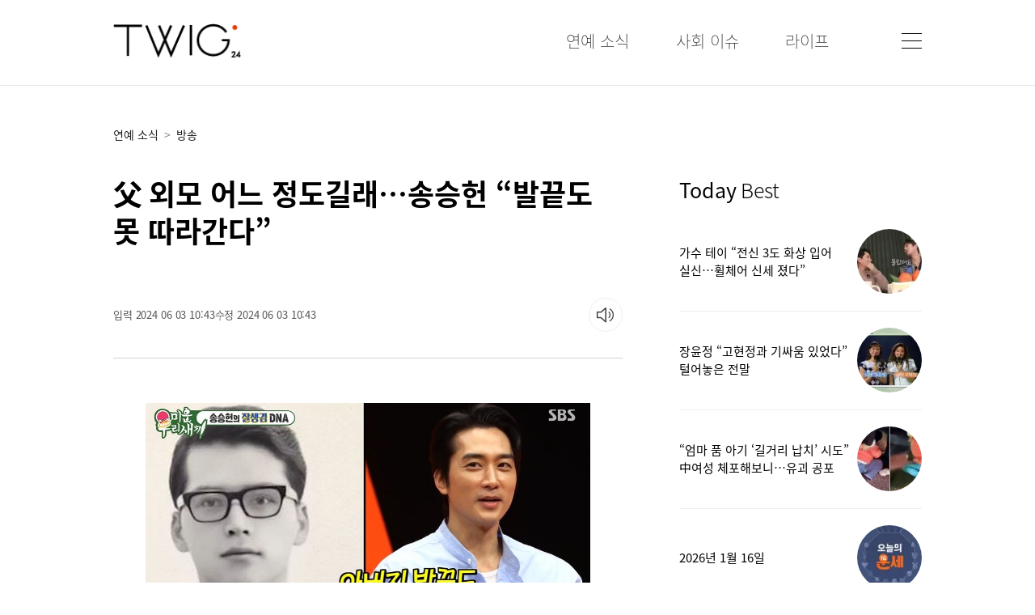

--- FILE ---
content_type: text/html
request_url: https://www.twig24.com/news/newsView.php?id=20240603500044
body_size: 82602
content:
<!DOCTYPE html>
<html lang="ko" prefix="og: https://ogp.me/ns#">
<head>
  <meta charset="utf-8" />
  <meta http-equiv="X-UA-Compatible" content="IE=edge">
  <meta HTTP-EQUIV="Expires" CONTENT="-1">
  <meta name="referrer" content="unsafe-url">
  <meta name="viewport" content="width=device-width,initial-scale=1,maximum-scale=5,user-scalable=yes"/>

  <title>父 외모 어느 정도길래…송승헌 “발끝도 못 따라간다”</title>
  <meta name="og:type" property="og:type" content="article"/>
  <meta name="og:title" property="og:title" content="父 외모 어느 정도길래…송승헌 “발끝도 못 따라간다”"/>
  <meta name="twitter:title" content="父 외모 어느 정도길래…송승헌 “발끝도 못 따라간다”"/>

  <meta name="theme-color" content="#ffffff"/>
  
  <link rel="preload" as="image" href="https://img.seoul.co.kr//img/upload/2024/06/03/SSC_20240603104327.jpg" />
  <meta name="og:image" property="og:image" content="https://img.seoul.co.kr//img/upload/2024/06/03/SSC_20240603104327.jpg"/>
  <meta name="og:smallimage" property="og:smallimage" content="https://img.seoul.co.kr//img/upload/2024/06/03/SSC_20240603104327_N1.jpg">  <!--taboola-->
  <meta name="twitter:image" property="twitter:image" content="https://www.seoul.co.kr//img/upload/2024/06/03/SSC_20240603104327.jpg"/>
  <meta name="twitter:card" content="summary_large_image" />  
  <meta name="robots" content="max-image-preview:large" />
  <meta property="twitter:image:src" content="https://img.seoul.co.kr//img/upload/2024/06/03/SSC_20240603104327.jpg"/>
  

  <meta name="og:url" property="og:url"   content="https://www.twig24.com/news/entertainments/broadcasting/2024/06/03/20240603500044" />

  <link rel="canonical" href="https://www.twig24.com/news/entertainments/broadcasting/2024/06/03/20240603500044" />

  <link rel="amphtml" href="https://www.twig24.com/amp/entertainments/broadcasting/2024/06/03/20240603500044"/>

  <meta property="og:description" content="배우 송승헌이 아버지 사진을 공개한 것을 후회한다고 밝혔다. 지난 2일 방송된 SBS 예능 프로그램 ‘미운 우리 새끼’에 스페셜 MC로 출연한 송승헌이 과거 공개한 아버지 사진에 대해 언급했다. 송승헌은 “몇 년 전 어버이날 개인 소셜미디어(SNS)에 (아버지 사진을) 올렸는데 저 사진을 올리고 후회했다”며 “댓글이 ‘아버지 발끝도 못 따라간다’라고 하더라”라고 말해 웃음을 자아냈다. 방송인 서장훈이 “아버지께서 승헌씨 외모에 관해 이야기한 적"/>
  <meta name="description" content="배우 송승헌이 아버지 사진을 공개한 것을 후회한다고 밝혔다. 지난 2일 방송된 SBS 예능 프로그램 ‘미운 우리 새끼’에 스페셜 MC로 출연한 송승헌이 과거 공개한 아버지 사진에 대해 언급했다. 송승헌은 “몇 년 전 어버이날 개인 소셜미디어(SNS)에 (아버지 사진을) 올렸는데 저 사진을 올리고 후회했다”며 “댓글이 ‘아버지 발끝도 못 따라간다’라고 하더라”라고 말해 웃음을 자아냈다. 방송인 서장훈이 “아버지께서 승헌씨 외모에 관해 이야기한 적">
  <meta name="twitter:description" content="배우 송승헌이 아버지 사진을 공개한 것을 후회한다고 밝혔다. 지난 2일 방송된 SBS 예능 프로그램 ‘미운 우리 새끼’에 스페셜 MC로 출연한 송승헌이 과거 공개한 아버지 사진에 대해 언급했다. 송승헌은 “몇 년 전 어버이날 개인 소셜미디어(SNS)에 (아버지 사진을) 올렸는데 저 사진을 올리고 후회했다”며 “댓글이 ‘아버지 발끝도 못 따라간다’라고 하더라”라고 말해 웃음을 자아냈다. 방송인 서장훈이 “아버지께서 승헌씨 외모에 관해 이야기한 적"/>

  
  <!--
  <meta property="twitter:site" content="@TWIG24"/>
  <meta property="twitter:creator" content="@TWIG24"/>
  -->  

  <meta name="fb:pages" property="fb:pages" content="264054780362220" />  
  <meta name="fb:app_id" property="fb:app_id" content="349779462971199" />
  <meta name="kakao:app_id" property="kakao:app_id" content="4283795867fb5070359e8bcd1aa07a2d" />

  <meta name="article:author" property="article:author" content="https://www.twig24.com" />
  <meta name="article:publisher" property="article:publisher" content="https://www.twig24.com" />
  <meta name="article:published_time" property="article:published_time" content="2024-06-03T10:43:28+09:00"/>

  <link rel="image_src" href="https://imgtwig24.seoul.co.kr/img/favicon-192.png">
  <link rel="apple-touch-icon-precomposed" href="https://imgtwig24.seoul.co.kr/img/favicon-152.png">
  <link rel="shortcut icon" href="https://imgtwig24.seoul.co.kr/img/favicon.ico" type="image/x-icon">

  <link rel="icon" href="https://imgtwig24.seoul.co.kr/img/favicon-16.png" sizes="16x16">
  <link rel="icon" href="https://imgtwig24.seoul.co.kr/img/favicon-32.png" sizes="32x32">
  <link rel="icon" href="https://imgtwig24.seoul.co.kr/img/favicon-57.png" sizes="57x57">
  <link rel="icon" href="https://imgtwig24.seoul.co.kr/img/favicon-72.png" sizes="72x72">
  <link rel="icon" href="https://imgtwig24.seoul.co.kr/img/favicon-96.png" sizes="96x96">
  <link rel="icon" href="https://imgtwig24.seoul.co.kr/img/favicon-120.png" sizes="120x120">
  <link rel="icon" href="https://imgtwig24.seoul.co.kr/img/favicon-144.png" sizes="144x144">
  <link rel="icon" href="https://imgtwig24.seoul.co.kr/img/favicon-152.png" sizes="152x152">
  <link rel="icon" href="https://imgtwig24.seoul.co.kr/img/favicon-192.png" sizes="192x192">

  <meta name="msapplication-TileColor" content="#FFFFFF">
  <meta name="msapplication-TileImage" content="https://imgtwig24.seoul.co.kr/img/favicon-144.png">

  <meta name="naver-site-verification" content="a3a5e8a8e033fca7c02ebc4d9fd17036d11daf1f" />

  <meta property="ssc:create_time" name="ssc:create_time" content="2024 06 03 10:43"/>
  <meta property="ssc:cmsid" name="ssc:cmsid" content="AKR1202406030949571534"/>
  <meta property="ssc:paper_date" name="ssc:paper_date" content="2024-06-03"/>  

  <script type="text/javascript" src="https://imgtwig24.seoul.co.kr/script/jquery.3.2.0.min.js"></script>
  <!--<script type="text/javascript" src="https://imgtwig24.seoul.co.kr/script/jquery.1.9.1.min.js"></script>-->

  <link rel="stylesheet" type="text/css" href="https://imgtwig24.seoul.co.kr/css/twig.css?v=20260116065737" media=all >
  <script type="text/javascript" src="https://imgtwig24.seoul.co.kr/script/twig.js?v=001"></script>

  

  <script src="https://t1.kakaocdn.net/kakao_js_sdk/v1/kakao.min.js"></script>

  <!--taboola newsroom web push-->
  <script src="https://cdn.taboola.com/webpush/publishers/1633561/taboola-push-sdk.js"></script>


  <script type="application/ld+json">
  {"@context":"https://schema.org","@graph":[{"@type":"NewsMediaOrganization","@id":"https://www.twig24.com","name":"트윅","url":"https://www.twig24.com","email":"webmaster@twig24.com","address":{"@type":"PostalAddress","streetAddress":"124, Sejong-daero","addressLocality":"Jung-gu","addressRegion":"Seoul","postalCode":"04520","addressCountry":"KR"},"logo":{"@type":"ImageObject","@id":"https://imgtwig24.seoul.co.kr/img//twig_logo.png","url":"https://imgtwig24.seoul.co.kr/img//twig_logo.png","contentUrl":"https://www.twig24.com//img/twig_logo.png","caption":"트윅","inLanguage":"ko-KR","width":"162","height":"44"},"contactPoint":{"@type":"ContactPoint","telephone":"+82-02-2000-9000","email":"webmaster@twig24.com","contactType":"customer service"},"location":{"@id":"https://www.twig24.com/company/companyView.php"}},{"@type":"WebSite","@id":"https://www.twig24.com","name":"트윅","alternateName":"트윅","url":"https://www.twig24.com","publisher":{"@type":"Organization","@id":"www.twig24.com","name":"트윅","logo":{"@id":"https://imgtwig24.seoul.co.kr/img//twig_logo.png"}},"inLanguage":"ko-KR"},{"@type":"ImageObject","@id":"https://www.seoul.co.kr//img/upload/2024/06/03/SSC_20240603104327.jpg","url":"https://www.seoul.co.kr//img/upload/2024/06/03/SSC_20240603104327.jpg","width":963,"height":531,"inLanguage":"ko-KR"},{"@type":"BreadcrumbList","itemListElement":[{"@type":"ListItem","position":1,"name":"Home","item":"https://www.twig24.com"},{"@type":"ListItem","position":2,"name":"entertainments","item":"https://www.twig24.com/news/newsList.php?section=entertainments"},{"@type":"ListItem","position":3,"name":"父 외모 어느 정도길래…송승헌 “발끝도 못 따라간다”","item":"https://www.twig24.com/news/entertainments/broadcasting/2024/06/03/20240603500044"}]},{"@type":"NewsArticle","@id":"https://www.twig24.com/news/entertainments/broadcasting/2024/06/03/20240603500044","mainEntityOfPage":{"@id":"https://www.twig24.com/news/entertainments/broadcasting/2024/06/03/20240603500044"},"headline":"父 외모 어느 정도길래…송승헌 “발끝도 못 따라간다”","datePublished":"2024-06-03T10:43:00+09:00","dateModified":"2024-06-03T10:43:00+09:00","description":" 배우 송승헌이 아버지 사진을 공개한 것을 후회한다고 밝혔다. 지난 2일 방송된 SBS 예능 프로그램 ‘미운 우리 새끼’에 스페셜 MC로 출연한 송승헌이 과거 공개한 아버지 사진에 대해 언급했다. 송승헌은 “몇 년 전 어버이날 개인 소셜미디어(SNS)에 (아버지 사진을) 올렸는데 저 사진을 올리고 후회했다”며 “댓글이 ‘아버지 발끝도 못 따라간다’라고 하더라”라고 말해 웃음을 자아냈다. 방송인 서장훈이 “아버지께서 승헌씨 외모에 관해 이야기한 적 있냐”고 묻자 송승헌은 “말씀은 안 하시지만 ‘나 젊었을 때 비하면 넌 아니야’라는 게 느껴진다”고 말해 또다시 웃음을 안겼다.","articleSection":"entertainments","author":{"@type":"Person","@id":"2011031","name":"조희선","url":"https://www.twig24.com//news/reporter.php?writerId="},"publisher":{"@id":"www.twig24.com"},"copyrightYear":"2024","image":{"@type":"ImageObject","@id":"https://www.seoul.co.kr//img/upload/2024/06/03/SSC_20240603104327.jpg","url":"https://www.seoul.co.kr//img/upload/2024/06/03/SSC_20240603104327.jpg"},"thumbnailUrl":"https://img.seoul.co.kr//img/upload/2024/06/03/SSC_20240603104327_O2.jpg","speakable":{"@type":"SpeakableSpecification","cssSelector":["article h1","article .article_body"]},"isAccessibleForFree":"True","inLanguage":"ko-KR"},{"@type":"Person","@id":"2011031","url":"https://www.twig24.com/news/reporter.php?writerId=2011031","name":"조희선","jobTitle":"기자","worksFor":{"@id":"https://www.twig24.com"}}]}
  </script>

  <link href="https://www.twig24.com/xml/rss/google_flash_twig.xml" rel="alternate" type="application/rss+xml" title="www.twig24.com [RSS Flash Articles]" />
  <link rel="hub" href="https://pubsubhubbub.appspot.com/" />

  <link rel='alternate' type='application/rss+xml' href='https://www.twig24.com/xml/rss/google_twig_entertainments.xml' />
  

<!--tttttttt-->

<!--googleAD-->
<script async src="https://securepubads.g.doubleclick.net/tag/js/gpt.js"></script>
<script>
    /*
    function randomInt(min, max) {
        return Math.floor( Math.random() * (max + 1 - min) ) + min;
    }

    var testABInt=randomInt(0,1);
    var slotNameAB=['/62532913,88102618/s_twig24_320x50_overlay-50_31468','/62532913,88102618/s_twig24_320x100_overlay-100_31468'];
    var slotIdAB=['/div-gpt-ad-1700023721883-0','div-gpt-ad-1700023743210-0'];
    var slotSizeAB=[[320, 50],[320, 100]];
    */

    window.googletag = window.googletag || {cmd: []};
    googletag.cmd.push(function() {
    
    //main middle
    //googletag.defineSlot('/88102618/twig_main_cen_300250', [[300, 250], 'fluid'], 'div-gpt-ad-1689556443318-0').addService(googletag.pubads());
    googletag.defineSlot('/23287716654/twig24_main_cen_300250', [[480, 320], [580, 400], [300, 250], [300, 300], 'fluid', [320, 480], [250, 250], [250, 360], [336, 280]], 'div-gpt-ad-1748827651038-0').addService(googletag.pubads());

    //list middle
    //googletag.defineSlot('/88102618/twig_list_cen_300250', [[300, 250], 'fluid'], 'div-gpt-ad-1689556508661-0').addService(googletag.pubads());
    googletag.defineSlot('/23287716654/twig24_list_cen_300250', [[300, 300], [480, 320], [336, 280], [250, 250], [250, 360], 'fluid', [300, 250], [320, 480], [580, 400]], 'div-gpt-ad-1748828018852-0').addService(googletag.pubads());

    //view inner
    //googletag.defineSlot('/88102618/twig_news_cen1_300250', ['fluid', [300, 250]], 'div-gpt-ad-1689556554149-0').addService(googletag.pubads());
    googletag.defineSlot('/23287716654/twig24_news_cen1_300250', [[250, 250], [250, 360], 'fluid', [336, 280], [320, 480], [580, 400], [300, 250], [480, 320], [300, 300]], 'div-gpt-ad-1748828269995-0').addService(googletag.pubads());

    //googletag.defineSlot('/88102618/twig_news_cen22_300250', [[300, 300], [240, 400], [300, 250], [250, 250], [336, 280], [250, 360], [320, 480], [480, 320]], 'div-gpt-ad-1722411933510-0').addService(googletag.pubads());
    //googletag.defineSlot('/88102618/twig_news_cen2_300250', ['fluid'], 'div-gpt-ad-1688003637030-0').addService(googletag.pubads());
    //googletag.defineSlot('/88102618/twig_news_cen2_300250', [[300, 250], 'fluid'], 'div-gpt-ad-1689556601340-0').addService(googletag.pubads());
    googletag.defineSlot('/23287716654/twig24_news_cen2_300250', ['fluid', [320, 480], [580, 400], [336, 280], [250, 250], [300, 250], [300, 300], [250, 360], [480, 320]], 'div-gpt-ad-1748828423065-0').addService(googletag.pubads());

    //googletag.defineSlot('/88102618/twig_news_cen3_300250', [[300, 250], 'fluid'], 'div-gpt-ad-1689556656098-0').addService(googletag.pubads());
    googletag.defineSlot('/23287716654/twig24_news_cen3_300250', [[580, 400], [300, 250], [320, 480], 'fluid', [250, 250], [250, 360], [300, 300], [480, 320]], 'div-gpt-ad-1748828565113-0').addService(googletag.pubads());

    //googletag.defineSlot('/88102618/twig_news_cen4_300250', [[300, 250], 'fluid'], 'div-gpt-ad-1689556698819-0').addService(googletag.pubads());
    //googletag.defineSlot('/88102618/twig_news_cen4_300250', [[250, 360], [320, 480], 'fluid', [480, 320], [580, 400], [300, 300], [250, 250], [300, 250], [336, 280]], 'div-gpt-ad-1727659892566-0').addService(googletag.pubads()); //20240930
    googletag.defineSlot('/23287716654/twig24_news_cen4_300250', ['fluid', [320, 480], [580, 400], [336, 280], [250, 250], [300, 250], [300, 300], [250, 360], [480, 320]], 'div-gpt-ad-1748829000208-0').addService(googletag.pubads());

    //view bottom
    //googletag.defineSlot('/88102618/twig_news_bot1_300250', [[300, 250], 'fluid'], 'div-gpt-ad-1689556757352-0').addService(googletag.pubads());
    googletag.defineSlot('/23287716654/twig24_news_bot1', [[250, 250], [336, 280], [250, 360], [300, 300], [300, 250], [320, 480], [580, 400], [480, 320], 'fluid'], 'div-gpt-ad-1748829999055-0').addService(googletag.pubads());

    //googletag.defineSlot('/88102618/twig_news_bot2_300250', ['fluid', [300, 250]], 'div-gpt-ad-1689556806570-0').addService(googletag.pubads());
    googletag.defineSlot('/23287716654/twig24_news_bot2', [[300, 250], [480, 320], [580, 400], [300, 300], [250, 250], [250, 360], [336, 280], [320, 480], 'fluid'], 'div-gpt-ad-1748830274979-0').addService(googletag.pubads());

    //googletag.defineSlot('/88102618/twig_news_fluid', [[250, 250], 'fluid', [300, 250]], 'div-gpt-ad-1709101647011-0').addService(googletag.pubads());
    googletag.defineSlot('/23287716654/twig24_news_fluid', [[250, 250], [300, 250], 'fluid'], 'div-gpt-ad-1748829675398-0').addService(googletag.pubads());

    googletag.pubads().enableSingleRequest();
    googletag.enableServices();
});
</script>


<!--tttttttt-->

<!--googleAD-->
<script async src="https://securepubads.g.doubleclick.net/tag/js/gpt.js"></script>
<!-- BID STRAPスクリプトの読み込み -->
<script async src="https://fam.adingo.jp/bid-strap/twig24/pb.js"></script>
<script>
  var bsttag = window.bsttag || {cmd: []};
  bsttag.failSafeTimeout = 3000; //header bidding全体のタイムアウト
  bsttag.launchAuction = function (slots) {
    var hbm = {};
    bsttag.cmd.push(function(cmd) {
      hbm = cmd.requestBids({adUnits: slots});
    });

    setTimeout(function () {
      if (hbm.isRequestSent) {
        return;
      }
      hbm.isRequestSent = true;
      googletag.cmd.push(function() {
        googletag.pubads().refresh(slots);
      });
    }, bsttag.failSafeTimeout);
  };

  function randomInt(min, max) {
    return Math.floor( Math.random() * (max + 1 - min) ) + min;
  }

  googletag.cmd.push(function() {    
    //googletag.defineSlot(slotNameAB[testABInt], slotSizeAB[testABInt], slotIdAB[testABInt]).setCollapseEmptyDiv(true, true).addService(googletag.pubads());
    googletag.defineSlot('/62532913,88102618/s_twig24_320x100_overlay-100_31468', [320, 100], 'div-gpt-ad-1700023743210-0').setCollapseEmptyDiv(true, true).addService(googletag.pubads());
    
    googletag.pubads().setTargeting("fluct_ad_group", String(randomInt(1, 10)));
    googletag.pubads().enableSingleRequest();
    googletag.pubads().disableInitialLoad();
    googletag.enableServices();

    bsttag.launchAuction();
  });
</script>

<script type="text/javascript">
  window._taboola = window._taboola || [];
  _taboola.push({article:'auto'});
  !function (e, f, u, i) {
    if (!document.getElementById(i)){
      e.async = 1;
      e.src = u;
      e.id = i;
      f.parentNode.insertBefore(e, f);
    }
  }(document.createElement('script'),
  document.getElementsByTagName('script')[0],
  '//cdn.taboola.com/libtrc/twig-twig-responsive/loader.js',
  'tb_loader_script');
  if(window.performance && typeof window.performance.mark == 'function')
    {window.performance.mark('tbl_ic');}
</script>

<script async src="https://d1s87id6169zda.cloudfront.net/js/twig_news_admaru.js"></script>

<!--MS Bing Clarity
<script type="text/javascript">
    (function(c,l,a,r,i,t,y){
        c[a]=c[a]||function(){(c[a].q=c[a].q||[]).push(arguments)};
        t=l.createElement(r);t.async=1;t.src="https://www.clarity.ms/tag/"+i;
        y=l.getElementsByTagName(r)[0];y.parentNode.insertBefore(t,y);
    })(window, document, "clarity", "script", "i41r2srqrm");
</script>
-->

</head>

<body class="twg_body">

<div class="twg_wrap">
<div class="header_wrap">
    <div class="header_Inner">
	  <div id="" class="header_Inner_left">
	    <div class="logo_div"><a href="/" title="트윅 홈"><img class="logo_image" src="https://imgtwig24.seoul.co.kr/img/twig_logo.png" alt="logo" title="logo"/></a></div>		
	  </div>
	  <div id="" class="header_Inner_right">
	    <nav class="menu_div">
		  <ul>
		    <li><div><a href="/news/newsList.php?section=entertainments" title="연예소식"><span class="nav_top_menu">연예 소식</span></a></div></li>
			<li><div><a href="/news/newsList.php?section=world" title="사회이슈"><span class="nav_top_menu">사회 이슈</span></a></div></li>
			<li><div><a href="/news/newsList.php?section=lifestyle" title="라이프"><span class="nav_top_menu">라이프</span></a></div></li>
		  </ul>
	    </nav>
	    <div class="menuBtn_div"><a href="javascript:showAllMenu();" title="메뉴 열기"><img src="https://imgtwig24.seoul.co.kr/img/menu_btn4.webp" alt="메뉴 버튼" title="메뉴 버튼"/></a></div>		<!--webp 20250610-->
	  </div>
	  
	</div>
  </div>

  <div class="fixed_header_wrap">
    <div class="header_Inner">
	  <div id="" class="header_Inner_right">
	    <nav class="menu_div">
		  <ul>
		    <li><div><a href="/news/newsList.php?section=entertainments" title="연예소식"><span class="nav_top_menu">연예 소식</span></a></div></li>
			<li><div><a href="/news/newsList.php?section=world" title="사회이슈"><span class="nav_top_menu">사회 이슈</span></a></div></li>
			<li><div><a href="/news/newsList.php?section=lifestyle" title="라이프"><span class="nav_top_menu">라이프</span></a></div></li>
		  </ul>
	    </nav>
	    <div class="menuBtn_div"><a href="javascript:showAllMenu();" title="모든 메뉴"><img class="menu_btn_image" src="https://imgtwig24.seoul.co.kr/img/menu_btn.webp" alt="메뉴 버튼" title="메뉴 버튼"/></a></div>		<!--webp 20250610-->
	  </div>	  
	</div>
	<div id="" class="progressWrap"><div id="" class="progressBar"></div></div>
  </div>

  <script>   
   $(window).scroll(function(){
	   if($(".articleView").length>0){
		   /*var sHeight=$(document).height();*/
		   var sHeight=$(".articleView").offset().top+$(".articleView").height();
		   var docHeight=sHeight-$(window).height();
		   var progressWidth=($(window).scrollTop()*100)/docHeight;
		   progressWidth=progressWidth>100?100:progressWidth;
		   $('.progressBar').css({'width':progressWidth + '%'});	
		   if($(window).scrollTop()>120){
			   $(".fixed_header_wrap").slideDown("fast");
		   }else{
			   $(".fixed_header_wrap").slideUp("fast");		
		   }
	    }
   });
  </script>

  <div id="" class="all_menu_div">
  <div id="" class="all_menu_div_inner">
    <div id="" class="all_menu_close_div">
	    <a href="javascript:closeAllMenu();" title="메뉴 닫기"><img class="all_menu_close_image" src="https://imgtwig24.seoul.co.kr/img/close.webp" alt="닫기 버튼" title="닫기 버튼"/></a>	<!--webp 20250610-->
	</div>
    <div id="" class="all_menu_logo_div">
	    <a href="/" title="트윅 홈"><img class="all_menu_logo_image" src="https://imgtwig24.seoul.co.kr/img/twig_logo_white.png" alt="logo" title="logo"/></a>
	</div>
    <nav class="all_menu_nav">	
	  <ul>
	    <li class="nav_li_1depth">
		  <a href="/news/newsList.php?section=entertainments" title="연예소식 뉴스"><span class="nav_menu_1depth">연예 소식</span></a>
		  <ul>
		    <li class="nav_li_2depth"><a href="/news/newsList.php?section=broadcasting" title="방송 뉴스"><span class="nav_menu_2depth">방송</span></a></li>
			<li class="nav_li_2depth"><a href="/news/newsList.php?section=celebrity" title="스타요즘 뉴스"><span class="nav_menu_2depth">스타요즘</span></a></li>
		  </ul>
		</li>
		<li class="nav_li_1depth"><a href="/news/newsList.php?section=world" title="사회이슈 뉴스"><span class="nav_menu_1depth">사회 이슈</span></a>
		  <ul>
		    <li class="nav_li_2depth"><a href="/news/newsList.php?section=event" title="사건 사고 뉴스"><span class="nav_menu_2depth">사건 사고</span></a></li>
			<li class="nav_li_2depth"><a href="/news/newsList.php?section=global-topic" title="해외토픽"><span class="nav_menu_2depth">해외토픽</span></a></li>
			<li class="nav_li_2depth"><a href="/news/newsList.php?section=crime-law" title="죄와 법"><span class="nav_menu_2depth">죄와 법</span></a></li>			
		  </ul>
		</li>
		<li class="nav_li_1depth"><a href="/news/newsList.php?section=lifestyle" title="라이프 뉴스"><span class="nav_menu_1depth">라이프</span></a>
		  <ul>
		    <li class="nav_li_2depth"><a href="/news/newsList.php?section=healthcare" title="건강 뉴스"><span class="nav_menu_2depth">건강</span></a></li>
			<li class="nav_li_2depth"><a href="/news/newsList.php?section=trip" title="여행 뉴스"><span class="nav_menu_2depth">여행</span></a></li>
			<li class="nav_li_2depth"><a href="/news/newsList.php?section=athletic" title="스포츠 뉴스"><span class="nav_menu_2depth">스포츠</span></a></li>
		  </ul>
		</li>
	  </ul>
	</nav>
  </div>
  </div>

  <script>
	function showAllMenu(){
		$(".all_menu_div").slideDown("fast");
	}

	function closeAllMenu(){
		$(".all_menu_div").slideUp("fast");
	}
  </script>

<style>
.subTitle_s0, .subTitle_s2 { margin-bottom: 40px; }
</style>


<script type="text/javascript" src="/script/clipboard.js-master/dist/clipboard.min.js"></script>
  <div class="contents_wrap contents_wrap_articleView">
    <div class="contents_inner">
	  <div id="" class="articleView_line"></div>
	  <div id="" class="articleView_wrapper">

	    <div id="" class="left_side_div">
	      <article id="articleWrap" class="articleView">
		    <div id="" class="articleView_nav_div">
			  <nav class="articleView_nav">
			    <ul>
				  <li><a href="/news/newsList.php?section=entertainments" title="연예 소식"><span class="nav_list_menu">연예 소식</span></a></li>
<li><span class="list_nav_arrow">></span><a href="/news/newsList.php?section=broadcasting" title="방송"><span class="nav_list_menu">방송</span></a></li>			    </ul>
			  </nav>	
		    </div>
		    <div class="article_title_div">
		      <h1 class="article_title">父 외모 어느 정도길래…송승헌 “발끝도 못 따라간다”</h1>
		    </div>

			

			<div class="viewHeaderBottom">
				<div class="articleInfoWrap">
					<div>
						<div class="publishTimeDiv">
							<span class="">입력 2024 06 03 10:43</span>
							<span class="">수정 2024 06 03 10:43</span>
						</div>
					</div>
				</div>				

				<div class="soundNews-button-wrap resetTTS">
					<input type="hidden" id="tts_file" value="">
					<div class="loadingIcon"></div>
					<div class="viewTool-soundNews hideText">
						<div class="soundNewsButton hideText" id="playTTSBtn" title="기사 읽어주기">기사 소리로 듣기</div>
						<div class="soundWave">
						</div>
						<div class="newsReplay hideText" id="replayTTSBtn" title="처음부터 다시듣기">다시듣기</div>
					</div>
				</div>				
			</div>
			
<script>
var audio;
var playStatus="reset";
var articleId="20240603500044";

 $("#playTTSBtn").click(function () {
	 if(playStatus=="reset"){
		 loadTTSFile();						 						
	 }else{
		 playTTS();						
	 }
 });

 $("#replayTTSBtn").click(function () {
	 playStatus="replay";						 
	 playTTS();						
	 
 });

 function ttsButtonStatus(status){
	 playStatus=status;
	 $('.soundNews-button-wrap').removeClass('loadingTTS playTTS pauseTTS resetTTS');
	 $('.soundNews-button-wrap').addClass(status+'TTS');

	 var sbTitle;
	 if(playStatus=="loading"){
		 sbTitle="음성을 생성중입니다.";
	 }else if(playStatus=="play"){
		 sbTitle="일시정지";						 
	 }else if(playStatus=="pause"){
		 sbTitle="이어서 듣기";						 
	 }else{ //default reset
		 sbTitle="기사 읽어주기";						 
	 }
	 $(".soundNewsButton").attr("title",sbTitle);
 }

function playTTS(){
	var ttsUrl=$('#tts_file').val();

	if(!audio){
		audio = new Audio(ttsUrl);
		audio.addEventListener('ended',function(){							
			ttsButtonStatus("reset");
		});
	}

	if(playStatus=="replay"){
		audio.currentTime=0;
		audio.play();
		ttsButtonStatus("play");						

	}else if(playStatus=="play"){
		audio.pause();						
		ttsButtonStatus("pause");						
	}else{
		audio.play();
		ttsButtonStatus("play");
	}
}

function loadTTSFile(){
	ttsButtonStatus("loading");

	if($("#tts_file").val()=="" || $("#tts_file").val()=="undefined"){
		
		$.ajax({
		  type: "GET",
		  url: "/news/getTTSAjax.php?articleId="+articleId,
		  dataType: "jsonp",
		  success:function(result){
			var tmpFile=result.content;
			$("#tts_file").val(tmpFile);
			//alert(tmpFile + " 로딩완료");
			playTTS();
		  },
		  timeout: 1000*120,
		  error:function(){						
			alert("데이터 수신에 실패 하였습니다.");			
		  }
		});	
		
	}else{
		playTTS();
	}					
						
}

</script>
			

			
			
			<div id="" class="article_body">

			  <div id="" class="article_image_wrapper">
				<figure class="article_image_figure">

			      <img class="article_image" src="https://img.seoul.co.kr//img/upload/2024/06/03/SSC_20240603104327.jpg" alt="SBS ‘미운 우리 새끼’ 방송 화면 캡처" title="SBS ‘미운 우리 새끼’ 방송 화면 캡처"  fetchpriority="high" decoding="async" width='963' height='531' 
				   srcset="https://img.seoul.co.kr//img/upload/2024/06/03/SSC_20240603104327_V.jpg 660w, https://img.seoul.co.kr//img/upload/2024/06/03/SSC_20240603104327_O2.jpg 1200w,  https://img.seoul.co.kr//img/upload/2024/06/03/SSC_20240603104327.jpg 3x" sizes="(max-width: 660px) 660px, 1200px"  />

 <figcaption class="article_image_figcaption">SBS ‘미운 우리 새끼’ 방송 화면 캡처</figcaption>			    </figure>
			  </div>배우 송승헌이 아버지 사진을 공개한 것을 후회한다고 밝혔다.<br><br>지난 2일 방송된 SBS 예능 프로그램 ‘미운 우리 새끼’에 스페셜 MC로 출연한 송승헌이 과거 공개한 아버지 사진에 대해 언급했다.<br><div class="articleInnerAdWrap" style="width:100%;text-align:center;margin-top:20px;">
    <!--
  <div id='div-gpt-ad-1689556554149-0' style='min-width: 300px; min-height: 250px;'>
    <script>
    googletag.cmd.push(function() { googletag.display('div-gpt-ad-1689556554149-0'); });
    </script>
  </div>
    -->
    <!-- /23287716654/twig24_news_cen1_300250 -->
    <div id='div-gpt-ad-1748828269995-0' style='min-width: 250px; min-height: 250px;'>
    <script>
        googletag.cmd.push(function() { googletag.display('div-gpt-ad-1748828269995-0'); });
    </script>
    </div>
</div>
<br>송승헌은 “몇 년 전 어버이날 개인 소셜미디어(SNS)에 (아버지 사진을) 올렸는데 저 사진을 올리고 후회했다”며 “댓글이 ‘아버지 발끝도 못 따라간다’라고 하더라”라고 말해 웃음을 자아냈다.<br><br>방송인 서장훈이 “아버지께서 승헌씨 외모에 관해 이야기한 적 있냐”고 묻자 송승헌은 “말씀은 안 하시지만 ‘나 젊었을 때 비하면 넌 아니야’라는 게 느껴진다”고 말해 또다시 웃음을 안겼다.<br><br>뉴스24
			  
			</div><!--article_body-->


<script>
  clipboard= new ClipboardJS('.btn');
  clipboard.on('success', function(e) {
	  //alert(e.text);
	  showClipboardTooltip(this,'링크가 복사되었습니다.')    
    e.clearSelection();
  });

  function showClipboardTooltip(obj,msg){
	  $("#clipboardTooltip").text(msg);
	  $("#clipboardTooltip").fadeIn(300).delay(2000).fadeOut(1000);	  
  }


	$(window).on("resize load", function(event){
	  var movieWidth=$(".article_body").width();
	  var movieHeight=(movieWidth*9)/16;
	  $(".moviesDiv").css({"width":"100%","height":movieHeight+"px"});
	});

</script>


			<div class="sns_share_div" >
			  <ul>
			    <li><a href="javascript:shareSNS('kakao');" title="카카오 공유하기"><img class="" alt="카카오 공유하기" title="카카오 공유하기" src="https://imgtwig24.seoul.co.kr/img//S_kakao.png"/></a></li>
				<li><a href="javascript:shareSNS('facebook');" title="페이스북 공유하기"><img class="" alt="페이스북 공유하기" title="페이스북 공유하기" src="https://imgtwig24.seoul.co.kr/img//S_face.png" /></a></li>
				<li><a href="javascript:shareSNS('twitter');" title="트위터 공유하기"><img class="" alt="트위터 공유하기" title="트위터 공유하기" src="https://imgtwig24.seoul.co.kr/img//S_x.png" /></a></li>
				<li><a href="javascript:shareSNS('naverblog');" title="네이버블로그 공유하기"><img class="" alt="네이버블로그 공유하기" title="네이버블로그 공유하기" src="https://imgtwig24.seoul.co.kr/img//S_naver.png" /></a></li>
				<li><a href="javascript:shareSNS('naverband');" title="네이버밴드 공유하기"><img class="" alt="네이버밴드 공유하기" title="네이버밴드 공유하기" src="https://imgtwig24.seoul.co.kr/img//S_band.png" /></a></li>
				<li style="position:relative;"><input type='image' class="btn" data-clipboard-text="https://www.twig24.com/news/entertainments/broadcasting/2024/06/03/20240603500044" alt="링크 복사하기" title="링크 복사하기" src="https://imgtwig24.seoul.co.kr/img//S_link.png" /><div id="clipboardTooltip" class="clipboardTooltip">		
			  </div></li>				
			  </ul>
			  

			</div>

			<style>
			.clipboardTooltip{position:absolute;top:0;right:0px;min-width:170px;background-color:#000000;color:#ffffff;font-weight:300px;font-size:15px;padding:5px;border-radius:5px;display:none;}
				
			</style>

<script>
const useLazyLoading = () => {
  const imgs = document.querySelectorAll('.lazy');

  const observerCallback = (entries, observer) => {
    entries.forEach(({ isIntersecting, intersectionRatio, target }) => {
      if (isIntersecting && intersectionRatio > 0) {
        target.src = target.dataset.src;
        target.classList.remove("lazy");
        observer.unobserve(target);
      }
    });
  };

  const io = new IntersectionObserver(observerCallback);
  imgs.forEach((img) => io.observe(img));
};

useLazyLoading();
</script>
			
			<div class="article_copyright_div">
			  <span>ⓒ 트윅, 무단 전재 및 재배포 금지</span>
			</div>


			<!-- AI퀴즈 결과페이지 광고 -->
			



		  </article>
		  <div class="viewBottomAdWrap" style="width:100%;text-align:center;margin-top:20px;">
    <!--
  <div id='div-gpt-ad-1689556757352-0' style='min-width: 300px; min-height: 250px;'>
    <script>
    googletag.cmd.push(function() { googletag.display('div-gpt-ad-1689556757352-0'); });
    </script>
  </div>
    -->
    <!-- /23287716654/twig24_news_bot1 -->
    <div id='div-gpt-ad-1748829999055-0' style='min-width: 250px; min-height: 250px;'>
    <script>
    googletag.cmd.push(function() { googletag.display('div-gpt-ad-1748829999055-0'); });
    </script>
    </div>
</div>

		  
<!-- 댓글 영역 :: start -->
<div class="viewBottomAdWrap" id="new_iframeLivere" style="width:100%;text-align:center;margin-top:50px;">

   <div id="lv-container" data-id="seoulnews" data-uid="MTk2Ny82MDU5Ni8zNzA2Nw==" style="position:relative;">

	<script type="text/javascript">

	var pageUrl="www.twig24.com//news/entertainments/broadcasting/2024/06/03/20240603500044";

	window.livereOptions = {
		refer:pageUrl,
		site:'https://'+pageUrl
	};

	(function(d, s) {
		var j, e = d.getElementsByTagName(s)[0];
		if (typeof LivereTower === 'function') { return; }
		j = d.createElement(s);
		j.src = 'https://cdn-city.livere.com/js/embed.dist.js';
		j.async = true;
		e.parentNode.insertBefore(j, e);		   
	})(document, 'script');

	</script>   

   </div>
</div>
<!-- //댓글 영역 :: end -->


		</div><!--left_side_div-->

		<div id="" class="right_side_div">
		  <div id="" class="module_article_wrap module_article_today_best">
		  <div class="sectionTitle best">
		    <span class="f400">Today</span><span class="">Best</span>
		  </div>
		  <div id="" class="module_article_list r_circle">
		    <ol>	
			  <li>
			    <a href="/news/entertainments/celebrity/2026/01/16/20260116500078" title="가수 테이 “전신 3도 화상 입어 실신…휠체어 신세 졌다”">
			    <div class="module_article_div">
				  <div class="module_article_title_div"><h2 class="module_article_title lineclamp2">가수 테이 “전신 3도 화상 입어 실신…휠체어 신세 졌다”</h2></div>
				  <div class="module_article_image_wrap circle_rds"><img class="module_article_image" alt="thumbnail - 가수 테이 “전신 3도 화상 입어 실신…휠체어 신세 졌다”" title="thumbnail - 가수 테이 “전신 3도 화상 입어 실신…휠체어 신세 졌다”" src="https://img.seoul.co.kr/img/upload/2026/01/16/SSC_20260116104915_N.jpg.webp" loading="lazy"/></div>
			    </div>
				</a>
			  </li>
			  <li>
			    <a href="/news/entertainments/broadcasting/2026/01/16/20260116500093" title="장윤정 “고현정과 기싸움 있었다” 털어놓은 전말">
			    <div class="module_article_div">
				  <div class="module_article_title_div"><h2 class="module_article_title lineclamp2">장윤정 “고현정과 기싸움 있었다” 털어놓은 전말</h2></div>
				  <div class="module_article_image_wrap circle_rds"><img class="module_article_image" alt="thumbnail - 장윤정 “고현정과 기싸움 있었다” 털어놓은 전말" title="thumbnail - 장윤정 “고현정과 기싸움 있었다” 털어놓은 전말" src="https://img.seoul.co.kr/img/upload/2026/01/16/SSC_20260116110707_N.png.webp" loading="lazy"/></div>
			    </div>
				</a>
			  </li>
			  <li>
			    <a href="/news/world/global-topic/2026/01/15/20260115500229" title="“엄마 품 아기 ‘길거리 납치’ 시도” 中여성 체포해보니…유괴 공포 어쩌나">
			    <div class="module_article_div">
				  <div class="module_article_title_div"><h2 class="module_article_title lineclamp2">“엄마 품 아기 ‘길거리 납치’ 시도” 中여성 체포해보니…유괴 공포 어쩌나</h2></div>
				  <div class="module_article_image_wrap circle_rds"><img class="module_article_image" alt="thumbnail - “엄마 품 아기 ‘길거리 납치’ 시도” 中여성 체포해보니…유괴 공포 어쩌나" title="thumbnail - “엄마 품 아기 ‘길거리 납치’ 시도” 中여성 체포해보니…유괴 공포 어쩌나" src="https://img.seoul.co.kr/img/upload/2026/01/15/SSC_20260115202412_N.jpg.webp" loading="lazy"/></div>
			    </div>
				</a>
			  </li>
			  <li>
			    <a href="/news/lifestyle/2026/01/16/20260116500002" title="2026년 1월 16일">
			    <div class="module_article_div">
				  <div class="module_article_title_div"><h2 class="module_article_title lineclamp2">2026년 1월 16일</h2></div>
				  <div class="module_article_image_wrap circle_rds"><img class="module_article_image" alt="thumbnail - 2026년 1월 16일" title="thumbnail - 2026년 1월 16일" src="https://img.seoul.co.kr/img/upload/2026/01/09/SSC_20260109011637_N.jpg.webp" loading="lazy"/></div>
			    </div>
				</a>
			  </li>
			  <li>
			    <a href="/news/lifestyle/2026/01/16/20260116500004" title="2026년 1월 18일">
			    <div class="module_article_div">
				  <div class="module_article_title_div"><h2 class="module_article_title lineclamp2">2026년 1월 18일</h2></div>
				  <div class="module_article_image_wrap circle_rds"><img class="module_article_image" alt="thumbnail - 2026년 1월 18일" title="thumbnail - 2026년 1월 18일" src="https://img.seoul.co.kr/img/upload/2026/01/09/SSC_20260109011637_N.jpg.webp" loading="lazy"/></div>
			    </div>
				</a>
			  </li>
			  <li>
			    <a href="/news/lifestyle/2026/01/16/20260116500003" title="2026년 1월 17일">
			    <div class="module_article_div">
				  <div class="module_article_title_div"><h2 class="module_article_title lineclamp2">2026년 1월 17일</h2></div>
				  <div class="module_article_image_wrap circle_rds"><img class="module_article_image" alt="thumbnail - 2026년 1월 17일" title="thumbnail - 2026년 1월 17일" src="https://img.seoul.co.kr/img/upload/2026/01/09/SSC_20260109011637_N.jpg.webp" loading="lazy"/></div>
			    </div>
				</a>
			  </li>
			</ol>
		  </div>
		</div>
		  <div class="viewBottomAdWrap" style="width:100%;text-align:center;margin-top:20px;margin-bottom:-30px;">
<!--
  <div id='div-gpt-ad-1689556806570-0' style='min-width: 300px; min-height: 250px;'>
    <script>
    googletag.cmd.push(function() { googletag.display('div-gpt-ad-1689556806570-0'); });
    </script>
  </div>
-->
<!-- /23287716654/twig24_news_bot2 -->
    <div id='div-gpt-ad-1748830274979-0' style='min-width: 250px; min-height: 250px;'>
        <script>
        googletag.cmd.push(function() { googletag.display('div-gpt-ad-1748830274979-0'); });
        </script>
    </div>
</div>

		  
		</div><!--right_side_div-->

	  </div><!--articleView_wrapper-->

	  <div class="bottomAdWrapper">
  <div id="taboola-below-article-thumbnails"></div>
  <script type="text/javascript">
    window._taboola = window._taboola || [];
    _taboola.push({
      mode: 'thumbnails-a',
      container: 'taboola-below-article-thumbnails',
      placement: 'Below Article Thumbnails',
      target_type: 'mix'
    });
  </script>
</div>


	  <div id="" class="section_article_wrapper">
	    <div id="" class="section_article_inner circle6">

	      <div class="sectionTitle">
		    <span class="han">연예의 참견</span>
		  </div>

		  <div id="moduleBox_entertainments" class="section_article_list circle6">
		    <ul>
		      <li >
			    <a href="/news/entertainments/celebrity/2026/01/16/20260116500227" title="카리나, 밀라노 출국길…‘AI 비주얼’로 등장">
		  	    <div id="" class="section_article_div">
		  		  <div class="section_article_image_wrap circle_rds"><img class="section_article_image" alt="thumbnail - 카리나, 밀라노 출국길…‘AI 비주얼’로 등장" title="thumbnail - 카리나, 밀라노 출국길…‘AI 비주얼’로 등장" src="https://img.seoul.co.kr/img/upload/2026/01/16/SSC_20260116173047_N.jpg.webp" loading="lazy"/></div>				
		  		  <div class="section_article_title_div"><span class="section_article_section_name">스타 요즘</span><h2 class="section_article_title lineclamp2">카리나, 밀라노 출국길…‘AI 비주얼’로 등장</h2></div>
		  	    </div>
				</a>
		  	  </li>
		      <li >
			    <a href="/news/entertainments/broadcasting/2026/01/16/20260116500222" title="“연하남과 로맨스” 선업튀 2년만 ‘김혜윤표 로코 온다’">
		  	    <div id="" class="section_article_div">
		  		  <div class="section_article_image_wrap circle_rds"><img class="section_article_image" alt="thumbnail - “연하남과 로맨스” 선업튀 2년만 ‘김혜윤표 로코 온다’" title="thumbnail - “연하남과 로맨스” 선업튀 2년만 ‘김혜윤표 로코 온다’" src="https://img.seoul.co.kr/img/upload/2026/01/16/SSC_20260116171317_N.jpg.webp" loading="lazy"/></div>				
		  		  <div class="section_article_title_div"><span class="section_article_section_name">방송</span><h2 class="section_article_title lineclamp2">“연하남과 로맨스” 선업튀 2년만 ‘김혜윤표 로코 온다’</h2></div>
		  	    </div>
				</a>
		  	  </li>
		      <li >
			    <a href="/news/entertainments/celebrity/2026/01/16/20260116500214" title="손연재 “남편 LA 여행중 산 로또 당첨”…당첨금 얼마?">
		  	    <div id="" class="section_article_div">
		  		  <div class="section_article_image_wrap circle_rds"><img class="section_article_image" alt="thumbnail - 손연재 “남편 LA 여행중 산 로또 당첨”…당첨금 얼마?" title="thumbnail - 손연재 “남편 LA 여행중 산 로또 당첨”…당첨금 얼마?" src="https://img.seoul.co.kr/img/upload/2026/01/16/SSC_20260116164302_N.jpg.webp" loading="lazy"/></div>				
		  		  <div class="section_article_title_div"><span class="section_article_section_name">스타 요즘</span><h2 class="section_article_title lineclamp2">손연재 “남편 LA 여행중 산 로또 당첨”…당첨금 얼마?</h2></div>
		  	    </div>
				</a>
		  	  </li>
		      <li >
			    <a href="/news/entertainments/celebrity/2026/01/16/20260116500205" title="‘AOA 출신’ 권민아, 또 의미심장 발언?…“신경 쓰이게 해 죄송”">
		  	    <div id="" class="section_article_div">
		  		  <div class="section_article_image_wrap circle_rds"><img class="section_article_image" alt="thumbnail - ‘AOA 출신’ 권민아, 또 의미심장 발언?…“신경 쓰이게 해 죄송”" title="thumbnail - ‘AOA 출신’ 권민아, 또 의미심장 발언?…“신경 쓰이게 해 죄송”" src="https://img.seoul.co.kr/img/upload/2026/01/16/SSC_20260116161448_N.jpg.webp" loading="lazy"/></div>				
		  		  <div class="section_article_title_div"><span class="section_article_section_name">스타 요즘</span><h2 class="section_article_title lineclamp2">‘AOA 출신’ 권민아, 또 의미심장 발언?…“신경 쓰이게 해 죄송”</h2></div>
		  	    </div>
				</a>
		  	  </li>
		      <li >
			    <a href="/news/entertainments/celebrity/2026/01/16/20260116500199" title="장윤정, 방송국서 괴한에 습격…납치 미수 ‘충격’">
		  	    <div id="" class="section_article_div">
		  		  <div class="section_article_image_wrap circle_rds"><img class="section_article_image" alt="thumbnail - 장윤정, 방송국서 괴한에 습격…납치 미수 ‘충격’" title="thumbnail - 장윤정, 방송국서 괴한에 습격…납치 미수 ‘충격’" src="https://img.seoul.co.kr/img/upload/2026/01/16/SSC_20260116155658_N.jpg.webp" loading="lazy"/></div>				
		  		  <div class="section_article_title_div"><span class="section_article_section_name">스타 요즘</span><h2 class="section_article_title lineclamp2">장윤정, 방송국서 괴한에 습격…납치 미수 ‘충격’</h2></div>
		  	    </div>
				</a>
		  	  </li>
		      <li >
			    <a href="/news/entertainments/celebrity/2026/01/16/20260116500185" title="‘신민아♥’ 김우빈, 신혼여행 후 첫 근황…“우리 ‘웁’ 퇴근길”">
		  	    <div id="" class="section_article_div">
		  		  <div class="section_article_image_wrap circle_rds"><img class="section_article_image" alt="thumbnail - ‘신민아♥’ 김우빈, 신혼여행 후 첫 근황…“우리 ‘웁’ 퇴근길”" title="thumbnail - ‘신민아♥’ 김우빈, 신혼여행 후 첫 근황…“우리 ‘웁’ 퇴근길”" src="https://img.seoul.co.kr/img/upload/2026/01/16/SSC_20260116153222_N.jpg.webp" loading="lazy"/></div>				
		  		  <div class="section_article_title_div"><span class="section_article_section_name">스타 요즘</span><h2 class="section_article_title lineclamp2">‘신민아♥’ 김우빈, 신혼여행 후 첫 근황…“우리 ‘웁’ 퇴근길”</h2></div>
		  	    </div>
				</a>
		  	  </li>
		      <li class="toggle_more_article">
			    <a href="/news/entertainments/celebrity/2026/01/16/20260116500177" title="BTS 컴백 소식에 ‘6만원→70만원’ 숙박비 대란 일어난 ‘이곳’">
		  	    <div id="" class="section_article_div">
		  		  <div class="section_article_image_wrap circle_rds"><img class="section_article_image" alt="thumbnail - BTS 컴백 소식에 ‘6만원→70만원’ 숙박비 대란 일어난 ‘이곳’" title="thumbnail - BTS 컴백 소식에 ‘6만원→70만원’ 숙박비 대란 일어난 ‘이곳’" src="https://img.seoul.co.kr/img/upload/2026/01/16/SSC_20260116151155_N.jpg.webp" loading="lazy"/></div>				
		  		  <div class="section_article_title_div"><span class="section_article_section_name">스타 요즘</span><h2 class="section_article_title lineclamp2">BTS 컴백 소식에 ‘6만원→70만원’ 숙박비 대란 일어난 ‘이곳’</h2></div>
		  	    </div>
				</a>
		  	  </li>
		      <li class="toggle_more_article">
			    <a href="/news/entertainments/celebrity/2026/01/16/20260116500167" title="54세 배기성, 다이어트 성공…‘폭풍 감량’ 근황">
		  	    <div id="" class="section_article_div">
		  		  <div class="section_article_image_wrap circle_rds"><img class="section_article_image" alt="thumbnail - 54세 배기성, 다이어트 성공…‘폭풍 감량’ 근황" title="thumbnail - 54세 배기성, 다이어트 성공…‘폭풍 감량’ 근황" src="https://img.seoul.co.kr/img/upload/2026/01/16/SSC_20260116144929_N.jpg.webp" loading="lazy"/></div>				
		  		  <div class="section_article_title_div"><span class="section_article_section_name">스타 요즘</span><h2 class="section_article_title lineclamp2">54세 배기성, 다이어트 성공…‘폭풍 감량’ 근황</h2></div>
		  	    </div>
				</a>
		  	  </li>
		      <li class="toggle_more_article">
			    <a href="/news/entertainments/broadcasting/2026/01/16/20260116500162" title="‘놀뭐’ 이이경 빈자리 ‘이 사람’이 채우나…익숙한 얼굴 재등장">
		  	    <div id="" class="section_article_div">
		  		  <div class="section_article_image_wrap circle_rds"><img class="section_article_image" alt="thumbnail - ‘놀뭐’ 이이경 빈자리 ‘이 사람’이 채우나…익숙한 얼굴 재등장" title="thumbnail - ‘놀뭐’ 이이경 빈자리 ‘이 사람’이 채우나…익숙한 얼굴 재등장" src="https://img.seoul.co.kr/img/upload/2026/01/16/SSC_20260116143058_N.jpg.webp" loading="lazy"/></div>				
		  		  <div class="section_article_title_div"><span class="section_article_section_name">방송</span><h2 class="section_article_title lineclamp2">‘놀뭐’ 이이경 빈자리 ‘이 사람’이 채우나…익숙한 얼굴 재등장</h2></div>
		  	    </div>
				</a>
		  	  </li>
		      <li class="toggle_more_article">
			    <a href="/news/entertainments/celebrity/2026/01/16/20260116500153" title="‘치매 모친 간병’ 안선영, 남편과 별거…“이대로는 모두가 불행”">
		  	    <div id="" class="section_article_div">
		  		  <div class="section_article_image_wrap circle_rds"><img class="section_article_image" alt="thumbnail - ‘치매 모친 간병’ 안선영, 남편과 별거…“이대로는 모두가 불행”" title="thumbnail - ‘치매 모친 간병’ 안선영, 남편과 별거…“이대로는 모두가 불행”" src="https://img.seoul.co.kr/img/upload/2026/01/16/SSC_20260116141453_N.jpg.webp" loading="lazy"/></div>				
		  		  <div class="section_article_title_div"><span class="section_article_section_name">스타 요즘</span><h2 class="section_article_title lineclamp2">‘치매 모친 간병’ 안선영, 남편과 별거…“이대로는 모두가 불행”</h2></div>
		  	    </div>
				</a>
		  	  </li>
		      <li class="toggle_more_article">
			    <a href="/news/entertainments/celebrity/2026/01/16/20260116500140" title="“죽느냐 사느냐 50%였다”…손태진, 대체 무슨 일 있어나">
		  	    <div id="" class="section_article_div">
		  		  <div class="section_article_image_wrap circle_rds"><img class="section_article_image" alt="thumbnail - “죽느냐 사느냐 50%였다”…손태진, 대체 무슨 일 있어나" title="thumbnail - “죽느냐 사느냐 50%였다”…손태진, 대체 무슨 일 있어나" src="https://img.seoul.co.kr/img/upload/2026/01/16/SSC_20260116134934_N.jpg.webp" loading="lazy"/></div>				
		  		  <div class="section_article_title_div"><span class="section_article_section_name">스타 요즘</span><h2 class="section_article_title lineclamp2">“죽느냐 사느냐 50%였다”…손태진, 대체 무슨 일 있어나</h2></div>
		  	    </div>
				</a>
		  	  </li>
		      <li class="toggle_more_article">
			    <a href="/news/entertainments/celebrity/2026/01/16/20260116500132" title="“눈도 그대로 뜨고 있어” 오정연, 가족 떠나보내고 ‘오열’">
		  	    <div id="" class="section_article_div">
		  		  <div class="section_article_image_wrap circle_rds"><img class="section_article_image" alt="thumbnail - “눈도 그대로 뜨고 있어” 오정연, 가족 떠나보내고 ‘오열’" title="thumbnail - “눈도 그대로 뜨고 있어” 오정연, 가족 떠나보내고 ‘오열’" src="https://img.seoul.co.kr/img/upload/2026/01/16/SSC_20260116132628_N.jpg.webp" loading="lazy"/></div>				
		  		  <div class="section_article_title_div"><span class="section_article_section_name">스타 요즘</span><h2 class="section_article_title lineclamp2">“눈도 그대로 뜨고 있어” 오정연, 가족 떠나보내고 ‘오열’</h2></div>
		  	    </div>
				</a>
		  	  </li>
		  	  
		    </ul>		    
		  </div>

		  <div id="" class="section_article_more_div">
		    <a href="javascript:moreArticleToggle('entertainments');" title="더보기">
		    <div id="more_btn_entertainments" class="more_btn">
		      <span class="more_btn_txt">더보기</span>
		    </div>
			</a>
		  </div>
		</div><!--section_article_inner circle6-->
	  </div><!--section_article_wrapper circle6-->

	  <div class="viewBottomAdWrap" style="width:100%;text-align:center;margin-top:30px;margin-bottom:-30px;">
<!--
  <div id='div-gpt-ad-1709101647011-0' style='min-width: 250px; min-height: 250px;'>
  <script>
    googletag.cmd.push(function() { googletag.display('div-gpt-ad-1709101647011-0'); });
  </script>
  </div>
-->
    <!-- /23287716654/twig24_news_fluid -->
    <div id='div-gpt-ad-1748829675398-0' style='min-width: 250px; min-height: 250px;'>
    <script>
    googletag.cmd.push(function() { googletag.display('div-gpt-ad-1748829675398-0'); });
    </script>
    </div>
</div>


	  <div id="" class="section_article_wrapper bg_white">
	    <div id="" class="section_article_inner square6">

	      <div class="sectionTitle">
		    <span class="han">여기 이슈</span>                                                                                                                                                                                                                                                                        
		  </div>

		  <div id="moduleBox_world" class="section_article_list">
		    <ul>
		      <li >
			    <a href="/news/world/global-topic/2026/01/15/20260115500229" title="“엄마 품 아기 ‘길거리 납치’ 시도” 中여성 체포해보니…유괴 공포 어쩌나">
		  	    <div id="" class="section_article_div">
		  		  <div class="section_article_image_wrap b_r_rds"><img class="section_article_image" alt="thumbnail - “엄마 품 아기 ‘길거리 납치’ 시도” 中여성 체포해보니…유괴 공포 어쩌나" title="thumbnail - “엄마 품 아기 ‘길거리 납치’ 시도” 中여성 체포해보니…유괴 공포 어쩌나" src="https://img.seoul.co.kr/img/upload/2026/01/15/SSC_20260115202412_N2.jpg.webp" loading="lazy"/></div>				
		  		  <div class="section_article_title_div"><span class="section_article_section_name">해외토픽</span><h2 class="section_article_title lineclamp2">“엄마 품 아기 ‘길거리 납치’ 시도” 中여성 체포해보니…유괴 공포 어쩌나</h2></div>
		  	    </div>
				</a>
		  	  </li>
		      <li >
			    <a href="/news/world/global-topic/2026/01/15/20260115500216" title="면전서 “못생겼다” 10번 들은 여성, 성형 대신 ‘이것’ 바꿨을 뿐인데…모델 데뷔까지">
		  	    <div id="" class="section_article_div">
		  		  <div class="section_article_image_wrap b_r_rds"><img class="section_article_image" alt="thumbnail - 면전서 “못생겼다” 10번 들은 여성, 성형 대신 ‘이것’ 바꿨을 뿐인데…모델 데뷔까지" title="thumbnail - 면전서 “못생겼다” 10번 들은 여성, 성형 대신 ‘이것’ 바꿨을 뿐인데…모델 데뷔까지" src="https://img.seoul.co.kr/img/upload/2026/01/15/SSC_20260115180835_N2.jpg.webp" loading="lazy"/></div>				
		  		  <div class="section_article_title_div"><span class="section_article_section_name">해외토픽</span><h2 class="section_article_title lineclamp2">면전서 “못생겼다” 10번 들은 여성, 성형 대신 ‘이것’ 바꿨을 뿐인데…모델 데뷔까지</h2></div>
		  	    </div>
				</a>
		  	  </li>
		      <li >
			    <a href="/news/world/global-topic/2026/01/15/20260115500190" title="‘제자와 불륜’ 여교사, 변호사 남편과 이혼 안 했다…“잘 지내” 반전 근황">
		  	    <div id="" class="section_article_div">
		  		  <div class="section_article_image_wrap b_r_rds"><img class="section_article_image" alt="thumbnail - ‘제자와 불륜’ 여교사, 변호사 남편과 이혼 안 했다…“잘 지내” 반전 근황" title="thumbnail - ‘제자와 불륜’ 여교사, 변호사 남편과 이혼 안 했다…“잘 지내” 반전 근황" src="https://img.seoul.co.kr/img/upload/2026/01/15/SSC_20260115172242_N2.png.webp" loading="lazy"/></div>				
		  		  <div class="section_article_title_div"><span class="section_article_section_name">해외토픽</span><h2 class="section_article_title lineclamp2">‘제자와 불륜’ 여교사, 변호사 남편과 이혼 안 했다…“잘 지내” 반전 근황</h2></div>
		  	    </div>
				</a>
		  	  </li>
		      <li >
			    <a href="/news/world/crime-law/2026/01/15/20260115500179" title="“날 죽이고 보험금 탈 것” 죽은 아내 녹취에 덜미…‘교통사고 위장’ 5억 타낸 남편 최후">
		  	    <div id="" class="section_article_div">
		  		  <div class="section_article_image_wrap b_r_rds"><img class="section_article_image" alt="thumbnail - “날 죽이고 보험금 탈 것” 죽은 아내 녹취에 덜미…‘교통사고 위장’ 5억 타낸 남편 최후" title="thumbnail - “날 죽이고 보험금 탈 것” 죽은 아내 녹취에 덜미…‘교통사고 위장’ 5억 타낸 남편 최후" src="https://img.seoul.co.kr/img/upload/2025/09/16/SSC_20250916080823_N2.jpg.webp" loading="lazy"/></div>				
		  		  <div class="section_article_title_div"><span class="section_article_section_name">죄와 법</span><h2 class="section_article_title lineclamp2">“날 죽이고 보험금 탈 것” 죽은 아내 녹취에 덜미…‘교통사고 위장’ 5억 타낸 남편 최후</h2></div>
		  	    </div>
				</a>
		  	  </li>
		      <li >
			    <a href="/news/world/crime-law/2026/01/15/20260115500109" title="‘최태원, 동거녀에 1천억 썼다’ 유튜버에 法 “허위사실은 아냐”…명예훼손은 유죄">
		  	    <div id="" class="section_article_div">
		  		  <div class="section_article_image_wrap b_r_rds"><img class="section_article_image" alt="thumbnail - ‘최태원, 동거녀에 1천억 썼다’ 유튜버에 法 “허위사실은 아냐”…명예훼손은 유죄" title="thumbnail - ‘최태원, 동거녀에 1천억 썼다’ 유튜버에 法 “허위사실은 아냐”…명예훼손은 유죄" src="https://img.seoul.co.kr/img/upload/2026/01/15/SSC_20260115141534_N2.jpg.webp" loading="lazy"/></div>				
		  		  <div class="section_article_title_div"><span class="section_article_section_name">죄와 법</span><h2 class="section_article_title lineclamp2">‘최태원, 동거녀에 1천억 썼다’ 유튜버에 法 “허위사실은 아냐”…명예훼손은 유죄</h2></div>
		  	    </div>
				</a>
		  	  </li>
		      <li >
			    <a href="/news/world/2026/01/15/20260115500102" title="“탄산음료 아니라고?”…의외라는 한국인 당 섭취 1위는 ‘이것’">
		  	    <div id="" class="section_article_div">
		  		  <div class="section_article_image_wrap b_r_rds"><img class="section_article_image" alt="thumbnail - “탄산음료 아니라고?”…의외라는 한국인 당 섭취 1위는 ‘이것’" title="thumbnail - “탄산음료 아니라고?”…의외라는 한국인 당 섭취 1위는 ‘이것’" src="https://img.seoul.co.kr/img/upload/2023/11/05/SSC_20231105165905_N2.png.webp" loading="lazy"/></div>				
		  		  <div class="section_article_title_div"><span class="section_article_section_name">사회 이슈</span><h2 class="section_article_title lineclamp2">“탄산음료 아니라고?”…의외라는 한국인 당 섭취 1위는 ‘이것’</h2></div>
		  	    </div>
				</a>
		  	  </li>
		      <li class="toggle_more_article">
			    <a href="/news/world/global-topic/2026/01/15/20260115500063" title="“6살 성폭행 후 알몸 상태로 길가에 버린 남성이 석방?”…발칵 뒤집힌 ‘이 나라’">
		  	    <div id="" class="section_article_div">
		  		  <div class="section_article_image_wrap b_r_rds"><img class="section_article_image" alt="thumbnail - “6살 성폭행 후 알몸 상태로 길가에 버린 남성이 석방?”…발칵 뒤집힌 ‘이 나라’" title="thumbnail - “6살 성폭행 후 알몸 상태로 길가에 버린 남성이 석방?”…발칵 뒤집힌 ‘이 나라’" src="https://img.seoul.co.kr/img/upload/2026/01/05/SSC_20260105201251_N2.jpg.webp" loading="lazy"/></div>				
		  		  <div class="section_article_title_div"><span class="section_article_section_name">해외토픽</span><h2 class="section_article_title lineclamp2">“6살 성폭행 후 알몸 상태로 길가에 버린 남성이 석방?”…발칵 뒤집힌 ‘이 나라’</h2></div>
		  	    </div>
				</a>
		  	  </li>
		      <li class="toggle_more_article">
			    <a href="/news/world/2026/01/15/20260115500032" title="‘이 물고기’ 요리 먹고 마비…군산 섬마을 주민들 병원행, 어떻게 된 일">
		  	    <div id="" class="section_article_div">
		  		  <div class="section_article_image_wrap b_r_rds"><img class="section_article_image" alt="thumbnail - ‘이 물고기’ 요리 먹고 마비…군산 섬마을 주민들 병원행, 어떻게 된 일" title="thumbnail - ‘이 물고기’ 요리 먹고 마비…군산 섬마을 주민들 병원행, 어떻게 된 일" src="https://img.seoul.co.kr/img/upload/2026/01/15/SSC_20260115094409_N2.png.webp" loading="lazy"/></div>				
		  		  <div class="section_article_title_div"><span class="section_article_section_name">사회 이슈</span><h2 class="section_article_title lineclamp2">‘이 물고기’ 요리 먹고 마비…군산 섬마을 주민들 병원행, 어떻게 된 일</h2></div>
		  	    </div>
				</a>
		  	  </li>
		      <li class="toggle_more_article">
			    <a href="/news/world/crime-law/2026/01/15/20260115500011" title="노총각 남편, 알고 보니 ‘유부남’…시댁 “첩으로 살아줘” 충격 사연">
		  	    <div id="" class="section_article_div">
		  		  <div class="section_article_image_wrap b_r_rds"><img class="section_article_image" alt="thumbnail - 노총각 남편, 알고 보니 ‘유부남’…시댁 “첩으로 살아줘” 충격 사연" title="thumbnail - 노총각 남편, 알고 보니 ‘유부남’…시댁 “첩으로 살아줘” 충격 사연" src="https://img.seoul.co.kr/img/upload/2024/08/17/SSC_20240817162759_N2.png.webp" loading="lazy"/></div>				
		  		  <div class="section_article_title_div"><span class="section_article_section_name">죄와 법</span><h2 class="section_article_title lineclamp2">노총각 남편, 알고 보니 ‘유부남’…시댁 “첩으로 살아줘” 충격 사연</h2></div>
		  	    </div>
				</a>
		  	  </li>
		      <li class="toggle_more_article">
			    <a href="/news/world/global-topic/2026/01/15/20260115500007" title="“이제 한국인은 1인당 5만 5000원씩 내세요”…‘유명 관광지’ 무슨 일?">
		  	    <div id="" class="section_article_div">
		  		  <div class="section_article_image_wrap b_r_rds"><img class="section_article_image" alt="thumbnail - “이제 한국인은 1인당 5만 5000원씩 내세요”…‘유명 관광지’ 무슨 일?" title="thumbnail - “이제 한국인은 1인당 5만 5000원씩 내세요”…‘유명 관광지’ 무슨 일?" src="https://img.seoul.co.kr/img/upload/2026/01/15/SSC_20260115064501_N2.jpg.webp" loading="lazy"/></div>				
		  		  <div class="section_article_title_div"><span class="section_article_section_name">해외토픽</span><h2 class="section_article_title lineclamp2">“이제 한국인은 1인당 5만 5000원씩 내세요”…‘유명 관광지’ 무슨 일?</h2></div>
		  	    </div>
				</a>
		  	  </li>
		      <li class="toggle_more_article">
			    <a href="/news/world/event/2026/01/15/20260115500005" title="“1억원 순금으로 바꿨어요” 골드바 들고 지구대 찾은 여성…무슨 일?">
		  	    <div id="" class="section_article_div">
		  		  <div class="section_article_image_wrap b_r_rds"><img class="section_article_image" alt="thumbnail - “1억원 순금으로 바꿨어요” 골드바 들고 지구대 찾은 여성…무슨 일?" title="thumbnail - “1억원 순금으로 바꿨어요” 골드바 들고 지구대 찾은 여성…무슨 일?" src="https://img.seoul.co.kr/img/upload/2026/01/15/SSC_20260115014429_N2.jpg.webp" loading="lazy"/></div>				
		  		  <div class="section_article_title_div"><span class="section_article_section_name">사건 사고</span><h2 class="section_article_title lineclamp2">“1억원 순금으로 바꿨어요” 골드바 들고 지구대 찾은 여성…무슨 일?</h2></div>
		  	    </div>
				</a>
		  	  </li>
		      <li class="toggle_more_article">
			    <a href="/news/world/2026/01/15/20260115500001" title="서울 시내버스 노사 협상 타결…15일 첫차부터 정상운행">
		  	    <div id="" class="section_article_div">
		  		  <div class="section_article_image_wrap b_r_rds"><img class="section_article_image" alt="thumbnail - 서울 시내버스 노사 협상 타결…15일 첫차부터 정상운행" title="thumbnail - 서울 시내버스 노사 협상 타결…15일 첫차부터 정상운행" src="https://img.seoul.co.kr/img/upload/2026/01/15/SSC_20260115000246_N2.jpg.webp" loading="lazy"/></div>				
		  		  <div class="section_article_title_div"><span class="section_article_section_name">사회 이슈</span><h2 class="section_article_title lineclamp2">서울 시내버스 노사 협상 타결…15일 첫차부터 정상운행</h2></div>
		  	    </div>
				</a>
		  	  </li>

		      
		    </ul>		    
		  </div>

		  <div id="" class="section_article_more_div">
		    <a href="javascript:moreArticleToggle('world');" title="더보기">
		    <div id="more_btn_world" class="more_btn">
		      <span class="more_btn_txt">더보기</span>
		    </div>
			</a>
		  </div>
		 
		</div><!--section_article_inner circle6-->
	  </div><!--section_article_wrapper circle6-->

	  <div id="" class="section_article_wrapper">
	    <div id="" class="section_article_inner circle6">

	      <div class="sectionTitle">
		    <span class="han">갓생 살기</span>
		  </div>

		  <div id="moduleBox_lifestyle" class="section_article_list circle6">
		    <ul>
		      <li >
			    <a href="/news/lifestyle/trip/2026/01/16/20260116020001" title="머뭇거림 ‘툭’ 내려놓고… 대지의 품에 ‘쿵’ 안기네">
		  	    <div id="" class="section_article_div">
		  		  <div class="section_article_image_wrap circle_rds"><img class="section_article_image" alt="thumbnail - 머뭇거림 ‘툭’ 내려놓고… 대지의 품에 ‘쿵’ 안기네" title="thumbnail - 머뭇거림 ‘툭’ 내려놓고… 대지의 품에 ‘쿵’ 안기네" src="https://img.seoul.co.kr/img/upload/2026/01/15/SSC_20260115181925_N.jpg.webp" loading="lazy"/></div>				
		  		  <div class="section_article_title_div"><span class="section_article_section_name">여행</span><h2 class="section_article_title lineclamp2">머뭇거림 ‘툭’ 내려놓고… 대지의 품에 ‘쿵’ 안기네</h2></div>
		  	    </div>
				</a>
		  	  </li>
		      <li >
			    <a href="/news/lifestyle/healthcare/2026/01/15/20260115500209" title="“부모집 사는 고학력男, ‘모태솔로 탈출’ 힘들어”…과학으로 입증됐다">
		  	    <div id="" class="section_article_div">
		  		  <div class="section_article_image_wrap circle_rds"><img class="section_article_image" alt="thumbnail - “부모집 사는 고학력男, ‘모태솔로 탈출’ 힘들어”…과학으로 입증됐다" title="thumbnail - “부모집 사는 고학력男, ‘모태솔로 탈출’ 힘들어”…과학으로 입증됐다" src="https://img.seoul.co.kr/img/upload/2026/01/15/SSC_20260115174619_N.jpg.webp" loading="lazy"/></div>				
		  		  <div class="section_article_title_div"><span class="section_article_section_name">건강</span><h2 class="section_article_title lineclamp2">“부모집 사는 고학력男, ‘모태솔로 탈출’ 힘들어”…과학으로 입증됐다</h2></div>
		  	    </div>
				</a>
		  	  </li>
		      <li >
			    <a href="/news/lifestyle/healthcare/2026/01/15/20260115500182" title="“입 벌리고 꼭 세어보세요”…‘이것’ 개수 따라 사망률 2배 이상 차이">
		  	    <div id="" class="section_article_div">
		  		  <div class="section_article_image_wrap circle_rds"><img class="section_article_image" alt="thumbnail - “입 벌리고 꼭 세어보세요”…‘이것’ 개수 따라 사망률 2배 이상 차이" title="thumbnail - “입 벌리고 꼭 세어보세요”…‘이것’ 개수 따라 사망률 2배 이상 차이" src="https://img.seoul.co.kr/img/upload/2026/01/15/SSC_20260115170440_N.jpg.webp" loading="lazy"/></div>				
		  		  <div class="section_article_title_div"><span class="section_article_section_name">건강</span><h2 class="section_article_title lineclamp2">“입 벌리고 꼭 세어보세요”…‘이것’ 개수 따라 사망률 2배 이상 차이</h2></div>
		  	    </div>
				</a>
		  	  </li>
		      <li >
			    <a href="/news/lifestyle/healthcare/2026/01/14/20260114500116" title="면역력 높이려면 ‘이 색깔’ 피망 먹어야…비타민C 폭탄, 눈 건강 덤">
		  	    <div id="" class="section_article_div">
		  		  <div class="section_article_image_wrap circle_rds"><img class="section_article_image" alt="thumbnail - 면역력 높이려면 ‘이 색깔’ 피망 먹어야…비타민C 폭탄, 눈 건강 덤" title="thumbnail - 면역력 높이려면 ‘이 색깔’ 피망 먹어야…비타민C 폭탄, 눈 건강 덤" src="https://img.seoul.co.kr/img/upload/2026/01/14/SSC_20260114140539_N.jpg.webp" loading="lazy"/></div>				
		  		  <div class="section_article_title_div"><span class="section_article_section_name">건강</span><h2 class="section_article_title lineclamp2">면역력 높이려면 ‘이 색깔’ 피망 먹어야…비타민C 폭탄, 눈 건강 덤</h2></div>
		  	    </div>
				</a>
		  	  </li>
		      <li >
			    <a href="/news/lifestyle/healthcare/2026/01/14/20260114500105" title="치맥 끊고 ‘삼쏘’ 즐겼는데…“소주 0.5잔에 요산 확 올라” 통풍 연구 충격">
		  	    <div id="" class="section_article_div">
		  		  <div class="section_article_image_wrap circle_rds"><img class="section_article_image" alt="thumbnail - 치맥 끊고 ‘삼쏘’ 즐겼는데…“소주 0.5잔에 요산 확 올라” 통풍 연구 충격" title="thumbnail - 치맥 끊고 ‘삼쏘’ 즐겼는데…“소주 0.5잔에 요산 확 올라” 통풍 연구 충격" src="https://img.seoul.co.kr/img/upload/2026/01/14/SSC_20260114133855_N.jpg.webp" loading="lazy"/></div>				
		  		  <div class="section_article_title_div"><span class="section_article_section_name">건강</span><h2 class="section_article_title lineclamp2">치맥 끊고 ‘삼쏘’ 즐겼는데…“소주 0.5잔에 요산 확 올라” 통풍 연구 충격</h2></div>
		  	    </div>
				</a>
		  	  </li>
		      <li >
			    <a href="/news/lifestyle/healthcare/2026/01/14/20260114500012" title="독감 환자와 2주간 지냈는데 ‘0명’ 감염…결정적 이유">
		  	    <div id="" class="section_article_div">
		  		  <div class="section_article_image_wrap circle_rds"><img class="section_article_image" alt="thumbnail - 독감 환자와 2주간 지냈는데 ‘0명’ 감염…결정적 이유" title="thumbnail - 독감 환자와 2주간 지냈는데 ‘0명’ 감염…결정적 이유" src="https://img.seoul.co.kr/img/upload/2026/01/14/SSC_20260114074625_N.jpg.webp" loading="lazy"/></div>				
		  		  <div class="section_article_title_div"><span class="section_article_section_name">건강</span><h2 class="section_article_title lineclamp2">독감 환자와 2주간 지냈는데 ‘0명’ 감염…결정적 이유</h2></div>
		  	    </div>
				</a>
		  	  </li>
		      <li class="toggle_more_article">
			    <a href="/news/lifestyle/healthcare/2026/01/14/20260114500011" title="흔한 ‘이 증상’ 이후 말기 대장암 진단…2년 시한부 선고 받은 46세女">
		  	    <div id="" class="section_article_div">
		  		  <div class="section_article_image_wrap circle_rds"><img class="section_article_image" alt="thumbnail - 흔한 ‘이 증상’ 이후 말기 대장암 진단…2년 시한부 선고 받은 46세女" title="thumbnail - 흔한 ‘이 증상’ 이후 말기 대장암 진단…2년 시한부 선고 받은 46세女" src="https://img.seoul.co.kr/img/upload/2026/01/14/SSC_20260114070029_N.jpg.webp" loading="lazy"/></div>				
		  		  <div class="section_article_title_div"><span class="section_article_section_name">건강</span><h2 class="section_article_title lineclamp2">흔한 ‘이 증상’ 이후 말기 대장암 진단…2년 시한부 선고 받은 46세女</h2></div>
		  	    </div>
				</a>
		  	  </li>
		      <li class="toggle_more_article">
			    <a href="/news/lifestyle/healthcare/2026/01/13/20260113500072" title="수술한 가슴 보형물에 ‘야광’ 기능이?…“어둠 속 브랜드 로고까지 다 보여”">
		  	    <div id="" class="section_article_div">
		  		  <div class="section_article_image_wrap circle_rds"><img class="section_article_image" alt="thumbnail - 수술한 가슴 보형물에 ‘야광’ 기능이?…“어둠 속 브랜드 로고까지 다 보여”" title="thumbnail - 수술한 가슴 보형물에 ‘야광’ 기능이?…“어둠 속 브랜드 로고까지 다 보여”" src="https://img.seoul.co.kr/img/upload/2026/01/13/SSC_20260113105151_N.jpg.webp" loading="lazy"/></div>				
		  		  <div class="section_article_title_div"><span class="section_article_section_name">건강</span><h2 class="section_article_title lineclamp2">수술한 가슴 보형물에 ‘야광’ 기능이?…“어둠 속 브랜드 로고까지 다 보여”</h2></div>
		  	    </div>
				</a>
		  	  </li>
		      <li class="toggle_more_article">
			    <a href="/news/lifestyle/healthcare/2026/01/13/20260113500065" title="“식후 ‘이것’ 한 잔, 혈당 급상승 억제…당뇨병 약보다 효과적”">
		  	    <div id="" class="section_article_div">
		  		  <div class="section_article_image_wrap circle_rds"><img class="section_article_image" alt="thumbnail - “식후 ‘이것’ 한 잔, 혈당 급상승 억제…당뇨병 약보다 효과적”" title="thumbnail - “식후 ‘이것’ 한 잔, 혈당 급상승 억제…당뇨병 약보다 효과적”" src="https://img.seoul.co.kr/img/upload/2026/01/01/SSC_20260101093318_N.jpg.webp" loading="lazy"/></div>				
		  		  <div class="section_article_title_div"><span class="section_article_section_name">건강</span><h2 class="section_article_title lineclamp2">“식후 ‘이것’ 한 잔, 혈당 급상승 억제…당뇨병 약보다 효과적”</h2></div>
		  	    </div>
				</a>
		  	  </li>
		      <li class="toggle_more_article">
			    <a href="/news/lifestyle/healthcare/2026/01/13/20260113500006" title="“아들 부모가 딸 부모보다 치매 더 잘 걸린다” 왜?…연구 결과 ‘충격’">
		  	    <div id="" class="section_article_div">
		  		  <div class="section_article_image_wrap circle_rds"><img class="section_article_image" alt="thumbnail - “아들 부모가 딸 부모보다 치매 더 잘 걸린다” 왜?…연구 결과 ‘충격’" title="thumbnail - “아들 부모가 딸 부모보다 치매 더 잘 걸린다” 왜?…연구 결과 ‘충격’" src="https://img.seoul.co.kr/img/upload/2026/01/13/SSC_20260113062750_N.png.webp" loading="lazy"/></div>				
		  		  <div class="section_article_title_div"><span class="section_article_section_name">건강</span><h2 class="section_article_title lineclamp2">“아들 부모가 딸 부모보다 치매 더 잘 걸린다” 왜?…연구 결과 ‘충격’</h2></div>
		  	    </div>
				</a>
		  	  </li>
		      <li class="toggle_more_article">
			    <a href="/news/lifestyle/healthcare/2026/01/13/20260113027002" title="거동 불편한 장기 요양 수급자, 의사·간호사가 직접 찾아갑니다">
		  	    <div id="" class="section_article_div">
		  		  <div class="section_article_image_wrap circle_rds"><img class="section_article_image" alt="thumbnail - 거동 불편한 장기 요양 수급자, 의사·간호사가 직접 찾아갑니다" title="thumbnail - 거동 불편한 장기 요양 수급자, 의사·간호사가 직접 찾아갑니다" src="https://imgtwig24.seoul.co.kr/img/twig_noImage_N.webp" loading="lazy"/></div>				
		  		  <div class="section_article_title_div"><span class="section_article_section_name">건강</span><h2 class="section_article_title lineclamp2">거동 불편한 장기 요양 수급자, 의사·간호사가 직접 찾아갑니다</h2></div>
		  	    </div>
				</a>
		  	  </li>
		      <li class="toggle_more_article">
			    <a href="/news/lifestyle/healthcare/2026/01/13/20260113027001" title="숨 가쁘고 어질어질… 빈혈 증상 계속되면 ‘혈액암’ 위험 신호">
		  	    <div id="" class="section_article_div">
		  		  <div class="section_article_image_wrap circle_rds"><img class="section_article_image" alt="thumbnail - 숨 가쁘고 어질어질… 빈혈 증상 계속되면 ‘혈액암’ 위험 신호" title="thumbnail - 숨 가쁘고 어질어질… 빈혈 증상 계속되면 ‘혈액암’ 위험 신호" src="https://img.seoul.co.kr/img/upload/2026/01/12/SSC_20260112182102_N.jpg.webp" loading="lazy"/></div>				
		  		  <div class="section_article_title_div"><span class="section_article_section_name">건강</span><h2 class="section_article_title lineclamp2">숨 가쁘고 어질어질… 빈혈 증상 계속되면 ‘혈액암’ 위험 신호</h2></div>
		  	    </div>
				</a>
		  	  </li>
		    </ul>	    
		  </div>

		  <div id="" class="section_article_more_div">
		    <a href="javascript:moreArticleToggle('lifestyle');" title="더보기">
		    <div id="more_btn_lifestyle" class="more_btn">
		      <span class="more_btn_txt">더보기</span>
		    </div>
			</a>
		  </div>
		</div><!--section_article_inner circle6-->
	  </div><!--section_article_wrapper circle6-->



	</div><!--contents_inner-->
  </div><!--contents_wrap-->


<script>  
// AI퀴즈 20251209 - hsjung
$(document).ready(function () {
	$(".answer").on("click", function () {
		const quizIdx = $(this).closest(".quizContainer").data("quizidx");
		const userChoice = $(this).data("seq"); // 선택한 보기 seq
		
		//location.href = "" + "?aiQuiz=result" + "&quizIdx=" + quizIdx + "&userChoice=" + userChoice + "&wlog_tag1=aiQuizTwig_pc"; //개발 테스트용
		location.href = "https://www.twig24.com/news/entertainments/broadcasting/2024/06/03/20240603500044" + "?aiQuiz=result" + "&quizIdx=" + quizIdx + "&userChoice=" + userChoice + "&wlog_tag1=aiQuizTwig_pc";
		
	});
});  
</script>

  
<div class="footer_wrap">
    <div class="footer_inner">
	  <div id="" class="footer_logo_div">
	    <a href="/" title="트윅 홈"><img class="footer_logo_image" src="https://imgtwig24.seoul.co.kr/img/twig_logo_white.png" alt="logo" title="logo"/></a>
	  </div>
	  <nav class="footer_menu_div">
		  <ul>
		    <li><a href="/news/newsList.php?section=entertainments" title="연예 소식"><span class="nav_top_menu">연예 소식</span></a><span class="nav_bar">|</span></li>
			<li><a href="/news/newsList.php?section=world" title="사회 이슈"><span class="nav_top_menu">사회 이슈</span></a><span class="nav_bar">|</span></li>
			<li><a href="/news/newsList.php?section=lifestyle" title="라이프"><span class="nav_top_menu">라이프</span></a></li>
		  </ul>
	    </nav>
	  <div id="" class="footer_adressNcopyright">
	    
		<div class="footer_textline1">
			<span>서울특별시 중구 세종대로 124 | 대표전화 02) 2000-9006</span>
			<span class="addr2">
				<span class="o660"> | </span>
				<a href="https://www.seoul.co.kr/members/teenagerPolicy.php" target="_blank" >청소년보호정책(책임자:김태균)</a>
				<a href="/sitemap/sitemap_index.php">사이트맵</a>
			</span>
		</div>
		<div class="footer_textline1">
            <span class="addr2">법인명 :  (주)트윅24 | 등록번호 : 서울 아55158</span>
			<span class="o660">
				<span class="o660"> | </span>
				등록일자 : 2023.11.08 | 발행일자 : 2023.07.03 | 발행인 : 김태균 | 편집인 : 김태균
			</span>
		</div>
		<div class="footer_textline1">
			<span class="addr2">문의 및 제보: <a href="mailto:twig24.ads@gmail.com">twig24.ads@gmail.com</a></span>
		</div>
		<br/>
		<div class="footer_textCopyright">
			<span>Copyright ⓒ TWIG24 All rights reserved</span>
		</div>
	  </div>

	</div>
  </div><!--footer_wrap-->

  <style>

  </style>

</div><!--twg_wrap-->


<!--overlayAD-->

<!--taboola-->
<script type="text/javascript">
  window._taboola = window._taboola || [];
  _taboola.push({flush: true});
</script>
<!--taboola-->


<!--weblog-->
<script>var wlog_sub="";</script>
<script> document.cookie = "_ag=w;expires=;path=/"; </script>
<script async src='https://www.googletagmanager.com/gtag/js?id=G-SV7KEJWHEC'></script><script src='/weblog/proc/weblog_google.js'></script><script src='/weblog/proc/weblog_pc.js'></script><iframe title='weblog iframe' width='0' height='0' border='0' frameborder='0' scrolling='no' leftmargin='0' topmargin='0' src='/weblog/proc/weblog_current.php?un=0002000&articleId=20240603500044&wlog_sub=&wlog_tag1=&wlog_tag2=&wlog_tag3=&wlog_tag4=&m_sub=&refer=' style='display:none;'></iframe>
<!--weblog-->

<!-- sas -->
<script type="text/javascript">
    
  var _soa = window._soa = window._soa || [];
  var track = 'https://sas-uac.seoul.co.kr';
  (function() {
    var u = track + "/js/";
    _soa.push(['setTracker',track]);
    _soa.push(['setSid','08']);
	_soa.push(['setdiv',{elements: ['#articleWrap']}]);
    var d=document, g=d.createElement('script'), s=d.getElementsByTagName('script')[0];
    g.async=true; g.src=u+'sas.js'; s.parentNode.insertBefore(g,s);
  })();

</script>
<!-- End sas -->

<!-- NA -->	
<script type="text/javascript" src="//wcs.naver.net/wcslog.js"></script>
<script type="text/javascript">
if(!wcs_add) var wcs_add = {};
wcs_add["wa"] = "1017885f76200e0";
if(window.wcs) {
wcs_do();
}
</script>
<!-- End NA -->	

</body>
</html><!-- View Time : 0.27542090416 make news-->

--- FILE ---
content_type: text/html; charset=utf-8
request_url: https://www.google.com/recaptcha/api2/aframe
body_size: 268
content:
<!DOCTYPE HTML><html><head><meta http-equiv="content-type" content="text/html; charset=UTF-8"></head><body><script nonce="UKk0Df-vnhS5RO-Ek18Y9Q">/** Anti-fraud and anti-abuse applications only. See google.com/recaptcha */ try{var clients={'sodar':'https://pagead2.googlesyndication.com/pagead/sodar?'};window.addEventListener("message",function(a){try{if(a.source===window.parent){var b=JSON.parse(a.data);var c=clients[b['id']];if(c){var d=document.createElement('img');d.src=c+b['params']+'&rc='+(localStorage.getItem("rc::a")?sessionStorage.getItem("rc::b"):"");window.document.body.appendChild(d);sessionStorage.setItem("rc::e",parseInt(sessionStorage.getItem("rc::e")||0)+1);localStorage.setItem("rc::h",'1768557467072');}}}catch(b){}});window.parent.postMessage("_grecaptcha_ready", "*");}catch(b){}</script></body></html>

--- FILE ---
content_type: text/css
request_url: https://imgtwig24.seoul.co.kr/css/twig.css?v=20260116065737
body_size: 12677
content:
@charset "UTF-8";
@import url('https://fonts.googleapis.com/css?family=Noto+Sans+KR:300&subset=korean');
@import url('https://fonts.googleapis.com/css2?family=Noto+Sans+KR:wght@100;300;400;500;700;900&display=swap');

@font-face {font-family: 'Noto Sans KR';font-style: normal;font-weight: 100;src: url(//fonts.gstatic.com/ea/notosanskr/v2/NotoSansKR-Thin.woff2) format('woff2'),url(//fonts.gstatic.com/ea/notosanskr/v2/NotoSansKR-Thin.woff) format('woff'),url(//fonts.gstatic.com/ea/notosanskr/v2/NotoSansKR-Thin.otf) format('opentype');}

@font-face {font-family: 'Noto Sans KR';font-style: normal;font-weight: 300;src: url(//fonts.gstatic.com/ea/notosanskr/v2/NotoSansKR-Light.woff2) format('woff2'),url(//fonts.gstatic.com/ea/notosanskr/v2/NotoSansKR-Light.woff) format('woff'),url(//fonts.gstatic.com/ea/notosanskr/v2/NotoSansKR-Light.otf) format('opentype');}

@font-face {font-family: 'Noto Sans KR';font-style: normal;font-weight: 400;src: url(//fonts.gstatic.com/ea/notosanskr/v2/NotoSansKR-Regular.woff2) format('woff2'),url(//fonts.gstatic.com/ea/notosanskr/v2/NotoSansKR-Regular.woff) format('woff'),url(//fonts.gstatic.com/ea/notosanskr/v2/NotoSansKR-Regular.otf) format('opentype');}

@font-face {font-family: 'Noto Sans KR';font-style: normal;font-weight: 500;src: url(//fonts.gstatic.com/ea/notosanskr/v2/NotoSansKR-Medium.woff2) format('woff2'),url(//fonts.gstatic.com/ea/notosanskr/v2/NotoSansKR-Medium.woff) format('woff'),url(//fonts.gstatic.com/ea/notosanskr/v2/NotoSansKR-Medium.otf) format('opentype');}

@font-face {font-family: 'Noto Sans KR';font-style: normal;font-weight: 700;src: url(//fonts.gstatic.com/ea/notosanskr/v2/NotoSansKR-Bold.woff2) format('woff2'),url(//fonts.gstatic.com/ea/notosanskr/v2/NotoSansKR-Bold.woff) format('woff'),url(//fonts.gstatic.com/ea/notosanskr/v2/NotoSansKR-Bold.otf) format('opentype');}

@font-face {font-family: 'Noto Sans KR';font-style: normal;font-weight: 900;src: url(//fonts.gstatic.com/ea/notosanskr/v2/NotoSansKR-Black.woff2) format('woff2'),url(//fonts.gstatic.com/ea/notosanskr/v2/NotoSansKR-Black.woff) format('woff'),url(//fonts.gstatic.com/ea/notosanskr/v2/NotoSansKR-Black.otf) format('opentype');}


body {
    font-family: 'Noto Sans KR', sans-serif;
    font-style: normal;
    font-weight: 300;
	color:#000000;
	background-color: #fff;
	
}
* {margin:0;padding:0;}
body:not(.sitempapWrapper){font-size:0;}

a, a:hover, a:active, a:link, a:visited{text-decoration:none;outline: none;color:#000000;cursor:pointer}
ol, li, dl, dt, dd {list-style: none;}


.twg_wrap{width:100%;}
.header_wrap{width:100%;text-align:center;}
.header_Inner{width:100%;max-width:1000px;height:100px;overflow:hidden;display:inline-flex;justify-content: space-between;box-sizing:border-box;}
.header_Inner_left{display:flex;flex-basis:180px;flex-shrink:0;}
.header_Inner_right{display:flex;width:440px;flex-shrink:1;justify-content: space-between;align-items: center;  }
.logo_div{display:inline-flex; align-items: center;  justify-content: flex-start;}
.menu_div{display:inline-flex;width:325px;flex-shrink:1;}
.menu_div ul{width:100%;display:flex;justify-content: space-between; }
.menu_div ul li {display:inline-flex;align-items: center; }
.nav_top_menu {font-weight: 100; font-size:20px;}
.menu_div .nav_top_menu:hover {font-weight: 400;}

.menuBtn_div{display:inline-block;width:25px;margin-left;90px;flex-shrink:0;}
.menuBtn_div img{width:100%;}
.logo_image{width:158px;}

.fixed_header_wrap{display:none;width:100%;text-align:center;position:fixed;top:0;left:0;background-color:#ffffff;z-index:1100;}
.fixed_header_wrap .header_Inner{height:45px;overflow:hidden;box-sizing:border-box;justify-content: flex-end;}
.header_Inner_right{display:flex;width:440px;flex-shrink:1;justify-content: flex_end;align-items: center;  }
.progressWrap{height:1px;background-color:#e5e5e5;position:relative;}
.progressBar{width:50%;height:2px;background-color:#000000;position:absolute;bottom:1px;}

.contents_wrap{width:100%;text-align:center;}
.contents_inner{display:inline-block;width:100%;overflow:hidden;}
.main_article_wrapper{}
.top_article_div{display:inline-flex;width:100%;max-width:1000px;justify-content: space-between;margin-top:15px;}
.top_article_left{display:inline-block;width:645px;max-height:370px;}
.top_article_Image_wrap{max-width:645px;max-height:370px;overflow:hidden;display:flex;align-items: center;justify-content:center;}
.top_article_Image{width:100%;}
.top_article_right{width:355px;max-height:370px;display:flex;align-items: center;text-align:left;word-break:keep-all;}
.top_article_t_d {padding-left:20px;}
.top_article_title{line-height: 1.4em;  margin-bottom:20px; font-weight:700;font-size:30px; color:#1e1e1e;  }
.top_article_desc{line-height: 1.6em; font-weight:300;font-size:15px; /*color:#8e8e8e;*/color:#555555;}
.top_article_more_div{display:none;}

.flash_article_div{width:100%;margin-top:30px;margin-bottom:60px;text-align:center;position:relative;-ms-overflow-style: none;scrollbar-width: none; }
.flash_article_div::-webkit-scrollbar { display: none;}
.flash_article_div::after{content:'';width:100%;background-color:#F5F5F5;height:220px;position:absolute;bottom:-60px;left:0;z-index:-100;}
.flash_article_div ul{width:100%;max-width:1000px;display:inline-flex;justify-content: space-between;gap:20px;box-sizing:border-box;}
.flash_article_li{max-width:300px;max-height:200px;}
.flash_article {position:relative;}
.flash_article_image_wrap {overflow:hidden;}
.flash_article_image {width:100%; filter: brightness(50%); }
.flash_article_title {padding:0 20px;font-weight:700;font-size:15px; color:#ffffff;line-height:1.4em;height:2.7em;position:absolute;z-index:100;bottom:30px;word-break: keep-all;}

.left_side_div{display:inline-block;width:630px;flex-shrink:1;}
.right_side_div{display:inline-block;width:300px;flex-shrink:0;}

.best_article_wrapper{margin-top:100px;width:100%;max-width:1000px;display:inline-flex;margin-bottom:100px;justify-content: space-between;gap:55px;}
.best_article_wrapper .left_side_div{width:645px;}

.best_article_today{width:100%;text-align:left;}
.sectionTitle{font-weight:300;font-size:25px;color:#000000;margin-bottom:10px;text-align:left;}
.sectionTitle span{margin-right:5px;}

.today_article_list li{margin-top:40px;}
.today_article_div{display:flex;width:100%;justify-content: space-between;}
.today_article_image_wrap{width:200px;height:110px;overflow:hidden;display:inline-flex;align-items: center;justify-content:center;flex-shrink:0;}

.today_article_image{width:100%;}
.today_article_title_div{width:100%;max-width:445px;display:inline-flex;align-content:center;flex-wrap:wrap;padding-left:20px;padding-bottom:10px;}
.today_article_title{width:100%;font-weight:300;font-size:20px;/*color:#1e1e1e;*/color:#000000;position:relative;word-break: keep-all;}
/*.today_article_title::after{content:'VIEW MORE +'; font-weight:100; font-size:10px; color:#8e8e8e; position:absolute;bottom:-10px;right:0;}*/
.today_article_viewmore{width:100%;font-weight:100;font-size:10px;/*color:#b7b8b7;*/color:#555555;text-align:right;margin-top:3px;}

.today_article_div:hover .today_article_title{
	text-decoration:underline;
	text-underline-offset : 3px; 
	text-decoration-thickness: 0.5px;}
.today_article_div:hover .today_article_image{
	transition: all .5s;
	transform: scale(1.1);
}

.module_article_wrap{text-align:left;}
.module_article_list ol{counter-reset: ranking 0;}
.module_article_list li{padding:20px 0px 21px 0px;border-bottom:0.5px solid #eeeeee;position:relative;}
.module_article_list.ranking li{padding-left:25px;}
.module_article_list.ranking li::before{position:absolute;top:0;left:0;font-weight:400;font-size:25px;color:#000000;  counter-increment: ranking; content: counter(ranking);display:flex;align-items: center;height:100%;}

.module_article_div{display:flex;width:100%;justify-content: space-between;flex-wrap:nowrap;gap:10px;}
.module_article_image_wrap{width:80px;height:80px;flex-shrink:0;flex-grow:0;}
.module_article_image{width:100%;}
.module_article_title_div{width:185px;display:inline-flex;align-items:center;box-sizing:border-box;flex-shrink:1;flex-grow:1;}
.module_article_title{display:inline-flex !important;width:100%;font-weight:400;font-size:15px;color:#000000;word-break: keep-all;text-align:left;line-height:1.5em;max-height:3em;}

.module_article_div:hover .module_article_title{
    text-decoration:underline;
	text-underline-offset : 3px; 
	text-decoration-thickness: 0.5px;}
.module_article_div:hover .module_article_image{
    transition: all .7s;
    transform: scale(1.3);
}


.sectionTitle .han{font-size:24px;}

.section_article_wrapper{padding:100px 0; background-color:#f5f5f5;}
.section_article_inner{width:100%;max-width:1000px;margin:0 auto;}
.section_article_list ul{display:flex;justify-content:space-between;flex-wrap:wrap;gap:2%;}
.section_article_list li{padding:25px 0px;width:32%;min-width:250px;max-width:320px;}
.section_article_div{display:inline-flex;width:100%;justify-content: space-between;gap:20px;}
.section_article_image{width:100%;}
.circle6 .section_article_image_wrap{width:100px;height:100px;flex-shrink:0;}
.circle6 .section_article_title_div{/*width:200px;*/width:100%;display:inline-flex;align-content:center;flex-wrap:wrap;justify-content:flex-start;box-sizing:border-box;}
.square6 .section_article_image_wrap{width:155px;height:85px;display:inline-flex;align-items: center;justify-content:center;flex-shrink:0;}
.square6 .section_article_title_div{/*width:150px;*/width:100%;display:inline-flex;align-content:center;flex-wrap:wrap;justify-content:flex-start;box-sizing:border-box;}
.section_article_section_name{font-weight:700;font-size:14px;color:#000000;margin-bottom:3px;}
.section_article_section_name::before{content:url('https://imgtwig24.seoul.co.kr/img/stline.png');margin-right:5px; position: relative;  top: 1px;}
.section_article_title{width:100%;font-weight:400;font-size:15px;color:#1e1e1e;text-align:left;line-height:1.2em;height:2.5em;word-break: keep-all;}

.section_article_div:hover .section_article_title{
    text-decoration:underline;
	text-underline-offset : 3px; 
	text-decoration-thickness: 0.5px;}
.section_article_div:hover .section_article_image{
    transition: all .7s;
    transform: scale(1.3);
}

.section_article_more_div{margin-top:20px;}
.more_btn{display:inline;margin:0 auto;padding:5px 30px; /*border:1px solid #bfbfbf;color:#9d9d9d;*/ border:1px solid #999999;color:#555555;font-weight:300;font-size:12px;}
.top_article_div .more_btn{color:#ffffff}
.top_article_div .more_btn{border:1px solid #ffffff;}

.contents_wrap_articleView .section_article_more_div{display:none;}

.toggle_more_article{display:none;}

/*LIST*/
.articleList_nav_div{background-color:#F5F5F5;}
.articleList_nav{width:100%;max-width:1000px;height:100px;display:inline-flex;align-items:center;box-sizing:border-box;font-weight:300;font-size:15px;}
.articleList_nav *{color:#1e1e1e}
.articleList_nav span{margin-right:20px}
.articleList_nav li{display:inline-block;}
.articleList_nav .depth1{font-size:20px;}
/*.articleList_nav li:hover{font-weight:500}*/

.articleList_wrapper{margin-top:50px;width:100%;max-width:1000px;display:inline-flex;margin-bottom:100px;justify-content: space-between;gap:70px;box-sizing:border-box}

.articleList{width:100%;text-align:left;}
.articleList_list li{margin-bottom:45px;}
.articleList_div{display:flex;width:100%;justify-content: space-between;gap:30px;}
.articleList_image_wrap{width:195px;height:123.5px;overflow:hidden;display:inline-flex;align-items: center;justify-content:center;flex-shrink:0;}

.articleList_image{width:100%;}
.articleList_title_div{width:100%;max-width:405px;display:inline-flex;align-content:center;flex-wrap:wrap;padding-bottom:20px;}
.articleList_title{width:100%;font-weight:700;font-size:20px;color:#000000;line-height:1.3em;}

.articleList_div:hover .articleList_title{
	text-decoration:underline;
	text-underline-offset : 3px; 
	text-decoration-thickness: 0.5px;}
.articleList_div:hover .articleList_image{
	transition: all .5s;
	transform: scale(1.1);
}

.articleList .sectionTitle{margin-bottom:25px;font-weight:600;font-size:18.5px;}
.articleList_section_name{font-weight:300;font-size:12px;color:#646464;margin-bottom:3px;}

.section_ranking .sectionTitle{margin-bottom:0;font-weight:600;font-size:18.5px;}

.pageDiv{text-align:center;margin-top:100px}
.page_nav{margin: 0 auto;width:50%;display:inline-flex;justify-content: space-between;align-items: center;}
.pageNum{font-weight:300;font-size:17px;color:#000000;}
.pageNum.sel{font-weight:700;color:#DB6536;}




/*VIEW*/
.articleView_line{margin-top:5px;border-bottom:1px solid #e5e5e5;}
.articleView_wrapper{margin-top:50px;width:100%;max-width:1000px;display:inline-flex;margin-bottom:100px;justify-content: space-between;gap:70px;box-sizing:border-box;}
article{text-align:left;}
.articleView_nav {}
.articleView_nav *{color:#1e1e1e}
.articleView_nav span{margin-right:7px;font-weight:400;font-size:14px;color:#1e1e1e}
.list_nav_arrow {color:#8a8a8a !important;}
.articleView_nav li{display:inline-block;}

/*2024*/
.articleInfoWrap {flex-shrink: 0;display: flex;gap: 12px;padding: 60px 0 0;}
.articleInfoWrap .reporterImage {display: flex;align-items: center;justify-content: center;flex-shrink: 0;width: 44px;height: 44px;border-radius: 50px;overflow: hidden;}
.articleInfoWrap .reporterImage img {width: 100%;height: auto;}
.articleInfoWrap .repoterName {color: #444;font-weight: bold;font-size: 15px;font-style: normal;font-weight: 700;line-height: 22px;/* 146.667% */letter-spacing: -0.15px;}
.publishTimeDiv {display: inline-flex;height: auto;width: 500px;align-items: center;font-weight: 300;font-size: 12px;color: #555555;}
.publishTimeDiv span {margin-right: 0;}
.articleInfoWrap .publishTimeDiv {display: flex;gap: 9px;color: #555;font-size: 13px;font-style: normal;font-weight: 400;line-height: 20px;/* 153.846% */letter-spacing: -0.13px;}
.articleInfoWrap .publishTimeDiv span:nth-child(1) {position: relative;}
.articleInfoWrap .publishTimeDiv span:nth-child(1):after {position: absolute;top: 6px;right: -6px;display: block;content: '';width: 1px;height: 10px;background: #ddd;}

.article_title_div{margin-top:40px}
.article_title{font-weight:700;font-size:36px;color:#000000;line-height:1.3em;word-break: keep-all;}
.publishTimeNshareBtn{display:flex;justify-content: space-between;margin-top:40px;padding-bottom:20px;border-bottom:1px solid #d1d1d1;}
/*.publishTimeDiv{display:inline-flex;height:100%;width:500px;align-items:center;font-weight:300;font-size:12px;color:#555555;}*//*color:#828282 seo->*/
/*.publishTimeDiv span{margin-right:5px;}*/
.pub_btn{padding-top:2px;width:10px;vertical-align:middle;}
.shareBtnDiv{display:inline-block;}
.article_body{padding-top:35px;font-weight:300;font-size:19px;color:#000000;}
.article_sub_title{margin-bottom:1.7em;line-height:1.7em;font-weight:700;font-size:1em;}
.article_body p{margin-bottom:1.7em;line-height:1.7em;}

.article_image_wrapper {box-sizing:border-box;padding:20px 40px 30px 40px;margin-bottom:40px;border-bottom:1px solid #d1d1d1;overflow:hidden;}
.article_image{width:100%;height:auto;}
.article_image_figcaption{margin-top:10px;padding-left:10px;font-weight:300;font-size:14px;/*color:#828282 seo->*/color:#555555;box-sizing:border-box;}

.article_carousel_wrapper{position:relative;}
.carousel_btn{display:inline-flex;height:100%;position:absolute;box-sizing:border-box;padding-bottom:120px;align-items:center;z-index:200;}
.cb_prev{top:0;left:0;}
.cb_next{top:0;right:0;}
.carousel_page_div{display:inline-block;position:absolute;top:40px;right:60px;opacity:0.7;background-color:#000000;border-radius:10px;z-index:200;color:#ffffff;padding:3px 5px;font-weight:300;font-size:12px;}
.carousel_page_div span{margin:0 2px;}


.module_article_today_best{margin-top:60px;}

.sns_share_div {text-align:center;margin-top:100px;}
.sns_share_div ul{display:inline-flex;width:430px;justify-content:space-between;margin:0 auto;}
.sns_share_div li{display:inline-block;}

.article_copyright_div{border-top:1px solid #d1d1d1;font-weight:300;font-size:12px;/*color:#828282 seo->*/color:#555555;padding-top:20px;margin-top:100px;margin-bottom:50px;}



.all_menu_div{position:fixed;top:0;width:100%;display:none;z-index:2000;height: 100vh;}
.all_menu_div_inner{background-color:#000000;color:#ffffff;width:100%;max-width:1000px;margin:0 auto;padding:140px 90px;box-sizing:border-box;position:relative;}
.all_menu_close_div{position:absolute;top:20px;right:20px;display:inline-block;}
.all_menu_div_inner * {color:#ffffff;}
.all_menu_logo_image{width:125px;}
.all_menu_nav {display:block;margin-top:90px}
.all_menu_nav ul{width:100%;display:flex;justify-content:space-between;gap:30px;}
.nav_li_1depth{}
.nav_li_1depth ul {display:flex;justify-content:space-between;margin-top:30px;}
.nav_li_1depth span{font-weight:500;font-size:20px;color:#ffffff;}
.nav_li_2depth span{font-weight:300;font-size:15px;color:#ffffff;}



/******SITEMAP*******/
.sitemap_wrapper{margin:50px auto 100px; width:100%;max-width:1000px;box-sizing:border-box;}
.S20_List_tit{text-align:left;font-size:22px;margin-bottom:70px;}
.dateSelecteWrap dl {margin-bottom:70px;text-align:left}
.dateSelecteWrap dt {display:block; padding-bottom:10px; font-weight:400; font-size:20px;text-align:left; border-bottom:1px solid #e2e2e2; margin-bottom:20px;}
.dateSelecteWrap dd {display:inline-flex;width:80px;height:40px;font-weight:700;justify-content:center;align-items:center;border:1px solid #e2e2e2; box-sizing:border-box; font-size:14px;background-color:#f5f5f5;margin-bottom:3px;margin-right:3px}
.dateSelecteWrap a dd.on {background:#000000; color:#fff;}

.allnews21_result_tit {display:block; padding-bottom:30px; font-weight:400;font-size:20px;text-align:left;font-size:20px; border-bottom:1px solid #222; padding-bottom:10px; letter-spacing:-1px;}
.allnews21_ymd_s_result ul{margin-top:50px;}
.allnews21_ymd_s_result li{font-weight:400;font-size:18px;margin-bottom:18px;text-align:left;}



/******SITEMAP*******/


/* 404 에러페이지 */
.no-result21 {width:100%; max-width:600px;margin : 0 auto; font-size:16px; color:#777; letter-spacing:-1px; text-align:center; padding:20px; box-sizing:border-box;}
.no-result21 img {width:30%; margin:20px 0 30px 0;}
.no-result21 .sorry {display:block; font-size:20px; color:#000; font-weight:bold; margin-bottom:20px; line-height:1.4em;}

.no-result21_btnB {display:inline-block; width:100%; /*border:1px solid #000;*/ margin-top:25px; margin-bottom:30px;}
.no-result21_btn {float:left; width:40%; margin:5%; height:35px; border-radius:10px; color:#fff; line-height:2.3em;/* font-weight:bold;*/}
.result21_gray {background:#a5a5a5;}
.result21_orange {background:#fa8563;}




.bg_white{background-color:#ffffff;}


.footer_wrap{padding:90px 0; background-color:#313131;}
.footer_inner{width:100%;max-width:1000px;margin:0 auto;text-align:center;}
.footer_logo_div{margin-bottom:20px;}
.footer_logo_image{width:200px;}
.footer_menu_div{margin-bottom:30px;}
.footer_menu_div ul li{display:inline;}
.footer_menu_div span{padding:4px;font-weight: 700; font-size:14px;color:#ffffff;}
.nav_bar{color:#777777 !important; font-weight: 300 !important;}


.footer_adressNcopyright{font-weight: 300; font-size:11px;color:#f5f5f5;line-height:1.8em;}
.footer_adressNcopyright a{color:#ffffff;}

.b_r_rds{border-bottom-right-radius:20px;overflow:hidden;font-size:0;}
.circle_rds{border-radius:50%;overflow:hidden;display:inline-flex;align-items: center;justify-content:center;font-size:0;}

.on_100_bold {font-weight: 400;}
.on_300_bold {font-weight: 500;}

.f100{font-weight: 100;}
.f300{font-weight: 300;}
.f400{font-weight: 400;}
.f500{font-weight: 500;}
.f700{font-weight: 700;}
.f900{font-weight: 900;}

.lineclamp5 {-webkit-line-clamp: 5;   text-overflow: ellipsis;    display: -webkit-box;    -webkit-box-orient: vertical; overflow:hidden;  }
.lineclamp4 {-webkit-line-clamp: 4;   text-overflow: ellipsis;    display: -webkit-box;    -webkit-box-orient: vertical; overflow:hidden;  }
.lineclamp3 {-webkit-line-clamp: 3;   text-overflow: ellipsis;    display: -webkit-box;    -webkit-box-orient: vertical; overflow:hidden;  }
.lineclamp2 {-webkit-line-clamp: 2;   text-overflow: ellipsis;    display: -webkit-box;    -webkit-box-orient: vertical; overflow:hidden;  }
.lineclamp1 {-webkit-line-clamp: 1;   text-overflow: ellipsis;    display: -webkit-box;    -webkit-box-orient: vertical; overflow:hidden;  white-space:nowrap;}



.u480{display:none;}	

@media screen and (min-width:661px) {
	.flash_article:hover .flash_article_image{
		transition: all .5s;
		filter: brightness(100%);
		transform: scale(1.1);
	}
	.flash_article:hover .flash_article_title{
	   display:none;
	}
}

@media screen and (max-width:999px) {

	.section_article_wrapper{padding:100px 20px;box-sizing:border-box;}
	.articleList_nav{padding-left:20px;padding-right:20px;}

	.sitemap_wrapper{padding:0 20px;}

}

@media screen and (max-width:850px) {

	.section_article_list li{width:48%;max-width:390px;}

}

@media screen and (max-width:780px) {
    /*
	.best_article_wrapper .right_side_div{display:none;}
	.best_article_wrapper .left_side_div{width:100%;}	
	*/
	.right_side_div{display:none;}
	.left_side_div{width:100%;}

	.best_article_today{max-width:unset;box-sizing:border-box;padding:0 20px;}

	.articleList_wrapper .left_side_div{width:100%;box-sizing:border-box;padding:0 20px;}	
	.articleView_wrapper .left_side_div{width:100%;box-sizing:border-box;padding:0 20px;}	

	.articleList_wrapper{box-sizing:border-box;flex-wrap:wrap;justfy-content:center;gap:0;}

	/*20240228 정영진 부장 확인 모바일에서 빠짐*/     
	/*.articleList_wrapper .right_side_div{display:inline-block !important;width:100%;;order:-1;margin-bottom:70px;padding-left:20px;padding-right:20px;box-sizing:border-box;}*/
	.articleList_wrapper .right_side_div.articleList_right_side_depth3{display:none !important;}
	.articleList_wrapper .right_side_div.articleList_right_side_page{display:none !important;}

	.today_article_title_div{max-width:unset;}
	.articleList_title_div{max-width:unset;}

    .all_menu_nav ul{width:100%;display:flex;justify-content:space-between;gap:15px;}
	.nav_li_1depth ul {flex-direction: column;display: flex; flex-direction: column; justify-content: space-between; margin-top: 30px; gap: 16px;}  /* 20250318*/

	.articleInfoWrap {padding: 40px 0;border-bottom: 1px solid #d1d1d1;} /*2024*/

}


@media screen and (max-width:660px) {

	.logo_image{width:100px;}	
	.header_Inner{padding:0 20px;height:60px;}
	.menu_div{display:none;}
	.header_Inner_right{justify-content: flex-end}


	.top_article_div{display:block;margin-top:0px;position:relative;}
	.top_article_left{display:block;width:100%;max-width:660px;}
	.top_article_Image{filter: brightness(50%); }
	.top_article_right{position:absolute;height:100%;top:0;left:0;width:100%;max-height:370px;display:flex;align-items: flex-end;;text-align:center;word-break:keep-all;}
	.top_article_t_d {width:100%;padding-left:30px;padding-right:30px;margin-bottom:30px;box-sizing:border-box;}
	.top_article_title{font-weight:700;font-size:22px; color:#ffffff;  }
	.top_article_desc{display:none;}
	.top_article_more_div{display:block;}
	.top_article_div .b_r_rds{border-radius:0;}

     /*
	.flash_article_div{text-align:left;position:static;overflow-y:hidden;overflow-x:auto;margin-bottom:0px;}
	.flash_article_div::after{background-color:#ffffff;}
	.flash_article_div ul{width:765px;padding:0 20px;}
	.flash_article_li{max-width:fit-content;max-height:fit-content;}
	.flash_article {position:static;}
	.flash_article_image {filter: brightness(100%); }
	.flash_article_title {padding:17px 0;font-weight:300;font-size:15px; color:#000000;line-height:1.4em;height:2.8em;position:static}
	*/
	.flash_article_div{text-align:left;position:static;overflow-y:hidden;overflow-x:auto;margin-bottom:0px;}
	.flash_article_div::after{background-color:#ffffff;}
	.flash_article_div ul{display:inline-block;width:775px;font-size:0;}
	.flash_article_li{display:inline-block;width:215px;margin:0 20px;vertical-align:top;font-size:0;}
	.flash_article {position:static;}
	.flash_article_image {filter: brightness(100%); }
	/*.flash_article_title {padding:17px 0;font-weight:400;font-size:15px; color:#000000;line-height:1.4em;height:2.8em;position:static}*/
	.flash_article_title {margin-top:17px; padding:0;font-weight:400;font-size:15px; color:#000000;line-height:1.4em;height:2.7em;position:static}


	.best_article_wrapper{margin-top:60px;margin-bottom:80px;}

	.section_article_wrapper{padding:80px 20px;}

	.section_article_list li{width:100%;max-width:660px;}
	.circle6 .section_article_image_wrap{order:1}
	.circle6 .section_article_title_div{order:0}

	.square6 .section_article_list ul{justify-content:space-around;}
	.square6 .section_article_list li{width:46%;min-width:150px;max-width:220px;}
	.square6 .section_article_div{display:block;width:100%;}
	.square6 .section_article_image_wrap{width:100%;height:110px;}
	.square6 .section_article_title_div{padding-bottom:0px;}
	.square6 .section_article_section_name{margin-top:7px;}

	.square6 .section_article_title{margin-top:7px;}


	.o660{display:none;}
	.footer_adressNcopyright .addr2{display:block;}
	.footer_adressNcopyright .addr2bar{display:none;}

	.bottomAdWrapper{padding:0 20px;box-sizing:border-box;}

}



@media screen and (max-width:480px) { /*480*/

	/*.flash_article_div ul{width:690px;}*/

    .today_article_image_wrap{width:130px;height:80px}
	.today_article_title {font-weight:400;font-size:16px;}
	.today_article_viewmore{text-align:left;}

	.section_article_title{font-size:16px;line-height:1.5em;height:3em;}
	.module_article_title {font-size:16px;}

	.articleList_div{gap:20px;}
	.articleList_title_div{padding-bottom:0px;}
	.articleList_list li{margin-bottom:35px;}

	.articleList_image_wrap{width:105px;height:66px;}
	.articleList_title {font-weight:400;font-size:16px;line-height:1.4em;height:3em;}



	.article_title{font-size:28px;}
	
    .articleView_wrapper {flex-wrap:wrap;justfy-content:center;gap:0;margin-bottom:30px;}

	/*20240228 정영진 부장 확인 모바일에서 빠짐*/
	/*.articleView_wrapper .right_side_div{display:inline-block !important;width:100%;margin-bottom:70px;padding-left:20px;padding-right:20px;box-sizing:border-box;}*/

	.article_image_wrapper{margin-left:-20px;margin-right:-20px;}
	.article_image_wrapper{padding-left:0;padding-right:0;}
	.article_carousel_wrapper .article_image_wrapper{margin-left:0;margin-right:0;}
	.carousel_page_div{right:20px;}
	.sns_share_div ul{width:70%;}
	.sns_share_div li img,input[type=image]{width:30px;}


	.publishTimeDiv{width:100%;flex-wrap:wrap;}

	.carousel_btn{display:none;}

	.articleList_nav{height:85px;ont-weight:300;font-size:15px;}
	/*.articleList_nav .depth1{font-size:20px;}*/

	.fixed_header_wrap .header_Inner{height:35px;}
	.menu_btn_image{width:26px}

	.footer_logo_image{width:150px;}
	
	.b_r_rds{border-bottom-right-radius:15px;}

	.o480{display:none;}
	.u480{display:inherit;}

	/*20250318 수정*/
	.all_menu_div_inner{padding:60px 90px;box-sizing:border-box;position:relative;height: 100%;}

	.all_menu_nav {margin-top:40px}
	.all_menu_nav ul{flex-direction: column;gap: 0;}
	.nav_li_1depth ul {display:block;margin: 16px 0 40px;}
	.nav_li_2depth {margin-bottom:12px;}
	/************/

}


.subTitle_s0{padding: 15px 0px 14px;    border-top: 1px solid #141414;    border-bottom: 1px solid rgb(210, 210, 210);    color: rgb(0, 0, 0);    font-size: 20px;    letter-spacing: -1px;    font-weight: bold;    line-height: 25px; display:block;width:100%;}
.subTitle_s1{padding: 15px 0px 14px;    border-top: 1px solid rgb(175, 7, 7);    border-bottom: 1px solid rgb(210, 210, 210);    color: rgb(0, 0, 0);    font-size: 20px;    letter-spacing: -1px;    font-weight: bold;    line-height: 25px; display:block;width:100%}
.subTitle_s2{display: block;overflow: hidden;  margin: 0px 20px 0px 3px;    padding:0px 0px 0px 11px;    font-weight: bold; border-left:#141414 2px solid;}	

/*cms add*/

.con_snsBox{text-align:center;margin-bottom:20px;}
.con_googleMap{text-align:center;margin-bottom:20px;}
.con_openLinkA:hover{color:inherit;text-decoration:none;}

.con_openLinkBox_V{text-align:center;border:1px solid #ddd;max-width:550px;margin:0 auto 20px;cursor:pointer;padding:15px 20px;text-decoration:none;}
.con_openLinkBox_V .con_openLinkThumb img{max-width:500px;max-height:500px;}
.con_openLinkBox_V .con_openLinkTitle {font-size:15px;font-weight:bold;text-align:left;line-height:1.4em;}
.con_openLinkBox_V .con_openLinkSummery {font-size:13px;font-weight:normal;text-align:left;line-height:1.4em;word-break:break-all;}
.con_openLinkBox_V .con_openLinkHost {font-size:13px;font-weight:normal;color:#1976d2;text-align:left;}

.con_openLinkBox_H{text-align:center;border:1px solid #ddd;max-width:650px;margin:0 auto 20px;cursor:pointer;padding:10px 15px;text-decoration:none;}
.con_openLinkBox_H .con_openLinkThumb {width:58px;height:58px;float:left;margin-right:10px;}
.con_openLinkBox_H .con_openLinkThumb img{max-width:58px;max-height:58px;}
.con_openLinkBox_H .con_openLinkTitle {font-size:15px;font-weight:bold;text-align:left;line-height:1.4em;}
.con_openLinkBox_H .con_openLinkSummery {font-size:13px;font-weight:normal;text-align:left;line-height:1.4em;word-break:break-all;}
.con_openLinkBox_H .con_openLinkHost {font-size:13px;font-weight:normal;color:#1976d2;text-align:left;}

.con_quotation_01{position:relative;font-style:italic;font-weight:bold;line-height:1.7em;margin:30px 0 30px 80px}
.con_quotation_01::before{content:"❝";font-size:60px;position:absolute;left:-50px;top:0px;}

.con_quotation_02{ font-style:italic;font-weight:bold;line-height:1.7em;position: relative;padding: 24px;text-align: center;border-radius: 10px;width: 90%;left: 0;top: 0;background: #fff;border: 2px solid #ced4da;box-sizing: border-box;margin-bottom:30px;}
.con_quotation_02::before{content: "";position: absolute;z-index: 1;bottom: -18px;left: calc(50% - 15px);width: 30px;height: 14px;background: transparent;border-bottom-right-radius: 35px 20px;display: block;border: 2px solid #ced4da;border-top: 2px solid #fff;border-left: 0;}
.con_quotation_02::after{	content: "";position: absolute;z-index: 1;bottom: -16px;left: calc(50% - 15px);width: 10px;height: 12px;border: 2px solid #ced4da;background: transparent;border-bottom-right-radius: 35px 31px;display: block;border-left: 0;}

.con_quotation_03{ font-style:italic;font-weight:bold;line-height:1.7em;position: relative;padding: 24px;text-align: center;border-radius: 10px;width: 90%;left: 0;top: 0;background: #fff;border: 2px solid #ced4da;box-sizing: border-box;margin-bottom:30px;}
.con_quotation_03::before{content: "";position: absolute;z-index: 1;bottom: -18px;left: calc(50% - 15px);width: 30px;height: 14px;background: transparent;border-bottom-right-radius: 35px 20px;display: block;border: 2px solid #ced4da;border-top: 2px solid #fff;border-left: 0;}
.con_quotation_03::after{	content: "";position: absolute;z-index: 1;bottom: -16px;left: calc(50% - 15px);width: 10px;height: 12px;border: 2px solid #ced4da;background: transparent;border-bottom-right-radius: 35px 31px;display: block;border-left: 0;}

.con_quotation_span{font-size: 0.7em; font-style: normal; color: #aaa;}

.con_hr_01 {width: 100%;border:2px #000000; display: block;  border-top-style: solid; margin:30px 0;}
.con_hr_02 {width: 100%;border:2px #000000; display: block;  border-top-style: dashed;margin:30px 0;}
.con_hr_03 {width: 100%;border:2px #000000; display: block;  border-top-style: dotted;margin:30px 0;}
.con_hr_04 {width: 100%;border:2px #000000; display: block;  border-top-style: double;border-top-width:4px;margin:30px 0;}

.con_textbox_01{min-height: 34px;padding: 30px;margin-top:20px; margin-bottom:20px; border: 1px solid #ddd; background-color: #f5f5f5;}
.con_textbox_02{min-height: 34px;padding: 30px;margin-top:20px; margin-bottom:20px; border: 1px solid #d3d9ff; background-color: #f3f4fd;}
.con_textbox_03{min-height: 34px;padding: 30px;margin-top:20px; margin-bottom:20px; border: 1px solid #d3ecc5; background-color: rgba(211,236,197,.3137254901960784);}
.con_textbox_04{min-height: 34px;padding: 30px;margin-top:20px; margin-bottom:20px; border: 1px solid #fcf0c5; background-color: rgba(252,240,197,.3137254901960784);}
.con_textbox_05{min-height: 34px;padding: 30px;margin-top:20px; margin-bottom:20px; border: 1px solid #f8dfd8; background-color: rgba(248,223,216,.3137254901960784);}


.con_ulist {margin-bottom:20px;}
.con_ulist li::before{content: "•";margin-right:5px; }

.con_olist {margin-bottom:20px;counter-reset:rol 0;}
.con_olist li::before{counter-increment:rol;content:counter(rol)".";margin-right:5px; }



.con_googleMap{

    overflow:hidden;

    padding-bottom:56.25%;

    position:relative;

    height:0;

}

.con_googleMap iframe{

    left:0;

    top:0;

    height:100%;

    width:100%;

    position:absolute;
	border:0;
}

/*taboola ad*/
.bottomAdWrapper{width:100%;max-width:1000px;margin:0 auto 80px;}

/* newbr 추가 240814 */
.new_br { margin-top: 0; margin-bottom: -28px !important; }
.moviesDiv.new_br { margin-top: 0 !important; }
.con_openLinkA.new_br { display: block; }
.con_openLinkA.new_br .con_openLinkBox_H,
.con_openLinkA.new_br .con_openLinkBox_V { margin: 0 auto; }
.con_snsBox.new_br > iframe { margin-bottom: 0 !important; }


/*tts start*/

/*default reset*/	
.resetTTS .loadingIcon{display:none !important;}
.resetTTS .soundNewsButton{display:flex !important;}
.resetTTS .viewTool-soundNews{display:flex !important;}	

/*loading*/
.loadingTTS .loadingIcon{display:flex !important;}
.loadingTTS .viewTool-soundNews{display:none !important;}

/*play*/
.playTTS .loadingIcon{display:none !important;}
.playTTS .viewTool-soundNews{display:flex !important;padding: 0 12px !important;}
.playTTS .soundNewsButton {background-position: -147px -8px !important;}
.playTTS .soundWave{
	display: block !important;
	/*background: url("https://imgtwig24.seoul.co.kr/img/tts-sound.gif") no-repeat center !important;*/
	background: url("https://imgtwig24.seoul.co.kr/img/tts-sound.webp") no-repeat center !important;
	background-size: contain !important;
}
.playTTS .newsReplay{display:block !important;}

/*pause*/
.pauseTTS .loadingIcon{display:none !important; }
.pauseTTS .viewTool-soundNews{display:flex !important;padding: 0 12px !important;}	
.pauseTTS .soundNewsButton {background-position: -61px -8px !important;}
.pauseTTS .soundWave {
	display: block !important;
	background-size: 216px !important;
	/*background: url("https://imgtwig24.seoul.co.kr/img/tts_Twig.png?v=1") no-repeat;*/
	background: url("https://imgtwig24.seoul.co.kr/img/tts_Twig.webp") no-repeat;
	background-position: -191px -8px !important;
	
}
.pauseTTS .newsReplay{display:block !important;}

.viewHeaderBottom {
	display: flex;
	flex-wrap: wrap;
	justify-content: space-between;
	align-items: center;
	padding: 60px 0 32px;
	border-bottom: 1px solid #d1d1d1;
}

.articleInfoWrap {
	padding: 0;
	flex-shrink: 0;
	display: flex;
	gap: 12px;
}


.articleInfoWrap .reporterImage {
	display: flex;
	align-items: center;
	justify-content: center;
	flex-shrink: 0;
	width: 44px;
	height: 44px;
	border-radius: 50px;
	overflow: hidden;
}

.articleInfoWrap .reporterImage img {
	width: 100%;
	height: auto;
}

.articleInfoWrap .repoterName {
	color: #444;
	font-weight: bold;
	font-size: 15px;
	font-style: normal;
	font-weight: 700;
	line-height: 22px;
	/* 146.667% */
	letter-spacing: -0.15px;
}

.publishTimeDiv {
	display: inline-flex;
	height: auto;
	width: auto;
	align-items: center;
	font-weight: 300;
	font-size: 12px;
	color: #555555;
}

.publishTimeDiv span {
	margin-right: 0;
}

.articleInfoWrap .publishTimeDiv {
	display: flex;
	gap: 9px;
	color: #555;
	font-size: 13px;
	font-style: normal;
	font-weight: 400;
	line-height: 20px;
	/* 153.846% */
	letter-spacing: -0.13px;
}

.articleInfoWrap .publishTimeDiv span:nth-child(1) {
	position: relative;
}

.articleInfoWrap .publishTimeDiv span:nth-child(1):after {
	position: absolute;
	top: 6px;
	right: -6px;
	display: block;
	content: '';
	width: 1px;
	height: 10px;
	background: #ddd;
}

.soundNews-button-wrap {
	display: flex;
	width: auto;
	background: var(--text-gray-200);
	padding: 0;
	border: 1px solid #eee;
	border-radius: 30px;
	padding: 8px;

}

.loadingIcon {
	display: flex;
	width: 24px;
	height: 24px;
	background: url("https://imgtwig24.seoul.co.kr/img/loading-black.svg") no-repeat center;
}

div.viewTool-soundNews.hideText {
	transition: all .15s ease-in-out;
	display: none;
	width: auto;
	align-items: center;
	background: 0;
	gap: 10px;
}

div.soundNewsButton.hideText {
	cursor: pointer;
	border: 0;
	width: 24px;
	height: 24px;
	/*background: url("https://imgtwig24.seoul.co.kr/img/tts_Twig.png") no-repeat;*/
	background: url("https://imgtwig24.seoul.co.kr/img/tts_Twig.webp") no-repeat;
	background-size: 216px;
	background-position: -61px -8px;
}

div.soundWave {
	display: none;
	flex-shrink: 0;
	width: 24px;
	height: 24px;
	/*background: url("https://imgtwig24.seoul.co.kr/img/tts_Twig.png") no-repeat;*/
	background: url("https://imgtwig24.seoul.co.kr/img/tts_Twig.webp") no-repeat;
	background-size: 216px;
	background-position: -191px -8px;
}

div.soundWave img {
	display: block;
}

div.newsReplay.hideText {
	cursor: pointer;
	display: none;
	width: 24px;
	height: 24px;
	/*background: url("https://imgtwig24.seoul.co.kr/img/tts_Twig.png") no-repeat;*/
	background: url("https://imgtwig24.seoul.co.kr/img/tts_Twig.webp") no-repeat;
	background-size: 216px;
	background-position: -104px -8px;
}

.viewTool-soundNews.layout {
	padding: 0 12px;
}

div.soundNewsButton.pause {
	cursor: pointer;
	background-position: -147px -8px;
}

div.soundWave.show {
	display: block;
	/*background: url("https://imgtwig24.seoul.co.kr/img/tts-sound.gif") no-repeat center;*/
	background: url("https://imgtwig24.seoul.co.kr/img/tts-sound.webp") no-repeat center;
	background-size: contain;
}


div.soundWave.on {
	display: block;
}


div.newsReplay.show {
	display: block;
}

.fontSize-button div.hideText {
	background-position: -303px -112px;
}

.print-button div.hideText {
	background-position: -353px -112px;
}

.share-button div.hideText {
	background-position: -403px -112px;
}

.reply-button div.hideText {
	background-position: -453px -112px;
}


@media screen and (max-width:780px) {
	.viewHeaderBottom{
		padding: 40px 0 12px;
	}
	.articleInfoWrap {
		padding: 0;
		border-bottom: 0;
	}

	.articleView {
		position: relative;
	}

	.soundNews-button-wrap {
		position: absolute;
		top: -10px;
		right: 0;
	}
}
/*tts end*/

/* 광고영역 웹표준 추가 */
.thumbnails-a .syndicatedItem .branding,
.alternating-thumbnails-c .syndicatedItem .branding,
.alternating-thumbnails-b .syndicatedItem .branding,
.alternating-blend-next-up-b .syndicatedItem .branding {
	color: #666 !important;
}

/* AI 퀴즈 CSS 251209(start) */
.quizContainer {
  display: flex;
  flex-direction: column;
  gap: 12px;
  padding: 20px 20px 26px;
  border-radius: 8px;
  background: linear-gradient(90deg, #f26930 0%, #ad46ff 50%, #155dfc 100%);
  border: 1px solid #eee;
  box-sizing: border-box;
  width: 550px;
  margin: -20px auto 32px;
}

.quizTop .icon {
  flex-shrink: 0;
  width: 32px;
  height: 32px;
  background: url("https://img.seoul.co.kr/img/n24/seoulIcon.webp") no-repeat;
  background-position: -368px -688px;
}

.quizTop {
  display: flex;
  gap: 10px;
  align-items: center;
}

.quizTop .quizTitle {
  display: flex;
  gap: 8px;
  align-items: center;
  color: #fff;
  font-size: 24px;
  font-style: normal;
  font-weight: 700;
  line-height: 30px; /* 125% */
  letter-spacing: -0.24px;
}

.quizAnswerContainer .quizTop .quizTitleTxt {
  font-size: 18px;
  font-style: normal;
  font-weight: 700;
  line-height: 30px; /* 166.667% */
  letter-spacing: -0.18px;
}

.quizeContent {
  display: flex;
  flex-direction: column;
  gap: 14px;
  background: #fff;
  border-radius: 8px;
  padding: 12px 20px;
  box-sizing: border-box;
}

.quizeContent .quizH {
  display: flex;
  justify-content: center;
  align-items: center;
  font-size: 18px;
  font-style: normal;
  font-weight: 700;
  line-height: 30px; /* 166.667% */
  letter-spacing: -0.18px;
  color: #111;
}

.quizeContent .answerArea {
  display: flex;
}

.quizeContent .answerArea .answer {
  position: relative;
  box-sizing: border-box;
  width: 50%;
  display: flex;
  align-items: center;
  justify-content: center;
  padding: 8px 16px;
  border: 1px solid transparent;
  border-radius: 8px;
  background-origin: border-box;
  background-clip: padding-box, border-box;
  color: #444;
}
.quizeContent .answerArea .answer1 {
  z-index: 1;
  border-top-right-radius: 0;
  border-bottom-right-radius: 0;
  background: linear-gradient(white, white) padding-box, linear-gradient(90deg, rgba(242, 105, 48, 0.37) 0%, rgba(173, 70, 255, 0.37) 50%, rgba(21, 93, 252, 0.37) 100%) border-box;
}
.quizeContent .answerArea .answer2 {
  border-top-left-radius: 0;
  border-bottom-left-radius: 0;
  border-left: 0;
  background: linear-gradient(white, white) padding-box, linear-gradient(90deg, rgba(173, 70, 255, 0.37) 50%, rgba(21, 93, 252, 0.37) 100%) border-box;
}

.quizeContent .answerArea .answer::before {
  content: "";
  position: absolute;
  inset: 0;
  border-radius: inherit;
  background: #fff;
  transition: all 0.2s ease;
}

.quizeContent .answerArea .answer:hover::before {
  cursor: pointer;
  background: #f6f2f8;
}

.quizeContent .answerArea .answer > * {
  position: relative;
  text-align: left;
  cursor: pointer;
  font-size: 18px;
  font-style: normal;
  font-weight: 700;
  line-height: 32px; /* 177.778% */
  letter-spacing: -0.18px;
}

.aiQuizView {
  display: flex;
  flex-direction: column;
  margin-bottom: -84px;
}

.aiQuizView .aiQuizViewBox {
  margin-bottom: 80px;
}

.aiQuizView .aiQuizViewBox .quizContainer {
  margin: 30px auto 0;
}

.quizAnswerContainer {
  padding: 34px 20px;
  border: 2px solid transparent;
  border-radius: 8px;
  background: linear-gradient(white, white) padding-box, linear-gradient(90deg, rgba(242, 105, 48, 1) 0%, rgba(173, 70, 255, 1) 50%, rgba(21, 93, 252, 1) 100%) border-box;
  background-origin: border-box;
  background-clip: padding-box, border-box;
}

.quizAnswerContainer .quizTop {
  display: flex;
  align-items: flex-start;
}

.quizAnswerContainer .quizTop .leftSide {
  display: flex;
  gap: 8px;
  align-items: center;
  color: #f26930;
  font-size: 24px;
  font-style: normal;
  font-weight: 700;
  line-height: 30px; /* 125% */
  letter-spacing: -0.24px;
}

.quizAnswerContainer .quizTop .leftSide .icon,
.iconstyle2 {
  flex-shrink: 0;
  width: 32px;
  height: 32px;
  background: url("https://img.seoul.co.kr/img/n24/seoulIcon.webp") no-repeat;
  background-position: -413px -688px;
}

.quizAnswerContainer .quizTop .rightSide {
  display: flex;
  flex-direction: column;
  gap: 14px;
  flex-grow: 1;
  font-size: 18px;
  font-style: normal;
  font-weight: 700;
  line-height: 30px; /* 166.667% */
  letter-spacing: -0.18px;
}

.quizAnswerContainer .userAnswer {
  display: flex;
  gap: 12px;
}

.userAnswer .anserBox {
  display: flex;
  align-items: flex-start;
  gap: 4px;
  min-width: 306px;
  max-width: 480px;
}

.userAnswer .anserBox .yourAnswer {
  flex-shrink: 0;
}

.quizAnswerContainer .aiCheck {
  flex-shrink: 0;
  display: flex;
  align-items: center;
  gap: 6px;
  font-size: 16px;
  font-style: normal;
  font-weight: 500;
  line-height: 28px; /* 175% */
  letter-spacing: -0.16px;
}

.quizAnswerContainer .aiCheck.aiCheck_o .icon {
  width: 20px;
  height: 20px;
  background: url("https://imgmo.seoul.co.kr/img/n24/seoulIcon-mo.webp") no-repeat;
  background-size: 772px;
  background-position: -668px -374px;
}

.quizAnswerContainer .aiCheck.aiCheck_o > div {
  color: #f26930;
}

.quizAnswerContainer .aiCheck.aiCheck_x .icon {
  width: 20px;
  height: 20px;
  background: url("https://imgmo.seoul.co.kr/img/n24/seoulIcon-mo.webp") no-repeat;
  background-size: 772px;
  background-position: -698px -374px;
}

.quizAnswerContainer .aiCheck.aiCheck_x > div {
  color: #111;
}

.quizAnswerContainer .quizContext {
  margin-top: 36px;
  padding-top: 30px;
  border-top: 1px solid #ddd;
  display: flex;
  flex-direction: column;
  gap: 14px;
}

.quizAnswerContainer .quizContext div:nth-of-type(1) {
  color: #f26930;
  font-size: 18px;
  font-style: normal;
  font-weight: 700;
  line-height: 30px; /* 166.667% */
  letter-spacing: -0.18px;
}

.quizAnswerContainer .quizContext div:nth-of-type(2) {
  font-size: 18px;
  font-style: normal;
  font-weight: 500;
  line-height: 32px; /* 177.778% */
  letter-spacing: -0.18px;
  color: #444;
}

.view_tit {
  display: flex;
  flex-direction: column;
  gap: 10px;
  margin-bottom: 36px;
}

.anserBox {
  display: flex;
  align-items: center;
}

.goNewsBox {
  background: #f4f4f4;
  padding: 22px 20px;
  border-radius: 8px;
  margin-bottom: 80px; /* 20251203 추가 hsjung */
}

.goNewsBox .articleImage {
  flex-shrink: 0;
  width: 70px;
  height: 70px;
  border-radius: 12px;
  display: flex;
  align-items: center;
  justify-content: center;
  overflow: hidden;
}

.goNewsBox .layoutWrap {
  display: flex;
  gap: 24px;
  align-items: center;
}

.mb20 {
  margin-bottom: 20px;
}

.goNewsBox .articleTitle {
  display: flex;
  flex-direction: column;
  gap: 8px;
}

.goNewsBox .articleTitle h2 {
  font-size: 18px;
  font-style: normal;
  font-weight: 700;
  line-height: 30px; /* 166.667% */
  letter-spacing: -0.18px;
}

.goNewsBox .articleTitle .goLink {
  display: flex;
  align-items: center;
}

.goNewsBox .articleTitle .goLink .icon {
  width: 16px;
  height: 16px;
  background: url("https://imgmo.seoul.co.kr/img/n24/seoulIcon-mo.png") no-repeat;
  background-size: 772px;
  background-position: -93px -91px;
  transform: rotate(90deg);
}

.branchNewsList.noWrap {
  padding-bottom: 30px;
}
.branchNewsList.noWrap li {
  display: block !important;
}

.issueQuiz {
  width: 630px;
  margin: 80px auto;
}
.issueQuiz .quizTit {
  display: flex;
  align-items: center;
  gap: 10px;
  margin-bottom: 36px;
  color: #111;
  font-size: 24px;
  font-style: normal;
  font-weight: 700;
  line-height: 34px; /* 141.667% */
  letter-spacing: -0.24px;
}

.issueQuizList {
  display: flex;
  flex-direction: column;
  gap: 36px;
}
.issueQuizList li .quizTop {
  position: relative;
  padding: 22px 20px;
  border: 1px solid transparent;
  border-radius: 8px;
  background: linear-gradient(white, white) padding-box, linear-gradient(90deg, rgba(242, 105, 48, 1) 0%, rgba(173, 70, 255, 1) 50%, rgba(21, 93, 252, 1) 100%) border-box;
  background-clip: padding-box, border-box;
}

.issueQuizList li .quizTop::before {
  content: "";
  position: absolute;
  inset: 0;
  border-radius: inherit;
  background: #fff;
  transition: all 0.2s ease-in-out;
}

.issueQuizList li .quizTop:hover::before {
  cursor: pointer;
  background: #f6f2f8;
}

.issueQuizList li .news {
  margin-top: -8px;
  padding: 30px 20px 22px;
  background: #f4f4f4;
  border-radius: 8px;
  border-top-left-radius: 0;
  border-top-right-radius: 0;
}

.issueQuizList li .quizTitle {
  position: relative;
  z-index: 1;
  color: #111;
  font-size: 18px;
  font-style: normal;
  font-weight: 600;
  line-height: 32px; /* 177.778% */
  letter-spacing: -0.18px;
}

.issueQuizList li .news .title {
  position: relative;
  text-indent: 12px;
  color: #666;
  font-size: 16px;
  font-style: normal;
  font-weight: 500;
  line-height: 28px; /* 175% */
  letter-spacing: -0.16px;
  text-align: left;
}

.issueQuizList li .news .title:before {
  position: absolute;
  top: 12px;
  left: 0;
  content: "";
  display: block;
  width: 4px;
  height: 4px;
  background: #666;
  border-radius: 10px;
}

.issueQuizList li .news .title:hover {
  transition: all 0.2s ease-in-out;
  color: #444;
}

.view_tit .h38 {
  font-size: 38px;
  font-style: normal;
  font-weight: 700;
  line-height: 48px; /* 126.316% */
  letter-spacing: -0.38px;
  color: #111;
}

.view_tit .h24 {
  font-size: 24px;
  font-style: normal;
  font-weight: 700;
  line-height: 34px; /* 141.667% */
  letter-spacing: -0.24px;
  color: #111;
}

.view_tit .body18 {
  font-size: 18px;
  font-style: normal;
  font-weight: 500;
  line-height: 32px; /* 177.778% */
  letter-spacing: -0.18px;
  color: #666;
}

.quizContainer .quizTitleTxt {
  font-size: 14px;
  font-style: normal;
  font-weight: 500;
  line-height: 24px; /* 171.429% */
  letter-spacing: -0.14px;
}

@media screen and (max-width: 660px) {
  .quizContainer {
	margin: -24px 0 28px;
	width: 100%;
  }

  .quizTop .icon {
	width: 30px;
	height: 30px;
	background: url("https://imgmo.seoul.co.kr/img/n24/seoulIcon-mo.webp") no-repeat;
	background-size: 772px;
	background-position: -591px -368px;
  }

  .quizTop {
	gap: 6px;
  }

  .quizTop .quizTitle {
	gap: 4px;
	font-size: 22px;
	font-style: normal;
	font-weight: 700;
	line-height: 30px; /* 136.364% */
	letter-spacing: -0.22px;
  }

  .quizTop .quizTitle .quizTitleTxt {
	text-align: left;
	font-size: 12px;
	font-style: normal;
	font-weight: 500;
	line-height: 20px; /* 166.667% */
	letter-spacing: -0.24px;
  }

  .quizeContent .quizH {
	display: flex;
	justify-content: center;
	align-items: center;
	font-size: 16px;
	font-style: normal;
	font-weight: 700;
	line-height: 26px; /* 162.5% */
	letter-spacing: -0.16px;
  }

  .quizeContent .answerArea .answer {
	padding: 8px;
	background: #fff;
  }

  .quizeContent .answerArea .answer1 {
	z-index: 1;
	border-top-right-radius: 0;
	border-bottom-right-radius: 0;
	background: linear-gradient(white, white) padding-box, linear-gradient(90deg, rgba(242, 105, 48, 0.37) 0%, rgba(173, 70, 255, 0.37) 50%, rgba(21, 93, 252, 0.37) 100%) border-box;
  }
  .quizeContent .answerArea .answer2 {
	border-top-left-radius: 0;
	border-bottom-left-radius: 0;
	border-left: 0;
	background: linear-gradient(white, white) padding-box, linear-gradient(90deg, rgba(173, 70, 255, 0.37) 50%, rgba(21, 93, 252, 0.37) 100%) border-box;
  }

  .quizeContent .answerArea .answer > * {
	font-size: 14px;
	font-style: normal;
	font-weight: 700;
	line-height: 24px; /* 171.429% */
	letter-spacing: -0.14px;
  }

  .aiQuizView {
	margin-top: 5px;
	margin-bottom: -28px;
  }

  .aiQuizView .aiQuizViewBox {
	margin-bottom: 60px;
  }

  .aiQuizView .aiQuizViewBox .goNewsBox {
	margin-bottom: 32px;
  }

  .quizAnswerContainer {
	padding: 32px 20px;
  }

  .quizAnswerContainer .quizTop {
	gap: 10px;
  }

  .quizAnswerContainer .quizTop .leftSide {
	gap: 6px;
  }

  .quizAnswerContainer .quizTop .leftSide .icon,
  .iconstyle2 {
	width: 30px;
	height: 30px;
	background: url("https://imgmo.seoul.co.kr/img/n24/seoulIcon-mo.webp") no-repeat;
	background-size: 772px;
	background-position: -629px -369px;
  }

  .quizAnswerContainer .quizTop .rightSide {
	width: 100%;
	font-size: 16px;
	font-style: normal;
	font-weight: 700;
	line-height: 26px; /* 162.5% */
	letter-spacing: -0.16px;
  }

  .quizAnswerContainer .userAnswer {
	flex-direction: column;
	gap: 6px;
	margin: 0;
  }

  .quizAnswerContainer .aiCheck {
	justify-content: flex-end;
	font-size: 14px;
	font-style: normal;
	font-weight: 500;
	line-height: 24px; /* 171.429% */
	letter-spacing: -0.14px;
  }

  .quizAnswerContainer .quizContext {
	margin-top: 26px;
	padding-top: 26px;
  }

  .view_tit {
	gap: 6px;
	margin-bottom: 32px;
  }

  .anserBox {
	display: flex;
	align-items: center;
  }

  .userAnswer .anserBox {
	min-width: 100%;
  }
  .userAnswer .anserBox .yourAnswer {
	font-size: 16px;
	font-style: normal;
	font-weight: 700;
	line-height: 26px; /* 162.5% */
	letter-spacing: -0.16px;
  }

  .goNewsBox {
	margin-bottom: 60px; /* 20251203 추가 hsjung */
  }

  .goNewsBox .layoutWrap {
	gap: 14px;
  }

  .goNewsBox .articleTitle h2 {
	font-size: 16px;
	font-style: normal;
	font-weight: 700;
	line-height: 26px; /* 162.5% */
	letter-spacing: -0.16px;
  }

  .mb18 {
	margin-bottom: 18px;
  }

  .goNewsBox .articleTitle {
	gap: 4px;
  }

  .issueQuiz {
	width: 100%;
	margin: 60px 0;
  }
  .issueQuiz .quizTit {
	margin-bottom: 32px;
	font-size: 20px;
	font-style: normal;
	font-weight: 700;
	line-height: 30px; /* 150% */
	letter-spacing: -0.2px;
  }

  .issueQuiz .quizTop .quizTitle .quizTitleTxt {
	font-size: 16px;
	font-style: normal;
	font-weight: 700;
	line-height: 26px; /* 162.5% */
	letter-spacing: -0.16px;
  }

  .issueQuizList li .news .title {
	font-size: 14px;
	font-style: normal;
	font-weight: 500;
	line-height: 24px; /* 171.429% */
	letter-spacing: -0.14px;
  }

  .issueQuizList {
	gap: 32px;
  }

  .issueQuizList li .quizTop {
	padding: 20px;
  }

  .issueQuizList li .quizTop .quizTitle div:nth-of-type(1) {
	color: #f26930;
	font-size: 24px;
	font-style: normal;
	font-weight: 700;
	line-height: 30px; /* 125% */
	letter-spacing: -0.24px;
  }

  .issueQuizList li .news {
	padding: 28px 20px 20px;
  }

  .branchNewsList.noWrap {
	padding-bottom: 12px;
  }

  .view_tit .h38 {
	font-size: 20px;
	font-style: normal;
	font-weight: 700;
	line-height: 30px; /* 150% */
	letter-spacing: -0.2px;
  }

  .view_tit .body18 {
	font-size: 14px;
	font-style: normal;
	font-weight: 500;
	line-height: 24px; /* 171.429% */
	letter-spacing: -0.14px;
  }

  .view_tit .h24 {
	font-size: 20px;
	font-style: normal;
	font-weight: 700;
	line-height: 30px; /* 150% */
	letter-spacing: -0.2px;
  }

  .quizTop .quizTitleTxt {
	font-size: 16px;
	font-style: normal;
	font-weight: 700;
	line-height: 26px; /* 162.5% */
	letter-spacing: -0.16px;
  }

  .quizAnswerContainer .quizContext div:nth-of-type(1) {
	font-size: 16px;
	font-style: normal;
	font-weight: 700;
	line-height: 26px; /* 162.5% */
	letter-spacing: -0.16px;
  }

  .quizAnswerContainer .quizContext div:nth-of-type(2) {
	font-size: 16px;
	font-style: normal;
	font-weight: 500;
	line-height: 26px; /* 162.5% */
	letter-spacing: -0.16px;
  }

  .view_tit.mb20 {
	margin-bottom: 18px;
  }
}

/* AI 퀴즈 CSS 251209(end) */

--- FILE ---
content_type: text/javascript
request_url: https://fam.adingo.jp/bid-strap/twig24/pb.js
body_size: 202964
content:
/**
 * Apache License
 * Version 2.0, January 2004
 * http://www.apache.org/licenses/
 *
 * TERMS AND CONDITIONS FOR USE, REPRODUCTION, AND DISTRIBUTION
 *
 * 1. Definitions.
 *
 * "License" shall mean the terms and conditions for use, reproduction,
 * and distribution as defined by Sections 1 through 9 of this document.
 *
 * "Licensor" shall mean the copyright owner or entity authorized by
 * the copyright owner that is granting the License.
 *
 * "Legal Entity" shall mean the union of the acting entity and all
 * other entities that control, are controlled by, or are under common
 * control with that entity. For the purposes of this definition,
 * "control" means (i) the power, direct or indirect, to cause the
 * direction or management of such entity, whether by contract or
 * otherwise, or (ii) ownership of fifty percent (50%) or more of the
 * outstanding shares, or (iii) beneficial ownership of such entity.
 *
 * "You" (or "Your") shall mean an individual or Legal Entity
 * exercising permissions granted by this License.
 *
 * "Source" form shall mean the preferred form for making modifications,
 * including but not limited to software source code, documentation
 * source, and configuration files.
 *
 * "Object" form shall mean any form resulting from mechanical
 * transformation or translation of a Source form, including but
 * not limited to compiled object code, generated documentation,
 * and conversions to other media types.
 *
 * "Work" shall mean the work of authorship, whether in Source or
 * Object form, made available under the License, as indicated by a
 * copyright notice that is included in or attached to the work
 * (an example is provided in the Appendix below).
 *
 * "Derivative Works" shall mean any work, whether in Source or Object
 * form, that is based on (or derived from) the Work and for which the
 * editorial revisions, annotations, elaborations, or other modifications
 * represent, as a whole, an original work of authorship. For the purposes
 * of this License, Derivative Works shall not include works that remain
 * separable from, or merely link (or bind by name) to the interfaces of,
 * the Work and Derivative Works thereof.
 *
 * "Contribution" shall mean any work of authorship, including
 * the original version of the Work and any modifications or additions
 * to that Work or Derivative Works thereof, that is intentionally
 * submitted to Licensor for inclusion in the Work by the copyright owner
 * or by an individual or Legal Entity authorized to submit on behalf of
 * the copyright owner. For the purposes of this definition, "submitted"
 * means any form of electronic, verbal, or written communication sent
 * to the Licensor or its representatives, including but not limited to
 * communication on electronic mailing lists, source code control systems,
 * and issue tracking systems that are managed by, or on behalf of, the
 * Licensor for the purpose of discussing and improving the Work, but
 * excluding communication that is conspicuously marked or otherwise
 * designated in writing by the copyright owner as "Not a Contribution."
 *
 * "Contributor" shall mean Licensor and any individual or Legal Entity
 * on behalf of whom a Contribution has been received by Licensor and
 * subsequently incorporated within the Work.
 *
 * 2. Grant of Copyright License. Subject to the terms and conditions of
 * this License, each Contributor hereby grants to You a perpetual,
 * worldwide, non-exclusive, no-charge, royalty-free, irrevocable
 * copyright license to reproduce, prepare Derivative Works of,
 * publicly display, publicly perform, sublicense, and distribute the
 * Work and such Derivative Works in Source or Object form.
 *
 * 3. Grant of Patent License. Subject to the terms and conditions of
 * this License, each Contributor hereby grants to You a perpetual,
 * worldwide, non-exclusive, no-charge, royalty-free, irrevocable
 * (except as stated in this section) patent license to make, have made,
 * use, offer to sell, sell, import, and otherwise transfer the Work,
 * where such license applies only to those patent claims licensable
 * by such Contributor that are necessarily infringed by their
 * Contribution(s) alone or by combination of their Contribution(s)
 * with the Work to which such Contribution(s) was submitted. If You
 * institute patent litigation against any entity (including a
 * cross-claim or counterclaim in a lawsuit) alleging that the Work
 * or a Contribution incorporated within the Work constitutes direct
 * or contributory patent infringement, then any patent licenses
 * granted to You under this License for that Work shall terminate
 * as of the date such litigation is filed.
 *
 * 4. Redistribution. You may reproduce and distribute copies of the
 * Work or Derivative Works thereof in any medium, with or without
 * modifications, and in Source or Object form, provided that You
 * meet the following conditions:
 *
 * (a) You must give any other recipients of the Work or
 * Derivative Works a copy of this License; and
 *
 * (b) You must cause any modified files to carry prominent notices
 * stating that You changed the files; and
 *
 * (c) You must retain, in the Source form of any Derivative Works
 * that You distribute, all copyright, patent, trademark, and
 * attribution notices from the Source form of the Work,
 * excluding those notices that do not pertain to any part of
 * the Derivative Works; and
 *
 * (d) If the Work includes a "NOTICE" text file as part of its
 * distribution, then any Derivative Works that You distribute must
 * include a readable copy of the attribution notices contained
 * within such NOTICE file, excluding those notices that do not
 * pertain to any part of the Derivative Works, in at least one
 * of the following places: within a NOTICE text file distributed
 * as part of the Derivative Works; within the Source form or
 * documentation, if provided along with the Derivative Works; or,
 * within a display generated by the Derivative Works, if and
 * wherever such third-party notices normally appear. The contents
 * of the NOTICE file are for informational purposes only and
 * do not modify the License. You may add Your own attribution
 * notices within Derivative Works that You distribute, alongside
 * or as an addendum to the NOTICE text from the Work, provided
 * that such additional attribution notices cannot be construed
 * as modifying the License.
 *
 * You may add Your own copyright statement to Your modifications and
 * may provide additional or different license terms and conditions
 * for use, reproduction, or distribution of Your modifications, or
 * for any such Derivative Works as a whole, provided Your use,
 * reproduction, and distribution of the Work otherwise complies with
 * the conditions stated in this License.
 *
 * 5. Submission of Contributions. Unless You explicitly state otherwise,
 * any Contribution intentionally submitted for inclusion in the Work
 * by You to the Licensor shall be under the terms and conditions of
 * this License, without any additional terms or conditions.
 * Notwithstanding the above, nothing herein shall supersede or modify
 * the terms of any separate license agreement you may have executed
 * with Licensor regarding such Contributions.
 *
 * 6. Trademarks. This License does not grant permission to use the trade
 * names, trademarks, service marks, or product names of the Licensor,
 * except as required for reasonable and customary use in describing the
 * origin of the Work and reproducing the content of the NOTICE file.
 *
 * 7. Disclaimer of Warranty. Unless required by applicable law or
 * agreed to in writing, Licensor provides the Work (and each
 * Contributor provides its Contributions) on an "AS IS" BASIS,
 * WITHOUT WARRANTIES OR CONDITIONS OF ANY KIND, either express or
 * implied, including, without limitation, any warranties or conditions
 * of TITLE, NON-INFRINGEMENT, MERCHANTABILITY, or FITNESS FOR A
 * PARTICULAR PURPOSE. You are solely responsible for determining the
 * appropriateness of using or redistributing the Work and assume any
 * risks associated with Your exercise of permissions under this License.
 *
 * 8. Limitation of Liability. In no event and under no legal theory,
 * whether in tort (including negligence), contract, or otherwise,
 * unless required by applicable law (such as deliberate and grossly
 * negligent acts) or agreed to in writing, shall any Contributor be
 * liable to You for damages, including any direct, indirect, special,
 * incidental, or consequential damages of any character arising as a
 * result of this License or out of the use or inability to use the
 * Work (including but not limited to damages for loss of goodwill,
 * work stoppage, computer failure or malfunction, or any and all
 * other commercial damages or losses), even if such Contributor
 * has been advised of the possibility of such damages.
 *
 * 9. Accepting Warranty or Additional Liability. While redistributing
 * the Work or Derivative Works thereof, You may choose to offer,
 * and charge a fee for, acceptance of support, warranty, indemnity,
 * or other liability obligations and/or rights consistent with this
 * License. However, in accepting such obligations, You may act only
 * on Your own behalf and on Your sole responsibility, not on behalf
 * of any other Contributor, and only if You agree to indemnify,
 * defend, and hold each Contributor harmless for any liability
 * incurred by, or claims asserted against, such Contributor by reason
 * of your accepting any such warranty or additional liability.
 *
 * END OF TERMS AND CONDITIONS
 *
 * Copyright 2017 PREBID.ORG, INC
 *
 * Licensed under the Apache License, Version 2.0 (the "License");
 * you may not use this file except in compliance with the License.
 * You may obtain a copy of the License at
 *
 * http://www.apache.org/licenses/LICENSE-2.0
 *
 * Unless required by applicable law or agreed to in writing, software
 * distributed under the License is distributed on an "AS IS" BASIS,
 * WITHOUT WARRANTIES OR CONDITIONS OF ANY KIND, either express or implied.
 * See the License for the specific language governing permissions and
 * limitations under the License.
 */

(function(){"use strict";var sn=[{code:"/62532913,88102618/s_twig24_320x50_overlay-50_31468",path:"/62532913,88102618/s_twig24_320x50_overlay-50_31468",bids:[{bidder:"fluct",dwid:"40231:1000275475",direct:!1,params:{tagId:"40231:1000275475",groupId:"1000172472"}},{bidder:"rtbhouse",dwid:"/62532913,88102618/s_twig24_320x50_overlay-50_31468",direct:!1,params:{publisherId:"SFSS3FJR0G3JShOep8bs",region:"prebid-asia"}},{bidder:"adgeneration",dwid:"190879",direct:!1,params:{id:"190879"}},{bidder:"unruly",dwid:"271273",direct:!1,params:{siteId:271273}},{bidder:"rubicon",dwid:"3132266",direct:!1,params:{accountId:24422,siteId:520790,zoneId:3132266}},{bidder:"ssp_geniee",dwid:"1587495",direct:!1,params:{zoneId:1587495}}],mediaTypes:{banner:{sizes:[[320,50]],name:"s_twig24_320x50_overlay-50_31468",pos:1}},analytics:[{bidder:"fluct",dwid:"40231:1000275475"},{bidder:"rtbhouse",dwid:"/62532913,88102618/s_twig24_320x50_overlay-50_31468"},{bidder:"adgeneration",dwid:"190879"},{bidder:"unruly",dwid:"271273"},{bidder:"rubicon",dwid:"3132266"},{bidder:"ssp_geniee",dwid:"1587495"}]},{code:"/62532913,88102618/s_twig24_320x100_overlay-100_31468",path:"/62532913,88102618/s_twig24_320x100_overlay-100_31468",bids:[{bidder:"fluct",dwid:"40231:1000275474",direct:!1,params:{tagId:"40231:1000275474",groupId:"1000172472"}},{bidder:"rtbhouse",dwid:"/62532913,88102618/s_twig24_320x100_overlay-100_31468",direct:!1,params:{publisherId:"SFSS3FJR0G3JShOep8bs",region:"prebid-asia"}},{bidder:"adgeneration",dwid:"191577",direct:!1,params:{id:"191577"}},{bidder:"unruly",dwid:"271274",direct:!1,params:{siteId:271274}},{bidder:"rubicon",dwid:"3132268",direct:!1,params:{accountId:24422,siteId:520790,zoneId:3132268}},{bidder:"ssp_geniee",dwid:"1587496",direct:!1,params:{zoneId:1587496}}],mediaTypes:{banner:{sizes:[[320,100]],name:"s_twig24_320x100_overlay-100_31468",pos:1}},analytics:[{bidder:"fluct",dwid:"40231:1000275474"},{bidder:"rtbhouse",dwid:"/62532913,88102618/s_twig24_320x100_overlay-100_31468"},{bidder:"adgeneration",dwid:"191577"},{bidder:"unruly",dwid:"271274"},{bidder:"rubicon",dwid:"3132268"},{bidder:"ssp_geniee",dwid:"1587496"}]}],an={dataProviders:[{name:"a1Media",waitForIt:!0,params:{tagId:"lb4pbfluct.min.js"}}]},dn={validation:"strict",config:{ver:"1.0",complete:1,nodes:[{asi:"adingo.jp",sid:"30639",hp:1}]}},un={adUnits:sn,realTimeData:an,schain:dn},ln={JPY:156.1213902818606},cn={USD:ln},pn=Object.defineProperty,gn=Object.defineProperties,fn=Object.getOwnPropertyDescriptors,Ot=Object.getOwnPropertySymbols,Jt=Object.prototype.hasOwnProperty,Qt=Object.prototype.propertyIsEnumerable,Xt=m=>{throw TypeError(m)},$t=(m,h,e)=>h in m?pn(m,h,{enumerable:!0,configurable:!0,writable:!0,value:e}):m[h]=e,Pe=(m,h)=>{for(var e in h||(h={}))Jt.call(h,e)&&$t(m,e,h[e]);if(Ot)for(var e of Ot(h))Qt.call(h,e)&&$t(m,e,h[e]);return m},rt=(m,h)=>gn(m,fn(h)),Pt=(m,h)=>{var e={};for(var u in m)Jt.call(m,u)&&h.indexOf(u)<0&&(e[u]=m[u]);if(m!=null&&Ot)for(var u of Ot(m))h.indexOf(u)<0&&Qt.call(m,u)&&(e[u]=m[u]);return e},Yt=(m,h,e)=>$t(m,h+"",e),qt=(m,h,e)=>h.has(m)||Xt("Cannot "+e),lt=(m,h,e)=>(qt(m,h,"read from private field"),e?e.call(m):h.get(m)),yt=(m,h,e)=>h.has(m)?Xt("Cannot add the same private member more than once"):h instanceof WeakSet?h.add(m):h.set(m,e),bt=(m,h,e,u)=>(qt(m,h,"write to private field"),h.set(m,e),e),ct=(m,h,e)=>(qt(m,h,"access private method"),e),ft=(m,h,e)=>new Promise((u,t)=>{var r=x=>{try{y(e.next(x))}catch(_){t(_)}},n=x=>{try{y(e.throw(x))}catch(_){t(_)}},y=x=>x.done?u(x.value):Promise.resolve(x.value).then(r,n);y((e=e.apply(m,h)).next())});if(window.pbjsFluct&&window.pbjsFluct.libLoaded)try{window.pbjsFluct.getConfig("debug")&&console.warn("Attempted to load a copy of Prebid.js that clashes with the existing 'pbjsFluct' instance. Load aborted.")}catch(m){}else(function(){(()=>{var m,h={1490:(r,n,y)=>{function x(_){var O,R,w;if(Array.isArray(_)){for(R=Array(O=_.length);O--;)R[O]=(w=_[O])&&typeof w=="object"?x(w):w;return R}if(Object.prototype.toString.call(_)==="[object Object]"){for(O in R={},_)O==="__proto__"?Object.defineProperty(R,O,{value:x(_[O]),configurable:!0,enumerable:!0,writable:!0}):R[O]=(w=_[O])&&typeof w=="object"?x(w):w;return R}return _}y.d(n,{Q:()=>x})},3435:(r,n,y)=>{function x(_,O,R){O.split&&(O=O.split("."));for(var w,g,A=0,E=O.length,l=_;A<E&&(g=""+O[A++])!="__proto__"&&g!=="constructor"&&g!=="prototype";)l=l[g]=A===E?R:typeof(w=l[g])==typeof O?w:0*O[A]!=0||~(""+O[A]).indexOf(".")?{}:[]}y.d(n,{J:()=>x})},3715:(r,n,y)=>{y.d(n,{A:()=>x});const x={pbGlobal:"pbjsFluct",defineGlobal:!0,features:{NATIVE:!0,VIDEO:!0,UID2_CSTG:!0,GREEDY:!1,AUDIO:!0,LOG_NON_ERROR:!0,LOG_ERROR:!0},distUrlBase:"https://cdn.jsdelivr.net/npm/prebid.js@10.20.0/dist/chunks/",skipCalls:{}}},5481:r=>{/*
* @license MIT
* Fun Hooks v1.1.0
* (c) @snapwich
*/O.SYNC=1,O.ASYNC=2,O.QUEUE=4;var n="fun-hooks",y=Object.freeze({ready:0}),x=new WeakMap;function _(R,w){return Array.prototype.slice.call(R,w)}function O(R){var w,g={},A=[];function E(a,b){return typeof a=="function"?o.call(null,"sync",a,b):typeof a=="string"&&typeof b=="function"?o.apply(null,arguments):typeof a=="object"?l.apply(null,arguments):void 0}function l(a,b,i){var d=!0;b===void 0&&(b=Object.getOwnPropertyNames(a).filter(C=>!C.match(/^_/)),d=!1);var s={},f=["constructor"];do b.forEach(function(C){var B=C.match(/(?:(sync|async):)?(.+)/),$=B[1]||"sync",S=B[2];if(!s[S]&&typeof a[S]=="function"&&f.indexOf(S)===-1){var I=a[S];s[S]=a[S]=o($,I,i?[i,S]:void 0)}}),a=Object.getPrototypeOf(a);while(d&&a);return s}function p(a){var b=Array.isArray(a)?a:a.split(".");return b.reduce(function(i,d,s){var f=i[d],C=!1;return f||(s===b.length-1?(w||A.push(function(){C||console.warn(n+": referenced '"+a+"' but it was never created")}),i[d]=c(function(B){i[d]=B,C=!0})):i[d]={})},g)}function c(a){var b=[],i=[],d=function(){},s={before:function(B,$){return C.call(this,b,"before",B,$)},after:function(B,$){return C.call(this,i,"after",B,$)},getHooks:function(B){var $=b.concat(i);typeof B=="object"&&($=$.filter(function(S){return Object.keys(B).every(function(I){return S[I]===B[I]})}));try{Object.assign($,{remove:function(){return $.forEach(function(S){S.remove()}),this}})}catch(S){console.error("error adding `remove` to array, did you modify Array.prototype?")}return $},removeAll:function(){return this.getHooks().remove()}},f={install:function(B,$,S){this.type=B,d=S,S(b,i),a&&a($)}};return x.set(s.after,f),s;function C(B,$,S,I){var k={hook:S,type:$,priority:I||10,remove:function(){var j=B.indexOf(k);j!==-1&&(B.splice(j,1),d(b,i))}};return B.push(k),B.sort(function(j,v){return v.priority-j.priority}),d(b,i),this}}function o(a,b,i){var d=b.after&&x.get(b.after);if(d){if(d.type!==a)throw n+": recreated hookable with different type";return b}var s,f=i?p(i):c(),C={get:function(S,I){return f[I]||Reflect.get.apply(Reflect,arguments)}};w||A.push($);var B=new Proxy(b,C);return x.get(B.after).install(a,B,function(S,I){var k,j=[];S.length||I.length?(S.forEach(v),k=j.push(void 0)-1,I.forEach(v),s=function(T,D,P){var N,U=j.slice(),q=0,z=a==="async"&&typeof P[P.length-1]=="function"&&P.pop();function Q(ee){a==="sync"?N=ee:z&&z.apply(null,arguments)}function G(ee){if(U[q]){var M=_(arguments);return G.bail=Q,M.unshift(G),U[q++].apply(D,M)}a==="sync"?N=ee:z&&z.apply(null,arguments)}return U[k]=function(){var ee=_(arguments,1);a==="async"&&z&&(delete G.bail,ee.push(G));var M=T.apply(D,ee);a==="sync"&&G(M)},G.apply(null,P),N}):s=void 0;function v(T){j.push(T.hook)}$()}),B;function $(){!w&&(a!=="sync"||R.ready&O.SYNC)&&(a!=="async"||R.ready&O.ASYNC)?a!=="sync"&&R.ready&O.QUEUE?C.apply=function(){var S=arguments;A.push(function(){B.apply(S[1],S[2])})}:C.apply=function(){throw n+": hooked function not ready"}:C.apply=s}}return(R=Object.assign({},y,R)).ready?E.ready=function(){w=!0,function(a){for(var b;b=a.shift();)b()}(A)}:w=!0,E.get=p,E}r.exports=O},8928:(r,n,y)=>{function x(_,O,R,w,g){for(O=O.split?O.split("."):O,w=0;w<O.length;w++)_=_?_[O[w]]:g;return _===g?R:_}y.d(n,{A:()=>x})}},e={};function u(r){var n=e[r];if(n!==void 0)return n.exports;var y=e[r]={exports:{}};return h[r].call(y.exports,y,y.exports,u),y.exports}u.m=h,m=[],u.O=(r,n,y,x)=>{if(!n){var _=1/0;for(g=0;g<m.length;g++){for(var[n,y,x]=m[g],O=!0,R=0;R<n.length;R++)(!1&x||_>=x)&&Object.keys(u.O).every(p=>u.O[p](n[R]))?n.splice(R--,1):(O=!1,x<_&&(_=x));if(O){m.splice(g--,1);var w=y();w!==void 0&&(r=w)}}return r}x=x||0;for(var g=m.length;g>0&&m[g-1][2]>x;g--)m[g]=m[g-1];m[g]=[n,y,x]},u.n=r=>{var n=r&&r.__esModule?()=>r.default:()=>r;return u.d(n,{a:n}),n},u.d=(r,n)=>{for(var y in n)u.o(n,y)&&!u.o(r,y)&&Object.defineProperty(r,y,{enumerable:!0,get:n[y]})},u.g=function(){if(typeof globalThis=="object")return globalThis;try{return this||new Function("return this")()}catch(r){if(typeof window=="object")return window}}(),u.o=(r,n)=>Object.prototype.hasOwnProperty.call(r,n),u.r=r=>{typeof Symbol!="undefined"&&Symbol.toStringTag&&Object.defineProperty(r,Symbol.toStringTag,{value:"Module"}),Object.defineProperty(r,"__esModule",{value:!0})},(()=>{var r={9673:0};u.O.j=x=>r[x]===0;var n=(x,_)=>{var O,R,[w,g,A]=_,E=0;if(w.some(p=>r[p]!==0)){for(O in g)u.o(g,O)&&(u.m[O]=g[O]);if(A)var l=A(u)}for(x&&x(_);E<w.length;E++)R=w[E],u.o(r,R)&&r[R]&&r[R][0](),r[R]=0;return u.O(l)},y=self.pbjsFluctChunk=self.pbjsFluctChunk||[];y.forEach(n.bind(null,0)),y.push=n.bind(null,y.push.bind(y))})();var t=u.O(void 0,[802,7769,315,1085],()=>u(5874));t=u.O(t)})(),(self.pbjsFluctChunk=self.pbjsFluctChunk||[]).push([[802],{69:(m,h,e)=>{e.d(h,{mZ:()=>r});var u=e(466),t=e(3435);const r=(0,e(2592).A_)("sync",function(x){return[n,y].forEach(_=>function(O,R){R.global=O(R.global,"global FPD"),Object.entries(R.bidder).forEach(w=>{let[g,A]=w;R.bidder[g]=O(A,`bidder '${g}' FPD`)})}(_,x)),x});function n(x,_){var O,R,w,g,A,E;if(!x)return x;const l=[],p=[...((R=(O=x==null?void 0:x.user)==null?void 0:O.eids)!=null?R:[]).map(c=>[0,c]),...((A=(g=(w=x==null?void 0:x.user)==null?void 0:w.ext)==null?void 0:g.eids)!=null?A:[]).map(c=>[1,c])].filter(c=>{let[o,a]=c;return l.findIndex(b=>{let[i,d]=b;return o!==i&&(0,u.deepEqual)(d,a)})>-1?((0,u.logWarn)(`Found duplicate EID in user.eids and user.ext.eids (${_})`,a),!1):(l.push([o,a]),!0)});return p.length>0&&(0,t.J)(x,"user.ext.eids",p.map(c=>{let[o,a]=c;return a})),(E=x==null?void 0:x.user)==null||delete E.eids,x}function y(x,_){var O,R,w,g;if(!x)return x;const A=(O=x.source)==null?void 0:O.schain,E=(w=(R=x.source)==null?void 0:R.ext)==null?void 0:w.schain;return A==null||E==null||(0,u.deepEqual)(A,E)||(0,u.logWarn)(`Conflicting source.schain and source.ext.schain (${_}), preferring source.schain`,{"source.schain":A,"source.ext.schain":E}),(A!=null?A:E)!=null&&(0,t.J)(x,"source.ext.schain",A!=null?A:E),(g=x.source)==null||delete g.schain,x}},356:(m,h,e)=>{e.d(h,{Bm:()=>o,IX:()=>f,Xj:()=>I,gs:()=>b,l6:()=>E,mT:()=>R,nk:()=>p,vO:()=>a,yl:()=>C});var u=e(466),t=e(6665),r=e(3006),n=e(1418),y=e(9794),x=e(1852),_=e(5144),O=e(2122);const R=[],w={image:{ortb:{ver:"1.2",assets:[{required:1,id:1,img:{type:3,wmin:100,hmin:100}},{required:1,id:2,title:{len:140}},{required:1,id:3,data:{type:1}},{required:0,id:4,data:{type:2}},{required:0,id:5,img:{type:1,wmin:20,hmin:20}}]},image:{required:!0},title:{required:!0},sponsoredBy:{required:!0},clickUrl:{required:!0},body:{required:!1},icon:{required:!1}}},g=v(n.h0),A=v(n.jO);function E(T){return T.native!=null&&typeof T.native=="object"}function l(T){if(T&&T.type&&function(D){return!D||!Object.keys(w).includes(D)?((0,u.logError)(`${D} nativeParam is not supported`),!1):!0}(T.type)&&(T=w[T.type]),!T||!T.ortb||c(T.ortb))return T}function p(T){T.forEach(D=>{var P;const N=D.nativeParams||((P=D==null?void 0:D.mediaTypes)==null?void 0:P.native);N&&(D.nativeParams=l(N)),D.nativeParams&&(D.nativeOrtbRequest=D.nativeParams.ortb||function(U){if(!U&&!(0,t.Qd)(U))return void(0,u.logError)("Native assets object is empty or not an object: ",U);const q={ver:"1.2",assets:[]};for(const z in U){if(n._B.includes(z))continue;if(!n.x5.hasOwnProperty(z)){(0,u.logError)(`Unrecognized native asset code: ${z}. Asset will be ignored.`);continue}if(z==="privacyLink"){q.privacy=1;continue}const Q=U[z];let G=0;Q.required&&(0,t.Lm)(Q.required)&&(G=Number(Q.required));const ee={id:q.assets.length,required:G};if(z in n.h0)ee.data={type:n.jO[n.h0[z]]},Q.len&&(ee.data.len=Q.len);else if(z==="icon"||z==="image"){if(ee.img={type:z==="icon"?n.oA.ICON:n.oA.MAIN},Q.aspect_ratios)if((0,t.cy)(Q.aspect_ratios))if(Q.aspect_ratios.length){const{min_width:M,min_height:Y}=Q.aspect_ratios[0];(0,t.Fq)(M)&&(0,t.Fq)(Y)?(ee.img.wmin=M,ee.img.hmin=Y):(0,u.logError)("image.aspect_ratios min_width or min_height are invalid: ",M,Y);const ne=Q.aspect_ratios.filter(J=>J.ratio_width&&J.ratio_height).map(J=>`${J.ratio_width}:${J.ratio_height}`);ne.length>0&&(ee.img.ext={aspectratios:ne})}else(0,u.logError)("image.aspect_ratios was passed, but it's empty:",Q.aspect_ratios);else(0,u.logError)("image.aspect_ratios was passed, but it's not a an array:",Q.aspect_ratios);Q.sizes&&(Q.sizes.length===2&&(0,t.Fq)(Q.sizes[0])&&(0,t.Fq)(Q.sizes[1])?(ee.img.w=Q.sizes[0],ee.img.h=Q.sizes[1],delete ee.img.hmin,delete ee.img.wmin):(0,u.logError)("image.sizes was passed, but its value is not an array of integers:",Q.sizes))}else z==="title"?ee.title={len:Q.len||140}:z==="ext"&&(ee.ext=Q,delete ee.required);q.assets.push(ee)}return q}(D.nativeParams))})}function c(T){const D=T.assets;if(!Array.isArray(D)||D.length===0)return(0,u.logError)("assets in mediaTypes.native.ortb is not an array, or it's empty. Assets: ",D),!1;const P=D.map(N=>N.id);return D.length!==new Set(P).size||P.some(N=>N!==parseInt(N,10))?((0,u.logError)("each asset object must have 'id' property, it must be unique and it must be an integer"),!1):T.hasOwnProperty("eventtrackers")&&!Array.isArray(T.eventtrackers)?((0,u.logError)("ortb.eventtrackers is not an array. Eventtrackers: ",T.eventtrackers),!1):D.every(N=>function(U){if(!(0,t.Qd)(U))return(0,u.logError)("asset must be an object. Provided asset: ",U),!1;if(U.img){if(!(0,t.Et)(U.img.w)&&!(0,t.Et)(U.img.wmin))return(0,u.logError)("for img asset there must be 'w' or 'wmin' property"),!1;if(!(0,t.Et)(U.img.h)&&!(0,t.Et)(U.img.hmin))return(0,u.logError)("for img asset there must be 'h' or 'hmin' property"),!1}else if(U.title){if(!(0,t.Et)(U.title.len))return(0,u.logError)("for title asset there must be 'len' property defined"),!1}else if(U.data){if(!(0,t.Et)(U.data.type))return(0,u.logError)("for data asset 'type' property must be a number"),!1}else if(U.video&&!(Array.isArray(U.video.mimes)&&Array.isArray(U.video.protocols)&&(0,t.Et)(U.video.minduration)&&(0,t.Et)(U.video.maxduration)))return(0,u.logError)("video asset is not properly configured"),!1;return!0}(N))}function o(T){var D;let{index:P=r.n.index}=arguments.length>1&&arguments[1]!==void 0?arguments[1]:{};const N=P.getAdUnit(T);if(!N)return!1;const U=N.nativeOrtbRequest;return function(q,z){var Q;if(!((Q=q==null?void 0:q.link)!=null&&Q.url))return(0,u.logError)("native response doesn't have 'link' property. Ortb response: ",q),!1;const G=z.assets.filter(Y=>Y.required===1).map(Y=>Y.id),ee=q.assets.map(Y=>Y.id),M=G.every(Y=>ee.includes(Y));return M||(0,u.logError)(`didn't receive a bid with all required assets. Required ids: ${G}, but received ids in response: ${ee}`),M}(((D=T.native)==null?void 0:D.ortb)||j(T.native,U),U)}function a(T,D){const P=D.native.ortb||k(D.native);return T.action==="click"?function(N){var U,q;let z=arguments.length>1&&arguments[1]!==void 0?arguments[1]:null,{fetchURL:Q=u.triggerPixel}=arguments.length>2&&arguments[2]!==void 0?arguments[2]:{};if(z){const G=(N.assets||[]).filter(ne=>ne.link).reduce((ne,J)=>(ne[J.id]=J.link,ne),{}),ee=((U=N.link)==null?void 0:U.clicktrackers)||[],M=G[z];let Y=ee;M&&(Y=M.clicktrackers||[]),Y.forEach(ne=>Q(ne))}else(((q=N.link)==null?void 0:q.clicktrackers)||[]).forEach(G=>Q(G))}(P,T==null?void 0:T.assetId):function(N){let{runMarkup:U=G=>(0,u.insertHtmlIntoIframe)(G),fetchURL:q=u.triggerPixel}=arguments.length>1&&arguments[1]!==void 0?arguments[1]:{},{[O.Ni]:z=[],[O.fR]:Q=[]}=(0,O.$T)(N.eventtrackers||[])[O.OA]||{};N.imptrackers&&(z=z.concat(N.imptrackers)),z.forEach(G=>q(G)),Q=Q.map(G=>`<script async src="${G}"><\/script>`),N.jstracker&&(Q=Q.concat([N.jstracker])),Q.length&&U(Q.join(`
`))}(P),T.action}function b(T,D){var P;const N=D==null?void 0:D.nativeOrtbRequest,U=(P=T.native)==null?void 0:P.ortb;if(N&&U){const q=function(z,Q){var G,ee,M;const Y={},ne=(Q==null?void 0:Q.assets)||[];Y.clickUrl=(G=z.link)==null?void 0:G.url,Y.privacyLink=z.privacy;for(const se of(z==null?void 0:z.assets)||[]){const de=ne.find(oe=>se.id===oe.id);se.title?Y.title=se.title.text:se.img?Y[((ee=de==null?void 0:de.img)==null?void 0:ee.type)===n.oA.MAIN?"image":"icon"]={url:se.img.url,width:se.img.w,height:se.img.h}:se.data&&(Y[g[A[(M=de==null?void 0:de.data)==null?void 0:M.type]]]=se.data.value)}Y.impressionTrackers=[];let J=[];z.imptrackers&&Y.impressionTrackers.push(...z.imptrackers);for(const se of(z==null?void 0:z.eventtrackers)||[])se.event===O.OA&&se.method===O.Ni&&Y.impressionTrackers.push(se.url),se.event===O.OA&&se.method===O.fR&&J.push(se.url);return J=J.map(se=>`<script async src="${se}"><\/script>`),z!=null&&z.jstracker&&J.push(z.jstracker),J.length&&(Y.javascriptTrackers=J.join(`
`)),Y}(U,N);Object.assign(T.native,q)}["rendererUrl","adTemplate"].forEach(q=>{var z;const Q=(z=D==null?void 0:D.nativeParams)==null?void 0:z[q];Q&&(T.native[q]=B(Q))})}function i(T,D){let P=arguments.length>2&&arguments[2]!==void 0&&arguments[2];const N=[];return Object.entries(T).filter(U=>{let[q,z]=U;return z&&(P===!1&&q==="ext"||D==null||D.includes(q))}).forEach(U=>{let[q,z]=U;P===!1&&q==="ext"?N.push(...i(z,D,!0)):(P||n.x5.hasOwnProperty(q))&&N.push({key:q,value:B(z)})}),N}function d(T,D,P){let{index:N=r.n.index}=arguments.length>3&&arguments[3]!==void 0?arguments[3]:{};const U={message:"assetResponse",adId:T.adId};let q=(0,x.vd)(D).native;return q?(U.native=Object.assign({},q),U.renderer=(0,_.kj)(D),U.rendererVersion=_.xh,P!=null&&(q.assets=q.assets.filter(z=>{let{key:Q}=z;return P.includes(Q)}))):q=function(z,Q,G){var ee,M;const Y=rt(Pe({},(0,t.SH)(z.native,["rendererUrl","adTemplate"])),{assets:i(z.native,G),nativeKeys:n.x5});return z.native.ortb?Y.ortb=z.native.ortb:(M=(ee=Q.mediaTypes)==null?void 0:ee.native)!=null&&M.ortb&&(Y.ortb=j(z.native,Q.nativeOrtbRequest)),Y}(D,N.getAdUnit(D),P),Object.assign(U,q)}const s=Object.fromEntries(Object.entries(n.x5).map(T=>{let[D,P]=T;return[P,D]}));function f(T,D){const P=T.assets.map(N=>s[N]);return d(T,D,P)}function C(T,D){return d(T,D,null)}function B(T){return(T==null?void 0:T.url)||T}function $(T,D){for(;T&&D&&T!==D;)T>D?T-=D:D-=T;return T||D}function S(T){if(!c(T))return;const D={};for(const P of T.assets){if(P.title){const N={required:!!P.required&&!!P.required,len:P.title.len};D.title=N}else if(P.img){const N={required:!!P.required&&!!P.required};if(P.img.w&&P.img.h)N.sizes=[P.img.w,P.img.h];else if(P.img.wmin&&P.img.hmin){const U=$(P.img.wmin,P.img.hmin);N.aspect_ratios=[{min_width:P.img.wmin,min_height:P.img.hmin,ratio_width:P.img.wmin/U,ratio_height:P.img.hmin/U}]}P.img.type===n.oA.MAIN?D.image=N:D.icon=N}else if(P.data){const N=Object.keys(n.jO).find(q=>n.jO[q]===P.data.type),U=Object.keys(n.h0).find(q=>n.h0[q]===N);D[U]={required:!!P.required&&!!P.required},P.data.len&&(D[U].len=P.data.len)}T.privacy&&(D.privacyLink={required:!1})}return D}function I(T){{if(!T||!(0,t.cy)(T)||!T.some(P=>{var N;return(N=((P==null?void 0:P.mediaTypes)||{})[y.s6])==null?void 0:N.ortb}))return T;const D=(0,t.Go)(T);for(const P of D)P.mediaTypes&&P.mediaTypes[y.s6]&&P.mediaTypes[y.s6].ortb&&(P.mediaTypes[y.s6]=Object.assign((0,u.pick)(P.mediaTypes[y.s6],n._B),S(P.mediaTypes[y.s6].ortb)),P.nativeParams=l(P.mediaTypes[y.s6]));return D}}function k(T){const D={link:{},eventtrackers:[]};return Object.entries(T).forEach(P=>{let[N,U]=P;switch(N){case"clickUrl":D.link.url=U;break;case"clickTrackers":D.link.clicktrackers=Array.isArray(U)?U:[U];break;case"impressionTrackers":(Array.isArray(U)?U:[U]).forEach(q=>{D.eventtrackers.push({event:O.OA,method:O.Ni,url:q})});break;case"javascriptTrackers":D.jstracker=Array.isArray(U)?U.join(""):U;break;case"privacyLink":D.privacy=U}}),D}function j(T,D){const P=rt(Pe({},k(T)),{assets:[]});function N(U,q){let z=D.assets.find(U);z!=null&&(z=(0,t.Go)(z),q(z),P.assets.push(z))}return Object.keys(T).filter(U=>!!T[U]).forEach(U=>{const q=B(T[U]);switch(U){case"title":N(Q=>Q.title!=null,Q=>{Q.title={text:q}});break;case"image":case"icon":const z=U==="image"?n.oA.MAIN:n.oA.ICON;N(Q=>Q.img!=null&&Q.img.type===z,Q=>{Q.img={url:q}});break;default:U in n.h0&&N(Q=>Q.data!=null&&Q.data.type===n.jO[n.h0[U]],Q=>{Q.data={value:q}})}}),P}function v(T){var D={};for(var P in T)D[T[P]]=P;return D}},466:(m,h,e)=>{e.r(h),e.d(h,{_each:()=>qe,_map:()=>X,_setEventEmitter:()=>l,binarySearch:()=>It,buildUrl:()=>He,canAccessWindowTop:()=>q,checkCookieSupport:()=>he,cleanObj:()=>Ge,compareCodeAndSlot:()=>ke,compressDataWithGZip:()=>dt,contains:()=>ze,convertObjectToArray:()=>vt,createIframe:()=>se,createInvisibleIframe:()=>de,createTrackPixelHtml:()=>ie,createTrackPixelIframeHtml:()=>V,cyrb53Hash:()=>Xe,debugTurnedOn:()=>J,deepAccess:()=>n.A,deepClone:()=>y.Go,deepEqual:()=>Qe,deepSetValue:()=>x.J,delayExecution:()=>Ue,encodeMacroURI:()=>H,extractDomainFromHost:()=>jt,flatten:()=>F,formatQS:()=>Me,generateUUID:()=>s,getBidIdParameter:()=>f,getBidRequest:()=>Z,getBidderCodes:()=>ge,getDefinedParams:()=>y.SH,getDocument:()=>U,getDomLoadingDuration:()=>Ne,getParameterByName:()=>oe,getPerformanceNow:()=>We,getPrebidInternal:()=>a,getSafeframeGeometry:()=>Re,getScreenOrientation:()=>_.Vv,getUniqueIdentifierStr:()=>d,getUnixTimestampFromNow:()=>st,getUserConfiguredParams:()=>Ee,getValue:()=>ae,getWinDimensions:()=>_.Ot,getWindowLocation:()=>N,getWindowSelf:()=>P,getWindowTop:()=>D,groupBy:()=>pe,hasConsoleLogger:()=>ne,hasDeviceAccess:()=>me,hasNonSerializableProperty:()=>gt,inIframe:()=>we,insertElement:()=>te,insertHtmlIntoIframe:()=>L,insertUserSyncIframe:()=>K,internal:()=>c,isA:()=>y.KG,isAdUnitCodeMatchingSlot:()=>xe,isApnGetTagDefined:()=>le,isArray:()=>y.cy,isArrayOfNums:()=>y.Uu,isBoolean:()=>y.Lm,isEmpty:()=>Ae,isEmptyStr:()=>Oe,isFn:()=>y.fp,isGptPubadsDefined:()=>ue,isGzipCompressionSupported:()=>pt,isInteger:()=>y.Fq,isNumber:()=>y.Et,isPlainObject:()=>y.Qd,isSafariBrowser:()=>be,isSafeFrameWindow:()=>Be,isStr:()=>y.O8,isValidMediaTypes:()=>ye,logError:()=>ee,logInfo:()=>Q,logMessage:()=>z,logWarn:()=>G,memoize:()=>at,mergeDeep:()=>Ke,parseGPTSingleSizeArray:()=>k,parseGPTSingleSizeArrayToRtbSize:()=>v,parseQS:()=>Je,parseQueryStringParameters:()=>C,parseSizesInput:()=>S,parseUrl:()=>Ve,pick:()=>Ye,prefixLog:()=>M,replaceAuctionPrice:()=>Ce,replaceClickThrough:()=>De,replaceMacros:()=>Te,resetWinDimensions:()=>_.Bp,safeJSONEncode:()=>nt,safeJSONParse:()=>Ze,setOnAny:()=>Ct,setScriptAttributes:()=>ht,shuffle:()=>Se,sizeTupleToRtbSize:()=>j,sizeTupleToSizeString:()=>I,sizesToSizeTuples:()=>$,sortByHighestCpm:()=>Ie,timestamp:()=>$e,transformAdServerTargetingObj:()=>B,triggerNurlWithCpm:()=>Vt,triggerPixel:()=>W,uniques:()=>re,unsupportedBidderMessage:()=>je,waitForElementToLoad:()=>fe});var u=e(1933),t=e(1418),r=e(3064),n=e(8928),y=e(6665),x=e(3435),_=e(3958);const O=!!window.console,R=!!(O&&window.console.log),w=!!(O&&window.console.info),g=!!(O&&window.console.warn),A=!!(O&&window.console.error);let E;function l(ce){E=ce}function p(){E!=null&&E(...arguments)}const c={checkCookieSupport:he,createTrackPixelIframeHtml:V,getWindowSelf:P,getWindowTop:D,canAccessWindowTop:q,getWindowLocation:N,insertUserSyncIframe:K,insertElement:te,isFn:y.fp,triggerPixel:W,logError:ee,logWarn:G,logMessage:z,logInfo:Q,parseQS:Je,formatQS:Me,deepEqual:Qe},o={};function a(){return o}var b,i=(b=0,function(){return++b});function d(){return i()+Math.random().toString(16).substr(2)}function s(ce){return ce?(ce^(window&&window.crypto&&window.crypto.getRandomValues?crypto.getRandomValues(new Uint8Array(1))[0]%16:16*Math.random())>>ce/4).toString(16):("10000000-1000-4000-8000"+-1e11).replace(/[018]/g,s)}function f(ce,ve){return(ve==null?void 0:ve[ce])||""}function C(ce){let ve="";for(var _e in ce)ce.hasOwnProperty(_e)&&(ve+=_e+"="+encodeURIComponent(ce[_e])+"&");return ve=ve.replace(/&$/,""),ve}function B(ce){return ce&&Object.getOwnPropertyNames(ce).length>0?Object.keys(ce).map(ve=>`${ve}=${encodeURIComponent(ce[ve])}`).join("&"):""}function $(ce){return typeof ce=="string"?ce.split(/\s*,\s*/).map(ve=>ve.match(/^(\d+)x(\d+)$/i)).filter(ve=>ve).map(ve=>{let[_e,Fe,Le]=ve;return[parseInt(Fe,10),parseInt(Le,10)]}):Array.isArray(ce)?T(ce)?[ce]:ce.filter(T):[]}function S(ce){return $(ce).map(I)}function I(ce){return ce[0]+"x"+ce[1]}function k(ce){if(T(ce))return I(ce)}function j(ce){return{w:ce[0],h:ce[1]}}function v(ce){if(T(ce))return j(ce)}function T(ce){return(0,y.cy)(ce)&&ce.length===2&&!isNaN(ce[0])&&!isNaN(ce[1])}function D(){return window.top}function P(){return window.self}function N(){return window.location}function U(){return document}function q(){try{if(c.getWindowTop().location.href)return!0}catch(ce){return!1}}function z(){J()&&R&&console.log.apply(console,Y(arguments,"MESSAGE:"))}function Q(){J()&&w&&console.info.apply(console,Y(arguments,"INFO:"))}function G(){J()&&g&&console.warn.apply(console,Y(arguments,"WARNING:")),p(t.qY.AUCTION_DEBUG,{type:"WARNING",arguments})}function ee(){J()&&A&&console.error.apply(console,Y(arguments,"ERROR:")),p(t.qY.AUCTION_DEBUG,{type:"ERROR",arguments})}function M(ce){function ve(_e){return function(){for(var Fe=arguments.length,Le=new Array(Fe),tt=0;tt<Fe;tt++)Le[tt]=arguments[tt];_e(ce,...Le)}}return{logError:ve(ee),logWarn:ve(G),logMessage:ve(z),logInfo:ve(Q)}}function Y(ce,ve){ce=[].slice.call(ce);const _e=u.$W.getCurrentBidder();return ve&&ce.unshift(ve),_e&&ce.unshift(Fe("#aaa")),ce.unshift(Fe("#3b88c3")),ce.unshift("%cPrebid"+(_e?`%c${_e}`:"")),ce;function Fe(Le){return`display: inline-block; color: #fff; background: ${Le}; padding: 1px 4px; border-radius: 3px;`}}function ne(){return R}function J(){return!!u.$W.getConfig("debug")}const se=(()=>{const ce={border:"0px",hspace:"0",vspace:"0",marginWidth:"0",marginHeight:"0",scrolling:"no",frameBorder:"0",allowtransparency:"true"};return function(ve,_e){let Fe=arguments.length>2&&arguments[2]!==void 0?arguments[2]:{};const Le=ve.createElement("iframe");return Object.assign(Le,Object.assign({},ce,_e)),Object.assign(Le.style,Fe),Le}})();function de(){return se(document,{id:d(),width:0,height:0,src:"about:blank"},{display:"none",height:"0px",width:"0px",border:"0px"})}function oe(ce){return Je(N().search)[ce]||""}function Ae(ce){return!ce||((0,y.cy)(ce)||(0,y.O8)(ce)?!(ce.length>0):Object.keys(ce).length<=0)}function Oe(ce){return(0,y.O8)(ce)&&(!ce||ce.length===0)}function qe(ce,ve){if((0,y.fp)(ce==null?void 0:ce.forEach))return ce.forEach(ve,this);Object.entries(ce||{}).forEach(_e=>{let[Fe,Le]=_e;return ve.call(this,Le,Fe)})}function ze(ce,ve){return(0,y.fp)(ce==null?void 0:ce.includes)&&ce.includes(ve)}function X(ce,ve){return(0,y.fp)(ce==null?void 0:ce.map)?ce.map(ve):Object.entries(ce||{}).map(_e=>{let[Fe,Le]=_e;return ve(Le,Fe,ce)})}function te(ce,ve,_e,Fe){let Le;ve=ve||document,Le=_e?ve.getElementsByTagName(_e):ve.getElementsByTagName("head");try{if(Le=Le.length?Le:ve.getElementsByTagName("body"),Le.length){Le=Le[0];const tt=Fe?null:Le.firstChild;return Le.insertBefore(ce,tt)}}catch(tt){}}function fe(ce,ve){let _e=null;return new r.U9(Fe=>{const Le=function(){ce.removeEventListener("load",Le),ce.removeEventListener("error",Le),_e!=null&&window.clearTimeout(_e),Fe()};ce.addEventListener("load",Le),ce.addEventListener("error",Le),ve!=null&&(_e=window.setTimeout(Le,ve))})}function W(ce,ve,_e){const Fe=new Image;ve&&c.isFn(ve)&&fe(Fe,_e).then(ve),Fe.src=ce}function L(ce){if(!ce)return;const ve=de();var _e;c.insertElement(ve,document,"body"),(_e=ve.contentWindow.document).open(),_e.write(ce),_e.close()}function K(ce,ve,_e){const Fe=c.createTrackPixelIframeHtml(ce,!1,"allow-scripts allow-same-origin"),Le=document.createElement("div");Le.innerHTML=Fe;const tt=Le.firstChild;ve&&c.isFn(ve)&&fe(tt,_e).then(ve),c.insertElement(tt,document,"html",!0)}function ie(ce){let ve=arguments.length>1&&arguments[1]!==void 0?arguments[1]:encodeURI;if(!ce)return"";let _e='<div style="position:absolute;left:0px;top:0px;visibility:hidden;">';return _e+='<img src="'+ve(ce)+'"></div>',_e}function H(ce){return Array.from(ce.matchAll(/\$({[^}]+})/g)).map(ve=>ve[1]).reduce((ve,_e)=>ve.replace("$"+encodeURIComponent(_e),"$"+_e),encodeURI(ce))}function V(ce){let ve=arguments.length>2&&arguments[2]!==void 0?arguments[2]:"";return ce?((!(arguments.length>1&&arguments[1]!==void 0)||arguments[1])&&(ce=encodeURI(ce)),ve&&(ve=`sandbox="${ve}"`),`<iframe ${ve} id="${d()}"
      frameborder="0"
      allowtransparency="true"
      marginheight="0" marginwidth="0"
      width="0" hspace="0" vspace="0" height="0"
      style="height:0px;width:0px;display:none;"
      scrolling="no"
      src="${ce}">
    </iframe>`):""}function re(ce,ve,_e){return _e.indexOf(ce)===ve}function F(ce,ve){return ce.concat(ve)}function Z(ce,ve){if(ce)return ve.flatMap(_e=>_e.bids).find(_e=>["bidId","adId","bid_id"].some(Fe=>_e[Fe]===ce))}function ae(ce,ve){return ce[ve]}function ge(ce){return ce.map(ve=>ve.bids.map(_e=>_e.bidder).reduce(F,[])).reduce(F,[]).filter(ve=>ve!==void 0).filter(re)}function ue(){if(window.googletag&&(0,y.fp)(window.googletag.pubads)&&(0,y.fp)(window.googletag.pubads().getSlots))return!0}function le(){if(window.apntag&&(0,y.fp)(window.apntag.getTag))return!0}const Ie=(ce,ve)=>ve.cpm-ce.cpm;function Se(ce){let ve=ce.length;for(;ve>0;){const _e=Math.floor(Math.random()*ve);ve--;const Fe=ce[ve];ce[ve]=ce[_e],ce[_e]=Fe}return ce}function we(){try{return c.getWindowSelf()!==c.getWindowTop()}catch(ce){return!0}}function Be(){if(!we())return!1;const ce=c.getWindowSelf();return!(!ce.$sf||!ce.$sf.ext)}function Re(){try{const ce=P();return typeof ce.$sf.ext.geom=="function"?ce.$sf.ext.geom():void 0}catch(ce){return void ee("Error getting SafeFrame geometry",ce)}}function be(){return/^((?!chrome|android|crios|fxios).)*safari/i.test(navigator.userAgent)}function Te(ce,ve){if(ce)return Object.entries(ve).reduce((_e,Fe)=>{let[Le,tt]=Fe;return _e.replace(new RegExp("\\$\\{"+Le+"\\}","g"),tt||"")},ce)}function Ce(ce,ve){return Te(ce,{AUCTION_PRICE:ve})}function De(ce,ve){if(ce&&ve&&typeof ve=="string")return ce.replace(/\${CLICKTHROUGH}/g,ve)}function $e(){return new Date().getTime()}function We(){return window.performance&&window.performance.now&&window.performance.now()||0}function Ne(ce){var ve;let _e=-1;const Fe=(ce=ce||P()).performance;if((ve=ce.performance)!=null&&ve.timing&&ce.performance.timing.navigationStart>0){const Le=Fe.timing.domLoading-Fe.timing.navigationStart;Le>0&&(_e=Le)}return _e}function me(){return u.$W.getConfig("deviceAccess")!==!1}function he(){if(window.navigator.cookieEnabled||document.cookie.length)return!0}function Ue(ce,ve){if(ve<1)throw new Error(`numRequiredCalls must be a positive number. Got ${ve}`);let _e=0;return function(){_e++,_e===ve&&ce.apply(this,arguments)}}function pe(ce,ve){return ce.reduce(function(_e,Fe){return(_e[Fe[ve]]=_e[Fe[ve]]||[]).push(Fe),_e},{})}function ye(ce){const ve=["banner","native","video","audio"],_e=["instream","outstream","adpod"];return!!Object.keys(ce).every(Fe=>ve.includes(Fe))&&(!ce.video||!ce.video.context||_e.includes(ce.video.context))}function Ee(ce,ve,_e){return ce.filter(Fe=>Fe.code===ve).flatMap(Fe=>Fe.bids).filter(Fe=>Fe.bidder===_e).map(Fe=>Fe.params||{})}const ke=(ce,ve)=>ce.getAdUnitPath()===ve||ce.getSlotElementId()===ve;function xe(ce){return ve=>ke(ce,ve)}function je(ce,ve){const _e=Object.keys(ce.mediaTypes||{banner:"banner"}).join(", ");return`
    ${ce.code} is a ${_e} ad unit
    containing bidders that don't support ${_e}: ${ve}.
    This bidder won't fetch demand.
  `}function Ge(ce){return Object.fromEntries(Object.entries(ce).filter(ve=>{let[_e,Fe]=ve;return Fe!==void 0}))}function Ye(ce,ve){return typeof ce!="object"?{}:ve.reduce((_e,Fe,Le)=>{if(typeof Fe=="function")return _e;let tt=Fe;const it=Fe.match(/^(.+?)\sas\s(.+?)$/i);it&&(Fe=it[1],tt=it[2]);let ot=ce[Fe];return typeof ve[Le+1]=="function"&&(ot=ve[Le+1](ot,_e)),ot!==void 0&&(_e[tt]=ot),_e},{})}function Je(ce){return ce?ce.replace(/^\?/,"").split("&").reduce((ve,_e)=>{let[Fe,Le]=_e.split("=");return/\[\]$/.test(Fe)?(Fe=Fe.replace("[]",""),ve[Fe]=ve[Fe]||[],ve[Fe].push(Le)):ve[Fe]=Le||"",ve},{}):{}}function Me(ce){return Object.keys(ce).map(ve=>Array.isArray(ce[ve])?ce[ve].map(_e=>`${ve}[]=${_e}`).join("&"):`${ve}=${ce[ve]}`).join("&")}function Ve(ce,ve){const _e=document.createElement("a");ve&&"noDecodeWholeURL"in ve&&ve.noDecodeWholeURL?_e.href=ce:_e.href=decodeURIComponent(ce);const Fe=ve&&"decodeSearchAsString"in ve&&ve.decodeSearchAsString;return{href:_e.href,protocol:(_e.protocol||"").replace(/:$/,""),hostname:_e.hostname,port:+_e.port,pathname:_e.pathname.replace(/^(?!\/)/,"/"),search:Fe?_e.search:c.parseQS(_e.search||""),hash:(_e.hash||"").replace(/^#/,""),host:_e.host||window.location.host}}function He(ce){return(ce.protocol||"http")+"://"+(ce.host||ce.hostname+(ce.port?`:${ce.port}`:""))+(ce.pathname||"")+(ce.search?`?${c.formatQS(ce.search||"")}`:"")+(ce.hash?`#${ce.hash}`:"")}function Qe(ce,ve){let{checkTypes:_e=!1}=arguments.length>2&&arguments[2]!==void 0?arguments[2]:{};if(ce===ve)return!0;if(typeof ce!="object"||ce===null||typeof ve!="object"||ve===null)return!1;const Fe=Array.isArray(ce),Le=Array.isArray(ve);if(Fe&&Le){if(ce.length!==ve.length)return!1;for(let ot=0;ot<ce.length;ot++)if(!Qe(ce[ot],ve[ot],{checkTypes:_e}))return!1;return!0}if(Fe||Le||_e&&ce.constructor!==ve.constructor)return!1;const tt=Object.keys(ce),it=Object.keys(ve);if(tt.length!==it.length)return!1;for(const ot of tt)if(!Object.prototype.hasOwnProperty.call(ve,ot)||!Qe(ce[ot],ve[ot],{checkTypes:_e}))return!1;return!0}function Ke(ce){for(let ve=0;ve<(arguments.length<=1?0:arguments.length-1);ve++){const _e=ve+1<1||arguments.length<=ve+1?void 0:arguments[ve+1];(0,y.Qd)(_e)&&et(ce,_e)}return ce}function et(ce,ve){if(!(0,y.Qd)(ce)||!(0,y.Qd)(ve))return;const _e=Object.keys(ve);for(let Fe=0;Fe<_e.length;Fe++){const Le=_e[Fe];if(Le==="__proto__"||Le==="constructor")continue;const tt=ve[Le];(0,y.Qd)(tt)?(ce[Le]||(ce[Le]={}),et(ce[Le],tt)):Array.isArray(tt)?Array.isArray(ce[Le])?tt.forEach(it=>{ce[Le].some(ot=>Qe(ot,it))||ce[Le].push(it)}):ce[Le]=[...tt]:ce[Le]=tt}}function Xe(ce){let ve=arguments.length>1&&arguments[1]!==void 0?arguments[1]:0;const _e=function(tt,it){if((0,y.fp)(Math.imul))return Math.imul(tt,it);var ot=(4194303&tt)*(it|=0);return 4290772992&tt&&(ot+=(4290772992&tt)*it|0),0|ot};let Fe=3735928559^ve,Le=1103547991^ve;for(let tt,it=0;it<ce.length;it++)tt=ce.charCodeAt(it),Fe=_e(Fe^tt,2654435761),Le=_e(Le^tt,1597334677);return Fe=_e(Fe^Fe>>>16,2246822507)^_e(Le^Le>>>13,3266489909),Le=_e(Le^Le>>>16,2246822507)^_e(Fe^Fe>>>13,3266489909),(4294967296*(2097151&Le)+(Fe>>>0)).toString()}function Ze(ce){try{return JSON.parse(ce)}catch(ve){}}function nt(ce){try{return JSON.stringify(ce)}catch(ve){return""}}function at(ce){let ve=arguments.length>1&&arguments[1]!==void 0?arguments[1]:function(Le){return Le};const _e=new Map,Fe=function(){const Le=ve.apply(this,arguments);return _e.has(Le)||_e.set(Le,ce.apply(this,arguments)),_e.get(Le)};return Fe.clear=_e.clear.bind(_e),Fe}function st(){let ce=arguments.length>0&&arguments[0]!==void 0?arguments[0]:0,ve=arguments.length>1&&arguments[1]!==void 0?arguments[1]:"d";if(["m","d"].indexOf(ve)<0)return Date.now();const _e=ce/(ve==="m"?1440:1);return Date.now()+(ce&&ce>0?864e5*_e:0)}function vt(ce){return Object.keys(ce).map(ve=>({[ve]:ce[ve]}))}function ht(ce,ve){Object.entries(ve).forEach(_e=>{let[Fe,Le]=_e;return ce.setAttribute(Fe,Le)})}function It(ce,ve){let _e=arguments.length>2&&arguments[2]!==void 0?arguments[2]:it=>it,Fe=0,Le=ce.length&&ce.length-1;const tt=_e(ve);for(;Le-Fe>1;){const it=Fe+Math.round((Le-Fe)/2);tt>_e(ce[it])?Fe=it:Le=it}for(;ce.length>Fe&&tt>_e(ce[Fe]);)Fe++;return Fe}function gt(ce){let ve=arguments.length>1&&arguments[1]!==void 0?arguments[1]:new Set;for(const _e in ce){const Fe=ce[_e],Le=typeof Fe;if(Fe===void 0||Le==="function"||Le==="symbol"||Fe instanceof RegExp||Fe instanceof Map||Fe instanceof Set||Fe instanceof Date||Fe!==null&&Le==="object"&&Fe.hasOwnProperty("toJSON")||Fe!==null&&Le==="object"&&Fe.constructor===Object&&(ve.has(Fe)||(ve.add(Fe),gt(Fe,ve))))return!0}return!1}function Ct(ce,ve){for(let _e,Fe=0;Fe<ce.length;Fe++)if(_e=(0,n.A)(ce[Fe],ve),_e)return _e}function jt(ce){let ve=null;try{const _e=/[-\w]+\.([-\w]+|[-\w]{3,}|[-\w]{1,3}\.[-\w]{2})$/i.exec(ce);if(_e!=null&&_e.length>0){ve=_e[0];for(let Fe=1;Fe<_e.length;Fe++)_e[Fe].length>ve.length&&(ve=_e[Fe])}}catch(_e){ve=null}return ve}function Vt(ce,ve){(0,y.O8)(ce.nurl)&&ce.nurl!==""&&(ce.nurl=ce.nurl.replace(/\${AUCTION_PRICE}/,ve),W(ce.nurl))}const pt=function(){let ce;return function(){if(ce!==void 0)return ce;try{window.CompressionStream===void 0?ce=!1:(new window.CompressionStream("gzip"),ce=!0)}catch(ve){ce=!1}return ce}}();function dt(ce){return ft(this,null,function*(){typeof ce!="string"&&(ce=JSON.stringify(ce));const ve=new TextEncoder().encode(ce),_e=new Blob([ve]).stream().pipeThrough(new window.CompressionStream("gzip")),Fe=yield new Response(_e).blob(),Le=yield Fe.arrayBuffer();return new Uint8Array(Le)})}},736:(m,h,e)=>{e.d(h,{Tn:()=>y,fW:()=>r,tW:()=>t,tp:()=>u,zu:()=>n});const u="prebid",t="bidder",r="userId",n="rtd",y="analytics"},765:(m,h,e)=>{e.d(h,{k:()=>t,rT:()=>n,uP:()=>r});var u=e(3715);function t(){return u.A.pbGlobal}function r(){return u.A.defineGlobal}function n(){return u.A.distUrlBase}},867:(m,h,e)=>{e.d(h,{EN:()=>x,gR:()=>n});var u=e(1933),t=e(466);function r(O){let R=arguments.length>1&&arguments[1]!==void 0?arguments[1]:window;if(!O||/\w+:\/\//.exec(O))return O;let w=R.location.protocol;try{w=R.top.location.protocol}catch(g){}return/^\/\//.exec(O)?w+O:`${w}//${O}`}function n(O){let R,{noLeadingWww:w=!1,noPort:g=!1}=arguments.length>1&&arguments[1]!==void 0?arguments[1]:{};try{R=new URL(r(O))}catch(A){return}return R=g?R.hostname:R.host,w&&R.startsWith("www.")&&(R=R.substring(4)),R}function y(O){try{const R=O.querySelector("link[rel='canonical']");if(R!==null)return R.href}catch(R){}return null}const x=function(O){let R,w,g,A=arguments.length>1&&arguments[1]!==void 0?arguments[1]:window;return A.top!==A?O:function(){const E=y(A.document),l=A.location.href;return R===E&&l===w||(R=E,w=l,g=O()),g}}((_=window,function(){const O=[],R=function(f){try{return f.location.ancestorOrigins?f.location.ancestorOrigins:void 0}catch(C){}}(_),w=u.$W.getConfig("maxNestedIframes");let g,A,E,l,p=!1,c=0,o=!1,a=!1,b=!1;do{const f=g,C=a;let B,$=!1,S=null;a=!1,g=g?g.parent:_;try{B=g.location.href||null}catch(I){$=!0}if($)if(C){const I=f.context;try{S=I.sourceUrl,A=S,b=!0,o=!0,g===_.top&&(p=!0),I.canonicalUrl&&(E=I.canonicalUrl)}catch(k){}}else{(0,t.logWarn)("Trying to access cross domain iframe. Continuing without referrer and location");try{const I=f.document.referrer;I&&(S=I,g===_.top&&(p=!0))}catch(I){}!S&&R&&R[c-1]&&(S=R[c-1],g===_.top&&(b=!0)),S&&!o&&(A=S)}else{if(B&&(S=B,A=S,o=!1,g===_.top)){p=!0;const I=y(g.document);I&&(E=I)}g.context&&g.context.sourceUrl&&(a=!0)}O.push(S),c++}while(g!==_.top&&c<w);O.reverse();try{l=_.top.document.referrer}catch(f){}const i=p||b?A:null,d=u.$W.getConfig("pageUrl")||E||null;let s=u.$W.getConfig("pageUrl")||i||r(d,_);return i&&i.indexOf("?")>-1&&s.indexOf("?")===-1&&(s=`${s}${i.substring(i.indexOf("?"))}`),{reachedTop:p,isAmp:o,numIframes:c-1,stack:O,topmostLocation:A||null,location:i,canonicalUrl:d,page:s,domain:n(s)||null,ref:l||null,legacy:{reachedTop:p,isAmp:o,numIframes:c-1,stack:O,referer:A||null,canonicalUrl:d}}}));var _},869:(m,h,e)=>{e.d(h,{uW:()=>s,m2:()=>$,Yl:()=>f,iS:()=>k});var u=e(3006),t=e(5482),r=e(7156),n=e(1933),y=e(1418),x=e(8014),_=e(2592),O=e(9794),R=e(466),w=e(6665),g=e(8928),A=e(9236),E=e(939);const l=3e3,p=function(){let j,v,T=(0,E.H)({monotonic:!0,ttl:()=>j,slack:0});n.$W.getConfig("targetingControls",N=>{var U;({lock:v,lockTimeout:j=l}=(U=N.targetingControls)!=null?U:{}),v==null||Array.isArray(v)?v==null&&P():v=[v],T.clear()});const[D,P]=(()=>{let N=!1;function U(q){let{slot:z}=q;v==null||v.forEach(Q=>{var G;return(G=z.getTargeting(Q))==null?void 0:G.forEach(T.delete)})}return[()=>{var q,z;v!=null&&!N&&(0,R.isGptPubadsDefined)()&&((z=(q=googletag.pubads()).addEventListener)==null||z.call(q,"slotRenderEnded",U),N=!0)},()=>{var q,z;N&&(0,R.isGptPubadsDefined)()&&((z=(q=googletag.pubads()).removeEventListener)==null||z.call(q,"slotRenderEnded",U),N=!1)}]})();return{isLocked:N=>{var U;return(U=v==null?void 0:v.some(q=>N[q]!=null&&T.has(N[q])))!=null?U:!1},lock(N){D(),v==null||v.forEach(U=>N[U]!=null&&T.add(N[U]))}}}();var c=[];const o=20,a="targetingControls.allowTargetingKeys",b="targetingControls.addTargetingKeys",i=`Only one of "${a}" or "${b}" can be set`,d=Object.keys(y.xS).map(j=>y.xS[j]),s={isBidNotExpired:j=>j.responseTimestamp+1e3*(0,t.cT)(j)>(0,R.timestamp)(),isUnusedBid:j=>j&&(j.status&&![y.tl.RENDERED].includes(j.status)||!j.status),isBidNotLocked:j=>!p.isLocked(j.adserverTargeting)};function f(j){return!Object.values(s).some(v=>!v(j))}const C=(0,_.A_)("sync",function(j,v){let T=arguments.length>2&&arguments[2]!==void 0?arguments[2]:0,D=arguments.length>3&&arguments[3]!==void 0&&arguments[3],P=arguments.length>4&&arguments[4]!==void 0?arguments[4]:R.sortByHighestCpm;if(!D){const N=[],U=n.$W.getConfig("sendBidsControl.dealPrioritization"),q=(0,R.groupBy)(j,"adUnitCode");return Object.keys(q).forEach(z=>{let Q=[];const G=(0,R.groupBy)(q[z],"bidderCode");Object.keys(G).forEach(M=>{Q.push(G[M].reduce(v))});const ee=typeof T=="object"?T[z]:T;ee?(Q=U?Q.sort(B(!0)):Q.sort((M,Y)=>Y.cpm-M.cpm),N.push(...Q.slice(0,ee))):(Q=Q.sort(P),N.push(...Q))}),N}return j});function B(){let j=arguments.length>0&&arguments[0]!==void 0&&arguments[0];return function(v,T){return v.adserverTargeting.hb_deal!==void 0&&T.adserverTargeting.hb_deal===void 0?-1:v.adserverTargeting.hb_deal===void 0&&T.adserverTargeting.hb_deal!==void 0?1:j?T.cpm-v.cpm:T.adserverTargeting.hb_pb-v.adserverTargeting.hb_pb}}function $(j,v){return(arguments.length>2&&arguments[2]!==void 0?arguments[2]:()=>window.googletag.pubads().getSlots())().reduce((T,D)=>{const P=(0,w.fp)(v)&&v(D);return Object.keys(T).filter((0,w.fp)(P)?P:(0,R.isAdUnitCodeMatchingSlot)(D)).forEach(N=>T[N].push(D)),T},Object.fromEntries(j.map(T=>[T,[]])))}function S(j,v){if(!n.$W.getConfig("enableSendAllBids"))return 0;const T=n.$W.getConfig("sendBidsControl.bidLimit"),D=new Set(j),P={};for(const N of u.n.getAdUnits())D.has(N.code)&&(P[N.code]=(N==null?void 0:N.bidLimit)||v||T);return P}const I="1.17.2",k=function(j){const v={},T={setLatestAuctionForAdUnit(q,z){v[q]=z},resetPresetTargetingAST(q){D(q).forEach(function(z){const Q=window.apntag.getTag(z);if(Q&&Q.keywords){const G=Object.keys(Q.keywords),ee={};G.forEach(M=>{c.includes(M.toLowerCase())||(ee[M]=Q.keywords[M])}),window.apntag.modifyTag(z,{keywords:ee})}})},getAllTargeting(q,z,Q){let G=arguments.length>3&&arguments[3]!==void 0?arguments[3]:A.Vk,ee=arguments.length>4&&arguments[4]!==void 0?arguments[4]:R.sortByHighestCpm;Q||(Q=P(G,ee));const M=D(q),Y=S(M,z),{customKeysByUnit:ne,filteredBids:J}=function(ze,X){const te=[],fe={},W=n.$W.getConfig("targetingControls.alwaysIncludeDeals");return X.forEach(L=>{const K=ze.includes(L.adUnitCode),ie=r.u.get(L.bidderCode,"allowZeroCpmBids")===!0?L.cpm>=0:L.cpm>0,H=W&&L.dealId;K&&(H||ie)&&(te.push(L),Object.keys(L.adserverTargeting).filter(function(){const V=U();return function(re){return V.indexOf(re)===-1}}()).forEach(V=>{const re=V.substring(0,20),F=fe[L.adUnitCode]||{},Z=[L.adserverTargeting[V]];F[re]?F[re]=F[re].concat(Z).filter(R.uniques):F[re]=Z,fe[L.adUnitCode]=F}))}),{filteredBids:te,customKeysByUnit:fe}}(M,Q);let se=function(ze,X,te){const fe=n.$W.getConfig("targetingControls.allBidsCustomTargeting")===!0,W=N(ze,te).concat(function(L){const K=n.$W.getConfig("targetingControls.alwaysIncludeDeals"),ie=n.$W.getConfig("enableSendAllBids");return function(H){let V=arguments.length>1&&arguments[1]!==void 0&&arguments[1],re=arguments.length>2&&arguments[2]!==void 0&&arguments[2];const F=d.slice(),Z=n.$W.getConfig("targetingControls.allowSendAllBidsTargetingKeys"),ae=Z?Z.map(ge=>y.xS[ge]):F;return H.reduce((ge,ue)=>{if(V||re&&ue.dealId){const le=function(Ie,Se){return Se.reduce((we,Be)=>(Ie.adserverTargeting[Be]&&we.push({[`${Be}_${Ie.bidderCode}`.substring(0,o)]:[Ie.adserverTargeting[Be]]}),we),[])}(ue,F.filter(Ie=>ue.adserverTargeting[Ie]!==void 0&&(re||ae.indexOf(Ie)!==-1)));le&&ge.push({[ue.adUnitCode]:le})}return ge},[])}(L,ie,K)}(ze)).concat(function(L){function K(H){return H==null?void 0:H[y.iD.ADSERVER_TARGETING]}function ie(H){const V=K(H);return Object.keys(V).map(function(re){return(0,w.O8)(V[re])&&(V[re]=V[re].split(",").map(F=>F.trim())),(0,w.cy)(V[re])||(V[re]=[V[re]]),{[re]:V[re]}})}return j.getAdUnits().filter(H=>L.includes(H.code)&&K(H)).reduce((H,V)=>{const re=ie(V);return re&&H.push({[V.code]:re}),H},[])}(te)).concat(function(L){let K=n.$W.getConfig("targetingControls.version");return K===!1?[]:L.map(ie=>({[ie]:[{[y.xS.VERSION]:[K!=null?K:I]}]}))}(te));return fe&&W.push(...function(L,K){return L.reduce((ie,H)=>{const V=Object.assign({},H),re=K[V.adUnitCode],F=[];return re&&Object.keys(re).forEach(Z=>{Z&&re[Z]&&F.push({[Z]:re[Z]})}),ie.push({[V.adUnitCode]:F}),ie},[])}(ze,X)),W.forEach(L=>{(function(K){Object.keys(K).forEach(ie=>{K[ie].forEach(H=>{const V=Object.keys(H);c.indexOf(V[0])===-1&&(c=V.concat(c))})})})(L)}),W}(C(J,G,Y,void 0,ee),ne,M);const de=Object.keys(Object.assign({},y.Zh));let oe=n.$W.getConfig(a);const Ae=n.$W.getConfig(b);if(Ae!=null&&oe!=null)throw new Error(i);oe=Ae!=null?de.concat(Ae):oe||de,Array.isArray(oe)&&oe.length>0&&(se=function(ze,X){const te=Object.assign({},y.xS),fe=Object.keys(y.xS),W={};(0,R.logInfo)(`allowTargetingKeys - allowed keys [ ${X.map(K=>te[K]).join(", ")} ]`),ze.forEach(K=>{const ie=Object.keys(K)[0],H=K[ie].filter(V=>{const re=Object.keys(V)[0],F=fe.filter(Z=>re.indexOf(te[Z])===0).length===0||X.find(Z=>{const ae=te[Z];return re.indexOf(ae)===0});return W[re]=!F,F});K[ie]=H});const L=Object.keys(W).filter(K=>W[K]);return(0,R.logInfo)(`allowTargetingKeys - removed keys [ ${L.join(", ")} ]`),ze.filter(K=>K[Object.keys(K)[0]].length>0)}(se,oe));let Oe=function(ze){return ze.map(X=>({[Object.keys(X)[0]]:X[Object.keys(X)[0]].map(te=>({[Object.keys(te)[0]]:te[Object.keys(te)[0]].join(",")})).reduce((te,fe)=>Object.assign(fe,te),{})})).reduce(function(X,te){var fe=Object.keys(te)[0];return X[fe]=Object.assign({},X[fe],te[fe]),X},{})}(se);const qe=n.$W.getConfig("targetingControls.auctionKeyMaxChars");return qe&&((0,R.logInfo)(`Detected 'targetingControls.auctionKeyMaxChars' was active for this auction; set with a limit of ${qe} characters.  Running checks on auction keys...`),Oe=function(ze,X){const te=(0,w.Go)(ze);return Object.keys(te).map(fe=>({adUnitCode:fe,adserverTargeting:te[fe]})).sort(B()).reduce(function(fe,W,L,K){let ie=(H=W.adserverTargeting,Object.keys(H).reduce(function(F,Z){return F+=`${Z}%3d${encodeURIComponent(H[Z])}%26`},""));var H;L+1===K.length&&(ie=ie.slice(0,-3));const V=W.adUnitCode,re=ie.length;return re<=X?(X-=re,(0,R.logInfo)(`AdUnit '${V}' auction keys comprised of ${re} characters.  Deducted from running threshold; new limit is ${X}`,te[V]),fe[V]=te[V]):(0,R.logWarn)(`The following keys for adUnitCode '${V}' exceeded the current limit of the 'auctionKeyMaxChars' setting.
The key-set size was ${re}, the current allotted amount was ${X}.
`,te[V]),L+1===K.length&&Object.keys(fe).length===0&&(0,R.logError)("No auction targeting keys were permitted due to the setting in setConfig(targetingControls.auctionKeyMaxChars).  Please review setup and consider adjusting."),fe},{})}(Oe,qe)),M.forEach(ze=>{Oe[ze]||(Oe[ze]={}),Object.keys(Oe[ze]).length===1&&Oe[ze][y.xS.VERSION]!=null&&delete Oe[ze][y.xS.VERSION]}),Oe},setTargetingForGPT:(0,_.A_)("sync",function(q,z){const Q=T.getAllTargeting(q),G=Object.fromEntries(c.map(ee=>[ee,null]));Object.entries($(Object.keys(Q),z)).forEach(ee=>{let[M,Y]=ee;Y.forEach(ne=>{Object.keys(Q[M]).forEach(J=>{let se=Q[M][J];typeof se=="string"&&se.indexOf(",")!==-1&&(se=se.split(",")),Q[M][J]=se}),(0,R.logMessage)(`Attempting to set targeting-map for slot: ${ne.getSlotElementId()} with targeting-map:`,Q[M]),ne.updateTargetingFromMap(Object.assign({},G,Q[M])),p.lock(Q[M])})}),Object.keys(Q).forEach(ee=>{Object.keys(Q[ee]).forEach(M=>{M==="hb_adid"&&j.setStatusForBids(Q[ee][M],y.tl.BID_TARGETING_SET)})}),T.targetingDone(Q),x.Ic(y.qY.SET_TARGETING,Q)},"setTargetingForGPT"),targetingDone:(0,_.A_)("sync",function(q){return q},"targetingDone"),getWinningBids(q,z){let Q=arguments.length>2&&arguments[2]!==void 0?arguments[2]:A.Vk,G=arguments.length>3&&arguments[3]!==void 0?arguments[3]:R.sortByHighestCpm;const ee=z||P(Q,G),M=D(q);return ee.filter(Y=>M.includes(Y.adUnitCode)).filter(Y=>r.u.get(Y.bidderCode,"allowZeroCpmBids")===!0?Y.cpm>=0:Y.cpm>0).map(Y=>Y.adUnitCode).filter(R.uniques).map(Y=>ee.filter(ne=>ne.adUnitCode===Y?ne:null).reduce(A.Vk))},setTargetingForAst(q){const z=T.getAllTargeting(q);try{T.resetPresetTargetingAST(q)}catch(Q){(0,R.logError)("unable to reset targeting for AST"+Q)}Object.keys(z).forEach(Q=>{p.lock(z[Q]),Object.keys(z[Q]).forEach(G=>{if((0,R.logMessage)(`Attempting to set targeting for targetId: ${Q} key: ${G} value: ${z[Q][G]}`),(0,w.O8)(z[Q][G])||(0,w.cy)(z[Q][G])){const ee={},M=/pt[0-9]/;G.search(M)<0?ee[G.toUpperCase()]=z[Q][G]:ee[G]=z[Q][G],window.apntag.setKeywords(Q,ee,{overrideKeyValue:!0})}})})},isApntagDefined(){if(window.apntag&&(0,w.fp)(window.apntag.setKeywords))return!0}};function D(q){return typeof q=="string"?[q]:(0,w.cy)(q)?q:j.getAdUnitCodes()||[]}function P(){let q=arguments.length>0&&arguments[0]!==void 0?arguments[0]:A.Bq,z=arguments.length>1&&arguments[1]!==void 0?arguments[1]:void 0;const Q=j.getBidsReceived().reduce((G,ee)=>{var M;const Y=n.$W.getConfig("useBidCache"),ne=n.$W.getConfig("bidCacheFilterFunction"),J=v[ee.adUnitCode]===ee.auctionId,se=!(Y&&!J&&typeof ne=="function")||!!ne(ee);return(Y||J)&&se&&((M=ee==null?void 0:ee.video)==null?void 0:M.context)!==O.LM&&f(ee)&&(ee.latestTargetedAuctionId=v[ee.adUnitCode],G.push(ee)),G},[]);return C(Q,q,void 0,void 0,z)}function N(q,z){const Q=T.getWinningBids(z,q),G=U();return Q.map(ee=>({[ee.adUnitCode]:Object.keys(ee.adserverTargeting).filter(M=>ee.sendStandardTargeting===void 0||ee.sendStandardTargeting||G.indexOf(M)===-1).reduce((M,Y)=>{const ne=[ee.adserverTargeting[Y]],J={[Y.substring(0,o)]:ne};if(Y===y.xS.DEAL){const se=`${Y}_${ee.bidderCode}`.substring(0,o),de={[se]:ne};return[...M,J,de]}return[...M,J]},[])}))}function U(){return j.getStandardBidderAdServerTargeting().map(q=>q.key).concat(d).filter(R.uniques)}return n.$W.getConfig("targetingControls",function(q){(0,g.A)(q,a)!=null&&(0,g.A)(q,b)!=null&&(0,R.logError)(i)}),T}(u.n)},939:(m,h,e)=>{e.d(h,{H:()=>O});var u=e(3064),t=e(466);let r=null,n=0,y=[];function x(){document.hidden?r=Date.now():(n+=Date.now()-(r!=null?r:0),r=null,y.forEach(R=>{let{callback:w,startTime:g,setTimerId:A}=R;return A(_(w,n-g)())}),y=[])}function _(R,w){const g=n;let A=setTimeout(()=>{n===g&&r==null?R():r!=null?y.push({callback:R,startTime:g,setTimerId(E){A=E}}):A=_(R,n-g)()},w);return()=>A}function O(){let{startTime:R=t.timestamp,ttl:w=()=>null,monotonic:g=!1,slack:A=5e3}=arguments.length>0&&arguments[0]!==void 0?arguments[0]:{};const E=new Map,l=[],p=[],c=g?s=>p.push(s):s=>p.splice((0,t.binarySearch)(p,s,f=>f.expiry),0,s);let o,a;function b(){if(a&&clearTimeout(a),p.length>0){const s=(0,t.timestamp)();o=Math.max(s,p[0].expiry+A),a=_(()=>{const f=(0,t.timestamp)();let C=0;for(const B of p){if(B.expiry>f)break;l.forEach($=>{try{$(B.item)}catch(S){(0,t.logError)(S)}}),E.delete(B.item),C++}p.splice(0,C),a=null,b()},o-s)}else a=null}function i(s){const f={},C=d;let B;const[$,S]=Object.entries({start:R,delta:w}).map(k=>{let j,[v,T]=k;return function(){const D=j={};u.U9.resolve(T(s)).then(P=>{D===j&&(f[v]=P,C===d&&f.start!=null&&f.delta!=null&&(B=f.start+f.delta,c(I),(a==null||o>B+A)&&b()))})}}),I={item:s,refresh:S,get expiry(){return B}};return $(),S(),I}let d={};return{[Symbol.iterator]:()=>E.keys(),add(s){!E.has(s)&&E.set(s,i(s))},has:s=>E.has(s),delete(s){const f=E.get(s);if(f){for(let C=0;C<p.length&&p[C].expiry<=f.expiry;C++)if(p[C]===f){p.splice(C,1);break}}return E.delete(s)},clear(){p.length=0,b(),E.clear(),d={}},toArray:()=>Array.from(E.keys()),refresh(){p.length=0,b();for(const s of E.values())s.refresh()},onExpiry:s=>(l.push(s),()=>{const f=l.indexOf(s);f>=0&&l.splice(f,1)})}}document.addEventListener("visibilitychange",x)},1124:(m,h,e)=>{e.d(h,{j:()=>R,q:()=>g});var u=e(466),t=e(1933);const r=2,n={buckets:[{max:5,increment:.5}]},y={buckets:[{max:20,increment:.1}]},x={buckets:[{max:20,increment:.01}]},_={buckets:[{max:3,increment:.01},{max:8,increment:.05},{max:20,increment:.5}]},O={buckets:[{max:5,increment:.05},{max:10,increment:.1},{max:20,increment:.5}]};function R(A,E){let l=arguments.length>2&&arguments[2]!==void 0?arguments[2]:1,p=parseFloat(A);return isNaN(p)&&(p=""),{low:p===""?"":w(A,n,l),med:p===""?"":w(A,y,l),high:p===""?"":w(A,x,l),auto:p===""?"":w(A,O,l),dense:p===""?"":w(A,_,l),custom:p===""?"":w(A,E,l)}}function w(A,E,l){let p="";if(!g(E))return p;const c=E.buckets.reduce((b,i)=>b.max>i.max?b:i,{max:0});let o=0;const a=E.buckets.find(b=>{if(A>c.max*l){let i=b.precision;i===void 0&&(i=r),p=(b.max*l).toFixed(i)}else{if(A<=b.max*l&&A>=o*l)return b.min=o,b;o=b.max}});return a&&(p=function(b,i,d){const s=i.precision!==void 0?i.precision:r,f=i.increment*d,C=i.min*d;let B=Math.floor;const $=t.$W.getConfig("cpmRoundingFunction");typeof $=="function"&&(B=$);const S=Math.pow(10,s+2),I=(b*S-C*S)/(f*S);let k,j;try{k=B(I)*f+C}catch(v){j=!0}return(j||typeof k!="number")&&((0,u.logWarn)("Invalid rounding function passed in config"),k=Math.floor(I)*f+C),k=Number(k.toFixed(10)),k.toFixed(s)}(A,a,l)),p}function g(A){if((0,u.isEmpty)(A)||!A.buckets||!Array.isArray(A.buckets))return!1;let E=!0;return A.buckets.forEach(l=>{l.max&&l.increment||(E=!1)}),E}},1385:(m,h,e)=>{var u,t,r,n,y,x,_,O;e.d(h,{B1:()=>E,SL:()=>B,ad:()=>d,mW:()=>b,o2:()=>f,t6:()=>i});var R=e(466),w=e(6665),g=e(3064),A=e(1933);const E=Object.freeze({}),l="gdpr",p="gpp",c="usp",o="coppa";class a{constructor(){yt(this,_),yt(this,u),yt(this,t),yt(this,r),yt(this,n),yt(this,y,!0),yt(this,x),this.reset()}reset(){bt(this,r,(0,g.v6)()),bt(this,u,!1),bt(this,t,null),bt(this,n,!1),this.generatedTime=null}enable(){bt(this,u,!0)}get enabled(){return lt(this,u)}get ready(){return lt(this,n)}get promise(){return lt(this,n)?g.U9.resolve(lt(this,t)):(lt(this,u)||ct(this,_,O).call(this,null),lt(this,r).promise)}setConsentData(S){let I=arguments.length>1&&arguments[1]!==void 0?arguments[1]:(0,R.timestamp)();this.generatedTime=I,bt(this,y,!0),ct(this,_,O).call(this,S)}getConsentData(){return lt(this,u)?lt(this,t):null}get hash(){return lt(this,y)&&(bt(this,x,(0,R.cyrb53Hash)(JSON.stringify(lt(this,t)&&this.hashFields?this.hashFields.map(S=>lt(this,t)[S]):lt(this,t)))),bt(this,y,!1)),lt(this,x)}}u=new WeakMap,t=new WeakMap,r=new WeakMap,n=new WeakMap,y=new WeakMap,x=new WeakMap,_=new WeakSet,O=function($){bt(this,n,!0),bt(this,t,$),lt(this,r).resolve($)};const b=new class extends a{constructor(){super(...arguments),Yt(this,"hashFields",["gdprApplies","consentString"])}getConsentMeta(){const $=this.getConsentData();if($&&$.vendorData&&this.generatedTime)return{gdprApplies:$.gdprApplies,consentStringSize:(0,w.O8)($.vendorData.tcString)?$.vendorData.tcString.length:0,generatedAt:this.generatedTime,apiVersion:$.apiVersion}}},i=new class extends a{getConsentMeta(){if(this.getConsentData()&&this.generatedTime)return{generatedAt:this.generatedTime}}},d=new class extends a{constructor(){super(...arguments),Yt(this,"hashFields",["applicableSections","gppString"])}getConsentMeta(){if(this.getConsentData()&&this.generatedTime)return{generatedAt:this.generatedTime}}},s=(()=>{function $(){return!!A.$W.getConfig("coppa")}return{getCoppa:$,getConsentData:$,getConsentMeta:$,reset(){},get promise(){return g.U9.resolve($())},get hash(){return $()?"1":"0"}}})(),f=function(){const $={},S={},I={};return{register(k,j,v){v&&(($[j]=$[j]||{})[k]=v,S.hasOwnProperty(j)?S[j]!==v&&(S[j]=I):S[j]=v)},get(k){const j={modules:$[k]||{}};return S.hasOwnProperty(k)&&S[k]!==I&&(j.gvlid=S[k]),j}}}(),C={[l]:b,[c]:i,[p]:d,[o]:s},B=function(){let $=arguments.length>0&&arguments[0]!==void 0?arguments[0]:C;const S=Object.entries($);return Object.assign({get promise(){return g.U9.all(S.map(I=>{let[k,j]=I;return j.promise.then(v=>[k,v])})).then(I=>Object.fromEntries(I))},get hash(){return(0,R.cyrb53Hash)(S.map(I=>{let[k,j]=I;return j.hash}).join(":"))}},Object.fromEntries(["getConsentData","getConsentMeta","reset"].map(I=>{return[I,(k=I,function(){return Object.fromEntries(S.map(j=>{let[v,T]=j;return[v,T[k]()]}))})];var k})))}()},1409:(m,h,e)=>{e.d(h,{Ay:()=>fe,pX:()=>Ae});var u=e(6665),t=e(466),r=e(356),n=e(3556),y=e(2201),x=e(1933),_=e(2592);const O="requests",R="wins",w="auctions";let g={};function A(W,L){const K=g[W]=g[W]||{bidders:{}};return L?(K.bidders[L]=K.bidders[L]||{},K.bidders[L]):K}function E(W,L){return function(K,ie){var H;const V=A(K,L&&ie);return V[W]=((H=V[W])!=null?H:0)+1,V[W]}}function l(W,L){return function(K,ie){var H;return(H=A(K,L&&ie)[W])!=null?H:0}}const p=E(O,!1),c=E(O,!0),o=E(R,!0),a=E(w,!1),b=l(O,!1),i=l(O,!0),d=l(R,!0),s=l(w,!1);var f=e(867),C=e(1385),B=e(8014),$=e(1418),S=e(7841),I=e(3006),k=e(736),j=e(3202),v=e(5808),T=e(5291),D=e(3578),P=e(2122),N=e(1748);const U="pbsBidAdapter",q={CLIENT:"client",SERVER:"server"},z={isAllowed:j.io,redact:D.$p},Q={},G={},ee={};let M=[];x.$W.getConfig("s2sConfig",W=>{W&&W.s2sConfig&&(M=(0,u.cy)(W.s2sConfig)?W.s2sConfig:[W.s2sConfig])});const Y=(0,T.ZI)(W=>qe.resolveAlias(W));function ne(W){var L;return(L=W.configName)!=null?L:W.name}const J=["nativeParams","nativeOrtbRequest","renderer"];function se(W){let{bidderCode:L,auctionId:K,bidderRequestId:ie,adUnits:H,src:V,metrics:re,getTid:F}=W;return H.reduce((Z,ae)=>{const ge=ae.bids.filter(ue=>ue.bidder===L);return L==null&&ge.length===0&&ae.s2sBid!=null&&ge.push({bidder:null}),Z.push(ge.reduce((ue,le)=>{var Ie,Se,we,Be,Re,be,Te;const[Ce,De]=F(le.bidder,ae.transactionId,(Re=(Se=(Ie=le.ortb2Imp)==null?void 0:Ie.ext)==null?void 0:Se.tid)!=null?Re:(Be=(we=ae.ortb2Imp)==null?void 0:we.ext)==null?void 0:Be.tid),$e=(le=Object.assign({},le,{ortb2Imp:(0,t.mergeDeep)({},ae.ortb2Imp,le.ortb2Imp,{ext:{tid:Ce,tidSource:De}})},(0,u.SH)(ae,J))).mediaTypes==null?ae.mediaTypes:le.mediaTypes;return(0,t.isValidMediaTypes)($e)?le=Object.assign({},le,{mediaTypes:$e}):(0,t.logError)(`mediaTypes is not correctly configured for adunit ${ae.code}`),V==="client"&&c(ae.code,L),ue.push(Object.assign({},le,{adUnitCode:ae.code,transactionId:ae.transactionId,adUnitId:ae.adUnitId,sizes:((be=$e==null?void 0:$e.banner)==null?void 0:be.sizes)||((Te=$e==null?void 0:$e.video)==null?void 0:Te.playerSize)||[],bidId:le.bid_id||(0,t.generateUUID)(),bidderRequestId:ie,auctionId:K,src:V,metrics:re,auctionsCount:s(ae.code),bidRequestsCount:b(ae.code),bidderRequestsCount:i(ae.code,le.bidder),bidderWinsCount:d(ae.code,le.bidder),deferBilling:!!ae.deferBilling})),ue},[])),Z},[]).reduce(t.flatten,[]).filter(Z=>Z!=="")}const de=(0,_.A_)("sync",function(W,L){let{getS2SBidders:K=Ae}=arguments.length>2&&arguments[2]!==void 0?arguments[2]:{};if(L==null)return W;{const ie=K(L);return W.filter(H=>{if(!ie.has(H.bidder))return!1;if(H.s2sConfigName==null)return!0;const V=ne(L);return(Array.isArray(H.s2sConfigName)?H.s2sConfigName:[H.s2sConfigName]).includes(V)})}},"filterBidsForAdUnit"),oe=(0,_.A_)("sync",(W,L)=>W,"setupAdUnitMediaTypes");function Ae(W){(0,u.cy)(W)||(W=[W]);const L=new Set([null]);return W.filter(K=>K&&K.enabled).flatMap(K=>K.bidders).forEach(K=>L.add(K)),L}const Oe=(0,_.A_)("sync",function(W,L){let{getS2SBidders:K=Ae}=arguments.length>2&&arguments[2]!==void 0?arguments[2]:{};const ie=K(L);return(0,t.getBidderCodes)(W).reduce((H,V)=>(H[ie.has(V)?q.SERVER:q.CLIENT].push(V),H),{[q.CLIENT]:[],[q.SERVER]:[]})},"partitionBidders"),qe={bidderRegistry:Q,analyticsRegistry:ee,aliasRegistry:G,makeBidRequests:(0,_.A_)("sync",function(W,L,K,ie,H){let V=arguments.length>5&&arguments[5]!==void 0?arguments[5]:{},re=arguments.length>6?arguments[6]:void 0;re=(0,S.BO)(re),B.Ic($.qY.BEFORE_REQUEST_BIDS,W),(0,r.nk)(W),W.map(be=>be.code).filter(t.uniques).forEach(a),W.forEach(be=>{(0,u.Qd)(be.mediaTypes)||(be.mediaTypes={}),be.bids=be.bids.filter(Te=>!Te.bidder||z.isAllowed(v.uc,Y(k.tW,Te.bidder))),p(be.code)}),W=oe(W,H);let{[q.CLIENT]:F,[q.SERVER]:Z}=Oe(W,M);x.$W.getConfig("bidderSequence")===x.Ov&&(F=(0,t.shuffle)(F));const ae=(0,f.EN)(),ge=[],ue=V.global||{},le=V.bidder||{},Ie=function(){let be,Te;return x.$W.getConfig("consistentTIDs")?(be="pbjsStable",Te=Ce=>Ce):(be="pbjs",Te=(()=>{const Ce={};return(De,$e)=>(Ce.hasOwnProperty($e)||(Ce[$e]={}),Ce[$e].hasOwnProperty(De)||(Ce[$e][De]=`u${(0,t.generateUUID)()}`),Ce[$e][De])})()),function(Ce,De,$e){return[$e!=null?$e:Te(De,Ce),$e!=null?"pub":be]}}();function Se(be,Te){var Ce,De,$e,We;const Ne=z.redact(Te!=null?Te:Y(k.tW,be.bidderCode)),[me,he]=Ie(be.bidderCode,be.auctionId,(We=(De=(Ce=le[be.bidderCode])==null?void 0:Ce.source)==null?void 0:De.tid)!=null?We:($e=ue.source)==null?void 0:$e.tid),Ue=Object.freeze(Ne.ortb2((0,t.mergeDeep)({},ue,le[be.bidderCode],{source:{tid:me,ext:{tidSource:he}}})));return be.ortb2=Ue,be.bids=be.bids.map(pe=>(pe.ortb2=Ue,Ne.bidRequest(pe))),be}const we=(0,N.m)();function Be(be){return we.pageViewIdPerBidder.has(be)||we.pageViewIdPerBidder.set(be,(0,t.generateUUID)()),we.pageViewIdPerBidder.get(be)}M.forEach(be=>{const Te=function(Ce){return Y(k.tp,U,{[T.XG]:ne(Ce)})}(be);if(be&&be.enabled&&z.isAllowed(v.uc,Te)){const{adUnits:Ce,hasModuleBids:De}=function(We,Ne){let me=(0,u.Go)(We),he=!1;return me.forEach(Ue=>{const pe=Ue.bids.filter(ye=>{var Ee;return ye.module===U&&((Ee=ye.params)==null?void 0:Ee.configName)===ne(Ne)});pe.length===1?(Ue.s2sBid=pe[0],he=!0,Ue.ortb2Imp=(0,t.mergeDeep)({},Ue.s2sBid.ortb2Imp,Ue.ortb2Imp)):pe.length>1&&(0,t.logWarn)('Multiple "module" bids for the same s2s configuration; all will be ignored',pe),Ue.bids=de(Ue.bids,Ne).map(ye=>(ye.bid_id=(0,t.getUniqueIdentifierStr)(),ye))}),me=me.filter(Ue=>!(Ne.filterBidderlessCalls&&Ue.bids.length===1&&Ue.bids[0].bidder==null||Ue.bids.length===0&&Ue.s2sBid==null)),{adUnits:me,hasModuleBids:he}}(W,be),$e=(0,t.generateUUID)();(Z.length===0&&De?[null]:Z).forEach(We=>{const Ne=(0,t.generateUUID)(),me=Be(We),he=re.fork(),Ue=Se({bidderCode:We,auctionId:K,bidderRequestId:Ne,pageViewId:me,uniquePbsTid:$e,bids:se({bidderCode:We,auctionId:K,bidderRequestId:Ne,adUnits:(0,u.Go)(Ce),src:$.RW.SRC,metrics:he,getTid:Ie}),auctionStart:L,timeout:be.timeout,src:$.RW.SRC,refererInfo:ae,metrics:he},Te);Ue.bids.length!==0&&ge.push(Ue)}),Ce.forEach(We=>{const Ne=We.bids.filter(me=>ge.find(he=>he.bids.find(Ue=>Ue.bidId===me.bid_id)));We.bids=Ne}),ge.forEach(We=>{We.adUnitsS2SCopy===void 0&&(We.adUnitsS2SCopy=Ce.filter(Ne=>Ne.bids.length>0||Ne.s2sBid!=null))})}});const Re=function(be){let Te=(0,u.Go)(be);return Te.forEach(Ce=>{Ce.bids=de(Ce.bids,null)}),Te=Te.filter(Ce=>Ce.bids.length!==0),Te}(W);return F.forEach(be=>{const Te=(0,t.generateUUID)(),Ce=Be(be),De=re.fork(),$e=Se({bidderCode:be,auctionId:K,pageViewId:Ce,bidderRequestId:Te,bids:se({bidderCode:be,auctionId:K,bidderRequestId:Te,adUnits:(0,u.Go)(Re),src:"client",metrics:De,getTid:Ie}),auctionStart:L,timeout:ie,refererInfo:ae,metrics:De}),We=Q[be];We||(0,t.logError)(`Trying to make a request for bidder that does not exist: ${be}`),We&&$e.bids&&$e.bids.length!==0&&ge.push($e)}),ge.forEach(be=>{C.mW.getConsentData()&&(be.gdprConsent=C.mW.getConsentData()),C.t6.getConsentData()&&(be.uspConsent=C.t6.getConsentData()),C.ad.getConsentData()&&(be.gppConsent=C.ad.getConsentData())}),ge},"makeBidRequests"),callBids(W,L,K,ie,H,V,re){let F=arguments.length>7&&arguments[7]!==void 0?arguments[7]:{};if(!L.length)return void(0,t.logWarn)("callBids executed with no bidRequests.  Were they filtered by labels or sizing?");const[Z,ae]=L.reduce((le,Ie)=>(le[+(Ie.src!==void 0&&Ie.src===$.RW.SRC)].push(Ie),le),[[],[]]);var ge=[];ae.forEach(le=>{for(var Ie=-1,Se=0;Se<ge.length;++Se)if(le.uniquePbsTid===ge[Se].uniquePbsTid){Ie=Se;break}Ie<=-1&&ge.push(le)});let ue=0;M.forEach(le=>{if(le&&ge[ue]&&Ae(le).has(ge[ue].bidderCode)){const Ie=(0,y.g4)(V,H?{request:H.request.bind(null,"s2s"),done:H.done}:void 0),Se=le.bidders,we=Q[le.adapter],Be=ge[ue].uniquePbsTid,Re=ge[ue].adUnitsS2SCopy,be=ae.filter(Te=>Te.uniquePbsTid===Be);if(we){const Te={ad_units:Re,s2sConfig:le,ortb2Fragments:F,requestBidsTimeout:V};if(Te.ad_units.length){const Ce=be.map($e=>($e.start=(0,t.timestamp)(),function(We){We||re($e.bidderRequestId);for(var Ne=arguments.length,me=new Array(Ne>1?Ne-1:0),he=1;he<Ne;he++)me[he-1]=arguments[he];ie.apply($e,[We,...me])})),De=(0,t.getBidderCodes)(Te.ad_units).filter($e=>Se.includes($e));(0,t.logMessage)(`CALLING S2S HEADER BIDDERS ==== ${De.length>0?De.join(", "):'No bidder specified, using "ortb2Imp" definition(s) only'}`),be.forEach($e=>{B.Ic($.qY.BID_REQUESTED,rt(Pe({},$e),{tid:$e.auctionId}))}),we.callBids(Te,ae,K,$e=>Ce.forEach(We=>We($e)),Ie)}}else(0,t.logError)("missing "+le.adapter);ue++}}),Z.forEach(le=>{le.start=(0,t.timestamp)();const Ie=Q[le.bidderCode];x.$W.runWithBidder(le.bidderCode,()=>{(0,t.logMessage)("CALLING BIDDER"),B.Ic($.qY.BID_REQUESTED,le)});const Se=(0,y.g4)(V,H?{request:H.request.bind(null,le.bidderCode),done:H.done}:void 0),we=ie.bind(le);try{x.$W.runWithBidder(le.bidderCode,Ie.callBids.bind(Ie,le,K,we,Se,()=>re(le.bidderRequestId),x.$W.callbackWithBidder(le.bidderCode)))}catch(Be){(0,t.logError)(`${le.bidderCode} Bid Adapter emitted an uncaught error when parsing their bidRequest`,{e:Be,bidRequest:le}),we()}})},videoAdapters:[],registerBidAdapter(W,L){var K;let{supportedMediaTypes:ie=[]}=arguments.length>2&&arguments[2]!==void 0?arguments[2]:{};W&&L?typeof W.callBids=="function"?(Q[L]=W,C.o2.register(k.tW,L,(K=W.getSpec)==null?void 0:K.call(W).gvlid),ie.includes("video")&&qe.videoAdapters.push(L),ie.includes("native")&&r.mT.push(L)):(0,t.logError)("Bidder adaptor error for bidder code: "+L+"bidder must implement a callBids() function"):(0,t.logError)("bidAdapter or bidderCode not specified")},aliasBidAdapter(W,L,K){if(Q[L]===void 0){const ie=Q[W];if(ie===void 0){const H=[];M.forEach(V=>{if(V.bidders&&V.bidders.length){const re=V&&V.bidders;V&&re.includes(L)?G[L]=W:H.push(W)}}),H.forEach(V=>{(0,t.logError)('bidderCode "'+V+'" is not an existing bidder.',"adapterManager.aliasBidAdapter")})}else try{let H;const V=function(re){const F=[];return qe.videoAdapters.includes(re)&&F.push("video"),r.mT.includes(re)&&F.push("native"),F}(W);if(ie.constructor.prototype!==Object.prototype)H=new ie.constructor,H.setBidderCode(L);else{const{useBaseGvlid:re=!1}=K||{},F=ie.getSpec(),Z=re?F.gvlid:K==null?void 0:K.gvlid;Z==null&&F.gvlid!=null&&(0,t.logWarn)(`Alias '${L}' will NOT re-use the GVL ID of the original adapter ('${F.code}', gvlid: ${F.gvlid}). Functionality that requires TCF consent may not work as expected.`);const ae=K&&K.skipPbsAliasing;H=(0,n.xb)(Object.assign({},F,{code:L,gvlid:Z,skipPbsAliasing:ae})),G[L]=W}qe.registerBidAdapter(H,L,{supportedMediaTypes:V})}catch(H){(0,t.logError)(W+" bidder does not currently support aliasing.","adapterManager.aliasBidAdapter")}}else(0,t.logMessage)('alias name "'+L+'" has been already specified.')},resolveAlias(W){let L,K=W;for(;G[K]&&(!L||!L.has(K));)K=G[K],(L=L||new Set).add(K);return K},registerAnalyticsAdapter(W){let{adapter:L,code:K,gvlid:ie}=W;L&&K?typeof L.enableAnalytics=="function"?(L.code=K,ee[K]={adapter:L,gvlid:ie},C.o2.register(k.Tn,K,ie)):(0,t.logError)(`Prebid Error: Analytics adaptor error for analytics "${K}"
        analytics adapter must implement an enableAnalytics() function`):(0,t.logError)("Prebid Error: analyticsAdapter or analyticsCode not specified")},enableAnalytics(W){(0,u.cy)(W)||(W=[W]),W.forEach(L=>{const K=ee[L.provider];K&&K.adapter?z.isAllowed(v.mo,Y(k.Tn,L.provider,{[T.TQ]:L}))&&K.adapter.enableAnalytics(L):(0,t.logError)(`Prebid Error: no analytics adapter found in registry for '${L.provider}'.`)})},getBidAdapter:W=>Q[W],getAnalyticsAdapter:W=>ee[W],callTimedOutBidders(W,L,K){L=L.map(ie=>(ie.params=(0,t.getUserConfiguredParams)(W,ie.adUnitCode,ie.bidder),ie.timeout=K,ie)),L=(0,t.groupBy)(L,"bidder"),Object.keys(L).forEach(ie=>{te(ie,"onTimeout",L[ie])})},callBidWonBidder(W,L,K){L.params=(0,t.getUserConfiguredParams)(K,L.adUnitCode,L.bidder),o(L.adUnitCode,L.bidder),te(W,"onBidWon",L)},triggerBilling:(()=>{const W=new WeakSet;return L=>{var K;W.has(L)||(W.add(L),(((K=(0,P.$T)(L.eventtrackers)[P.OA])==null?void 0:K[P.Ni])||[]).forEach(ie=>t.internal.triggerPixel(ie)),te(L.bidder,"onBidBillable",L))}})(),callSetTargetingBidder(W,L){te(W,"onSetTargeting",L)},callBidViewableBidder(W,L){te(W,"onBidViewable",L)},callBidderError(W,L,K){te(W,"onBidderError",{error:L,bidderRequest:K})},callAdRenderSucceededBidder(W,L){te(W,"onAdRenderSucceeded",L)},callOnInterventionBidder(W,L,K){te(W,"onIntervention",{bid:L,intervention:K})},callDataDeletionRequest:(0,_.A_)("sync",function(){for(var W=arguments.length,L=new Array(W),K=0;K<W;K++)L[K]=arguments[K];const ie="onDataDeletionRequest";Object.keys(Q).filter(H=>!G.hasOwnProperty(H)).forEach(H=>{const V=ze(H,ie);if(V!=null){const re=I.n.getBidsRequested().filter(F=>function(Z){const ae=new Set;for(;G.hasOwnProperty(Z)&&!ae.has(Z);)ae.add(Z),Z=G[Z];return Z}(F.bidderCode)===H);X(H,ie,...V,re,...L)}}),Object.entries(ee).forEach(H=>{var V;let[re,F]=H;const Z=(V=F==null?void 0:F.adapter)==null?void 0:V[ie];if(typeof Z=="function")try{Z.apply(F.adapter,L)}catch(ae){(0,t.logError)(`error calling ${ie} of ${re}`,ae)}})})};function ze(W,L){const K=Q[W],ie=(K==null?void 0:K.getSpec)&&K.getSpec();if(ie&&ie[L]&&typeof ie[L]=="function")return[ie,ie[L]]}function X(W,L,K,ie){try{(0,t.logInfo)(`Invoking ${W}.${L}`);for(var H=arguments.length,V=new Array(H>4?H-4:0),re=4;re<H;re++)V[re-4]=arguments[re];x.$W.runWithBidder(W,ie.bind(K,...V))}catch(F){(0,t.logWarn)(`Error calling ${L} of ${W}`)}}function te(W,L,K){if((K==null?void 0:K.source)!==$.RW.SRC){const ie=ze(W,L);ie!=null&&X(W,L,...ie,K)}}const fe=qe},1418:(m,h,e)=>{e.d(h,{IY:()=>a,M:()=>t,RW:()=>w,Tf:()=>A,UE:()=>x,Zh:()=>O,_B:()=>c,as:()=>n,cA:()=>y,h0:()=>E,iD:()=>u,jO:()=>l,nl:()=>o,oA:()=>p,qY:()=>r,tl:()=>g,x5:()=>R,xS:()=>_});const u={PL_CODE:"code",PL_SIZE:"sizes",PL_BIDS:"bids",BD_BIDDER:"bidder",BD_ID:"paramsd",BD_PL_ID:"placementId",ADSERVER_TARGETING:"adserverTargeting",BD_SETTING_STANDARD:"standard"},t="pbjs_debug",r={AUCTION_INIT:"auctionInit",AUCTION_TIMEOUT:"auctionTimeout",AUCTION_END:"auctionEnd",BID_ADJUSTMENT:"bidAdjustment",BID_TIMEOUT:"bidTimeout",BID_REQUESTED:"bidRequested",BID_RESPONSE:"bidResponse",BID_REJECTED:"bidRejected",NO_BID:"noBid",SEAT_NON_BID:"seatNonBid",BID_WON:"bidWon",BIDDER_DONE:"bidderDone",BIDDER_ERROR:"bidderError",SET_TARGETING:"setTargeting",BEFORE_REQUEST_BIDS:"beforeRequestBids",BEFORE_BIDDER_HTTP:"beforeBidderHttp",REQUEST_BIDS:"requestBids",ADD_AD_UNITS:"addAdUnits",AD_RENDER_FAILED:"adRenderFailed",AD_RENDER_SUCCEEDED:"adRenderSucceeded",TCF2_ENFORCEMENT:"tcf2Enforcement",AUCTION_DEBUG:"auctionDebug",BID_VIEWABLE:"bidViewable",STALE_RENDER:"staleRender",EXPIRED_RENDER:"expiredRender",BILLABLE_EVENT:"billableEvent",BID_ACCEPTED:"bidAccepted",RUN_PAAPI_AUCTION:"paapiRunAuction",PBS_ANALYTICS:"pbsAnalytics",PAAPI_BID:"paapiBid",PAAPI_NO_BID:"paapiNoBid",PAAPI_ERROR:"paapiError",BEFORE_PBS_HTTP:"beforePBSHttp",BROWSI_INIT:"browsiInit",BROWSI_DATA:"browsiData",BROWSER_INTERVENTION:"browserIntervention"},n={PREVENT_WRITING_ON_MAIN_DOCUMENT:"preventWritingOnMainDocument",NO_AD:"noAd",EXCEPTION:"exception",CANNOT_FIND_AD:"cannotFindAd",MISSING_DOC_OR_ADID:"missingDocOrAdid"},y={bidWon:"adUnitCode"},x={LOW:"low",MEDIUM:"medium",HIGH:"high",AUTO:"auto",DENSE:"dense",CUSTOM:"custom"},_={BIDDER:"fbs_bidder",AD_ID:"fbs_adid",PRICE_BUCKET:"fbs_pb",SIZE:"fbs_size",DEAL:"fbs_deal",SOURCE:"fbs_source",FORMAT:"fbs_format",UUID:"fbs_uuid",CACHE_ID:"fbs_cache_id",CACHE_HOST:"fbs_cache_host",ADOMAIN:"fbs_adomain",ACAT:"fbs_acat",CRID:"fbs_crid",DSP:"fbs_dsp",VERSION:"fbs_ver"},O={BIDDER:"fbs_bidder",AD_ID:"fbs_adid",PRICE_BUCKET:"fbs_pb",SIZE:"fbs_size",DEAL:"fbs_deal",FORMAT:"fbs_format",UUID:"fbs_uuid",CACHE_HOST:"fbs_cache_host",VERSION:"fbs_ver"},R={title:"fbs_native_title",body:"fbs_native_body",body2:"fbs_native_body2",privacyLink:"fbs_native_privacy",privacyIcon:"fbs_native_privicon",sponsoredBy:"fbs_native_brand",image:"fbs_native_image",icon:"fbs_native_icon",clickUrl:"fbs_native_linkurl",displayUrl:"fbs_native_displayurl",cta:"fbs_native_cta",rating:"fbs_native_rating",address:"fbs_native_address",downloads:"fbs_native_downloads",likes:"fbs_native_likes",phone:"fbs_native_phone",price:"fbs_native_price",salePrice:"fbs_native_saleprice",rendererUrl:"fbs_renderer_url",adTemplate:"fbs_adTemplate"},w={SRC:"s2s",DEFAULT_ENDPOINT:"https://prebid.adnxs.com/pbs/v1/openrtb2/auction",SYNCED_BIDDERS_KEY:"pbjsSyncs"},g={BID_TARGETING_SET:"targetingSet",RENDERED:"rendered",BID_REJECTED:"bidRejected"},A={INVALID:"Bid has missing or invalid properties",INVALID_REQUEST_ID:"Invalid request ID",BIDDER_DISALLOWED:"Bidder code is not allowed by allowedAlternateBidderCodes / allowUnknownBidderCodes",FLOOR_NOT_MET:"Bid does not meet price floor",CANNOT_CONVERT_CURRENCY:"Unable to convert currency",DSA_REQUIRED:"Bid does not provide required DSA transparency info",DSA_MISMATCH:"Bid indicates inappropriate DSA rendering method",PRICE_TOO_HIGH:"Bid price exceeds maximum value"},E={body:"desc",body2:"desc2",sponsoredBy:"sponsored",cta:"ctatext",rating:"rating",address:"address",downloads:"downloads",likes:"likes",phone:"phone",price:"price",salePrice:"saleprice",displayUrl:"displayurl"},l={sponsored:1,desc:2,rating:3,likes:4,downloads:5,price:6,saleprice:7,phone:8,address:9,desc2:10,displayurl:11,ctatext:12},p={ICON:1,MAIN:3},c=["privacyIcon","clickUrl","adTemplate","rendererUrl","type"],o={REQUEST:"Prebid Request",RESPONSE:"Prebid Response",NATIVE:"Prebid Native",EVENT:"Prebid Event",INTERVENTION:"Prebid Intervention"},a="__pb_locator__"},1443:(m,h,e)=>{e.d(h,{CK:()=>c,X0:()=>A,d_:()=>o,le:()=>l,p6:()=>b,qk:()=>g,s0:()=>E,vM:()=>p});var u=e(466),t=e(7156),r=e(736),n=e(3202),y=e(5291),x=e(5808),_=e(1933),O=e(2592),R=e(1409),w=e(7610);const g="html5",A="cookie";let E=[];function l(){let{moduleName:i,moduleType:d,advertiseKeys:s=!0}=arguments.length>0&&arguments[0]!==void 0?arguments[0]:{},{isAllowed:f=n.io}=arguments.length>1&&arguments[1]!==void 0?arguments[1]:{};function C(S,I,k,j){let v=i;const T=_.$W.getCurrentBidder();T&&d===r.tW&&R.Ay.aliasRegistry[T]===i&&(v=T);const D={[y.Zw]:I,[y.OI]:j};return s&&k!=null&&(D[y.Ez]=k),S({valid:f(x.Ue,(0,w.s)(d,v,D))})}function B(S,I,k,j,v){if(!v||typeof v!="function")return C(S,I,k,j);E.push(function(){let T=C(S,I,k,j);v(T)})}function $(S){const I=S.charAt(0).toUpperCase()+S.substring(1),k=()=>window[S],j=function(v){return B(function(T){if(T&&T.valid)try{return!!k()}catch(D){(0,u.logError)(`${S} api disabled`)}return!1},g,null,!1,v)};return{[`has${I}`]:j,[`${S}IsEnabled`]:v=>B(function(T){if(T&&T.valid)try{return k().setItem("prebid.cookieTest","1"),k().getItem("prebid.cookieTest")==="1"}catch(D){}finally{try{k().removeItem("prebid.cookieTest")}catch(D){}}return!1},g,null,!1,v),[`setDataIn${I}`]:(v,T,D)=>B(function(P){P&&P.valid&&j()&&k().setItem(v,T)},g,v,!0,D),[`getDataFrom${I}`]:(v,T)=>B(function(D){return D&&D.valid&&j()?k().getItem(v):null},g,v,!1,T),[`removeDataFrom${I}`]:(v,T)=>B(function(D){D&&D.valid&&j()&&k().removeItem(v)},g,v,!0,T)}}return rt(Pe(Pe({setCookie:function(S,I,k,j,v,T){return B(function(D){if(D&&D.valid){const P=v&&v!==""?` ;domain=${encodeURIComponent(v)}`:"",N=k&&k!==""?` ;expires=${k}`:"",U=(j==null?void 0:j.toLowerCase())==="none"?"; Secure":"";document.cookie=`${S}=${encodeURIComponent(I)}${N}; path=/${P}${j?`; SameSite=${j}`:""}${U}`}},A,S,!0,T)},getCookie:function(S,I){return B(function(k){if(k&&k.valid){let j=window.document.cookie.match("(^|;)\\s*"+S+"\\s*=\\s*([^;]*)\\s*(;|$)");return j?decodeURIComponent(j[2]):null}return null},A,S,!1,I)},cookiesAreEnabled:function(S){return B(function(I){return!(!I||!I.valid)&&(0,u.checkCookieSupport)()&&o()},A,null,!1,S)}},$("localStorage")),$("sessionStorage")),{findSimilarCookies:function(S,I){return B(function(k){if(k&&k.valid){const j=[];if((0,u.hasDeviceAccess)()){const v=document.cookie.split(";");for(;v.length;){const T=v.pop();let D=T.indexOf("=");D=D<0?T.length:D,decodeURIComponent(T.slice(0,D).replace(/^\s+/,"")).indexOf(S)>=0&&j.push(decodeURIComponent(T.slice(D+1)))}}return j}},A,S,!1,I)}})}function p(){let{moduleType:i,moduleName:d,bidderCode:s}=arguments.length>0&&arguments[0]!==void 0?arguments[0]:{};function f(){throw new Error("Invalid invocation for getStorageManager: must set either bidderCode, or moduleType + moduleName")}return s?((i&&i!==r.tW||d)&&f(),i=r.tW,d=s):d&&i||f(),l({moduleType:i,moduleName:d})}function c(i){return l({moduleName:i,moduleType:r.tp})}const o=(()=>{const i=c("storage");return(0,u.memoize)(function(d){let s=arguments.length>1&&arguments[1]!==void 0?arguments[1]:i;const f=new Date((0,u.timestamp)()+1e4).toUTCString(),C=`_rdc${Date.now()}`,B="writeable";return s.setCookie(C,B,f,"Lax",d),s.getCookie(C)===B&&(s.setCookie(C,"","Thu, 01 Jan 1970 00:00:01 GMT",void 0,d),!0)})})();function a(){if(!(0,u.hasDeviceAccess)())return{allow:!1}}(0,n.qB)(x.Ue,"deviceAccess config",a),(0,n.qB)(x.yg,"deviceAccess config",a),(0,n.qB)(x.Ue,"bidderSettings.*.storageAllowed",function(i){let d=arguments.length>1&&arguments[1]!==void 0?arguments[1]:t.u;if(i[y.Dk]!==r.tW)return;let s=d.get(i[y.q7],"storageAllowed");if(s&&s!==!0){const f=i[y.Zw];s=Array.isArray(s)?s.some(C=>C===f):s===f}else s=!!s;return s?void 0:{allow:s}});const b=(0,O.A_)("sync",(i,d)=>{})},1748:(m,h,e)=>{e.d(h,{E:()=>y,m:()=>n});var u=e(765);const t=(0,u.uP)()?window:{},r=t[(0,u.k)()]=t[(0,u.k)()]||{};function n(){return r}function y(x){r.installedModules.push(x)}r.cmd=r.cmd||[],r.que=r.que||[],r.installedModules=r.installedModules||[],t===window&&(t._pbjsGlobals=t._pbjsGlobals||[],t._pbjsGlobals.push((0,u.k)()))},1780:(m,h,e)=>{e.d(h,{S:()=>n});var u=e(466),t=e(1443);const r=(0,t.CK)("fpdEnrichment"),n=(0,u.memoize)(function(){let y=arguments.length>0&&arguments[0]!==void 0?arguments[0]:window.location.host;if(!r.cookiesAreEnabled())return y;const x=y.split(".");if(x.length===2)return y;let _,O,R=-2;do _=x.slice(R).join("."),(0,t.d_)(_,r)?O=!1:(R+=-1,O=Math.abs(R)<=x.length);while(O);return _})},1833:(m,h,e)=>{e.d(h,{Dy:()=>t,O$:()=>n,i8:()=>r});var u=e(466);const t=["dooh","app","site"];function r(y){return function(x){return t.reduce((_,O)=>(n(x,O)&&(_!=null?((0,u.logWarn)(`${y} specifies both '${_}' and '${O}'; dropping the latter.`),delete x[O]):_=O),_),null),x}}function n(y,x){return y[x]!=null&&Object.keys(y[x]).length>0}},1852:(m,h,e)=>{e.d(h,{$A:()=>s,BS:()=>z,Hh:()=>N,Pk:()=>U,Uc:()=>$,XO:()=>Q,bw:()=>v,n6:()=>f,qn:()=>T,vB:()=>q,vW:()=>S,vd:()=>k});var u=e(466),t=e(8014),r=e(1418),n=e(1933),y=e(7464),x=e(9794),_=e(3006),O=e(5144),R=e(2592),w=e(356),g=e(3064),A=e(1409),E=e(7841),l=e(869),p=e(2122);const{AD_RENDER_FAILED:c,AD_RENDER_SUCCEEDED:o,STALE_RENDER:a,BID_WON:b,EXPIRED_RENDER:i}=r.qY,{EXCEPTION:d}=r.as,s=(0,R.A_)("sync",function(G){return(arguments.length>2&&arguments[2]!==void 0?arguments[2]:g.U9.resolve()).then(ee=>ee!=null?ee:_.n.findBidByAdId(G)).catch(()=>{})}),f=(0,R.A_)("sync",function(G){var ee;(((ee=(0,p.$T)(G.eventtrackers)[p.RO])==null?void 0:ee[p.Ni])||[]).forEach(M=>(0,u.triggerPixel)(M)),t.Ic(b,G),_.n.addWinningBid(G)});function C(G){let{reason:ee,message:M,bid:Y,id:ne}=G;const J={reason:ee,message:M};Y&&(J.bid=Y,J.adId=Y.adId),ne&&(J.adId=ne),(0,u.logError)(`Error rendering ad (id: ${ne}): ${M}`),t.Ic(c,J)}function B(G){let{doc:ee,bid:M,id:Y}=G;const ne={doc:ee,bid:M,adId:Y};A.Ay.callAdRenderSucceededBidder(M.adapterCode||M.bidder,M),t.Ic(o,ne)}function $(G,ee){switch(G.event){case r.qY.AD_RENDER_FAILED:C({bid:ee,id:ee.adId,reason:G.info.reason,message:G.info.message});break;case r.qY.AD_RENDER_SUCCEEDED:B({doc:null,bid:ee,id:ee.adId});break;case r.qY.BROWSER_INTERVENTION:(function(M){const{bid:Y,intervention:ne}=M;A.Ay.callOnInterventionBidder(Y.adapterCode||Y.bidder,Y,ne),t.Ic(r.qY.BROWSER_INTERVENTION,M)})({bid:ee,adId:ee.adId,intervention:G.intervention});break;default:(0,u.logError)(`Received event request for unsupported event: '${G.event}' (adId: '${ee.adId}')`)}}function S(G,ee,M){let{resizeFn:Y,fireTrackers:ne=w.vO}=M;G.action==="resizeNativeHeight"?Y(G.width,G.height):ne(G,ee)}const I={[r.nl.EVENT]:$};I[r.nl.NATIVE]=S;const k=(0,R.A_)("sync",function(G,ee){const{ad:M,adUrl:Y,cpm:ne,originalCpm:J,width:se,height:de,instl:oe}=G,Ae={AUCTION_PRICE:J||ne,CLICKTHROUGH:(ee==null?void 0:ee.clickUrl)||""};return{ad:(0,u.replaceMacros)(M,Ae),adUrl:(0,u.replaceMacros)(Y,Ae),width:se,height:de,instl:oe}}),j=(0,R.A_)("sync",function(G){let{renderFn:ee,resizeFn:M,bidResponse:Y,options:ne,doc:J,isMainDocument:se=J===document&&!(0,u.inIframe)()}=G;const de=Y.mediaType===x.G_;if(se||de)return void C({reason:r.as.PREVENT_WRITING_ON_MAIN_DOCUMENT,message:de?"Cannot render video ad without a renderer":"renderAd was prevented from writing to the main document.",bid:Y,id:Y.adId});const oe=k(Y,ne);ee(Object.assign({adId:Y.adId},oe));const{width:Ae,height:Oe}=oe;(Ae!=null?Ae:Oe)!=null&&M(Ae,Oe)});function v(G){let{renderFn:ee,resizeFn:M,adId:Y,options:ne,bidResponse:J,doc:se}=G;N(J,()=>{var de,oe;if(J!=null){if((J.status!==r.tl.RENDERED||((0,u.logWarn)(`Ad id ${Y} has been rendered before`),t.Ic(a,J),!((de=n.$W.getConfig("auctionOptions"))!=null&&de.suppressStaleRender)))&&(l.uW.isBidNotExpired(J)||((0,u.logWarn)(`Ad id ${Y} has been expired`),t.Ic(i,J),!((oe=n.$W.getConfig("auctionOptions"))!=null&&oe.suppressExpiredRender))))try{j({renderFn:ee,resizeFn:M,bidResponse:J,options:ne,doc:se})}catch(Ae){C({reason:r.as.EXCEPTION,message:Ae.message,id:Y,bid:J})}}else C({reason:r.as.CANNOT_FIND_AD,message:`Cannot find ad '${Y}'`,id:Y})})}function T(G){const ee=(0,E.BO)(G.metrics);ee.checkpoint("bidRender"),ee.timeBetween("bidWon","bidRender","render.deferred"),ee.timeBetween("auctionEnd","bidRender","render.pending"),ee.timeBetween("requestBids","bidRender","render.e2e"),G.status=r.tl.RENDERED}j.before(function(G,ee){const{bidResponse:M,doc:Y}=ee;(0,y.J7)(M.renderer)?((0,y.Pg)(M.renderer,M,Y),B({doc:Y,bid:M,id:M.adId}),G.bail()):G(ee)},100);const D=new WeakMap,P=new WeakSet;function N(G,ee){G!=null?(D.set(G,ee),G.deferRendering||q(G),U(G)):ee()}function U(G){P.has(G)||(P.add(G),f(G))}function q(G){const ee=D.get(G);ee&&(ee(),T(G),D.delete(G))}function z(G,ee,M){let Y;function ne(Oe,qe){C(Object.assign({id:ee,bid:Y},{reason:Oe,message:qe}))}function J(Oe,qe){var ze;const X=(ze=G.defaultView)==null?void 0:ze.frameElement;X&&(Oe&&(X.width=Oe,X.style.width&&(X.style.width=`${Oe}px`)),qe&&(X.height=qe,X.style.height&&(X.style.height=`${qe}px`)))}const se=(de={resizeFn:J},function(Oe,qe,ze){I.hasOwnProperty(Oe)&&I[Oe](qe,ze,de)});var de;function oe(Oe){return new g.U9(qe=>{Oe.readyState==="loading"?Oe.addEventListener("DOMContentLoaded",qe):qe()})}function Ae(Oe){g.U9.all([(0,O.HH)(Y),oe(G)]).then(ze=>{let[X]=ze;return X(Oe,{sendMessage:(te,fe)=>se(te,fe,Y),mkFrame:u.createIframe},G.defaultView)}).then(()=>B({doc:G,bid:Y,id:Y.adId}),ze=>{ne((ze==null?void 0:ze.reason)||r.as.EXCEPTION,ze==null?void 0:ze.message),ze!=null&&ze.stack&&(0,u.logError)(ze)});const qe=document.createComment(`Creative ${Y.creativeId} served by ${Y.bidder} Prebid.js Header Bidding`);(0,u.insertElement)(qe,G,"html")}try{ee&&G?s(ee).then(Oe=>{Y=Oe,v({renderFn:Ae,resizeFn:J,adId:ee,options:{clickUrl:M==null?void 0:M.clickThrough},bidResponse:Oe,doc:G})}):ne(r.as.MISSING_DOC_OR_ADID,"missing "+(ee?"doc":"adId"))}catch(Oe){ne(d,Oe.message)}}function Q(){if(!window.frames[r.IY])if(document.body){const G=(0,u.createInvisibleIframe)();G.name=r.IY,document.body.appendChild(G)}else window.requestAnimationFrame(Q)}},1933:(m,h,e)=>{e.d(h,{$W:()=>E,Ov:()=>O});var u=e(1124),t=e(466),r=e(6665),n=e(8928),y=e(1418);const x=(0,t.getParameterByName)(y.M).toUpperCase()==="TRUE",_={},O="random",R={};R[O]=!0,R.fixed=!0;const w=O,g={LOW:"low",MEDIUM:"medium",HIGH:"high",AUTO:"auto",DENSE:"dense",CUSTOM:"custom"};function A(l){const p=!(arguments.length>1&&arguments[1]!==void 0)||arguments[1]?{priceGranularity:g.MEDIUM,customPriceBucket:{},mediaTypePriceGranularity:{},bidderSequence:w,auctionOptions:{}}:{};function c(i){return p[i]}function o(i,d){p.hasOwnProperty(i)||Object.defineProperty(l,i,{enumerable:!0}),p[i]=d}return Object.defineProperties(l,Object.fromEntries(Object.entries({publisherDomain:{set(i){i!=null&&(0,t.logWarn)("publisherDomain is deprecated and has no effect since v7 - use pageUrl instead"),o("publisherDomain",i)}},priceGranularity:{set(i){b(i)&&(typeof i=="string"?o("priceGranularity",a(i)?i:g.MEDIUM):(0,r.Qd)(i)&&(o("customPriceBucket",i),o("priceGranularity",g.CUSTOM),(0,t.logMessage)("Using custom price granularity")))}},customPriceBucket:{},mediaTypePriceGranularity:{set(i){i!=null&&o("mediaTypePriceGranularity",Object.keys(i).reduce((d,s)=>(b(i[s])?typeof i=="string"?d[s]=a(i[s])?i[s]:c("priceGranularity"):(0,r.Qd)(i)&&(d[s]=i[s],(0,t.logMessage)(`Using custom price granularity for ${s}`)):(0,t.logWarn)(`Invalid price granularity for media type: ${s}`),d),{}))}},bidderSequence:{set(i){R[i]?o("bidderSequence",i):(0,t.logWarn)(`Invalid order: ${i}. Bidder Sequence was not set.`)}},auctionOptions:{set(i){(function(d){if(!(0,r.Qd)(d))return(0,t.logWarn)("Auction Options must be an object"),!1;for(const s of Object.keys(d)){if(s!=="secondaryBidders"&&s!=="suppressStaleRender"&&s!=="suppressExpiredRender")return(0,t.logWarn)(`Auction Options given an incorrect param: ${s}`),!1;if(s==="secondaryBidders"){if(!(0,r.cy)(d[s]))return(0,t.logWarn)(`Auction Options ${s} must be of type Array`),!1;if(!d[s].every(r.O8))return(0,t.logWarn)(`Auction Options ${s} must be only string`),!1}else if((s==="suppressStaleRender"||s==="suppressExpiredRender")&&!(0,r.Lm)(d[s]))return(0,t.logWarn)(`Auction Options ${s} must be of type boolean`),!1}return!0})(i)&&o("auctionOptions",i)}}}).map(i=>{let[d,s]=i;return[d,Object.assign({get:c.bind(null,d),set:o.bind(null,d),enumerable:p.hasOwnProperty(d),configurable:!p.hasOwnProperty(d)},s)]}))),l;function a(i){return Object.keys(g).find(d=>i===g[d])}function b(i){if(!i)return(0,t.logError)("Prebid Error: no value passed to `setPriceGranularity()`"),!1;if(typeof i=="string")a(i)||(0,t.logWarn)("Prebid Warning: setPriceGranularity was called with invalid setting, using `medium` as default.");else if((0,r.Qd)(i)&&!(0,u.q)(i))return(0,t.logError)("Invalid custom price value passed to `setPriceGranularity()`"),!1;return!0}}const E=function(){const l=[];let p,c,o,a=null;function b(){p={};const v=A({debug:x,bidderTimeout:3e3,enableSendAllBids:!0,useBidCache:!1,deviceAccess:!0,disableAjaxTimeout:!1,maxNestedIframes:10,maxBid:5e3,userSync:{topics:_}});c&&S(Object.keys(c).reduce((T,D)=>(c[D]!==v[D]&&(T[D]=v[D]||{}),T),{})),c=v,o={}}function i(){if(a&&o&&(0,r.Qd)(o[a])){const v=o[a],T=new Set([...Object.keys(c),...Object.keys(v)]),D={};for(const P of T){const N=c[P],U=v[P];D[P]=U===void 0?N:N===void 0?U:(0,r.Qd)(U)?(0,t.mergeDeep)({},N,U):U}return D}return Pe({},c)}const[d,s]=[i,function(){const v=i();return Object.defineProperty(v,"ortb2",{get:function(){throw new Error("invalid access to 'orbt2' config - use request parameters instead")}}),v}].map(v=>function(){if(arguments.length<=1&&typeof(arguments.length<=0?void 0:arguments[0])!="function"){const T=arguments.length<=0?void 0:arguments[0];return T?(0,n.A)(v(),T):i()}return $(...arguments)}),[f,C]=[s,d].map(v=>function(){let T=v(...arguments);return T&&typeof T=="object"&&(T=(0,r.Go)(T)),T});function B(v){if(!(0,r.Qd)(v))return void(0,t.logError)("setConfig options must be an object");const T=Object.keys(v),D={};T.forEach(P=>{let N=v[P];(0,r.Qd)(p[P])&&(0,r.Qd)(N)&&(N=Object.assign({},p[P],N));try{D[P]=c[P]=N}catch(U){(0,t.logWarn)(`Cannot set config for property ${P} : `,U)}}),S(D)}function $(v,T){let D=arguments.length>2&&arguments[2]!==void 0?arguments[2]:{},P=T;if(typeof v!="string"&&(P=v,v="*",D=T||{}),typeof P!="function")return void(0,t.logError)("listener must be a function");const N={topic:v,callback:P};return l.push(N),D.init&&P(v==="*"?s():{[v]:s(v)}),function(){l.splice(l.indexOf(N),1)}}function S(v){const T=Object.keys(v);l.filter(D=>T.includes(D.topic)).forEach(D=>{D.callback({[D.topic]:v[D.topic]})}),l.filter(D=>D.topic==="*").forEach(D=>D.callback(v))}function I(v){let T=arguments.length>1&&arguments[1]!==void 0&&arguments[1];try{(function(D){if(!(0,r.Qd)(D))throw new Error("setBidderConfig bidder options must be an object");if(!Array.isArray(D.bidders)||!D.bidders.length)throw new Error("setBidderConfig bidder options must contain a bidders list with at least 1 bidder");if(!(0,r.Qd)(D.config))throw new Error("setBidderConfig bidder options must contain a config object")})(v),v.bidders.forEach(D=>{o[D]||(o[D]=A({},!1)),Object.keys(v.config).forEach(P=>{const N=v.config[P],U=o[D][P];if((0,r.Qd)(N)&&(U==null||(0,r.Qd)(U))){const q=T?t.mergeDeep:Object.assign;o[D][P]=q({},U||{},N)}else o[D][P]=N})})}catch(D){(0,t.logError)(D)}}function k(v,T){a=v;try{return T()}finally{j()}}function j(){a=null}return b(),{getCurrentBidder:function(){return a},resetBidder:j,getConfig:s,getAnyConfig:d,readConfig:f,readAnyConfig:C,setConfig:B,mergeConfig:function(v){if(!(0,r.Qd)(v))return void(0,t.logError)("mergeConfig input must be an object");const T=(0,t.mergeDeep)(i(),v);return B(Pe({},T)),T},setDefaults:function(v){(0,r.Qd)(p)?(Object.assign(p,v),Object.assign(c,v)):(0,t.logError)("defaults must be an object")},resetConfig:b,runWithBidder:k,callbackWithBidder:function(v){return function(T){return function(){if(typeof T=="function"){for(var D=arguments.length,P=new Array(D),N=0;N<D;N++)P[N]=arguments[N];return k(v,T.bind(this,...P))}(0,t.logWarn)("config.callbackWithBidder callback is not a function")}}},setBidderConfig:I,getBidderConfig:function(){return o},mergeBidderConfig:function(v){return I(v,!0)}}}()},2122:(m,h,e)=>{e.d(h,{$T:()=>y,Ni:()=>u,OA:()=>r,RO:()=>n,fR:()=>t});const u=1,t=2,r=1,n=500;function y(x){return(x!=null?x:[]).reduce((_,O)=>{var R,w;let{event:g,method:A,url:E}=O;const l=_[g]=(R=_[g])!=null?R:{};return(l[A]=(w=l[A])!=null?w:[]).push(E),_},{})}},2201:(m,h,e)=>{e.d(h,{RD:()=>p,g4:()=>l,hd:()=>c});var u=e(5808),t=e(7610),r=e(3202),n=e(1933),y=e(2592),x=e(466);const _={fetch:window.fetch.bind(window),makeRequest:(o,a)=>new Request(o,a),timeout(o,a){const b=new AbortController;let i=setTimeout(()=>{b.abort(),(0,x.logError)(`Request timeout after ${o}ms`,a),i=null},o);return{signal:b.signal,done(){i&&clearTimeout(i)}}}},O="GET",R="POST",w="Content-Type",g=(0,y.A_)("async",function(){let o=arguments.length>0&&arguments[0]!==void 0?arguments[0]:{},a=arguments.length>1?arguments[1]:void 0,b=arguments.length>2?arguments[2]:void 0;return o.withCredentials&&(o.withCredentials=a&&b?(0,r.io)(u.yg,(0,t.s)(a,b)):(0,x.hasDeviceAccess)()),o},"processRequestOptions");function A(){let o=arguments.length>0&&arguments[0]!==void 0?arguments[0]:3e3,{request:a,done:b}=arguments.length>1&&arguments[1]!==void 0?arguments[1]:{},i=arguments.length>2?arguments[2]:void 0,d=arguments.length>3?arguments[3]:void 0,s=(f,C)=>{let B;o==null||(C==null?void 0:C.signal)!=null||n.$W.getConfig("disableAjaxTimeout")||(B=_.timeout(o,f),C=Object.assign({signal:B.signal},C)),g(C,i,d);let $=_.fetch(f,C);return(B==null?void 0:B.done)!=null&&($=$.finally(B.done)),$};return a==null&&b==null||(s=(f=>function(C,B){const $=new URL((C==null?void 0:C.url)==null?C:C.url,document.location).origin;let S=f(C,B);return a&&a($),b&&(S=S.finally(()=>b($))),S})(s)),s}function E(o,a){let b,{status:i,statusText:d="",headers:s,url:f}=o;function C(B){var $,S;if(b===void 0)try{b=new DOMParser().parseFromString(a,(S=($=s==null?void 0:s.get(w))==null?void 0:$.split(";"))==null?void 0:S[0])}catch(I){b=null,B&&B(I)}return b}return{readyState:XMLHttpRequest.DONE,status:i,statusText:d,responseText:a,response:a,responseType:"",responseURL:f,get responseXML(){return C(x.logError)},getResponseHeader:B=>s!=null&&s.has(B)?s.get(B):null,toJSON(){return Object.assign({responseXML:C()},this)},timedOut:!1}}function l(){let o=arguments.length>0&&arguments[0]!==void 0?arguments[0]:3e3,{request:a,done:b}=arguments.length>1&&arguments[1]!==void 0?arguments[1]:{};const i=A(o,{request:a,done:b},arguments.length>2?arguments[2]:void 0,arguments.length>3?arguments[3]:void 0);return function(d,s,f){(function(C,B){const{success:$,error:S}=typeof B=="object"&&B!=null?B:{success:typeof B=="function"?B:()=>null,error:(I,k)=>(0,x.logError)("Network error",I,k)};C.then(I=>I.text().then(k=>[I,k])).then(I=>{let[k,j]=I;const v=E(k,j);k.ok||k.status===304?$(j,v):S(k.statusText,v)},I=>S("",Object.assign(E({status:0},""),{reason:I,timedOut:(I==null?void 0:I.name)==="AbortError"})))})(i(function(C,B){let $=arguments.length>2&&arguments[2]!==void 0?arguments[2]:{};const S=$.method||(B?R:O);if(S===O&&B){const j=(0,x.parseUrl)(C,$);Object.assign(j.search,B),C=(0,x.buildUrl)(j)}const I=new Headers($.customHeaders);I.set(w,$.contentType||"text/plain");const k={method:S,headers:I};return S!==O&&B&&(k.body=B),$.withCredentials&&(k.credentials="include"),isSecureContext&&(["browsingTopics","adAuctionHeaders"].forEach(j=>{$[j]&&(k[j]=!0)}),$.suppressTopicsEnrollmentWarning!=null&&(k.suppressTopicsEnrollmentWarning=$.suppressTopicsEnrollmentWarning)),$.keepalive&&(k.keepalive=!0),_.makeRequest(C,k)}(d,f,arguments.length>3&&arguments[3]!==void 0?arguments[3]:{})),s)}}const p=l(),c=A()},2217:(m,h,e)=>{e.d(h,{CP:()=>R,FD:()=>O,zO:()=>_});var u=e(466),t=e(6665),r=e(3064);const n=2,y=["architecture","bitness","model","platformVersion","fullVersionList"],x=["brands","mobile","platform"],_=function(){var g;let A=arguments.length>0&&arguments[0]!==void 0?arguments[0]:(g=window.navigator)==null?void 0:g.userAgentData;const E=A&&x.some(l=>A[l]!==void 0)?Object.freeze(w(1,A)):null;return function(){return E}}(),O=R();function R(){var g;let A=arguments.length>0&&arguments[0]!==void 0?arguments[0]:(g=window.navigator)==null?void 0:g.userAgentData;const E={},l=new WeakMap;return function(){let p=arguments.length>0&&arguments[0]!==void 0?arguments[0]:y;if(!l.has(p)){const o=Array.from(p);o.sort(),l.set(p,o.join("|"))}const c=l.get(p);if(!E.hasOwnProperty(c))try{E[c]=A.getHighEntropyValues(p).then(o=>(0,u.isEmpty)(o)?null:Object.freeze(w(n,o))).catch(()=>null)}catch(o){E[c]=r.U9.resolve(null)}return E[c]}}function w(g,A){function E(p,c){const o={brand:p};return(0,t.O8)(c)&&!(0,u.isEmptyStr)(c)&&(o.version=c.split(".")),o}const l={source:g};return A.platform&&(l.platform=E(A.platform,A.platformVersion)),(A.fullVersionList||A.brands)&&(l.browsers=(A.fullVersionList||A.brands).map(p=>{let{brand:c,version:o}=p;return E(c,o)})),A.mobile!==void 0&&(l.mobile=A.mobile?1:0),["model","bitness","architecture"].forEach(p=>{const c=A[p];(0,t.O8)(c)&&(l[p]=c)}),l}},2517:(m,h,e)=>{e.d(h,{Cf:()=>y,S3:()=>t,Tb:()=>r,WR:()=>n,e4:()=>_,pS:()=>R,qN:()=>x,yB:()=>w,zt:()=>u});const u=["request","imp","bidResponse","response"],[t,r,n,y]=u,[x,_]=["default","pbs"],O=new Set(u),{registerOrtbProcessor:R,getProcessors:w}=function(){const g={};return{registerOrtbProcessor(A){let{type:E,name:l,fn:p,priority:c=0,dialects:o=[x]}=A;if(!O.has(E))throw new Error(`ORTB processor type must be one of: ${u.join(", ")}`);o.forEach(a=>{g.hasOwnProperty(a)||(g[a]={}),g[a].hasOwnProperty(E)||(g[a][E]={}),g[a][E][l]={priority:c,fn:p}})},getProcessors:A=>g[A]||{}}}()},2592:(m,h,e)=>{e.d(h,{A_:()=>n,Gc:()=>x,Y6:()=>g,Yn:()=>_,bz:()=>w,u2:()=>A,xG:()=>R});var u=e(5481),t=e.n(u),r=e(3064);const n=t()({ready:t().SYNC|t().ASYNC|t().QUEUE}),y=(0,r.v6)();n.ready=(()=>{const E=n.ready;return function(){try{return E.apply(n)}finally{y.resolve()}}})();const x=y.promise,_=n.get,O={};function R(E,l){let{postInstallAllowed:p=!1}=arguments.length>2&&arguments[2]!==void 0?arguments[2]:{};n("async",function(c){c.forEach(o=>l(...o)),p&&(O[E]=l)},E)([])}function w(E){for(var l=arguments.length,p=new Array(l>1?l-1:0),c=1;c<l;c++)p[c-1]=arguments[c];const o=O[E];if(o)return o(...p);_(E).before((a,b)=>{b.push(p),a(b)})}function g(E,l){return Object.defineProperties(l,Object.fromEntries(["before","after","getHooks","removeAll"].map(p=>[p,{get:()=>E[p]}]))),l}function A(E){return g(E,function(){for(var l=arguments.length,p=new Array(l),c=0;c<l;c++)p[c]=arguments[c];return p.push(function(){}),E.apply(this,p)})}},3006:(m,h,e)=>{e.d(h,{n:()=>O});var u=e(466),t=e(7391);function r(R){Object.assign(this,{getAuction(w){let{auctionId:g}=w;if(g!=null)return R().find(A=>A.getAuctionId()===g)},getAdUnit(w){let{adUnitId:g}=w;if(g!=null)return R().flatMap(A=>A.getAdUnits()).find(A=>A.adUnitId===g)},getMediaTypes(w){let{adUnitId:g,requestId:A}=w;if(A!=null){const E=this.getBidRequest({requestId:A});if(E!=null&&(g==null||E.adUnitId===g))return E.mediaTypes}else if(g!=null){const E=this.getAdUnit({adUnitId:g});if(E!=null)return E.mediaTypes}},getBidderRequest(w){let{requestId:g,bidderRequestId:A}=w;if(g!=null||A!=null){let E=R().flatMap(l=>l.getBidRequests());return A!=null&&(E=E.filter(l=>l.bidderRequestId===A)),g==null?E[0]:E.find(l=>l.bids&&l.bids.find(p=>p.bidId===g)!=null)}},getBidRequest(w){let{requestId:g}=w;if(g!=null)return R().flatMap(A=>A.getBidRequests()).flatMap(A=>A.bids).find(A=>A&&A.bidId===g)},getOrtb2(w){var g,A,E,l;return((g=this.getBidderRequest(w))==null?void 0:g.ortb2)||((l=(E=(A=this.getAuction(w))==null?void 0:A.getFPD())==null?void 0:E.global)==null?void 0:l.ortb2)}})}var n=e(1418),y=e(7841),x=e(939),_=e(5482);const O=function(){const R=(0,x.H)({startTime:E=>E.end.then(()=>E.getAuctionEnd()),ttl:E=>(0,_.S9)()==null?null:E.end.then(()=>1e3*Math.max((0,_.S9)(),...E.getBidsReceived().map(l=>l.ttl)))});(0,_.lc)(()=>R.refresh());const w={onExpiry:R.onExpiry};function g(E){for(const l of R)if(l.getAuctionId()===E)return l}function A(){return R.toArray().flatMap(E=>E.getBidsReceived())}return w.addWinningBid=function(E){const l=(0,y.BO)(E.metrics);l.checkpoint("bidWon"),l.timeBetween("auctionEnd","bidWon","adserver.pending"),l.timeBetween("requestBids","bidWon","adserver.e2e");const p=g(E.auctionId);p?p.addWinningBid(E):(0,u.logWarn)("Auction not found when adding winning bid")},Object.entries({getAllWinningBids:{name:"getWinningBids"},getBidsRequested:{name:"getBidRequests"},getNoBids:{},getAdUnits:{},getBidsReceived:{pre:E=>E.getAuctionStatus()===t.UZ},getAdUnitCodes:{post:u.uniques}}).forEach(E=>{let[l,{name:p=l,pre:c,post:o}]=E;const a=c==null?i=>i[p]():i=>c(i)?i[p]():[],b=o==null?i=>i:i=>i.filter(o);w[l]=()=>b(R.toArray().flatMap(a))}),w.getAllBidsForAdUnitCode=function(E){return A().filter(l=>l&&l.adUnitCode===E)},w.createAuction=function(E){const l=(0,t.mX)(E);return function(p){R.add(p)}(l),l},w.findBidByAdId=function(E){return A().find(l=>l.adId===E)},w.getStandardBidderAdServerTargeting=function(){return(0,t.HN)()[n.iD.ADSERVER_TARGETING]},w.setStatusForBids=function(E,l){const p=w.findBidByAdId(E);if(p&&(p.status=l),p&&l===n.tl.BID_TARGETING_SET){const c=g(p.auctionId);c&&c.setBidTargeting(p)}},w.getLastAuctionId=function(){const E=R.toArray();return E.length&&E[E.length-1].getAuctionId()},w.clearAllAuctions=function(){R.clear()},w.index=new r(()=>R.toArray()),w}()},3064:(m,h,e)=>{var u,t;e.d(h,{U9:()=>y,cb:()=>x,v6:()=>_});var r=e(1748);const n=(u=(0,r.m)().setTimeout)!=null?u:setTimeout,y=(t=(0,r.m)().Promise)!=null?t:Promise;function x(){let O=arguments.length>0&&arguments[0]!==void 0?arguments[0]:0;return new y(R=>{n(R,O)})}function _(){let O,R,{promiseFactory:w=A=>new y(A)}=arguments.length>0&&arguments[0]!==void 0?arguments[0]:{};function g(A){return E=>A(E)}return{promise:w((A,E)=>{O=A,R=E}),resolve:g(O),reject:g(R)}}},3129:(m,h,e)=>{e.d(h,{Q:()=>u});const u=(0,e(2592).A_)("sync",()=>{})},3202:(m,h,e)=>{e.d(h,{io:()=>n,qB:()=>r});var u=e(466),t=e(5291);const[r,n]=function(){let y=arguments.length>0&&arguments[0]!==void 0?arguments[0]:(0,u.prefixLog)("Activity control:");const x={};function _(g){return x[g]=x[g]||[],x[g]}function O(g,A,E,l){let p;try{p=E(l)}catch(c){y.logError(`Exception in rule ${A} for '${g}'`,c),p={allow:!1,reason:c}}return p&&Object.assign({activity:g,name:A,component:l[t.Ii]},p)}const R={};function w(g){let{activity:A,name:E,allow:l,reason:p,component:c}=g;const o=`${E} ${l?"allowed":"denied"} '${A}' for '${c}'${p?":":""}`,a=R.hasOwnProperty(o);if(a&&clearTimeout(R[o]),R[o]=setTimeout(()=>delete R[o],1e3),!a){const b=[o];p&&b.push(p),(l?y.logInfo:y.logWarn).apply(y,b)}}return[function(g,A,E){let l=arguments.length>3&&arguments[3]!==void 0?arguments[3]:10;const p=_(g),c=p.findIndex(a=>{let[b]=a;return l<b}),o=[l,A,E];return p.splice(c<0?p.length:c,0,o),function(){const a=p.indexOf(o);a>=0&&p.splice(a,1)}},function(g,A){let E,l;for(const[p,c,o]of _(g)){if(E!==p&&l)break;E=p;const a=O(g,c,o,A);if(a){if(!a.allow)return w(a),!1;l=a}}return l&&w(l),!0}]}()},3320:(m,h,e)=>{e.d(h,{O:()=>r});var u=e(466);function t(){let{src:n="client",bidder:y="",bidId:x,transactionId:_,adUnitId:O,auctionId:R}=arguments.length>0&&arguments[0]!==void 0?arguments[0]:{};var w=n;Object.assign(this,{bidderCode:y,width:0,height:0,adId:(0,u.getUniqueIdentifierStr)(),requestId:x,transactionId:_,adUnitId:O,auctionId:R,mediaType:"banner",source:w}),this.getSize=function(){return this.width+"x"+this.height}}function r(n){return new t(n)}},3391:(m,h,e)=>{e.d(h,{qh:()=>w,zt:()=>A});var u=e(6665),t=e(466),r=e(1933),n=e(1443),y=e(3202),x=e(5808),_=e(5291),O=e(736),R=e(7610);const w={syncEnabled:!0,filterSettings:{image:{bidders:"*",filter:"include"}},syncsPerBidder:5,syncDelay:3e3,auctionDelay:500};r.$W.setDefaults({userSync:(0,u.Go)(w)});const g=(0,n.CK)("usersync"),A=function(E){const l={};let p={image:[],iframe:[]};const c=new Set;let o={};const a={image:!0,iframe:!1};let b=E.config;function i(){if(b.syncEnabled&&E.browserSupportsCookies){try{(function(){a.iframe&&d(p.iframe,f=>{const[C,B]=f;(0,t.logMessage)(`Invoking iframe user sync for bidder: ${C}`),(0,t.insertUserSyncIframe)(B),function($,S){$.image=$.image.filter(I=>I[0]!==S)}(p,C)})})(),function(){a.image&&d(p.image,f=>{const[C,B]=f;(0,t.logMessage)(`Invoking image pixel user sync for bidder: ${C}`),(0,t.triggerPixel)(B)})}()}catch(f){return(0,t.logError)("Error firing user syncs",f)}p={image:[],iframe:[]}}}function d(f,C){(0,t.shuffle)(f).forEach(C)}function s(f,C){const B=b.filterSettings;if(function($,S){if($.all&&$[S])return(0,t.logWarn)(`Detected presence of the "filterSettings.all" and "filterSettings.${S}" in userSync config.  You cannot mix "all" with "iframe/image" configs; they are mutually exclusive.`),!1;const I=$.all?$.all:$[S],k=$.all?"all":S;if(!I)return!1;const j=I.filter,v=I.bidders;return j&&j!=="include"&&j!=="exclude"?((0,t.logWarn)(`UserSync "filterSettings.${k}.filter" setting '${j}' is not a valid option; use either 'include' or 'exclude'.`),!1):v!=="*"&&!(Array.isArray(v)&&v.length>0&&v.every(T=>(0,u.O8)(T)&&T!=="*"))?((0,t.logWarn)(`Detected an invalid setup in userSync "filterSettings.${k}.bidders"; use either '*' (to represent all bidders) or an array of bidders.`),!1):!0}(B,f)){a[f]=!0;const $=B.all?B.all:B[f],S=$.bidders==="*"?[C]:$.bidders;return{include:(I,k)=>!I.includes(k),exclude:(I,k)=>I.includes(k)}[$.filter||"include"](S,C)}return!a[f]}return r.$W.getConfig("userSync",f=>{if(f.userSync){const C=f.userSync.filterSettings;(0,u.Qd)(C)&&(C.image||C.all||(f.userSync.filterSettings.image={bidders:"*",filter:"include"}))}b=Object.assign(b,f.userSync)}),E.regRule(x.Ml,"userSync config",f=>{if(!b.syncEnabled)return{allow:!1,reason:"syncs are disabled"};if(f[_.Dk]===O.tW){const C=f[_.bt],B=f[_.iK];if(!l.canBidderRegisterSync(C,B))return{allow:!1,reason:`${C} syncs are not enabled for ${B}`}}}),l.registerSync=(f,C,B)=>c.has(C)?(0,t.logMessage)(`already fired syncs for "${C}", ignoring registerSync call`):b.syncEnabled&&(0,u.cy)(p[f])?C?b.syncsPerBidder!==0&&Number(o[C])>=b.syncsPerBidder?(0,t.logWarn)(`Number of user syncs exceeded for "${C}"`):void(E.isAllowed(x.Ml,(0,R.s)(O.tW,C,{[_.bt]:f,[_.e3]:B}))&&(p[f].push([C,B]),o=function($,S){return $[S]?$[S]+=1:$[S]=1,$}(o,C))):(0,t.logWarn)("Bidder is required for registering sync"):(0,t.logWarn)(`User sync type "${f}" not supported`),l.bidderDone=c.add.bind(c),l.syncUsers=function(){let f=arguments.length>0&&arguments[0]!==void 0?arguments[0]:0;if(f)return setTimeout(i,Number(f));i()},l.triggerUserSyncs=()=>{b.enableOverride&&l.syncUsers()},l.canBidderRegisterSync=(f,C)=>!b.filterSettings||!s(f,C),l}(Object.defineProperties({config:r.$W.getConfig("userSync"),isAllowed:y.io,regRule:y.qB},{browserSupportsCookies:{get:function(){return!(0,t.isSafariBrowser)()&&g.cookiesAreEnabled()}}}))},3448:(m,h,e)=>{function u(t){var r,n,y;return!(t!=null&&t.gdprApplies)||((y=(n=(r=t==null?void 0:t.vendorData)==null?void 0:r.purpose)==null?void 0:n.consents)==null?void 0:y[1])===!0}e.d(h,{C:()=>u})},3556:(m,h,e)=>{e.d(h,{JS:()=>I,eI:()=>s,xb:()=>f,a$:()=>d});var u=e(1409),t=e(1933),r=e(3320),n=e(3391),y=e(356),x=e(6220),_=e(1418),O=e(8014),R=e(6665),w=e(466),g=e(2592),A=e(3006),E=e(7156),l=e(7841),p=e(3202),c=e(7610),o=e(736),a=e(5808);const b=["cpm","ttl","creativeId","netRevenue","currency"],i={auctionId:k=>{var j,v;return(v=(j=k.ortb2)==null?void 0:j.source)==null?void 0:v.tid},transactionId:k=>{var j,v;return(v=(j=k.ortb2Imp)==null?void 0:j.ext)==null?void 0:v.tid}};function d(k){const j=Array.isArray(k.supportedMediaTypes)?{supportedMediaTypes:k.supportedMediaTypes}:void 0;function v(T){const D=f(T);u.Ay.registerBidAdapter(D,T.code,j)}v(k),Array.isArray(k.aliases)&&k.aliases.forEach(T=>{let D,P,N=T;(0,R.Qd)(T)&&(N=T.code,D=T.gvlid,P=T.skipPbsAliasing),u.Ay.aliasRegistry[N]=k.code,v(Object.assign({},k,{code:N,gvlid:D,skipPbsAliasing:P}))})}const s=(0,w.memoize)(k=>{let{bidderCode:j}=k;const v=(0,p.io)(a.VJ,(0,c.s)(o.tW,j));function T(N,U,q){return i.hasOwnProperty(U)?v?i[U](N):null:Reflect.get(N,U,q)}function D(N,U){const q=new Proxy(N,U);return Object.entries(N).filter(z=>{let[Q,G]=z;return typeof G=="function"}).forEach(z=>{let[Q,G]=z;q[Q]=G.bind(N)}),q}const P=(0,w.memoize)(N=>D(N,{get:T}),N=>N.bidId);return{bidRequest:P,bidderRequest:N=>D(N,{get:(U,q,z)=>q==="bids"?N.bids.map(P):T(U,q,z)})}});function f(k){return Object.assign((j=k.code,v=j,{callBids:function(){},setBidderCode:function(D){v=D},getBidderCode:function(){return v}}),{getSpec:function(){return Object.freeze(Object.assign({},k))},registerSyncs:T,callBids:function(D,P,N,U,q,z){if(!Array.isArray(D.bids))return;const Q=s(D);function G(J,se){const de=(0,l.BO)(se.metrics);de.checkpoint("addBidResponse"),de.measureTime("addBidResponse.validate",()=>function(oe,Ae){let{index:Oe=A.n.index}=arguments.length>2&&arguments[2]!==void 0?arguments[2]:{};function qe(){const X=Object.keys(Ae);return b.every(te=>X.includes(te)&&![void 0,null].includes(Ae[te]))}function ze(X){return`Invalid bid from ${Ae.bidderCode}. Ignoring bid: ${X}`}return oe?Ae?qe()?Ae.mediaType==="native"&&!(0,y.Bm)(Ae,{index:Oe})?((0,w.logError)(ze("Native bid missing some required properties.")),!1):Ae.mediaType==="video"&&!(0,x.vk)(Ae,{index:Oe})?((0,w.logError)(ze("Video bid does not have required vastUrl or renderer property")),!1):Ae.mediaType==="banner"&&!function(X,te){let{index:fe=A.n.index}=arguments.length>2&&arguments[2]!==void 0?arguments[2]:{};if((te.width||parseInt(te.width,10)===0)&&(te.height||parseInt(te.height,10)===0))return te.width=parseInt(te.width,10),te.height=parseInt(te.height,10),!0;if(te.wratio!=null&&te.hratio!=null)return te.wratio=parseInt(te.wratio,10),te.hratio=parseInt(te.hratio,10),!0;const W=fe.getBidRequest(te),L=fe.getMediaTypes(te),K=W&&W.sizes||L&&L.banner&&L.banner.sizes,ie=(0,w.parseSizesInput)(K);if(ie.length===1){const[H,V]=ie[0].split("x");return te.width=parseInt(H,10),te.height=parseInt(V,10),!0}return!1}(oe,Ae,{index:Oe})?((0,w.logError)(ze("Banner bids require a width and height")),!1):!0:((0,w.logError)(ze(`Bidder ${Ae.bidderCode} is missing required params. Check http://prebid.org/dev-docs/bidder-adapter-1.html for list of params.`)),!1):((0,w.logWarn)(`Some adapter tried to add an undefined bid for ${oe}.`),!1):((0,w.logWarn)("No adUnitCode was supplied to addBidResponse."),!1)}(J,se))?P(J,se):P.reject(J,se,_.Tf.INVALID)}const ee=[];function M(){N(),t.$W.runWithBidder(k.code,()=>{O.Ic(_.qY.BIDDER_DONE,D),T(ee,D.gdprConsent,D.uspConsent,D.gppConsent)})}const Y=I(D).measureTime("validate",()=>D.bids.filter(J=>function(se){return k.isBidRequestValid(se)?!0:((0,w.logWarn)(`Invalid bid sent to bidder ${k.code}: ${JSON.stringify(se)}`),!1)}(Q.bidRequest(J))));if(Y.length===0)return void M();const ne={};Y.forEach(J=>{ne[J.bidId]=J}),B(k,Y,D,U,z,{onRequest:J=>O.Ic(_.qY.BEFORE_BIDDER_HTTP,D,J),onResponse:J=>{q(k.code),ee.push(J)},onPaapi:J=>{const se=ne[J.bidId];se?S(se,J):(0,w.logWarn)("Received fledge auction configuration for an unknown bidId",J)},onError:(J,se)=>{se.timedOut||q(k.code),u.Ay.callBidderError(k.code,se,D),O.Ic(_.qY.BIDDER_ERROR,{error:se,bidderRequest:D}),(0,w.logError)(`Server call for ${k.code} failed: ${J} ${se.status}. Continuing without bids.`,{bidRequests:Y})},onBid:J=>{var se;const de=ne[J.requestId],oe=J;if(de){if(oe.adapterCode=de.bidder,function(Oe,qe){const ze=E.u.get(qe,"allowAlternateBidderCodes")||!1;let X=E.u.get(qe,"allowedAlternateBidderCodes");return!!(Oe&&qe&&qe!==Oe&&(X=(0,R.cy)(X)?X.map(te=>te.trim().toLowerCase()).filter(te=>!!te).filter(w.uniques):X,!ze||(0,R.cy)(X)&&X[0]!=="*"&&!X.includes(Oe)))}(J.bidderCode,de.bidder))return(0,w.logWarn)(`${J.bidderCode} is not a registered partner or known bidder of ${de.bidder}, hence continuing without bid. If you wish to support this bidder, please mark allowAlternateBidderCodes as true in bidderSettings.`),void P.reject(de.adUnitCode,J,_.Tf.BIDDER_DISALLOWED);oe.originalCpm=J.cpm,oe.originalCurrency=J.currency,oe.meta=J.meta||Object.assign({},J[de.bidder]),oe.deferBilling=de.deferBilling,oe.deferRendering=oe.deferBilling&&((se=J.deferRendering)!=null?se:typeof k.onBidBillable!="function");const Ae=Object.assign((0,r.O)(de),oe,(0,w.pick)(de,Object.keys(i)));G(de.adUnitCode,Ae)}else(0,w.logWarn)(`Bidder ${k.code} made bid for unknown request ID: ${J.requestId}. Ignoring.`),P.reject(null,J,_.Tf.INVALID_REQUEST_ID)},onCompletion:M})}});var j,v;function T(D,P,N,U){$(k,D,P,N,U)}}const C=["bids","paapi"],B=(0,g.A_)("async",function(k,j,v,T,D,P){let{onRequest:N,onResponse:U,onPaapi:q,onError:z,onBid:Q,onCompletion:G}=P;const ee=I(v);G=ee.startTiming("total").stopBefore(G);const M=s(v);let Y=ee.measureTime("buildRequests",()=>k.buildRequests(j.map(M.bidRequest),M.bidderRequest(v)));if(Array.isArray(Y)||(Y=[Y]),!Y||Y.length===0)return void G();const ne=(0,w.delayExecution)(G,Y.length);Y.forEach(J=>{var se;const de=ee.fork();function oe(te){te!=null&&(te.metrics=de.fork().renameWith()),Q(te)}const Ae=D(function(te,fe){qe();try{te=JSON.parse(te)}catch(K){}te={body:te,headers:{get:fe.getResponseHeader.bind(fe)}},U(te);try{te=de.measureTime("interpretResponse",()=>k.interpretResponse(te,J))}catch(K){return(0,w.logError)(`Bidder ${k.code} failed to interpret the server's response. Continuing without bids`,null,K),void ne()}let W,L;te&&!Object.keys(te).some(K=>!C.includes(K))?(W=te.bids,L=te.paapi):W=te,(0,R.cy)(L)&&L.forEach(q),W&&((0,R.cy)(W)?W.forEach(oe):oe(W)),ne()}),Oe=D(function(te,fe){qe(),z(te,fe),ne()});N(J);const qe=de.startTiming("net"),ze=(0,w.getParameterByName)(_.M).toUpperCase()==="TRUE"||(0,w.debugTurnedOn)();function X(te){var fe;const W=J.options;return Object.assign(te,W,{browsingTopics:!(W!=null&&W.hasOwnProperty("browsingTopics")&&!W.browsingTopics)&&((fe=E.u.get(k.code,"topicsHeader"))!=null?fe:!0)&&(0,p.io)(a.DL,(0,c.s)(o.tW,k.code)),suppressTopicsEnrollmentWarning:W!=null&&W.hasOwnProperty("suppressTopicsEnrollmentWarning")?W.suppressTopicsEnrollmentWarning:!ze})}switch(J.method){case"GET":T(`${J.url}${function(W){return W?`?${typeof W=="object"?(0,w.parseQueryStringParameters)(W):W}`:""}(J.data)}`,{success:Ae,error:Oe},void 0,X({method:"GET",withCredentials:!0}));break;case"POST":const te=(se=J.options)==null?void 0:se.endpointCompression,fe=W=>{let{url:L,payload:K}=W;T(L,{success:Ae,error:Oe},K,X({method:"POST",contentType:"text/plain",withCredentials:!0}))};te&&ze&&(0,w.logWarn)(`Skipping GZIP compression for ${k.code} as debug mode is enabled`),te&&!ze&&(0,w.isGzipCompressionSupported)()?(0,w.compressDataWithGZip)(J.data).then(W=>{const L=new URL(J.url);L.searchParams.has("gzip")||L.searchParams.set("gzip","1"),fe({url:L.href,payload:W})}):fe({url:J.url,payload:typeof J.data=="string"?J.data:JSON.stringify(J.data)});break;default:(0,w.logWarn)(`Skipping invalid request from ${k.code}. Request type ${J.method} must be GET or POST`),ne()}})},"processBidderRequests"),$=(0,g.A_)("async",function(k,j,v,T,D){const P=t.$W.getConfig("userSync.aliasSyncEnabled");if(k.getUserSyncs&&(P||!u.Ay.aliasRegistry[k.code])){let N=k.getUserSyncs({iframeEnabled:n.zt.canBidderRegisterSync("iframe",k.code),pixelEnabled:n.zt.canBidderRegisterSync("image",k.code)},j,v,T,D);N&&(Array.isArray(N)||(N=[N]),N.forEach(U=>{n.zt.registerSync(U.type,k.code,U.url)}),n.zt.bidderDone(k.code))}},"registerSyncs"),S=(0,g.A_)("sync",(k,j)=>{},"addPaapiConfig");function I(k){return(0,l.BO)(k.metrics).renameWith(j=>[`adapter.client.${j}`,`adapters.client.${k.bidderCode}.${j}`])}},3578:(m,h,e)=>{e.d(h,{Vx:()=>x,l7:()=>y,p4:()=>l,$V:()=>E,ZP:()=>p,$p:()=>c,uD:()=>A});var u=e(8928),t=e(1933),r=e(3202),n=e(5808);const y=["data","ext.data","yob","gender","keywords","kwarray","id","buyeruid","customdata"].map(o=>`user.${o}`).concat("device.ext.cdep"),x=["user.eids","user.ext.eids"],_=["user.geo.lat","user.geo.lon","device.geo.lat","device.geo.lon"],O=["device.ip"],R=["device.ipv6"];function w(o){return Object.assign({get(){},run(a,b,i,d,s){const f=i&&i[d];if(E(f)&&s()){const C=this.get(f);C===void 0?delete i[d]:i[d]=C}}},o)}function g(o){return o.forEach(a=>{a.paths=a.paths.map(b=>{const i=b.split("."),d=i.pop();return[i.length>0?i.join("."):null,d]})}),function(a,b){const i=[];for(var d=arguments.length,s=new Array(d>2?d-2:0),f=2;f<d;f++)s[f-2]=arguments[f];const C=A(a,...s);return o.forEach(B=>{if(a[B.name]!==!1)for(const[$,S]of B.paths){const I=$==null?b:(0,u.A)(b,$);if(i.push(B.run(b,$,I,S,C.bind(null,B))),a[B.name]===!1)return}}),i.filter(B=>B!=null)}}function A(o){for(var a=arguments.length,b=new Array(a>1?a-1:0),i=1;i<a;i++)b[i-1]=arguments[i];return function(d){return o.hasOwnProperty(d.name)||(o[d.name]=!!d.applies(...b)),o[d.name]}}function E(o){return o!=null&&(typeof o!="object"||Object.keys(o).length>0)}function l(o){let a=arguments.length>1&&arguments[1]!==void 0?arguments[1]:r.io;return function(b){return!a(o,b)}}function p(){let o=arguments.length>0&&arguments[0]!==void 0?arguments[0]:r.io;return[{name:n.DL,paths:y,applies:l(n.DL,o)},{name:n.hq,paths:x,applies:l(n.hq,o)},{name:n.hE,paths:_,applies:l(n.hE,o),get:a=>Math.round(100*(a+Number.EPSILON))/100},{name:n.hE,paths:O,applies:l(n.hE,o),get:a=>function(b){if(!b)return null;const i=b.split(".").map(Number);if(i.length!==4)return null;const d=[];for(let s=0;s<4;s++){const f=Math.max(0,Math.min(8,24-8*s));d.push(255<<8-f&255)}return i.map((s,f)=>s&d[f]).join(".")}(a)},{name:n.hE,paths:R,applies:l(n.hE,o),get:a=>function(b){if(!b)return null;let i=b.split(":").map(s=>parseInt(s,16));for(i=i.map(s=>isNaN(s)?0:s);i.length<8;)i.push(0);if(i.length!==8)return null;const d=[];for(let s=0;s<8;s++){const f=Math.max(0,Math.min(16,64-16*s));d.push(65535<<16-f&65535)}return i.map((s,f)=>s&d[f]).map(s=>s.toString(16)).join(":")}(a)},{name:n.VJ,paths:["source.tid","source.ext.tidSource"],applies:l(n.VJ,o)}].map(w)}const c=function(){let o=arguments.length>0&&arguments[0]!==void 0?arguments[0]:r.io;const a=g(p(o)),b=g(function(){let i=arguments.length>0&&arguments[0]!==void 0?arguments[0]:r.io;return[{name:n.hq,paths:["userId","userIdAsEids"],applies:l(n.hq,i)},{name:n.VJ,paths:["ortb2Imp.ext.tid","ortb2Imp.ext.tidSource"],applies:l(n.VJ,i)}].map(w)}(o));return function(i){const d={};return{ortb2:s=>(a(d,s,i),s),bidRequest:s=>(b(d,s,i),s)}}}();(0,r.qB)(n.VJ,"enableTIDs config",()=>{if(!t.$W.getConfig("enableTIDs"))return{allow:!1,reason:"TIDs are disabled"}})},3958:(m,h,e)=>{e.d(h,{Vv:()=>x,Ot:()=>n,Bp:()=>y});var u=e(466);const t=new function _(O,R){const w={};let g={};const A=[];Object.entries(R).forEach(E=>{let[l,p]=E;if(p!=null&&typeof p=="object"){const c=new _(()=>{var o;return(o=O())==null?void 0:o[l]},p);w[l]=c.obj,A.push(c.reset)}else p===!0&&Object.defineProperty(w,l,{get:()=>{var c;return g.hasOwnProperty(l)||(g[l]=(c=O())==null?void 0:c[l]),g[l]}})}),this.obj=w,this.reset=function(){A.forEach(E=>E()),g={}}}(()=>(0,u.canAccessWindowTop)()?u.internal.getWindowTop():u.internal.getWindowSelf(),{innerHeight:!0,innerWidth:!0,screen:{width:!0,height:!0},visualViewport:{width:!0,height:!0},document:{documentElement:{clientWidth:!0,clientHeight:!0,scrollTop:!0,scrollLeft:!0},body:{scrollTop:!0,scrollLeft:!0,clientWidth:!0,clientHeight:!0}}}),r={reset:t.reset},n=(()=>{let _;return function(){return(!_||Date.now()-_>20)&&(r.reset(),_=Date.now()),t.obj}})();function y(){r.reset()}function x(_){var O,R,w;const g=_!=null?_:(0,u.canAccessWindowTop)()?u.internal.getWindowTop():u.internal.getWindowSelf(),A=(w=(R=g==null?void 0:g.screen)!=null?R:(O=u.internal.getWindowSelf())==null?void 0:O.screen)!=null?w:window==null?void 0:window.screen,E=Number(A==null?void 0:A.width),l=Number(A==null?void 0:A.height);if(Number.isFinite(E)&&Number.isFinite(l))return l>=E?"portrait":"landscape"}},5049:(m,h,e)=>{e.d(h,{R:()=>_});var u=e(5808),t=e(7610),r=e(3202),n=e(466);const y=new WeakMap,x=["debugging","outstream","aaxBlockmeter","adagio","adloox","arcspan","airgrid","browsi","brandmetrics","clean.io","humansecurityMalvDefense","humansecurity","confiant","contxtful","hadron","mediafilter","medianet","azerionedge","a1Media","geoedge","qortex","dynamicAdBoost","51Degrees","symitridap","wurfl","nodalsAi","anonymised","optable","oftmedia","justtag","tncId","ftrackId","id5"];function _(O,R,w,g,A,E){if(!(0,r.io)(u.pY,(0,t.s)(R,w)))return;if(!w||!O)return void(0,n.logError)("cannot load external script without url and moduleCode");if(!x.includes(w))return void(0,n.logError)(`${w} not whitelisted for loading external JavaScript`);A||(A=document);const l=o(A,O);if(l)return g&&typeof g=="function"&&(l.loaded?g():l.callbacks.push(g)),l.tag;const p=y.get(A)||{},c={loaded:!1,tag:null,callbacks:[]};return p[O]=c,y.set(A,p),g&&typeof g=="function"&&c.callbacks.push(g),(0,n.logWarn)(`module ${w} is loading external JavaScript`),function(a,b,i,d){i||(i=document);var s=i.createElement("script");s.type="text/javascript",s.async=!0;const f=o(i,O);return f&&(f.tag=s),s.readyState?s.onreadystatechange=function(){s.readyState!=="loaded"&&s.readyState!=="complete"||(s.onreadystatechange=null,b())}:s.onload=function(){b()},s.src=a,d&&(0,n.setScriptAttributes)(s,d),(0,n.insertElement)(s,i),s}(O,function(){c.loaded=!0;try{for(let a=0;a<c.callbacks.length;a++)c.callbacks[a]()}catch(a){(0,n.logError)("Error executing callback","adloader.js:loadExternalScript",a)}},A,E);function o(a,b){const i=y.get(a);return i&&i[b]?i[b]:null}}},5144:(m,h,e)=>{e.d(h,{HH:()=>_,kj:()=>x,xh:()=>y});var u=e(3064),t=e(466),r=e(3293),n=e(2592);const y=3,x=(0,n.A_)("sync",function(O){return r.G}),_=function(){const O={};return function(R){const w=x(R);return O.hasOwnProperty(w)||(O[w]=new u.U9(g=>{const A=(0,t.createInvisibleIframe)();A.srcdoc=`<script>${w}<\/script>`,A.onload=()=>g(A.contentWindow.render),document.body.appendChild(A)})),O[w]}}()},5291:(m,h,e)=>{e.d(h,{Dk:()=>n,Ez:()=>O,Ii:()=>r,OI:()=>R,TQ:()=>E,XG:()=>w,ZI:()=>l,Zw:()=>_,bt:()=>g,e3:()=>A,iK:()=>y,q7:()=>x});var u=e(736),t=e(2592);const r="component",n=r+"Type",y=r+"Name",x="adapterCode",_="storageType",O="storageKey",R="write",w="configName",g="syncType",A="syncUrl",E="_config";function l(c){return function(o,a,b){const i={[n]:o,[y]:a,[r]:`${o}.${a}`};return o===u.tW&&(i[x]=c(a)),p(Object.assign(i,b))}}const p=(0,t.A_)("sync",c=>c)},5482:(m,h,e)=>{e.d(h,{S9:()=>O,cT:()=>_,lc:()=>R});var u=e(1933),t=e(466);const r="minBidCacheTTL";let n=1,y=null;const x=[];function _(w){return w.ttl-(w.hasOwnProperty("ttlBuffer")?w.ttlBuffer:n)}function O(){return y}function R(w){x.push(w)}u.$W.getConfig("ttlBuffer",w=>{typeof w.ttlBuffer=="number"?n=w.ttlBuffer:(0,t.logError)("Invalid value for ttlBuffer",w.ttlBuffer)}),u.$W.getConfig(r,w=>{const g=y;y=w==null?void 0:w[r],y=typeof y=="number"?y:null,g!==y&&x.forEach(A=>A(y))})},5808:(m,h,e)=>{e.d(h,{DL:()=>O,Ml:()=>t,Ue:()=>u,VJ:()=>w,hE:()=>R,hq:()=>_,mo:()=>x,pY:()=>g,qX:()=>r,uc:()=>y,yg:()=>A,yl:()=>n});const u="accessDevice",t="syncUser",r="enrichUfpd",n="enrichEids",y="fetchBids",x="reportAnalytics",_="transmitEids",O="transmitUfpd",R="transmitPreciseGeo",w="transmitTid",g="loadExternalScript",A="accessRequestCredentials"},5874:(m,h,e)=>{e.d(h,{WH:()=>Z,xu:()=>ue,gH:()=>Re,pq:()=>H});var u=e(1748),t=e(466),r=e(6665),n=e(8928),y=e(3435),x=e(356),_=e(1418),O=e(1852),R=e(5144),w=e(3064);const{REQUEST:g,RESPONSE:A,NATIVE:E,EVENT:l}=_.nl,p={[g]:function(me,he,Ue){(0,O.bw)({renderFn(pe){me(Object.assign({message:A,renderer:(0,R.kj)(Ue),rendererVersion:R.xh},pe))},resizeFn:o(he.adId,Ue),options:he.options,adId:he.adId,bidResponse:Ue})},[l]:function(me,he,Ue){return Ue==null?void(0,t.logError)(`Cannot find ad '${he.adId}' for x-origin event request`):Ue.status!==_.tl.RENDERED?void(0,t.logWarn)(`Received x-origin event request without corresponding render request for ad '${Ue.adId}'`):(0,O.Uc)(he,Ue)}};function c(){window.addEventListener("message",function(me){(function(he){var Ue=he.message?"message":"data",pe={};try{pe=JSON.parse(he[Ue])}catch(ye){return}pe&&pe.adId&&pe.message&&p.hasOwnProperty(pe.message)&&(0,O.$A)(pe.adId,pe.message===_.nl.REQUEST).then(ye=>{var Ee,ke;p[pe.message]((Ee=pe.adId,ke=function(xe){return xe.origin==null&&xe.ports.length===0?function(){const je="Cannot post message to a frame with null origin. Please update creatives to use MessageChannel, see https://github.com/prebid/Prebid.js/issues/7870";throw(0,t.logError)(je),new Error(je)}:xe.ports.length>0?function(je){xe.ports[0].postMessage(JSON.stringify(je))}:function(je){xe.source.postMessage(JSON.stringify(je),xe.origin)}}(he),function(xe){for(var je=arguments.length,Ge=new Array(je>1?je-1:0),Ye=1;Ye<je;Ye++)Ge[Ye-1]=arguments[Ye];return ke(Object.assign({},xe,{adId:Ee}),...Ge)}),pe,ye)})})(me)},!1)}function o(me,he){return function(Ue,pe){(function(ye){let{instl:Ee,adId:ke,adUnitCode:xe,width:je,height:Ge}=ye;if(Ee)return;function Ye(et){if(et){const Xe=et.style;Xe.width=a(je),Xe.height=a(Ge)}else(0,t.logError)(`Unable to locate matching page element for adUnitCode ${xe}.  Can't resize it to ad's dimensions.  Please review setup.`)}const Je=Ve('iframe:not([style*="display: none"])');Ye(Je);const Me=Je==null?void 0:Je.closest("ins[data-anchor-status]");function Ve(et){const Xe=He(ke,xe),Ze=document.getElementById(Xe);return Ze&&Ze.querySelector(et)}function He(et,Xe){if((0,t.isGptPubadsDefined)()){const Ze=Qe(et);if(Ze)return Ze}if((0,t.isApnGetTagDefined)()){const Ze=Ke(Xe);if(Ze)return Ze}return Xe}function Qe(et){const Xe=window.googletag.pubads().getSlots().find(Ze=>Ze.getTargetingKeys().find(nt=>Ze.getTargeting(nt).includes(et)));return Xe?Xe.getSlotElementId():null}function Ke(et){const Xe=window.apntag.getTag(et);return Xe&&Xe.targetId}Me?function(et,Xe,Ze){new w.U9((nt,at)=>{let st=10;const vt=setInterval(()=>{let ht=!1;Object.entries({width:Xe,height:Ze}).forEach(It=>{let[gt,Ct]=It;/\d+px/.test(et.style[gt])&&(et.style[gt]=a(Ct),ht=!0)}),(ht||st--===0)&&(clearInterval(vt),ht?nt():at(new Error("Could not resize anchor")))},50)})}(Me,je,Ge):Ye(Je==null?void 0:Je.parentElement)})(rt(Pe({},he),{width:Ue,height:pe,adId:me}))}}function a(me){return me?me+"px":"100%"}Object.assign(p,{[E]:function(me,he,Ue){if(Ue==null)return void(0,t.logError)(`Cannot find ad for x-origin event request: '${he.adId}'`);switch(he.action){case"assetRequest":(0,O.Hh)(Ue,()=>me((0,x.IX)(he,Ue)));break;case"allAssetRequest":(0,O.Hh)(Ue,()=>me((0,x.yl)(he,Ue)));break;default:(0,O.vW)(he,Ue,{resizeFn:o(he.adId,Ue)}),(0,O.Pk)(Ue)}}});var b=e(3391),i=e(1933),d=e(3006),s=e(869),f=e(2592),C=e(3320),B=e(5049),$=e(736),S=e(9794),I=e(7464),k=e(765);const j=`__${(0,k.k)()}_debugging__`;function v(){return(0,u.m)().installedModules.includes("debugging")}function T(me){return new w.U9(he=>{(0,B.R)(me,$.tp,"debugging",he)})}function D(){let{alreadyInstalled:me=v,script:he=T}=arguments.length>0&&arguments[0]!==void 0?arguments[0]:{},Ue=null;return function(){return Ue==null&&(Ue=new w.U9((pe,ye)=>{setTimeout(()=>{if(me())pe();else{const Ee=`${(0,k.rT)()}debugging-standalone.js`;(0,t.logMessage)(`Debugging module not installed, loading it from "${Ee}"...`),(0,u.m)()._installDebugging=!0,he(Ee).then(()=>{(0,u.m)()._installDebugging({DEBUG_KEY:j,hook:f.A_,config:i.$W,createBid:C.O,logger:(0,t.prefixLog)("DEBUG:"),utils:t,BANNER:S.D4,NATIVE:S.s6,VIDEO:S.G_,Renderer:I.A4})}).then(pe,ye)}})})),Ue}}const P=function(){let{load:me=D(),hook:he=(0,f.Yn)("requestBids")}=arguments.length>0&&arguments[0]!==void 0?arguments[0]:{},Ue=null,pe=!1;function ye(ke){for(var xe=arguments.length,je=new Array(xe>1?xe-1:0),Ge=1;Ge<xe;Ge++)je[Ge-1]=arguments[Ge];return(Ue||w.U9.resolve()).then(()=>ke.apply(this,je))}function Ee(){he.getHooks({hook:ye}).remove(),pe=!1}return{enable:function(){pe||(Ue=me(),he.before(ye,99),pe=!0)},disable:Ee,reset:function(){Ue=null,Ee()}}}();i.$W.getConfig("debugging",function(me){let{debugging:he}=me;he!=null&&he.enabled?P.enable():P.disable()});var N=e(1443),U=e(1409),q=e(8014),z=e(7841);function Q(){var me;const he=(me=(0,u.m)().scheduler)!=null?me:window.scheduler;return he!=null&&he.yield?he.yield():w.U9.resolve()}var G=e(6169),ee=e(1385),M=e(9236),Y=e(6220);const ne=[["format",me=>Array.isArray(me)&&me.length>0&&me.every(he=>typeof he=="object")],["w",r.Fq],["h",r.Fq],["btype",r.Uu],["battr",r.Uu],["pos",r.Fq],["mimes",me=>Array.isArray(me)&&me.length>0&&me.every(he=>typeof he=="string")],["topframe",me=>[1,0].includes(me)],["expdir",r.Uu],["api",r.Uu],["id",r.O8],["vcm",me=>[1,0].includes(me)]],J=new Map(ne);function se(me,he){var Ue=this;return function(){for(var pe=arguments.length,ye=new Array(pe),Ee=0;Ee<pe;Ee++)ye[Ee]=arguments[Ee];return document.prerendering&&me()?new Promise(ke=>{document.addEventListener("prerenderingchange",()=>{(0,t.logInfo)("Auctions were suspended while page was prerendering"),ke(he.apply(Ue,ye))},{once:!0})}):Promise.resolve(he.apply(Ue,ye))}}var de=e(3556),oe=e(69),Ae=e(8417);const Oe=(0,u.m)(),{triggerUserSyncs:qe}=b.zt,{ADD_AD_UNITS:ze,REQUEST_BIDS:X,SET_TARGETING:te}=_.qY;function fe(me,he){let Ue=[];return(0,r.cy)(me)&&(he?me.length===he:me.length>0)&&(me.every(pe=>(0,r.Uu)(pe,2))?Ue=me:(0,r.Uu)(me,2)&&Ue.push(me)),Ue}function W(me,he){const Ue=(0,n.A)(me,`ortb2Imp.${he}`),pe=(0,n.A)(me,`mediaTypes.${he}`);if(!Ue&&!pe)return;const ye={[S.G_]:Y.Zy,[S.D4]:J}[he];ye&&[...ye].forEach(Ee=>{let[ke,xe]=Ee;const je=(0,n.A)(me,`mediaTypes.${he}.${ke}`),Ge=(0,n.A)(me,`ortb2Imp.${he}.${ke}`);je===void 0&&Ge===void 0||(je===void 0?(0,y.J)(me,`mediaTypes.${he}.${ke}`,Ge):Ge===void 0?(0,y.J)(me,`ortb2Imp.${he}.${ke}`,je):(0,t.deepEqual)(je,Ge)||((0,t.logWarn)(`adUnit ${me.code}: specifies conflicting ortb2Imp.${he}.${ke} and mediaTypes.${he}.${ke}, the latter will be ignored`,me),(0,y.J)(me,`mediaTypes.${he}.${ke}`,Ge)))})}function L(me){var he,Ue,pe,ye,Ee,ke,xe;const je=(0,r.Go)(me),Ge=je.mediaTypes.banner,Ye=Ge.sizes==null?null:fe(Ge.sizes),Je=(pe=(Ue=(he=me.ortb2Imp)==null?void 0:he.banner)==null?void 0:Ue.format)!=null?pe:Ge==null?void 0:Ge.format;let Me;if(Je!=null){(0,y.J)(je,"ortb2Imp.banner.format",Je),Ge.format=Je;try{Me=Je.filter(Qe=>{let{w:Ke,h:et,wratio:Xe,hratio:Ze}=Qe;return(Ke!=null?Ke:et)!=null&&(Xe!=null?Xe:Ze)!=null?((0,t.logWarn)("Ad unit banner.format specifies both w/h and wratio/hratio",me),!1):Ke!=null&&et!=null||Xe!=null&&Ze!=null}).map(Qe=>{let{w:Ke,h:et,wratio:Xe,hratio:Ze}=Qe;return[Ke!=null?Ke:Xe,et!=null?et:Ze]})}catch(Qe){(0,t.logError)(`Invalid format definition on ad unit ${me.code}`,Je)}Me==null||Ye==null||(0,t.deepEqual)(Ye,Me)||(0,t.logWarn)(`Ad unit ${me.code} has conflicting sizes and format definitions`,me)}const Ve=(ye=Me!=null?Me:Ye)!=null?ye:[],He=(xe=(ke=(Ee=me.ortb2Imp)==null?void 0:Ee.banner)==null?void 0:ke.expdir)!=null?xe:Ge.expdir;return He!=null&&(Ge.expdir=He,(0,y.J)(je,"ortb2Imp.banner.expdir",He)),Ve.length>0?(Ge.sizes=Ve,je.sizes=Ve):((0,t.logError)("Detected a mediaTypes.banner object without a proper sizes field.  Please ensure the sizes are listed like: [[300, 250], ...].  Removing invalid mediaTypes.banner object from request."),delete je.mediaTypes.banner),H(je,"banner"),W(je,"banner"),je}function K(me){const he=(0,r.Go)(me);return H(he,"audio"),W(he,"audio"),he}function ie(me){const he=(0,r.Go)(me),Ue=he.mediaTypes.video;if(Ue.playerSize){const pe=typeof Ue.playerSize[0]=="number"?2:1,ye=fe(Ue.playerSize,pe);ye.length>0?(pe===2&&(0,t.logInfo)("Transforming video.playerSize from [640,480] to [[640,480]] so it's in the proper format."),Ue.playerSize=ye,he.sizes=ye):((0,t.logError)("Detected incorrect configuration of mediaTypes.video.playerSize.  Please specify only one set of dimensions in a format like: [[640, 480]]. Removing invalid mediaTypes.video.playerSize property from request."),delete he.mediaTypes.video.playerSize)}return H(he,"video"),W(he,"video"),he}function H(me,he,Ue){const pe=((me==null?void 0:me.mediaTypes)||{})[he],ye={banner:J,audio:Ae.Ai,video:Y.Zy}[he];(0,r.Qd)(pe)?pe!=null&&Object.entries(pe).forEach(Ee=>{let[ke,xe]=Ee;ye.has(ke)&&(ye.get(ke)(xe)||(typeof Ue=="function"?Ue(ke,xe,me):(delete pe[ke],(0,t.logWarn)(`Invalid prop in adUnit "${me.code}": Invalid value for mediaTypes.${he}.${ke} ORTB property. The property has been removed.`))))}):(0,t.logWarn)(`validateOrtb${he}Fields: ${he}Params must be an object.`)}function V(me){var he;function Ue(ke){return(0,t.logError)(`Error in adUnit "${me.code}": ${ke}. Removing native request from ad unit`,me),delete ye.mediaTypes.native,ye}function pe(ke){for(const xe of["types"])if(Ee.hasOwnProperty(xe)){const je=ke(xe);if(je)return je}}const ye=(0,r.Go)(me),Ee=ye.mediaTypes.native;if(Ee.ortb){if((he=Ee.ortb.assets)!=null&&he.some(je=>!(0,r.Et)(je.id)||je.id<0||je.id%1!=0))return Ue("native asset ID must be a nonnegative integer");if(pe(je=>Ue(`ORTB native requests cannot specify "${je}"`)))return ye;const ke=Object.keys(_.x5).filter(je=>_.x5[je].includes("hb_native_")),xe=Object.keys(Ee).filter(je=>ke.includes(je));xe.length>0&&((0,t.logError)(`when using native OpenRTB format, you cannot use legacy native properties. Deleting ${xe} keys from request.`),xe.forEach(je=>delete ye.mediaTypes.native[je]))}else pe(ke=>(0,t.logWarn)(`mediaTypes.native.${ke} is deprecated, consider using native ORTB instead`,me));return Ee.image&&Ee.image.sizes&&!Array.isArray(Ee.image.sizes)&&((0,t.logError)("Please use an array of sizes for native.image.sizes field.  Removing invalid mediaTypes.native.image.sizes property from request."),delete ye.mediaTypes.native.image.sizes),Ee.image&&Ee.image.aspect_ratios&&!Array.isArray(Ee.image.aspect_ratios)&&((0,t.logError)("Please use an array of sizes for native.image.aspect_ratios field.  Removing invalid mediaTypes.native.image.aspect_ratios property from request."),delete ye.mediaTypes.native.image.aspect_ratios),Ee.icon&&Ee.icon.sizes&&!Array.isArray(Ee.icon.sizes)&&((0,t.logError)("Please use an array of sizes for native.icon.sizes field.  Removing invalid mediaTypes.native.icon.sizes property from request."),delete ye.mediaTypes.native.icon.sizes),ye}function re(me,he){var Ue,pe;const ye=(pe=(Ue=me==null?void 0:me.mediaTypes)==null?void 0:Ue[he])==null?void 0:pe.pos;if(!(0,r.Et)(ye)||isNaN(ye)||!isFinite(ye)){const Ee=`Value of property 'pos' on ad unit ${me.code} should be of type: Number`;(0,t.logWarn)(Ee),delete me.mediaTypes[he].pos}return me}function F(me){const he=Ee=>`adUnit.code '${Ue.code}' ${Ee}`,Ue=me,pe=Ue.mediaTypes,ye=Ue.bids;return ye==null||(0,r.cy)(ye)?ye==null&&Ue.ortb2Imp==null?((0,t.logError)(he("has no 'adUnit.bids' and no 'adUnit.ortb2Imp'. Removing adUnit from auction")),null):pe&&Object.keys(pe).length!==0?(Ue.ortb2Imp==null||ye!=null&&ye.length!==0||(Ue.bids=[{bidder:null}],(0,t.logMessage)(he("defines 'adUnit.ortb2Imp' with no 'adUnit.bids'; it will be seen only by S2S adapters"))),Ue):((0,t.logError)(he("does not define a 'mediaTypes' object.  This is a required field for the auction, so this adUnit has been removed.")),null):((0,t.logError)(he("defines 'adUnit.bids' that is not an array. Removing adUnit from auction")),null)}(function(){let me=null;try{me=window.sessionStorage}catch(he){}if(me!==null){const he=P;let Ue=null;try{Ue=me.getItem(j)}catch(pe){}Ue!==null&&he.enable()}})(),Oe.bidderSettings=Oe.bidderSettings||{},Oe.libLoaded=!0,Oe.version="v10.20.0",(0,t.logInfo)("Prebid.js v10.20.0 loaded"),Oe.adUnits=Oe.adUnits||[],Oe.pageViewIdPerBidder=Oe.pageViewIdPerBidder||new Map;const Z={validateAdUnit:F,validateBannerMediaType:L,validateSizes:fe};Object.assign(Z,{validateNativeMediaType:V}),Object.assign(Z,{validateVideoMediaType:ie}),Object.assign(Z,{validateAudioMediaType:K});const ae=(0,f.A_)("sync",function(me){const he=[];return me.forEach(Ue=>{const pe=F(Ue);if(pe==null)return;const ye=pe.mediaTypes;let Ee,ke,xe,je;ye.banner&&(Ee=L(pe),ye.banner.hasOwnProperty("pos")&&(Ee=re(Ee,"banner"))),ye.video&&(ke=ie(Ee||pe),ye.video.hasOwnProperty("pos")&&(ke=re(ke,"video"))),ye.native&&(xe=V(ke||Ee||pe)),ye.audio&&(je=K(xe||pe));const Ge=Object.assign({},Ee,ke,xe,je);he.push(Ge)}),he},"checkAdUnitSetup");function ge(me,he){return function(){for(var Ue=arguments.length,pe=new Array(Ue),ye=0;ye<Ue;ye++)pe[ye]=arguments[ye];return(0,t.logInfo)(`Invoking ${(0,k.k)()}.${me}`,pe),he.apply(this,pe)}}function ue(me,he){let Ue=!(arguments.length>2&&arguments[2]!==void 0)||arguments[2];(0,u.m)()[me]=Ue?ge(me,he):he}function le(me){return Ie(me)[me]}function Ie(me){return s.iS.getAllTargeting(me)}function Se(me){return(me=me.slice()).bids=me,me}function we(me){const he=d.n[me]().filter(pe=>d.n.getAdUnitCodes().includes(pe.adUnitCode)),Ue=d.n.getLastAuctionId();return he.map(pe=>pe.adUnitCode).filter(t.uniques).map(pe=>he.filter(ye=>ye.auctionId===Ue&&ye.adUnitCode===pe)).filter(pe=>pe&&pe[0]&&pe[0].adUnitCode).map(pe=>({[pe[0].adUnitCode]:Se(pe)})).reduce((pe,ye)=>Object.assign(pe,ye),{})}ue("triggerUserSyncs",qe),ue("getAdserverTargetingForAdUnitCodeStr",function(me){if(me){const he=le(me);return(0,t.transformAdServerTargetingObj)(he)}(0,t.logMessage)("Need to call getAdserverTargetingForAdUnitCodeStr with adunitCode")}),ue("getHighestUnusedBidResponseForAdUnitCode",function(me){if(me){const he=d.n.getAllBidsForAdUnitCode(me).filter(s.Yl);return he.length?he.reduce(M.Vk):null}(0,t.logMessage)("Need to call getHighestUnusedBidResponseForAdUnitCode with adunitCode")}),ue("getAdserverTargetingForAdUnitCode",le),ue("getAdserverTargeting",Ie),ue("getConsentMetadata",function(){return ee.SL.getConsentMeta()}),ue("getNoBids",function(){return we("getNoBids")}),ue("getNoBidsForAdUnitCode",function(me){return Se(d.n.getNoBids().filter(he=>he.adUnitCode===me))}),ue("getBidResponses",function(){return we("getBidsReceived")}),ue("getBidResponsesForAdUnitCode",function(me){return Se(d.n.getBidsReceived().filter(he=>he.adUnitCode===me))}),ue("setTargetingForGPTAsync",function(me,he){(0,t.isGptPubadsDefined)()?s.iS.setTargetingForGPT(me,he):(0,t.logError)("window.googletag is not defined on the page")}),ue("setTargetingForAst",function(me){s.iS.isApntagDefined()?(s.iS.setTargetingForAst(me),q.Ic(te,s.iS.getAllTargeting())):(0,t.logError)("window.apntag is not defined on the page")}),ue("renderAd",function(me,he,Ue){return ft(this,null,function*(){yield Q(),(0,O.BS)(me,he,Ue)})}),ue("removeAdUnit",function(me){if(!me)return void(Oe.adUnits=[]);let he;he=(0,r.cy)(me)?me:[me],he.forEach(Ue=>{for(let pe=Oe.adUnits.length-1;pe>=0;pe--)Oe.adUnits[pe].code===Ue&&Oe.adUnits.splice(pe,1)})});const Be=function(){const me=(0,f.A_)("async",function(he){let{bidsBackHandler:Ue,timeout:pe,adUnits:ye,adUnitCodes:Ee,labels:ke,auctionId:xe,ttlBuffer:je,ortb2:Ge,metrics:Ye,defer:Je}=he!=null?he:{};q.Ic(X);const Me=pe||i.$W.getConfig("bidderTimeout");Ee==null||Array.isArray(Ee)||(Ee=[Ee]),Ee&&Ee.length?ye=ye.filter(He=>Ee.includes(He.code)):Ee=ye&&ye.map(He=>He.code),Ee=Ee.filter(t.uniques);let Ve={global:(0,t.mergeDeep)({},i.$W.getAnyConfig("ortb2")||{},Ge||{}),bidder:Object.fromEntries(Object.entries(i.$W.getBidderConfig()).map(He=>{let[Qe,Ke]=He;return[Qe,(0,r.Go)(Ke.ortb2)]}).filter(He=>{let[Qe,Ke]=He;return Ke!=null}))};Ve=(0,oe.mZ)(Ve),(0,G.wU)(w.U9.resolve(Ve.global)).then(He=>(Ve.global=He,Re({bidsBackHandler:Ue,timeout:Me,adUnits:ye,adUnitCodes:Ee,labels:ke,auctionId:xe,ttlBuffer:je,ortb2Fragments:Ve,metrics:Ye,defer:Je})))},"requestBids");return(0,f.Y6)(me,ge("requestBids",se(()=>!i.$W.getConfig("allowPrerendering"),function(){const he=arguments.length>0&&arguments[0]!==void 0?arguments[0]:{},Ue=he.adUnits||Oe.adUnits;return he.adUnits=Array.isArray(Ue)?Ue.slice():[Ue],he.metrics=(0,z.K7)(),he.metrics.checkpoint("requestBids"),he.defer=(0,w.v6)({promiseFactory:pe=>new Promise(pe)}),me.call(this,he),he.defer.promise})))}();ue("requestBids",Be,!1);const Re=(0,f.A_)("async",function(){let{bidsBackHandler:me,timeout:he,adUnits:Ue,ttlBuffer:pe,adUnitCodes:ye,labels:Ee,auctionId:ke,ortb2Fragments:xe,metrics:je,defer:Ge}=arguments.length>0&&arguments[0]!==void 0?arguments[0]:{};const Ye=(0,U.pX)(i.$W.getConfig("s2sConfig")||[]);(function(He){He.forEach(Qe=>(0,Y.V0)(Qe)),He.forEach(Qe=>(0,Ae.kl)(Qe))})(Ue);const Je=(0,z.BO)(je).measureTime("requestBids.validate",()=>ae(Ue));function Me(He,Qe,Ke){if(typeof me=="function")try{me(He,Qe,Ke)}catch(et){(0,t.logError)("Error executing bidsBackHandler",null,et)}Ge.resolve({bids:He,timedOut:Qe,auctionId:Ke})}const Ve={};if(Je.forEach(He=>{var Qe,Ke;const et=Object.keys(He.mediaTypes||{banner:"banner"}),Xe=He.bids.map(st=>st.bidder).filter(Boolean),Ze=U.Ay.bidderRegistry,nt=Xe.filter(st=>!Ye.has(st));He.adUnitId=(0,t.generateUUID)();const at=(Ke=(Qe=He.ortb2Imp)==null?void 0:Qe.ext)==null?void 0:Ke.tid;at&&(Ve.hasOwnProperty(He.code)?(0,t.logWarn)(`Multiple distinct ortb2Imp.ext.tid were provided for twin ad units '${He.code}'`):Ve[He.code]=at),pe==null||He.hasOwnProperty("ttlBuffer")||(He.ttlBuffer=pe),nt.forEach(st=>{const vt=Ze[st],ht=vt&&vt.getSpec&&vt.getSpec(),It=ht&&ht.supportedMediaTypes||["banner"];et.some(gt=>It.includes(gt))||((0,t.logWarn)((0,t.unsupportedBidderMessage)(He,st)),He.bids=He.bids.filter(gt=>gt.bidder!==st))})}),Je&&Je.length!==0){Je.forEach(Ke=>{var et,Xe;const Ze=((Xe=(et=Ke.ortb2Imp)==null?void 0:et.ext)==null?void 0:Xe.tid)||Ve[Ke.code]||(0,t.generateUUID)();Ve.hasOwnProperty(Ke.code)||(Ve[Ke.code]=Ze),Ke.transactionId=Ze});const He=d.n.createAuction({adUnits:Je,adUnitCodes:ye,callback:Me,cbTimeout:he,labels:Ee,auctionId:ke,ortb2Fragments:xe,metrics:je}),Qe=Je.length;Qe>15&&(0,t.logInfo)(`Current auction ${He.getAuctionId()} contains ${Qe} adUnits.`,Je),ye.forEach(Ke=>s.iS.setLatestAuctionForAdUnit(Ke,He.getAuctionId())),He.callBids()}else(0,t.logMessage)("No adUnits configured. No bids requested."),Me()},"startAuction");Be.before(function(me,he){function Ue(pe){let ye;for(;ye=pe.shift();)ye()}Ue(N.s0),Ue(Ce),me.call(this,he)},49),ue("addAdUnits",function(me){Oe.adUnits.push(...Array.isArray(me)?me:[me]),q.Ic(ze)});const be={bidWon(me){if(d.n.getBidsRequested().map(he=>he.bids.map(Ue=>Ue.adUnitCode)).reduce(t.flatten).filter(t.uniques).includes(me))return!0;(0,t.logError)('The "'+me+'" placement is not defined.')}};function Te(me,he){return be.hasOwnProperty(me)&&be[me](he)}ue("onEvent",function(me,he,Ue){(0,r.fp)(he)?!Ue||Te(me,Ue)?q.on(me,he,Ue):(0,t.logError)('The id provided is not valid for event "'+me+'" and no handler was set.'):(0,t.logError)('The event handler provided is not a function and was not set on event "'+me+'".')}),ue("offEvent",function(me,he,Ue){Ue&&!Te(me,Ue)||q.AU(me,he,Ue)}),ue("getEvents",function(){return q.kQ()}),ue("registerBidAdapter",function(me,he,Ue){try{const pe=Ue?(0,de.xb)(Ue):me();U.Ay.registerBidAdapter(pe,he)}catch(pe){(0,t.logError)("Error registering bidder adapter : "+pe.message)}}),ue("registerAnalyticsAdapter",function(me){try{U.Ay.registerAnalyticsAdapter(me)}catch(he){(0,t.logError)("Error registering analytics adapter : "+he.message)}});const Ce=[],De=(0,f.A_)("async",function(me){me&&!(0,t.isEmpty)(me)?U.Ay.enableAnalytics(me):(0,t.logError)(`${(0,k.k)()}.enableAnalytics should be called with option {}`)},"enableAnalyticsCb");let $e;function We(me){$e.promise.then(()=>{if(typeof me=="function")try{me.call()}catch(he){(0,t.logError)("Error processing command :",he.message,he.stack)}else(0,t.logError)(`Commands written into ${(0,k.k)()}.cmd.push must be wrapped in a function`)})}function Ne(me){return ft(this,null,function*(){for(const he of me){if(he.called===void 0)try{he.call(),he.called=!0}catch(Ue){(0,t.logError)("Error processing command :","prebid.js",Ue)}yield Q()}})}ue("enableAnalytics",function(me){Ce.push(De.bind(this,me))}),ue("aliasBidder",function(me,he,Ue){me&&he?U.Ay.aliasBidAdapter(me,he,Ue):(0,t.logError)("bidderCode and alias must be passed as arguments",`${(0,k.k)()}.aliasBidder`)}),Oe.aliasRegistry=U.Ay.aliasRegistry,i.$W.getConfig("aliasRegistry",me=>{me.aliasRegistry==="private"&&delete Oe.aliasRegistry}),ue("getAllWinningBids",function(){return d.n.getAllWinningBids()}),ue("getAllPrebidWinningBids",function(){return(0,t.logWarn)("getAllPrebidWinningBids may be removed or renamed in a future version. This function returns bids that have won in prebid and have had targeting set but have not (yet?) won in the ad server. It excludes bids that have been rendered."),d.n.getBidsReceived().filter(me=>me.status===_.tl.BID_TARGETING_SET)}),ue("getHighestCpmBids",function(me){return s.iS.getWinningBids(me)}),ue("clearAllAuctions",function(){d.n.clearAllAuctions()}),ue("markWinningBidAsUsed",function(me){let he,{adId:Ue,adUnitCode:pe,analytics:ye=!1,events:Ee=!1}=me;pe&&Ue==null?he=s.iS.getWinningBids(pe):Ue?he=d.n.getBidsReceived().filter(ke=>ke.adId===Ue):(0,t.logWarn)("Improper use of markWinningBidAsUsed. It needs an adUnitCode or an adId to function."),he.length>0&&(ye||Ee?(0,O.n6)(he[0]):d.n.addWinningBid(he[0]),(0,O.qn)(he[0]))}),ue("getConfig",i.$W.getAnyConfig),ue("readConfig",i.$W.readAnyConfig),ue("mergeConfig",i.$W.mergeConfig),ue("mergeBidderConfig",i.$W.mergeBidderConfig),ue("setConfig",i.$W.setConfig),ue("setBidderConfig",i.$W.setBidderConfig),Oe.que.push(()=>c()),$e=(0,w.v6)(),ue("processQueue",se(()=>Oe.delayPrerendering,function(){return ft(this,null,function*(){Oe.que.push=Oe.cmd.push=We,(0,O.XO)(),f.A_.ready();try{yield Ne(Oe.que),yield Ne(Oe.cmd)}finally{$e.resolve()}})}),!1),ue("triggerBilling",function(me){let{adId:he,adUnitCode:Ue}=me;d.n.getAllWinningBids().filter(pe=>pe.adId===he||he==null&&pe.adUnitCode===Ue).forEach(pe=>{U.Ay.triggerBilling(pe),(0,O.vB)(pe)})}),ue("refreshPageViewId",function(){for(const me of Oe.pageViewIdPerBidder.keys())Oe.pageViewIdPerBidder.set(me,(0,t.generateUUID)())})},6169:(m,h,e)=>{e.d(h,{wU:()=>d});var u=e(2592),t=e(867),r=e(1780),n=e(466),y=e(8928),x=e(3435),_=e(6665),O=e(3958),R=e(3367),w=e(1933),g=e(2217),A=e(3064),E=e(1833),l=e(3202),p=e(7610),c=e(5808),o=e(736),a=e(183);const b={getRefererInfo:t.EN,findRootDomain:r.S,getWindowTop:n.getWindowTop,getWindowSelf:n.getWindowSelf,getHighEntropySUA:g.FD,getLowEntropySUA:g.zO,getDocument:n.getDocument},i=(0,E.i8)("FPD"),d=(0,u.A_)("sync",k=>{const j=[k,f().catch(()=>null),A.U9.resolve("cookieDeprecationLabel"in navigator&&(0,l.io)(c.Ue,(0,p.s)(o.tp,"cdep"))&&navigator.cookieDeprecationLabel.getValue()).catch(()=>null)];return A.U9.all(j).then(v=>{let[T,D,P]=v;const N=b.getRefererInfo();if(Object.entries(B).forEach(q=>{let[z,Q]=q;const G=Q(T,N);G&&Object.keys(G).length>0&&(T[z]=(0,n.mergeDeep)({},G,T[z]))}),D&&(0,x.J)(T,"device.sua",Object.assign({},D,T.device.sua)),P){const q={cdep:P};(0,x.J)(T,"device.ext",Object.assign({},q,T.device.ext))}const U=b.getDocument().documentElement.lang;if(U&&((0,x.J)(T,"site.ext.data.documentLang",U),!(0,y.A)(T,"site.content.language"))){const q=U.split("-")[0];(0,x.J)(T,"site.content.language",q)}T=i(T);for(const q of E.Dy)if((0,E.O$)(T,q)){T[q]=(0,n.mergeDeep)({},I(T,N),T[q]);break}return T})});function s(k){try{return k(b.getWindowTop())}catch(j){return k(b.getWindowSelf())}}function f(){const k=w.$W.getConfig("firstPartyData.uaHints");return Array.isArray(k)&&k.length!==0?b.getHighEntropySUA(k):A.U9.resolve(b.getLowEntropySUA())}function C(k){return(0,_.SH)(k,Object.keys(k))}const B={site(k,j){if(!E.Dy.filter(v=>v!=="site").some(E.O$.bind(null,k)))return C({page:j.page,ref:j.ref})},device:()=>s(k=>{const j=(0,O.Ot)().screen.width,v=(0,O.Ot)().screen.height,{width:T,height:D}=(0,a.M)();return{w:j,h:v,dnt:(0,R.l)()?1:0,ua:k.navigator.userAgent,language:k.navigator.language.split("-").shift(),ext:{vpw:T,vph:D}}}),regs(){const k={};s(v=>v.navigator.globalPrivacyControl)&&(0,x.J)(k,"ext.gpc","1");const j=w.$W.getConfig("coppa");return typeof j=="boolean"&&(k.coppa=j?1:0),k}},$=(0,n.memoize)(()=>s(k=>{const j=k.document,v=Array.from(j.querySelectorAll('script[type="application/ld+json"]'));let T=[];for(const D of v)try{const P=JSON.parse(D.textContent),N=Array.isArray(P)?P:[P];for(const U of N)if(typeof U.keywords=="string"){const q=U.keywords.split(",").map(z=>z.trim()).filter(z=>z.length>0);T.push(...q)}}catch(P){}return T})),S=(0,n.memoize)(()=>s(k=>{var j,v;return(v=(j=k.document.querySelector('meta[name="keywords"]'))==null?void 0:j.content)==null?void 0:v.split(",").map(T=>T.trim())}));function I(k,j){var v,T,D,P;const N=(0,t.gR)(j.page,{noLeadingWww:!0}),U=new Set;return((v=w.$W.getConfig("firstPartyData.keywords.meta"))==null||v)&&((T=S())!=null?T:[]).forEach(q=>U.add(q)),((D=w.$W.getConfig("firstPartyData.keywords.json"))==null||D)&&((P=$())!=null?P:[]).forEach(q=>U.add(q)),C({domain:N,keywords:U.size>0?Array.from(U.keys()).join(","):void 0,publisher:C({domain:b.findRootDomain(N)})})}},6220:(m,h,e)=>{e.d(h,{H6:()=>_,V0:()=>g,Zy:()=>w,mn:()=>O,vk:()=>A});var u=e(6665),t=e(466),r=e(1933),n=e(2592),y=e(3006),x=e(765);const _="outstream",O="instream",R=[["mimes",l=>Array.isArray(l)&&l.length>0&&l.every(p=>typeof p=="string")],["minduration",u.Fq],["maxduration",u.Fq],["startdelay",u.Fq],["maxseq",u.Fq],["poddur",u.Fq],["protocols",u.Uu],["w",u.Fq],["h",u.Fq],["podid",u.O8],["podseq",u.Fq],["rqddurs",u.Uu],["placement",u.Fq],["plcmt",u.Fq],["linearity",u.Fq],["skip",l=>[1,0].includes(l)],["skipmin",u.Fq],["skipafter",u.Fq],["sequence",u.Fq],["slotinpod",u.Fq],["mincpmpersec",u.Et],["battr",u.Uu],["maxextended",u.Fq],["minbitrate",u.Fq],["maxbitrate",u.Fq],["boxingallowed",u.Fq],["playbackmethod",u.Uu],["playbackend",u.Fq],["delivery",u.Uu],["pos",u.Fq],["api",u.Uu],["companiontype",u.Uu],["poddedupe",u.Uu]],w=new Map(R);function g(l){var p,c,o;const a=(p=l==null?void 0:l.mediaTypes)==null?void 0:p.video;if(a!=null){a.plcmt==null&&(a.context===_||[2,3,4].includes(a.placement)?a.plcmt=4:(o=(c=a.playbackmethod)==null?void 0:c.some)!=null&&o.call(c,s=>[2,6].includes(s))&&(a.plcmt=2));const b=(0,u.Uu)(a.playerSize,2)?a.playerSize:Array.isArray(a.playerSize)&&(0,u.Uu)(a.playerSize[0])?a.playerSize[0]:null,i=(0,u.Et)(a.w)&&(0,u.Et)(a.h)?[a.w,a.h]:null;let d=!1;b==null?i!=null&&(a.playerSize!=null?d=!0:a.playerSize=[i]):["w","h"].forEach((s,f)=>{a[s]!=null&&a[s]!==b[f]?d=!0:a[s]=b[f]}),d&&(0,t.logWarn)(`Ad unit "${l.code} has conflicting playerSize and w/h`,l)}}function A(l){var p;let{index:c=y.n.index}=arguments.length>1&&arguments[1]!==void 0?arguments[1]:{};const o=(p=c.getMediaTypes(l))==null?void 0:p.video,a=o&&(o==null?void 0:o.context),b=o&&(o==null?void 0:o.useCacheKey),i=c.getAdUnit(l);return E(l,i,o,a,b)}const E=(0,n.A_)("sync",function(l,p,c,o,a){if(c&&(a||o!==_)){const{url:b,useLocal:i}=r.$W.getConfig("cache")||{};return b||i||!l.vastXml||l.vastUrl?!(!l.vastUrl&&!l.vastXml):((0,t.logError)(`
        This bid contains only vastXml and will not work when a prebid cache url is not specified.
        Try enabling either prebid cache with ${(0,x.k)()}.setConfig({ cache: {url: "..."} });
        or local cache with ${(0,x.k)()}.setConfig({ cache: { useLocal: true }});
      `),!1)}return!(o===_&&!a)||!!(l.renderer||p&&p.renderer||c.renderer)},"checkVideoBidSetup")},6665:(m,h,e)=>{e.d(h,{Et:()=>l,Fq:()=>o,Go:()=>t,KG:()=>w,Lm:()=>c,O8:()=>A,Qd:()=>p,SH:()=>r,Uu:()=>a,cy:()=>E,fp:()=>g});var u=e(1490);function t(b){return(0,u.Q)(b)||{}}function r(b,i){return i.filter(d=>b[d]).reduce((d,s)=>Object.assign(d,{[s]:b[s]}),{})}const n="String",y="Function",x="Number",_="Object",O="Boolean",R=Object.prototype.toString;function w(b,i){return R.call(b)==="[object "+i+"]"}function g(b){return w(b,y)}function A(b){return w(b,n)}const E=Array.isArray.bind(Array);function l(b){return w(b,x)}function p(b){return w(b,_)}function c(b){return w(b,O)}const o=Number.isInteger.bind(Number);function a(b,i){return E(b)&&(!i||b.length===i)&&b.every(d=>o(d))}},7156:(m,h,e)=>{var u,t,r;e.d(h,{u:()=>O});var n=e(8928),y=e(466),x=e(1748),_=e(1418);const O=new(r=class{constructor(R,w){yt(this,u),this.getSettings=R,this.defaultScope=w}get(R,w){let g=this.getOwn(R,w);return g===void 0&&(g=this.getOwn(null,w)),g}getOwn(R,w){return R=ct(this,u,t).call(this,R),(0,n.A)(this.getSettings(),`${R}.${w}`)}getScopes(){return Object.keys(this.getSettings()).filter(R=>R!==this.defaultScope)}settingsFor(R){return(0,y.mergeDeep)({},this.ownSettingsFor(null),this.ownSettingsFor(R))}ownSettingsFor(R){return R=ct(this,u,t).call(this,R),this.getSettings()[R]||{}}},u=new WeakSet,t=function(R){return R==null?this.defaultScope:R},r)(()=>(0,x.m)().bidderSettings||{},_.iD.BD_SETTING_STANDARD)},7391:(m,h,e)=>{e.d(h,{UZ:()=>N,v8:()=>de,NE:()=>ee,HN:()=>L,mX:()=>M});var u=e(466),t=e(6665),r=e(1124),n=e(356),y=e(2201),x=e(1933),_=e(3006);const O=new Map;function R(H){return H.vastXml?H.vastXml:(V=H.vastUrl,re=H.vastImpUrl,`<VAST version="3.0">
    <Ad>
      <Wrapper>
        <AdSystem>prebid.org wrapper</AdSystem>
        <VASTAdTagURI><![CDATA[${V}]]></VASTAdTagURI>
        ${(re=re&&(Array.isArray(re)?re:[re]))?re.map(F=>`<Impression><![CDATA[${F}]]></Impression>`).join(""):""}
        <Creatives></Creatives>
      </Wrapper>
    </Ad>
  </VAST>`);var V,re}const w=H=>{const V=R(H),re=URL.createObjectURL(new Blob([V],{type:"text/xml"}));g(H,re),O.set(H.videoCacheKey,re)},g=(H,V,re)=>{H.videoCacheKey=re||(0,u.generateUUID)(),H.vastUrl||(H.vastUrl=V)},A={store:function(H,V){let re=arguments.length>2&&arguments[2]!==void 0?arguments[2]:y.g4;const F={puts:H.map(Z=>function(ae){let{index:ge=_.n.index}=arguments.length>1&&arguments[1]!==void 0?arguments[1]:{};const ue=R(ae),le=ge.getAuction(ae),Ie={type:"xml",value:ue,ttlseconds:Number(ae.ttl)+15};return x.$W.getConfig("cache.vasttrack")&&(Ie.bidder=ae.bidder,Ie.bidid=ae.requestId,Ie.aid=ae.auctionId),le!=null&&(Ie.timestamp=le.getAuctionStart()),typeof ae.customCacheKey=="string"&&ae.customCacheKey!==""&&(Ie.key=ae.customCacheKey),Ie}(Z))};re(x.$W.getConfig("cache.timeout"))(x.$W.getConfig("cache.url"),function(Z){return{success:function(ae){let ge;try{ge=JSON.parse(ae).responses}catch(ue){return void Z(ue,[])}ge?Z(null,ge):Z(new Error("The cache server didn't respond with a responses property."),[])},error:function(ae,ge){Z(new Error(`Error storing video ad in the cache: ${ae}: ${JSON.stringify(ge)}`),[])}}}(V),JSON.stringify(F),{contentType:"text/plain",withCredentials:!0})}};function E(H){const V=H.map(re=>re.bidResponse);A.store(V,function(re,F){var Z;re?(Z=re,(0,u.logError)(`Failed to save to the video cache: ${Z}. Video bids will be discarded:`,V)):H.length!==F.length?(0,u.logError)(`expected ${H.length} cache IDs, got ${F.length} instead`):F.forEach((ae,ge)=>{const{auctionInstance:ue,bidResponse:le,afterBidAdded:Ie}=H[ge];var Se;ae.uuid===""?(0,u.logWarn)("Supplied video cache key was already in use by Prebid Cache; caching attempt was rejected. Video bid must be discarded."):(g(le,(Se=ae.uuid,`${x.$W.getConfig("cache.url")}?uuid=${Se}`),ae.uuid),de(ue,le),Ie())})})}let l,p,c;x.$W.getConfig("cache",H=>{let{cache:V}=H;l=typeof V.batchSize=="number"&&V.batchSize>0?V.batchSize:1,p=typeof V.batchTimeout=="number"&&V.batchTimeout>0?V.batchTimeout:0,V.useLocal&&!c&&(c=_.n.onExpiry(re=>{re.getBidsReceived().forEach(F=>{const Z=O.get(F.videoCacheKey);Z&&Z.startsWith("blob")&&URL.revokeObjectURL(Z),O.delete(F.videoCacheKey)})}))});const o=function(){let H=arguments.length>0&&arguments[0]!==void 0?arguments[0]:setTimeout,V=arguments.length>1&&arguments[1]!==void 0?arguments[1]:E,re=[[]],F=!1;const Z=ae=>ae();return function(ae,ge,ue){const le=p>0?H:Z;re[re.length-1].length>=l&&re.push([]),re[re.length-1].push({auctionInstance:ae,bidResponse:ge,afterBidAdded:ue}),F||(F=!0,le(()=>{re.forEach(V),re=[[]],F=!1},p))}}();var a=e(7464),b=e(3391),i=e(2592),d=e(6220),s=e(9794),f=e(7156),C=e(8014),B=e(1409),$=e(1418),S=e(3064),I=e(7841),k=e(1748),j=e(939),v=e(5482);const{syncUsers:T}=b.zt,D="started",P="inProgress",N="completed";C.on($.qY.BID_ADJUSTMENT,function(H){(function(V){const re=function(F,Z,ae){let{index:ge=_.n.index,bs:ue=f.u}=arguments.length>3&&arguments[3]!==void 0?arguments[3]:{};ae=ae||ge.getBidRequest(Z);const le=Z==null?void 0:Z.adapterCode,Ie=(Z==null?void 0:Z.bidderCode)||(ae==null?void 0:ae.bidder),Se=ue.get(Z==null?void 0:Z.adapterCode,"adjustAlternateBids"),we=ue.getOwn(Ie,"bidCpmAdjustment")||ue.get(Se?le:Ie,"bidCpmAdjustment");if(we&&typeof we=="function")try{return we(F,Object.assign({},Z),ae)}catch(Be){(0,u.logError)("Error during bid adjustment",Be)}return F}(V.cpm,V);re>=0&&(V.cpm=re)})(H)});const U=4,q={},z={},Q=[],G=(0,k.m)(),ee=(0,i.A_)("sync",H=>{});function M(H){let{adUnits:V,adUnitCodes:re,callback:F,cbTimeout:Z,labels:ae,auctionId:ge,ortb2Fragments:ue,metrics:le}=H;le=(0,I.BO)(le);const Ie=V,Se=ae,we=re,Be=ge||(0,u.generateUUID)(),Re=Z,be=new Set,Te=(0,S.v6)(),Ce=(0,S.v6)();let De=[],$e=F,We=[];const Ne=(0,j.H)({startTime:Me=>Me.responseTimestamp,ttl:Me=>(0,v.S9)()==null?null:1e3*Math.max((0,v.S9)(),Me.ttl)});let me,he,Ue,pe,ye=[],Ee=[],ke=[];function xe(){return{auctionId:Be,timestamp:me,auctionEnd:he,auctionStatus:pe,adUnits:Ie,adUnitCodes:we,labels:Se,bidderRequests:We,noBids:ye,bidsReceived:Ne.toArray(),bidsRejected:De,winningBids:Ee,timeout:Re,metrics:le,seatNonBids:ke}}function je(Me){if(Me?C.Ic($.qY.AUCTION_TIMEOUT,xe()):clearTimeout(Ue),he===void 0){let Ve=[];Me&&((0,u.logMessage)(`Auction ${Be} timedOut`),Ve=We.filter(He=>!be.has(He.bidderRequestId)).flatMap(He=>He.bids),Ve.length&&C.Ic($.qY.BID_TIMEOUT,Ve)),pe=N,he=Date.now(),le.checkpoint("auctionEnd"),le.timeBetween("requestBids","auctionEnd","requestBids.total"),le.timeBetween("callBids","auctionEnd","requestBids.callBids"),Te.resolve(),C.Ic($.qY.AUCTION_END,xe()),se(Ie,function(){var He;try{if($e!=null){const Qe=Ne.toArray().filter(Ke=>we.includes(Ke.adUnitCode)).reduce(ie,{});$e.apply(G,[Qe,Me,Be]),$e=null}}catch(Qe){(0,u.logError)("Error executing bidsBackHandler",null,Qe)}finally{Ve.length&&B.Ay.callTimedOutBidders(V,Ve,Re);const Qe=(He=x.$W.getConfig("userSync"))!=null?He:{};Qe.enableOverride||T(Qe.syncDelay)}})}}function Ge(){x.$W.resetBidder(),(0,u.logInfo)(`Bids Received for Auction with id: ${Be}`,Ne.toArray()),pe=N,je(!1)}function Ye(Me){be.add(Me)}function Je(Me){Me.forEach(et=>{var Xe;Xe=et,We=We.concat(Xe)});const Ve={},He={bidRequests:Me,run:()=>{ee(this),Ue=setTimeout(()=>je(!0),Re),pe=P,C.Ic($.qY.AUCTION_INIT,xe());const et=function(Xe,Ze){let{index:nt=_.n.index}=arguments.length>2&&arguments[2]!==void 0?arguments[2]:{},at=0,st=!1;const vt=new Set,ht={};function It(){at--,st&&at===0&&Xe()}function gt(pt,dt,ce){return ht[dt.requestId]=!0,function(ve,_e){let{index:Fe=_.n.index}=arguments.length>2&&arguments[2]!==void 0?arguments[2]:{};const Le=Fe.getAdUnit(ve);Ae(ve,{index:Fe}),Object.assign(ve,{cpm:parseFloat(ve.cpm)||0,bidder:ve.bidder||ve.bidderCode,adUnitCode:_e}),(Le==null?void 0:Le.ttlBuffer)!=null&&(ve.ttlBuffer=Le.ttlBuffer)}(dt,pt),at++,ce(It)}function Ct(pt,dt){gt(pt,dt,ce=>{const ve=function(_e){var Fe,Le;let{index:tt=_.n.index}=arguments.length>1&&arguments[1]!==void 0?arguments[1]:{};C.Ic($.qY.BID_ADJUSTMENT,_e);const it=tt.getAdUnit(_e);_e.instl=((Fe=it==null?void 0:it.ortb2Imp)==null?void 0:Fe.instl)===1;const ot=((Le=tt.getBidRequest(_e))==null?void 0:Le.renderer)||it.renderer,At=_e.mediaType,xt=tt.getMediaTypes(_e),Dt=xt&&xt[At];var Et=Dt&&Dt.renderer,wt=null;!Et||!Et.render||Et.backupOnly===!0&&_e.renderer?!ot||!ot.render||ot.backupOnly===!0&&_e.renderer||(wt=ot):wt=Et,wt&&(_e.renderer=a.A4.install({url:wt.url,config:wt.options,renderNow:wt.url==null}),_e.renderer.setRender(wt.render));const Bt=Oe(_e.mediaType,xt,x.$W.getConfig("mediaTypePriceGranularity")),St=(0,r.j)(_e.cpm,typeof Bt=="object"?Bt:x.$W.getConfig("customPriceBucket"),x.$W.getConfig("currency.granularityMultiplier"));return _e.pbLg=St.low,_e.pbMg=St.med,_e.pbHg=St.high,_e.pbAg=St.auto,_e.pbDg=St.dense,_e.pbCg=St.custom,_e}(dt);C.Ic($.qY.BID_ACCEPTED,ve),ve.mediaType===s.G_||ve.mediaType===s.FY?function(_e,Fe,Le){var tt;let{index:it=_.n.index}=arguments.length>3&&arguments[3]!==void 0?arguments[3]:{},ot=!0;const At=(tt=it.getMediaTypes({requestId:Fe.originalRequestId||Fe.requestId,adUnitId:Fe.adUnitId}))==null?void 0:tt.video,xt=At&&(At==null?void 0:At.context),Dt=At&&(At==null?void 0:At.useCacheKey),{useLocal:Et,url:wt,ignoreBidderCacheKey:Bt}=x.$W.getConfig("cache")||{};Et?w(Fe):wt&&(Dt||xt!==d.H6)&&(!Fe.videoCacheKey||Bt?(ot=!1,oe(_e,Fe,Le,At)):Fe.vastUrl||((0,u.logError)("videoCacheKey specified but not required vastUrl for video bid"),ot=!1)),ot&&(de(_e,Fe),Le())}(Ze,ve,ce):((0,n.l6)(ve)&&(0,n.gs)(ve,nt.getAdUnit(ve)),de(Ze,ve),ce())})}function jt(pt,dt,ce){return gt(pt,dt,ve=>{dt.rejectionReason=ce,(0,u.logWarn)(`Bid from ${dt.bidder||"unknown bidder"} was rejected: ${ce}`,dt),C.Ic($.qY.BID_REJECTED,dt),Ze.addBidRejected(dt),ve()})}function Vt(){const pt=this;let dt=Ze.getBidRequests();const ce=x.$W.getConfig("auctionOptions");if(vt.add(pt),ce&&!(0,u.isEmpty)(ce)){const ve=ce.secondaryBidders;ve&&!dt.every(_e=>ve.includes(_e.bidderCode))&&(dt=dt.filter(_e=>!ve.includes(_e.bidderCode)))}st=dt.every(ve=>vt.has(ve)),pt.bids.forEach(ve=>{ht[ve.bidId]||(Ae(ve),Ze.addNoBid(ve),C.Ic($.qY.NO_BID,ve))}),st&&at===0&&Xe()}return{addBidResponse:function(){function pt(dt,ce){Y.call({dispatch:Ct},dt,ce,(()=>{let ve=!1;return _e=>{ve||(jt(dt,ce,_e),ve=!0)}})())}return pt.reject=jt,pt}(),adapterDone:function(){ne(S.U9.resolve()).finally(()=>Vt.call(this))}}}(Ge,this);B.Ay.callBids(Ie,Me,et.addBidResponse,et.adapterDone,{request(Xe,Ze){Ke(q,Ze),Ke(Ve,Xe),z[Xe]||(z[Xe]={SRA:!0,origin:Ze}),Ve[Xe]>1&&(z[Xe].SRA=!1)},done(Xe){q[Xe]--,Q[0]&&Qe(Q[0])&&Q.shift()}},Re,Ye,ue),Ce.resolve()}};function Qe(et){let Xe=!0;const Ze=x.$W.getConfig("maxRequestsPerOrigin")||U;return et.bidRequests.some(nt=>{let at=1;const st=nt.src!==void 0&&nt.src===$.RW.SRC?"s2s":nt.bidderCode;return z[st]&&(z[st].SRA===!1&&(at=Math.min(nt.bids.length,Ze)),q[z[st].origin]+at>Ze&&(Xe=!1)),!Xe}),Xe&&et.run(),Xe}function Ke(et,Xe){et[Xe]===void 0?et[Xe]=1:et[Xe]++}Qe(He)||((0,u.logWarn)("queueing auction due to limited endpoint capacity"),Q.push(He))}return(0,v.lc)(()=>Ne.refresh()),C.on($.qY.SEAT_NON_BID,Me=>{var Ve;Me.auctionId===Be&&(Ve=Me.seatnonbid,ke=ke.concat(Ve))}),{addBidReceived:function(Me){Ne.add(Me)},addBidRejected:function(Me){De=De.concat(Me)},addNoBid:function(Me){ye=ye.concat(Me)},callBids:function(){pe=D,me=Date.now();const Me=le.measureTime("requestBids.makeRequests",()=>B.Ay.makeBidRequests(Ie,me,Be,Re,Se,ue,le));(0,u.logInfo)(`Bids Requested for Auction with id: ${Be}`,Me),le.checkpoint("callBids"),Me.length<1?((0,u.logWarn)("No valid bid requests returned for auction"),Ge()):J.call({dispatch:Je,context:this},Me)},addWinningBid:function(Me){Ee=Ee.concat(Me),B.Ay.callBidWonBidder(Me.adapterCode||Me.bidder,Me,V),Me.deferBilling||B.Ay.triggerBilling(Me)},setBidTargeting:function(Me){B.Ay.callSetTargetingBidder(Me.adapterCode||Me.bidder,Me)},getWinningBids:()=>Ee,getAuctionStart:()=>me,getAuctionEnd:()=>he,getTimeout:()=>Re,getAuctionId:()=>Be,getAuctionStatus:()=>pe,getAdUnits:()=>Ie,getAdUnitCodes:()=>we,getBidRequests:()=>We,getBidsReceived:()=>Ne.toArray(),getNoBids:()=>ye,getNonBids:()=>ke,getFPD:()=>ue,getMetrics:()=>le,end:Te.promise,requestsDone:Ce.promise,getProperties:xe}}const Y=(0,i.u2)((0,i.A_)("async",function(H,V,re){(function(F){const Z=x.$W.getConfig("maxBid");return!Z||!F.cpm||Z>=Number(F.cpm)})(V)?this.dispatch.call(null,H,V):re($.Tf.PRICE_TOO_HIGH)},"addBidResponse")),ne=(0,i.A_)("sync",H=>H,"responsesReady"),J=(0,i.A_)("sync",function(H){this.dispatch.call(this.context,H)},"addBidderRequests"),se=(0,i.A_)("async",function(H,V){V&&V()},"bidsBackCallback");function de(H,V){(function(re){let F;const Z=f.u.get(re.bidderCode,"allowZeroCpmBids")===!0?re.cpm>=0:re.cpm>0;re.bidderCode&&(Z||re.dealId)&&(F=function(ae,ge){let{index:ue=_.n.index}=arguments.length>2&&arguments[2]!==void 0?arguments[2]:{};if(!ge)return{};const le=ue.getBidRequest(ge);var Ie={};const Se=L(ge.mediaType,ae);return K(Ie,Se,ge,le),ae&&f.u.getOwn(ae,$.iD.ADSERVER_TARGETING)&&(K(Ie,f.u.ownSettingsFor(ae),ge,le),ge.sendStandardTargeting=f.u.get(ae,"sendStandardTargeting")),Ie}(re.bidderCode,re)),re.adserverTargeting=Object.assign(re.adserverTargeting||{},F)})(V),(0,I.BO)(V.metrics).timeSince("addBidResponse","addBidResponse.total"),H.addBidReceived(V),C.Ic($.qY.BID_RESPONSE,V)}const oe=(0,i.A_)("async",function(H,V,re,F){o(H,V,re)},"callPrebidCache");function Ae(H){let{index:V=_.n.index}=arguments.length>1&&arguments[1]!==void 0?arguments[1]:{};const re=V.getBidderRequest(H),F=re&&re.start||H.requestTimestamp;Object.assign(H,{responseTimestamp:H.responseTimestamp||(0,u.timestamp)(),requestTimestamp:H.requestTimestamp||F}),H.timeToRespond=H.responseTimestamp-H.requestTimestamp}function Oe(H,V,re){var F,Z;if(H&&re){if(H===s.G_){const ae=(Z=(F=V==null?void 0:V[s.G_])==null?void 0:F.context)!=null?Z:"instream";if(re[`${s.G_}-${ae}`])return re[`${s.G_}-${ae}`]}return re[H]}}const qe=H=>V=>{const re=function(F){let{index:Z=_.n.index}=arguments.length>1&&arguments[1]!==void 0?arguments[1]:{};const ae=Oe(F.mediaType,Z.getMediaTypes(F),x.$W.getConfig("mediaTypePriceGranularity"));return typeof F.mediaType=="string"&&ae?typeof ae=="string"?ae:"custom":x.$W.getConfig("priceGranularity")}(V);return re===$.UE.AUTO?V.pbAg:re===$.UE.DENSE?V.pbDg:re===$.UE.LOW?V.pbLg:re===$.UE.MEDIUM?V.pbMg:re===$.UE.HIGH?V.pbHg:re===$.UE.CUSTOM?V.pbCg:void 0},ze=()=>H=>H.creativeId?H.creativeId:"",X=()=>H=>H.meta&&H.meta.advertiserDomains&&H.meta.advertiserDomains.length>0?[H.meta.advertiserDomains].flat()[0]:"",te=()=>H=>{var V,re;return H.meta&&(H.meta.networkId||H.meta.networkName)?((V=H==null?void 0:H.meta)==null?void 0:V.networkName)||((re=H==null?void 0:H.meta)==null?void 0:re.networkId):""},fe=()=>H=>{var V;const re=(V=H==null?void 0:H.meta)==null?void 0:V.primaryCatId;return Array.isArray(re)?re[0]||"":re||""};function W(H,V){return{key:H,val:typeof V=="function"?function(re,F){return V(re,F)}:function(re){return re[V]}}}function L(H,V){const re=Object.assign({},f.u.settingsFor(null));if(re[$.iD.ADSERVER_TARGETING]||(re[$.iD.ADSERVER_TARGETING]=[W($.xS.BIDDER,"bidderCode"),W($.xS.AD_ID,"adId"),W($.xS.PRICE_BUCKET,qe()),W($.xS.SIZE,"size"),W($.xS.DEAL,"dealId"),W($.xS.SOURCE,"source"),W($.xS.FORMAT,"mediaType"),W($.xS.ADOMAIN,X()),W($.xS.ACAT,fe()),W($.xS.DSP,te()),W($.xS.CRID,ze())]),H==="video"){const F=re[$.iD.ADSERVER_TARGETING].slice();if(re[$.iD.ADSERVER_TARGETING]=F,[$.xS.UUID,$.xS.CACHE_ID].forEach(Z=>{F.find(ae=>ae.key===Z)===void 0&&F.push(W(Z,"videoCacheKey"))}),x.$W.getConfig("cache.url")&&(!V||f.u.get(V,"sendStandardTargeting")!==!1)){const Z=(0,u.parseUrl)(x.$W.getConfig("cache.url"));F.find(ae=>ae.key===$.xS.CACHE_HOST)===void 0&&F.push(W($.xS.CACHE_HOST,function(ae){var ge;return((ge=ae==null?void 0:ae.adserverTargeting)==null?void 0:ge[$.xS.CACHE_HOST])||Z.hostname}))}}return re}function K(H,V,re,F){var Z=V[$.iD.ADSERVER_TARGETING];return re.size=re.getSize(),(Z||[]).forEach(function(ae){var ge=ae.key,ue=ae.val;if(H[ge]&&(0,u.logWarn)("The key: "+ge+" is being overwritten"),(0,t.fp)(ue))try{ue=ue(re,F)}catch(le){(0,u.logError)("bidmanager","ERROR",le)}(V.suppressEmptyKeys===void 0||V.suppressEmptyKeys!==!0)&&ge!==$.xS.DEAL&&ge!==$.xS.ACAT&&ge!==$.xS.DSP&&ge!==$.xS.CRID||!(0,u.isEmptyStr)(ue)&&ue!=null?H[ge]=ue:(0,u.logInfo)("suppressing empty key '"+ge+"' from adserver targeting")}),H}function ie(H,V){return H[V.adUnitCode]||(H[V.adUnitCode]={bids:[]}),H[V.adUnitCode].bids.push(V),H}},7464:(m,h,e)=>{e.d(h,{A4:()=>_,J7:()=>O,Pg:()=>R});var u=e(5049),t=e(466),r=e(1748),n=e(736);const y=(0,r.m)(),x="outstream";function _(w){const{url:g,config:A,id:E,callback:l,loaded:p,adUnitCode:c,renderNow:o}=w;this.url=g,this.config=A,this.handlers={},this.id=E,this.renderNow=o,this.adUnitCode=c,this.loaded=p,this.cmd=[],this.push=a=>{typeof a=="function"?this.loaded?a.call():this.cmd.push(a):(0,t.logError)("Commands given to Renderer.push must be wrapped in a function")},this.callback=l||(()=>{this.loaded=!0,this.process()}),this.render=function(){const a=arguments,b=()=>{this._render?this._render.apply(this,a):(0,t.logWarn)("No render function was provided, please use .setRender on the renderer")};(function(i){var d,s;const f=y.adUnits.find(I=>I.code===i);if(!f)return!1;const C=f==null?void 0:f.renderer,B=!!(C&&C.url&&C.render),$=(s=(d=f==null?void 0:f.mediaTypes)==null?void 0:d.video)==null?void 0:s.renderer,S=!!($&&$.url&&$.render);return!!(B&&C.backupOnly!==!0||S&&$.backupOnly!==!0)})(c)?((0,t.logWarn)(`External Js not loaded by Renderer since renderer url and callback is already defined on adUnit ${c}`),b()):o?b():(this.cmd.unshift(b),(0,u.R)(g,n.tp,x,this.callback,this.documentContext))}.bind(this)}function O(w){return!(!w||!w.url&&!w.renderNow)}function R(w,g,A){let E=null;w.config&&w.config.documentResolver&&(E=w.config.documentResolver(g,document,A)),E||(E=document),w.documentContext=E,w.render(g,w.documentContext)}_.install=function(w){let{url:g,config:A,id:E,callback:l,loaded:p,adUnitCode:c,renderNow:o}=w;return new _({url:g,config:A,id:E,callback:l,loaded:p,adUnitCode:c,renderNow:o})},_.prototype.getConfig=function(){return this.config},_.prototype.setRender=function(w){this._render=w},_.prototype.setEventHandlers=function(w){this.handlers=w},_.prototype.handleVideoEvent=function(w){let{id:g,eventName:A}=w;typeof this.handlers[A]=="function"&&this.handlers[A](),(0,t.logMessage)(`Prebid Renderer event for id ${g} type ${A}`)},_.prototype.process=function(){for(;this.cmd.length>0;)try{this.cmd.shift().call()}catch(w){(0,t.logError)(`Error processing Renderer command on ad unit '${this.adUnitCode}':`,w)}}},7610:(m,h,e)=>{e.d(h,{s:()=>t});var u=e(1409);const t=(0,e(5291).ZI)(r=>u.Ay.resolveAlias(r))},7841:(m,h,e)=>{e.d(h,{Ak:()=>l,BO:()=>g,K7:()=>A,NL:()=>p});var u=e(1933);const t="performanceMetrics",r=window.performance&&window.performance.now?()=>window.performance.now():()=>Date.now(),n=new WeakMap;function y(c,o,a){return function(){o&&o();try{for(var b=arguments.length,i=new Array(b),d=0;d<b;d++)i[d]=arguments[d];return c.apply(this,i)}finally{a&&a()}}}function x(){let{now:c=r,mkNode:o=O,mkTimer:a=_,mkRenamer:b=d=>d,nodes:i=n}=arguments.length>0&&arguments[0]!==void 0?arguments[0]:{};return function(){return function d(s){let f=arguments.length>1&&arguments[1]!==void 0?arguments[1]:j=>({forEach(v){v(j)}});f=b(f);const C=(B="timestamps",function(j){return s.dfWalk({visit(v,T){const D=T[B];if(D.hasOwnProperty(j))return D[j]}})});var B;function $(j,v){const T=f(j);s.dfWalk({follow:(D,P)=>P.propagate&&(!D||!D.stopPropagation),visit(D,P){T.forEach(N=>{D==null?P.metrics[N]=v:(P.groups.hasOwnProperty(N)||(P.groups[N]=[]),P.groups[N].push(v))})}})}function S(j){return a(c,v=>$(j,v))}function I(){let j={};return s.dfWalk({visit(v,T){j=Object.assign({},!v||v.includeGroups?T.groups:null,T.metrics,j)}}),j}const k={startTiming:S,measureTime:function(j,v){return S(j).stopAfter(v)()},measureHookTime:function(j,v,T){const D=S(j);return T(function(P){const N=D.stopBefore(P);return N.bail=P.bail&&D.stopBefore(P.bail),N.stopTiming=D,N.untimed=P,N}(v))},checkpoint:function(j){s.timestamps[j]=c()},timeSince:function(j,v){const T=C(j),D=T!=null?c()-T:null;return v!=null&&$(v,D),D},timeBetween:function(j,v,T){const D=C(j),P=C(v),N=D!=null&&P!=null?P-D:null;return T!=null&&$(T,N),N},setMetric:$,getMetrics:I,fork:function(){let{propagate:j=!0,stopPropagation:v=!1,includeGroups:T=!1}=arguments.length>0&&arguments[0]!==void 0?arguments[0]:{};return d(o([[s,{propagate:j,stopPropagation:v,includeGroups:T}]]),f)},join:function(j){let{propagate:v=!0,stopPropagation:T=!1,includeGroups:D=!1}=arguments.length>1&&arguments[1]!==void 0?arguments[1]:{};const P=i.get(j);P!=null&&P.addParent(s,{propagate:v,stopPropagation:T,includeGroups:D})},newMetrics:function(){return d(s.newSibling(),f)},renameWith:function(j){return d(s,j)},toJSON:()=>I()};return i.set(k,s),k}(o([]))}}function _(c,o){const a=c();let b=!1;function i(){b||(o(c()-a),b=!0)}return i.stopBefore=d=>y(d,i),i.stopAfter=d=>y(d,null,i),i}function O(c){return{metrics:{},timestamps:{},groups:{},addParent(o,a){c.push([o,a])},newSibling:()=>O(c.slice()),dfWalk(){let o,{visit:a,follow:b=()=>!0,visited:i=new Set,inEdge:d}=arguments.length>0&&arguments[0]!==void 0?arguments[0]:{};if(!i.has(this)){if(i.add(this),o=a(d,this),o!=null)return o;for(const[s,f]of c)if(b(d,f)&&(o=s.dfWalk({visit:a,follow:b,visited:i,inEdge:f}),o!=null))return o}}}}const R=(()=>{const c=function(){},o=()=>({}),a={forEach:c},b=()=>null;b.stopBefore=d=>d,b.stopAfter=d=>d;const i=Object.defineProperties({dfWalk:c,newSibling:()=>i,addParent:c},Object.fromEntries(["metrics","timestamps","groups"].map(d=>[d,{get:o}])));return x({now:()=>0,mkNode:()=>i,mkRenamer:()=>()=>a,mkTimer:()=>b,nodes:{get:c,set:c}})()})();let w=!0;function g(c){return w&&c||R}u.$W.getConfig(t,c=>{w=!!c[t]});const A=(()=>{const c=x();return function(){return w?c():R}})();function E(c,o){return function(a,b){var i=this;return function(d){for(var s=arguments.length,f=new Array(s>1?s-1:0),C=1;C<s;C++)f[C-1]=arguments[C];return g(o.apply(i,f)).measureHookTime(c+a,d,B=>b.call(i,B,...f))}}}const l=E("requestBids.",c=>c.metrics),p=E("addBidResponse.",(c,o)=>o.metrics)},8014:(m,h,e)=>{e.d(h,{AU:()=>A,Ic:()=>p,kQ:()=>l,on:()=>g});var u=e(466),t=e(1418),r=e(939),n=e(1933);const y="eventHistoryTTL";let x=null;const _=(0,r.H)({monotonic:!0,ttl:()=>x});n.$W.getConfig(y,a=>{const b=x,i=a==null?void 0:a[y];x=typeof i=="number"?1e3*i:null,b!==x&&_.refresh()});let O=Object.values(t.qY);const R=t.cA,w=function(){const a={};function b(i){return O.includes(i)}return{has:b,on:function(i,d,s){if(b(i)){const f=a[i]||{que:[]};s?(f[s]=f[s]||{que:[]},f[s].que.push(d)):f.que.push(d),a[i]=f}else u.logError("Wrong event name : "+i+" Valid event names :"+O)},emit:function(i){for(var d=arguments.length,s=new Array(d>1?d-1:0),f=1;f<d;f++)s[f-1]=arguments[f];(function(C,B){u.logMessage("Emitting event for: "+C);const $=B[0]||{},S=$[R[C]],I=a[C]||{que:[]};var k=Object.keys(I);const j=[];_.add({eventType:C,args:$,id:S,elapsedTime:u.getPerformanceNow()}),S&&k.includes(S)&&j.push(...I[S].que),j.push(...I.que),(j||[]).forEach(function(v){if(v)try{v(...B)}catch(T){u.logError("Error executing handler:","events.js",T,C)}})})(i,s)},off:function(i,d,s){const f=a[i];u.isEmpty(f)||u.isEmpty(f.que)&&u.isEmpty(f[s])||s&&(u.isEmpty(f[s])||u.isEmpty(f[s].que))||(s?(f[s].que||[]).forEach(function(C){const B=f[s].que;C===d&&B.splice(B.indexOf(C),1)}):(f.que||[]).forEach(function(C){const B=f.que;C===d&&B.splice(B.indexOf(C),1)}),a[i]=f)},get:function(){return a},addEvents:function(i){O=O.concat(i)},getEvents:function(){return _.toArray().map(i=>Object.assign({},i))}}}();u._setEventEmitter(w.emit.bind(w));const{on:g,off:A,get:E,getEvents:l,emit:p,addEvents:c,has:o}=w},8417:(m,h,e)=>{e.d(h,{Ai:()=>O,kl:()=>R});var u=e(6665),t=e(466),r=e(1933),n=e(2592),y=e(765);const x="outstream",_=[["mimes",w=>Array.isArray(w)&&w.length>0&&w.every(g=>typeof g=="string")],["minduration",u.Fq],["maxduration",u.Fq],["startdelay",u.Fq],["maxseq",u.Fq],["poddur",u.Fq],["protocols",u.Uu],["battr",u.Uu],["maxextended",u.Fq],["minbitrate",u.Fq],["maxbitrate",u.Fq],["delivery",u.Uu],["api",u.Uu],["companiontype",u.Uu],["feed",u.Fq],["stitched",u.Fq],["nvol",u.Fq]],O=new Map(_);function R(w){}(0,n.A_)("sync",function(w,g,A,E,l){if(A&&(l||E!==x)){const{url:p,useLocal:c}=r.$W.getConfig("cache")||{};return p||c||!w.vastXml||w.vastUrl?!(!w.vastUrl&&!w.vastXml):((0,t.logError)(`
        This bid contains only vastXml and will not work when a prebid cache url is not specified.
        Try enabling either prebid cache with ${(0,y.k)()}.setConfig({ cache: {url: "..."} });
        or local cache with ${(0,y.k)()}.setConfig({ cache: { useLocal: true }});
      `),!1)}return!(E===x&&!l)||!!(w.renderer||g&&g.renderer||A.renderer)},"checkAudioBidSetup")},9236:(m,h,e)=>{function u(g,A){return g===A?0:g<A?-1:1}function t(){let g=arguments.length>0&&arguments[0]!==void 0?arguments[0]:A=>A;return(A,E)=>u(g(A),g(E))}function r(){let g=arguments.length>0&&arguments[0]!==void 0?arguments[0]:u;return(A,E)=>-g(A,E)||0}function n(){for(var g=arguments.length,A=new Array(g),E=0;E<g;E++)A[E]=arguments[E];return function(l,p){for(const c of A){const o=c(l,p);if(o!==0)return o}return 0}}function y(){let g=arguments.length>0&&arguments[0]!==void 0?arguments[0]:u;return(A,E)=>g(E,A)<0?E:A}function x(){return y(r(arguments.length>0&&arguments[0]!==void 0?arguments[0]:u))}e.d(h,{Bp:()=>y,Bq:()=>w,NV:()=>t,Ph:()=>x,Vk:()=>R});const _=t(g=>g.cpm),O=t(g=>g.responseTimestamp),R=x(n(_,r(t(g=>g.timeToRespond)))),w=x(n(_,r(O)));x(n(_,O))},9794:(m,h,e)=>{e.d(h,{D4:()=>r,FY:()=>y,G_:()=>t,LM:()=>n,s6:()=>u});const u="native",t="video",r="banner",n="adpod",y="audio"}}]),(self.pbjsFluctChunk=self.pbjsFluctChunk||[]).push([[7769],{183:(m,h,e)=>{e.d(h,{M:()=>n,g:()=>r});var u=e(466),t=e(3958);function r(){try{const y=(0,u.getWindowTop)(),{scrollY:x,scrollX:_}=y,{height:O,width:R}=n();return{top:x,right:_+R,bottom:x+O,left:_}}catch(y){return{}}}function n(){const y=(0,t.Ot)();try{const x=y.innerHeight||y.document.documentElement.clientHeight||y.document.body.clientHeight||0;return{width:y.innerWidth||y.document.documentElement.clientWidth||y.document.body.clientWidth||0,height:x}}catch(x){return{}}}}}]),(self.pbjsFluctChunk=self.pbjsFluctChunk||[]).push([[315],{3367:(m,h,e)=>{function u(r){var n,y;return r.navigator.doNotTrack==="1"||r.doNotTrack==="1"||r.navigator.msDoNotTrack==="1"||((y=(n=r.navigator.doNotTrack)==null?void 0:n.toLowerCase)==null?void 0:y.call(n))==="yes"}function t(){let r=arguments.length>0&&arguments[0]!==void 0?arguments[0]:window;try{return u(r)||r!==r.top&&u(r.top)}catch(n){return!1}}e.d(h,{l:()=>t})}}]),(self.pbjsFluctChunk=self.pbjsFluctChunk||[]).push([[1085],{3293:(m,h,e)=>{e.d(h,{G:()=>u});const u='(()=>{"use strict";const e="Prebid Event",n="browserIntervention";window.render=function(t,r,i){let{ad:o,adUrl:s,width:d,height:c,instl:h}=t,{mkFrame:l,sendMessage:a}=r;if(function(){const t=window;if("ReportingObserver"in t)try{new t.ReportingObserver(t=>{var r;r=t[0],a(e,{event:n,intervention:r})},{buffered:!0,types:["intervention"]}).observe()}catch(e){}}(),!o&&!s){const e=new Error("Missing ad markup or URL");throw e.reason="noAd",e}{if(null==c){const e=i.document?.body;[e,e?.parentElement].filter(e=>null!=e?.style).forEach(e=>{e.style.height="100%"})}const e=i.document,n={width:d??"100%",height:c??"100%"};if(s&&!o?n.src=s:n.srcdoc=o,e.body.appendChild(l(e,n)),h&&i.frameElement){const e=i.frameElement.style;e.width=d?`${d}px`:"100vw",e.height=c?`${c}px`:"100vh"}}}})();'}}]),(self.pbjsFluctChunk=self.pbjsFluctChunk||[]).push([[3005],{2819:(m,h,e)=>{e.d(h,{Cn:()=>O,eu:()=>R,mw:()=>y,p:()=>_,ph:()=>x});var u=e(1833),t=e(466),r=e(8928);const n=new Map;function y(g){return A=>(0,t.compareCodeAndSlot)(A,g)}function x(g,A){if(!g||typeof g!="string")return!1;window.googletag=window.googletag||{cmd:[]},window.googletag.cmd=window.googletag.cmd||[],window.googletag.cmd.push(()=>{window.googletag.pubads().setTargeting(g,A)})}function _(g){if(n.has(g))return n.get(g);const A=function(l){let p;return(0,t.isGptPubadsDefined)()&&(p=window.googletag.pubads().getSlots().find(y(l))),p}(g);let E={};return A&&(E={gptSlot:A.getAdUnitPath(),divId:A.getSlotElementId()}),!(0,t.isEmpty)(E)&&n.set(g,E),E}const O=["IAB_AUDIENCE_1_1","IAB_CONTENT_2_2"];function R(g){return Object.entries({[O[0]]:w(g,["user.data"],4),[O[1]]:w(g,u.Dy.map(A=>`${A}.content.data`),6)}).map(A=>{let[E,l]=A;return l.length?{taxonomy:E,values:l}:null}).filter(A=>A)}function w(g,A,E){return A.flatMap(l=>(0,r.A)(g,l)||[]).filter(l=>{var p;return((p=l.ext)==null?void 0:p.segtax)===E}).flatMap(l=>{var p;return(p=l.segment)==null?void 0:p.map(c=>c.id)}).filter(l=>l).filter(t.uniques)}}}]),(self.pbjsFluctChunk=self.pbjsFluctChunk||[]).push([[5759],{1841:(m,h,e)=>{e.d(h,{B:()=>r,h:()=>t});var u=e(466);function t(){return(0,u.canAccessWindowTop)()?(0,u.getWindowTop)():(0,u.getWindowSelf)()}const r=function(){const n=t();return n.ADAGIO=n.ADAGIO||{},n.ADAGIO.pageviewId=n.ADAGIO.pageviewId||(0,u.generateUUID)(),n.ADAGIO.adUnits=n.ADAGIO.adUnits||{},n.ADAGIO.pbjsAdUnits=n.ADAGIO.pbjsAdUnits||[],n.ADAGIO.queue=n.ADAGIO.queue||[],n.ADAGIO.versions=n.ADAGIO.versions||{},n.ADAGIO.versions.pbjs="10.20.0",n.ADAGIO.windows=n.ADAGIO.windows||[],n.ADAGIO.isSafeFrameWindow=(0,u.isSafeFrameWindow)(),n.ADAGIO}()}}]),(self.pbjsFluctChunk=self.pbjsFluctChunk||[]).push([[2316],{8317:(m,h,e)=>{e.d(h,{G:()=>r});var u=e(5874);const t=new Map;function r(n){let y;return t.has(n)?y=t.get(n):(y=n.getBoundingClientRect(),t.set(n,y)),y}u.gH.before((n,y)=>{t.clear(),n(y)})}}]),(self.pbjsFluctChunk=self.pbjsFluctChunk||[]).push([[8498],{877:(m,h,e)=>{e.d(h,{U:()=>t});var u=e(2517);function t(){for(var r=arguments.length,n=new Array(r),y=0;y<r;y++)n[y]=arguments[y];const x=n.shift(),_=n.length>1?t(...n):n[0];return Object.fromEntries(u.zt.map(O=>[O,Object.assign({},x[O],_[O])]))}},7500:(m,h,e)=>{e.d(h,{K:()=>r,X:()=>t});var u=e(9794);const t={1:u.D4,2:u.G_,4:u.s6};function r(n,y,x){if(n.mediaType)return;const _=x.mediaType;if(!_&&!t.hasOwnProperty(y.mtype))throw new Error("Cannot determine mediaType for response");n.mediaType=_||t[y.mtype]}},9201:(m,h,e)=>{e.d(h,{T:()=>E,A:()=>A});const u=new WeakMap;var t=e(466),r=e(9794),n=e(6220),y=e(7500),x=e(6665),_=e(2517),O=e(1833),R=e(8417);const w={[_.S3]:{fpd:{priority:99,fn(l,p){(0,t.mergeDeep)(l,p.ortb2)}},onlyOneClient:{priority:-99,fn:(0,O.i8)("ORTB request")},props:{fn(l,p){Object.assign(l,{id:l.id||(0,t.generateUUID)(),test:l.test||0});const c=parseInt(p.timeout,10);isNaN(c)||(l.tmax=c)}}},[_.Tb]:{fpd:{priority:99,fn(l,p){(0,t.mergeDeep)(l,p.ortb2Imp)}},id:{fn(l,p){l.id=p.bidId}},banner:{fn:function(l,p,c){var o,a,b;if(c.mediaType&&c.mediaType!==r.D4)return;const i=(o=p==null?void 0:p.mediaTypes)==null?void 0:o.banner;if(i){const d={topframe:(0,t.inIframe)()===!0?0:1};i.sizes&&((b=(a=p.ortb2Imp)==null?void 0:a.banner)==null?void 0:b.format)==null&&(d.format=(0,t.sizesToSizeTuples)(i.sizes).map(t.sizeTupleToRtbSize)),i.hasOwnProperty("pos")&&(d.pos=i.pos),l.banner=(0,t.mergeDeep)(d,l.banner)}}},secure:{fn(l,p){var c;l.secure=(c=l.secure)!=null?c:1}}},[_.WR]:{mediaType:{priority:99,fn:y.K},banner:{fn:function(){let{createPixel:l=p=>(0,t.createTrackPixelHtml)(decodeURIComponent(p),t.encodeMacroURI)}=arguments.length>0&&arguments[0]!==void 0?arguments[0]:{};return function(p,c){p.mediaType===r.D4&&(c.adm&&c.nurl?p.ad=l(c.nurl)+c.adm:c.adm?p.ad=c.adm:c.nurl&&(p.adUrl=c.nurl))}}()},props:{fn(l,p,c){var o,a,b,i;Object.entries({requestId:(o=c.bidRequest)==null?void 0:o.bidId,seatBidId:p.id,cpm:p.price,currency:c.ortbResponse.cur||c.currency,width:p.w,height:p.h,wratio:p.wratio,hratio:p.hratio,dealId:p.dealid,creative_id:p.crid,creativeId:p.crid,burl:p.burl,ttl:p.exp||c.ttl,netRevenue:c.netRevenue}).filter(d=>{let[s,f]=d;return f!==void 0}).forEach(d=>{let[s,f]=d;l[s]=f}),l.meta||(l.meta={}),p.adomain&&(l.meta.advertiserDomains=p.adomain),(a=p.ext)!=null&&a.dsa&&(l.meta.dsa=p.ext.dsa),p.cat&&(l.meta.primaryCatId=p.cat[0],l.meta.secondaryCatIds=p.cat.slice(1)),p.attr&&(l.meta.attr=p.attr),(b=p.ext)!=null&&b.eventtrackers&&(l.eventtrackers=((i=l.eventtrackers)!=null?i:[]).concat(p.ext.eventtrackers))}}}};w[_.Tb].native={fn:function(l,p,c){var o;if(c.mediaType&&c.mediaType!==r.s6)return;let a=p.nativeOrtbRequest;a&&(a=Object.assign({},c.nativeRequest,a),(o=a.assets)!=null&&o.length?l.native=(0,t.mergeDeep)({},{request:JSON.stringify(a),ver:a.ver},l.native):(0,t.logWarn)("mediaTypes.native is set, but no assets were specified. Native request skipped.",p))}},w[_.WR].native={fn:function(l,p){if(l.mediaType===r.s6){let c;if(c=typeof p.adm=="string"?JSON.parse(p.adm):p.adm,!(0,x.Qd)(c)||!Array.isArray(c.assets))throw new Error("ORTB native response contained no assets");l.native={ortb:c}}}},w[_.Tb].video={fn:function(l,p,c){var o;if(c.mediaType&&c.mediaType!==r.G_)return;const a=(o=p==null?void 0:p.mediaTypes)==null?void 0:o.video;if(!(0,t.isEmpty)(a)){const b=Object.fromEntries(Object.entries(a).filter(i=>{let[d]=i;return n.Zy.has(d)}));if(a.playerSize){const i=(0,t.sizesToSizeTuples)(a.playerSize).map(t.sizeTupleToRtbSize);i.length>1&&(0,t.logWarn)("video request specifies more than one playerSize; all but the first will be ignored"),Object.assign(b,i[0])}l.video=(0,t.mergeDeep)(b,l.video)}}},w[_.WR].video={fn:function(l,p,c){var o,a,b,i;l.mediaType===r.G_&&((a=(o=c==null?void 0:c.imp)==null?void 0:o.video)!=null&&a.w&&(i=(b=c==null?void 0:c.imp)==null?void 0:b.video)!=null&&i.h&&([l.playerWidth,l.playerHeight]=[c.imp.video.w,c.imp.video.h]),p.adm&&(l.vastXml=p.adm),p.nurl&&(l.vastUrl=p.nurl))}},w[_.Tb].audio={fn:function(l,p,c){var o;if(c.mediaType&&c.mediaType!==r.FY)return;const a=(o=p==null?void 0:p.mediaTypes)==null?void 0:o.audio;if(!(0,t.isEmpty)(a)){const b=Object.fromEntries(Object.entries(a).filter(i=>{let[d]=i;return R.Ai.has(d)}));l.audio=(0,t.mergeDeep)(b,l.audio)}}},w[_.WR].audio={fn:function(l,p){l.mediaType===r.FY&&(p.adm&&(l.vastXml=p.adm),p.nurl&&(l.vastUrl=p.nurl))}};var g=e(877);function A(){let{context:l={},processors:p=E,overrides:c={},imp:o,request:a,bidResponse:b,response:i}=arguments.length>0&&arguments[0]!==void 0?arguments[0]:{};const d=new WeakMap;function s(S,I,k,j){let v;return function(){v==null&&(v=function(){let N=k.bind(this,function(U){let q=arguments.length>1&&arguments[1]!==void 0?arguments[1]:{};if(!u.has(U)){const Q=Object.entries(U);Q.sort((G,ee)=>(G=G[1].priority||0)===(ee=ee[1].priority||0)?0:G>ee?-1:1),u.set(U,Q.map(G=>{let[ee,M]=G;return[ee,M.fn]}))}const z=u.get(U).filter(Q=>{let[G]=Q;return!q.hasOwnProperty(G)||q[G]}).map(function(Q){let[G,ee]=Q;return q.hasOwnProperty(G)?q[G].bind(this,ee):ee});return function(){const Q=Array.from(arguments);z.forEach(G=>{G.apply(this,Q)})}}(p()[S]||{},c[S]||{}));return I&&(N=I.bind(this,N)),function(){for(var U=arguments.length,q=new Array(U),z=0;z<U;z++)q[z]=arguments[z];try{return N.apply(this,q)}catch(Q){j.call(this,Q,...q)}}}());for(var T=arguments.length,D=new Array(T),P=0;P<T;P++)D[P]=arguments[P];return v.apply(this,D)}}const f=s(_.Tb,o,function(S,I,k){const j={};return S(j,I,k),j},function(S,I,k){(0,t.logError)("Error while converting bidRequest to ORTB imp; request skipped.",{error:S,bidRequest:I,context:k})}),C=s(_.S3,a,function(S,I,k,j){const v={imp:I};return S(v,k,j),v},function(S,I,k,j){throw(0,t.logError)("Error while converting to ORTB request",{error:S,imps:I,bidderRequest:k,context:j}),S}),B=s(_.WR,b,function(S,I,k){const j={};return S(j,I,k),j},function(S,I,k){(0,t.logError)("Error while converting ORTB seatbid.bid to bidResponse; bid skipped.",{error:S,bid:I,context:k})}),$=s(_.Cf,i,function(S,I,k,j){const v={bids:I};return S(v,k,j),v},function(S,I,k,j){throw(0,t.logError)("Error while converting from ORTB response",{error:S,bidResponses:I,ortbResponse:k,context:j}),S});return{toORTB(S){let{bidderRequest:I,bidRequests:k,context:j={}}=S;k=k||I.bids;const v={req:Object.assign({bidRequests:k},l,j),imp:{}};v.req.impContext=v.imp;const T=k.map(P=>{const N=Object.assign({bidderRequest:I,reqContext:v.req},l,j),U=f(P,N);if(U!=null){if(U.hasOwnProperty("id"))return Object.assign(N,{bidRequest:P,imp:U}),v.imp[U.id]=N,U;(0,t.logError)("Converted ORTB imp does not specify an id, ignoring bid request",P,U)}}).filter(Boolean),D=C(T,I,v.req);return v.req.bidderRequest=I,D!=null&&d.set(D,v),D},fromORTB(S){let{request:I,response:k}=S;const j=d.get(I);if(j==null)throw new Error("ortbRequest passed to `fromORTB` must be the same object returned by `toORTB`");function v(P){let N=arguments.length>1&&arguments[1]!==void 0?arguments[1]:{};return Object.assign(P,{ortbRequest:I},N)}const T=Object.fromEntries((I.imp||[]).map(P=>[P.id,P])),D=((k==null?void 0:k.seatbid)||[]).flatMap(P=>(P.bid||[]).map(N=>{if(T.hasOwnProperty(N.impid)&&j.imp.hasOwnProperty(N.impid))return B(N,v(j.imp[N.impid],{imp:T[N.impid],seatbid:P,ortbResponse:k}));(0,t.logError)("ORTB response seatbid[].bid[].impid does not match any imp in request; ignoring bid",N)})).filter(Boolean);return $(D,k,v(j.req))}}}const E=(0,t.memoize)(()=>(0,g.U)(w,(0,_.yB)(_.qN)))}}]),(self.pbjsFluctChunk=self.pbjsFluctChunk||[]).push([[4577],{5767:(m,h,e)=>{function u(t,r,n){return n?`${t}${r}=${encodeURIComponent(n)}&`:t}e.d(h,{v:()=>u})}}]),(self.pbjsFluctChunk=self.pbjsFluctChunk||[]).push([[9147],{2808:(m,h,e)=>{function u(t){var r,n,y;return(y=(n=(r=t==null?void 0:t.ortb2)==null?void 0:r.ext)==null?void 0:n.prebid)==null?void 0:y.adServerCurrency}e.d(h,{b:()=>u})}}]),(self.pbjsFluctChunk=self.pbjsFluctChunk||[]).push([[5801],{4747:(m,h,e)=>{e.d(h,{f:()=>u});const u=(()=>{const t={"<":"\\u003C",">":"\\u003E","/":"\\u002F","\\":"\\\\","\b":"\\b","\f":"\\f","\n":"\\n","\r":"\\r","	":"\\t","\0":"\\0","\u2028":"\\u2028","\u2029":"\\u2029"};return function(r){return r.replace(/[<>\b\f\n\r\t\0\u2028\u2029\\]/g,n=>t[n])}})()}}]),(self.pbjsFluctChunk=self.pbjsFluctChunk||[]).push([[7247],{3819:(m,h,e)=>{e.d(h,{D:()=>n});var u=e(1833),t=e(8928);const r=["user.keywords"].concat(u.Dy.flatMap(y=>["keywords","content.keywords"].map(x=>`${y}.${x}`)));function n(y){for(var x=arguments.length,_=new Array(x>1?x-1:0),O=1;O<x;O++)_[O-1]=arguments[O];return function(){const R=new Set;for(var w=arguments.length,g=new Array(w),A=0;A<w;A++)g[A]=arguments[A];return g.filter(E=>E).flatMap(E=>Array.isArray(E)?E:E.split(",")).map(E=>E.replace(/^\s*/,"").replace(/\s*$/,"")).filter(E=>E).forEach(E=>R.add(E)),Array.from(R.keys())}(...r.map(R=>(0,t.A)(y,R)),..._)}}}]),(self.pbjsFluctChunk=self.pbjsFluctChunk||[]).push([[5444],{6614:(m,h,e)=>{e.d(h,{DX:()=>r,GS:()=>n,vk:()=>t});var u=e(6665);function t(y){return y.replace(/(?:^|\.?)([A-Z])/g,function(x,_){return"_"+_.toLowerCase()}).replace(/^_/,"")}const r=[{code:"appnexusAst",gvlid:32},{code:"emetriq",gvlid:213},{code:"pagescience",gvlid:32},{code:"gourmetads",gvlid:32},{code:"newdream",gvlid:32},{code:"matomy",gvlid:32},{code:"featureforward",gvlid:32},{code:"oftmedia",gvlid:32},{code:"adasta",gvlid:32},{code:"beintoo",gvlid:618},{code:"projectagora",gvlid:1032},{code:"stailamedia",gvlid:32},{code:"uol",gvlid:32},{code:"adzymic",gvlid:723}];function n(y,x){const _=[];for(let O=0;O<x;O++){const R=(0,u.Qd)(y)?(0,u.Go)(y):y;_.push(R)}return _}},8695:(m,h,e)=>{e.d(h,{QF:()=>A,T_:()=>g,gg:()=>R});var u=e(6665),t=e(466),r=e(8928),n=e(3819),y=e(1833);const x={526:"1plusX",527:"1plusX",541:"captify_segments",540:"perid"},_=["user.data"].concat(y.Dy.map(E=>`${E}.content.data`));function O(E,l,p){return l==null?p:(0,u.O8)(l)?l:(0,u.Et)(l)?l.toString():void(0,t.logWarn)("Unsuported type for param: "+E+" required type: String")}function R(E){return(0,u.O8)(E)&&E!==""?w(E.split(/\s*(?:,)\s*/)):{}}function w(E){const l={};return E.forEach(p=>{if(p.indexOf("=")!==-1){const c=p.split("="),o=c[0],a=c[1];l.hasOwnProperty(o)?l[o].push(a):l[o]=[a]}else l.hasOwnProperty(p)||(l[p]=[])}),l}function g(){for(var E=arguments.length,l=new Array(E),p=0;p<E;p++)l[p]=arguments[p];return function(c){let o=arguments.length>1&&arguments[1]!==void 0?arguments[1]:"keywords";const a=[];return(0,t._each)(c,(b,i)=>{if((0,u.cy)(b)){const s=[];(0,t._each)(b,f=>{((f=O(o+"."+i,f))||f==="")&&s.push(f)}),b=s}else{if(b=O(o+"."+i,b),!(0,u.O8)(b))return;b=[b]}b=b.filter(s=>s!=="");const d={key:i};b.length>0&&(d.value=b),a.push(d)}),a}((0,t.mergeDeep)(...l.map(c=>Object.fromEntries(Object.entries(c||{}).map(o=>{let[a,b]=o;return[a,(0,u.Et)(b)||(0,u.O8)(b)?[b]:b]})))))}function A(E){for(var l=arguments.length,p=new Array(l>1?l-1:0),c=1;c<l;c++)p[c-1]=arguments[c];return g(function(o){return w((0,n.D)(o))}(E),function(o){var a,b,i;const d=(i=(b=(a=o==null?void 0:o.site)==null?void 0:a.ext)==null?void 0:b.data)==null?void 0:i["ias-brand-safety"];return d&&typeof d=="object"&&Object.keys(d).length>0?w(Object.entries(d).map(s=>{let[f,C]=s;return`${f}=${C}`})):{}}(E),function(o){const a={};return _.forEach(b=>{((0,r.A)(o,b)||[]).forEach(i=>{var d;const s=x[(d=i==null?void 0:i.ext)==null?void 0:d.segtax];s&&i.segment.forEach(f=>{a[s]?a[s].push(f.id):a[s]=[f.id]})})}),a}(E),...p)}}}]),(self.pbjsFluctChunk=self.pbjsFluctChunk||[]).push([[2126],{3610:(m,h,e)=>{e.d(h,{$:()=>t});var u=e(6665);function t(r,n){return Object.keys(r).forEach(y=>{var x,_;n[y]&&((0,u.fp)(r[y])?n[y]=r[y](n[y]):n[y]=(x=r[y],_=n[y],x==="string"?_&&_.toString():x==="number"?Number(_):_),isNaN(n[y])&&delete n.key)}),n}}}]),(self.pbjsFluctChunk=self.pbjsFluctChunk||[]).push([[4982],{8657:(m,h,e)=>{function u(t,r){const n=[];for(let y=0;y<Math.ceil(t.length/r);y++){const x=y*r,_=x+r;n.push(t.slice(x,_))}return n}e.d(h,{i:()=>u})}}]),(self.pbjsFluctChunk=self.pbjsFluctChunk||[]).push([[2698],{3468:(m,h,e)=>{e.d(h,{n:()=>u});const u={1:"IAB20-3",2:"IAB18-5",3:"IAB10-1",4:"IAB2-3",5:"IAB19-8",6:"IAB22-1",7:"IAB18-1",8:"IAB12-3",9:"IAB5-1",10:"IAB4-5",11:"IAB13-4",12:"IAB8-7",13:"IAB9-7",14:"IAB7-1",15:"IAB20-18",16:"IAB10-7",17:"IAB19-18",18:"IAB13-6",19:"IAB18-4",20:"IAB1-5",21:"IAB1-6",22:"IAB3-4",23:"IAB19-13",24:"IAB22-2",25:"IAB3-9",26:"IAB17-18",27:"IAB19-6",28:"IAB1-7",29:"IAB9-30",30:"IAB20-7",31:"IAB20-17",32:"IAB7-32",33:"IAB16-5",34:"IAB19-34",35:"IAB11-5",36:"IAB12-3",37:"IAB11-4",38:"IAB12-3",39:"IAB9-30",41:"IAB7-44",42:"IAB7-1",43:"IAB7-30",50:"IAB19-30",51:"IAB17-12",52:"IAB19-30",53:"IAB3-1",55:"IAB13-2",56:"IAB19-30",57:"IAB19-30",58:"IAB7-39",59:"IAB22-1",60:"IAB7-39",61:"IAB21-3",62:"IAB5-1",63:"IAB12-3",64:"IAB20-18",65:"IAB11-2",66:"IAB17-18",67:"IAB9-9",68:"IAB9-5",69:"IAB7-44",71:"IAB22-3",73:"IAB19-30",74:"IAB8-5",78:"IAB22-1",85:"IAB12-2",86:"IAB22-3",87:"IAB11-3",112:"IAB7-32",113:"IAB7-32",114:"IAB7-32",115:"IAB7-32",118:"IAB9-5",119:"IAB9-5",120:"IAB9-5",121:"IAB9-5",122:"IAB9-5",123:"IAB9-5",124:"IAB9-5",125:"IAB9-5",126:"IAB9-5",127:"IAB22-1",132:"IAB1-2",133:"IAB19-30",137:"IAB3-9",138:"IAB19-3",140:"IAB2-3",141:"IAB2-1",142:"IAB2-3",143:"IAB17-13",166:"IAB11-4",175:"IAB3-1",176:"IAB13-4",182:"IAB8-9",183:"IAB3-5"}}}]),(self.pbjsFluctChunk=self.pbjsFluctChunk||[]).push([[2630],{4369:(m,h,e)=>{e.d(h,{Ay:()=>p});var u=e(1418),t=e(2201),r=e(466),n=e(8014),y=e(1933);const x={ajax:t.RD},_="endpoint",O="bundle",R="analyticsLabels",w={internal:{},publisher:{}};let g={};y.$W.getConfig(R,c=>{w.publisher=c[R],g=A()});const A=()=>Object.values(w).reduce((c,o)=>Pe(Pe({},c),o),{}),E=Object.values(u.qY).filter(c=>c!==u.qY.AUCTION_DEBUG);let l=100;function p(c){let{url:o,analyticsType:a,global:b,handler:i}=c;const d=[];let s,f,C=!1,B=!0;const $=(()=>{let k,j=!1;const v=()=>{if(!j){j=!0;try{let T=0,D=0;for(;d.length>0;){T++;const P=d.length;if(d.shift()(),d.length>=P?D++:D=0,D>=10)return(0,r.logError)("Detected probable infinite loop, discarding events",d),void(d.length=0)}(0,r.logMessage)(`${f} analytics: processed ${T} events`)}finally{j=!1}}};return function(){k!=null&&(clearTimeout(k),k=null),k=setTimeout(v,l)}})();return Object.defineProperties({track:function(k){const{eventType:j,args:v}=k;this.getAdapterType()===O&&window[b](i,j,v),this.getAdapterType()===_&&function(T){let{eventType:D,args:P,callback:N}=T;x.ajax(o,N,JSON.stringify({eventType:D,args:P,labels:g}))}(k)},enqueue:S,enableAnalytics:I,disableAnalytics:function(){Object.entries(s||{}).forEach(k=>{let[j,v]=k;n.AU(j,v)}),this.enableAnalytics=this._oldEnable?this._oldEnable:I,C=!1},getAdapterType:()=>a,getGlobal:()=>b,getHandler:()=>i,getUrl:()=>o},{enabled:{get:()=>C}});function S(k){let{eventType:j,args:v}=k;d.push(()=>{Object.keys(g||[]).length>0&&(v=Pe({[R]:g},v)),this.track({eventType:j,labels:g,args:v})}),$()}function I(k){if(f=k==null?void 0:k.provider,B=typeof k!="object"||typeof k.options!="object"||k.options.sampling===void 0||Math.random()<parseFloat(k.options.sampling),B){const j=(()=>{const{includeEvents:v=E,excludeEvents:T=[]}=k||{};return new Set(Object.values(u.qY).filter(D=>v.includes(D)).filter(D=>!T.includes(D)))})();n.kQ().forEach(v=>{if(!v||!j.has(v.eventType))return;const{eventType:T,args:D}=v;S.call(this,{eventType:T,args:D})}),s=Object.fromEntries(Array.from(j).map(v=>{const T=D=>this.enqueue({eventType:v,args:D});return n.on(v,T),[v,T]}))}else(0,r.logMessage)(`Analytics adapter for "${b}" disabled by sampling`);this._oldEnable=this.enableAnalytics,this.enableAnalytics=function(){return(0,r.logMessage)(`Analytics adapter for "${b}" already enabled, unnecessary call to \`enableAnalytics\`.`)},C=!0}}}}]),(self.pbjsFluctChunk=self.pbjsFluctChunk||[]).push([[4404],{7002:(m,h,e)=>{e.d(h,{CC:()=>E,N:()=>o,Q2:()=>A,fs:()=>a,kX:()=>_,ph:()=>l,uI:()=>b,yk:()=>O,zS:()=>p});var u=e(466),t=e(2819);const r="browsiViewability",n="browsiScroll",y="browsiRevenue";function x(i){return!(!i||typeof i!="object"||!Object.keys(i).length)}function _(){const i=()=>String.fromCharCode(65+Math.floor(26*Math.random()));return`_${i()}${i()}b${i()}${i()}`}function O(){if(window.crypto&&window.crypto.randomUUID)return window.crypto.randomUUID()||void 0}function R(i,d){return Math.abs(i-d)/864e5}function w(i){if(i)return i<=0?"no fill":i<=.3?"low":i<=.7?"medium":"high"}function g(i){return!i||i<0?void 0:(Math.floor(10*i)/10).toFixed(2)}function A(i){return{viewabilityKey:(i||r).toString(),scrollKey:n,revenueKey:y}}function E(i){return{viewabilityValue:g(i.viewability),scrollValue:g(i.scrollDepth),revenueValue:w(i.revenue)}}const l=(i,d)=>(0,t.ph)(i,d.toString());function p(i){const d=(0,u.isGptPubadsDefined)()&&window.googletag.pubads().getSlots();return d&&d.length&&d.find(s=>s.getSlotElementId()===i||s.getAdUnitPath()===i)||null}function c(i,d){var s,f,C,B;try{if(!x(i))return;const $=x(i.uahb)?i.uahb:void 0,S=function(k,j){try{const v=function(D,P){try{if(!x(D))return;const N=P-6048e5;return Object.keys(D).forEach(U=>{parseInt(U)<N&&delete D[U]}),D}catch(N){return}}(k,j);if(!x(v))return;const T=Object.keys(v).reduce((D,P)=>(D.sum+=v[P].sum,D.smp+=v[P].smp,D),{sum:0,smp:0});return{avg:T.sum/T.smp}}catch(v){return}}(i.rahb,d),I=function(k,j){try{return x(k)?{avg:k.avg,age:R(j,k.time)}:void 0}catch(v){return}}(i.lahb,d);return{uahb:($==null?void 0:$.avg)&&Number((s=$.avg)==null?void 0:s.toFixed(3)),rahb:(S==null?void 0:S.avg)&&Number((f=S.avg)==null?void 0:f.toFixed(3)),lahb:(I==null?void 0:I.avg)&&Number((C=I.avg)==null?void 0:C.toFixed(3)),lbsa:(I==null?void 0:I.age)&&Number((B=I==null?void 0:I.age)==null?void 0:B.toFixed(3))}}catch($){return}}function o(i,d,s,f){var C,B;const $=window.top,S=$.document,{brtd:I,bus:k}=function(N){let U=null,q=null;try{U=N.getDataFromLocalStorage("__brtd")}catch(z){(0,u.logError)("unable to parse __brtd")}try{q=N.getDataFromLocalStorage("__bus")}catch(z){(0,u.logError)("unable to parse __bus")}return{brtd:U,bus:q}}(i),j=function(N){try{return JSON.parse(N)}catch(U){return}}(k),{uahb:v,rahb:T,lahb:D,lbsa:P}=c(j,s)||{};return Pe(Pe(Pe(Pe(Pe(Pe(Pe({sk:d.siteKey,pk:d.pubKey,sw:$.screen&&$.screen.width||-1,sh:$.screen&&$.screen.height||-1,url:`${S.location.protocol}//${S.location.host}${S.location.pathname}`,eu:(window.scrollY||(document.compatMode==="CSS1Compat"?(C=document.documentElement)==null?void 0:C.scrollTop:(B=document.body)==null?void 0:B.scrollTop))>0,t:s,pvid:f},I?{us:I}:{us:"{}"}),document.referrer?{r:document.referrer}:{}),document.title?{at:document.title}:{}),v?{uahb:v}:{}),T?{rahb:T}:{}),D?{lahb:D}:{}),P?{lbsa:P}:{})}function a(i){return Object.keys(i).map(d=>d+"="+encodeURIComponent(i[d])).join("&")}function b(i,d){if(i)try{return function(s,f,C,B){let $=s.p.replace(/['"]+/g,"").replace(/<DIV_ID>/g,f);return C&&($=$.replace(/<AD_UNIT>/g,C)),B&&($=$.replace(/<KEY_(\w+)>/g,B)),s.s&&($=$.substring(s.s.s,s.s.e)),$}(i,d.getSlotElementId(),d.getAdUnitPath(),(s,f)=>f&&d.getTargeting(f).join("_")||"NA")}catch(s){(0,u.logError)(`failed to evaluate: ${i}`)}return d.getSlotElementId()}}}]),(self.pbjsFluctChunk=self.pbjsFluctChunk||[]).push([[5794],{6804:(m,h,e)=>{e.d(h,{B:()=>t});var u=e(466);function t(r,n,y){let{bidderRequest:x}=n;const _=[];if(!r.body||r.body.error){let O=`in response for ${x.bidderCode} adapter`;return r.body&&r.body.error&&(O+=`: ${r.body.error}`),(0,u.logError)(O),_}return(r.body.tags||[]).forEach(O=>{try{const R=y(O);R&&_.push(R)}catch(R){}}),_}}}]),(self.pbjsFluctChunk=self.pbjsFluctChunk||[]).push([[5889],{9547:(m,h,e)=>{e.d(h,{FE:()=>y});var u=e(8928),t=e(3435),r=e(466);const n=Object.freeze([...["device.sua","source.schain","regs.gdpr","regs.us_privacy","regs.gpp","regs.gpp_sid","user.consent","user.eids"].map(x=>function(_){let O=arguments.length>1&&arguments[1]!==void 0?arguments[1]:(g,A)=>`${g}.ext.${A}`;const[R,w]=function(g){const A=g.split(".");return[A.slice(0,A.length-1).join("."),A[A.length-1]]}(_);return O=O(R,w),g=>{const A=(0,u.A)(g,R);if((A==null?void 0:A[w])!=null)return(0,t.J)(g,O,A[w]),()=>delete A[w]}}(x)),...["app","content","site","user"].map(function(x){return _=>{var O;const R=(O=_[x])==null?void 0:O.kwarray;if(R!=null){const w=(_[x].keywords||"").split(",");return Array.isArray(R)&&w.push(...R),_[x].keywords=w.join(","),()=>delete _[x].kwarray}}})]);function y(){let x=!(arguments.length>0&&arguments[0]!==void 0)||arguments[0],_=arguments.length>1&&arguments[1]!==void 0?arguments[1]:n;return function(O){return _.forEach(R=>{try{const w=R(O);typeof w=="function"&&x&&w()}catch(w){(0,r.logError)("Error translating request to ORTB 2.5",w)}}),O}}}}]),(self.pbjsFluctChunk=self.pbjsFluctChunk||[]).push([[5957],{6283:(m,h,e)=>{function u(){const t=new Set;return{submit(r,n,y){const x={onResume:n,timerId:setTimeout(()=>{t.delete(x),y()},r)};t.add(x)},resume(){for(const r of t)t.delete(r),clearTimeout(r.timerId),r.onResume()}}}e.d(h,{L:()=>u})}}]),(self.pbjsFluctChunk=self.pbjsFluctChunk||[]).push([[2838],{8237:(m,h,e)=>{function u(){return Intl.DateTimeFormat().resolvedOptions().timeZone}e.d(h,{O:()=>u})}}]),(self.pbjsFluctChunk=self.pbjsFluctChunk||[]).push([[8139],{3457:(m,h,e)=>{function u(r){if(!r)return;let n=[];if(r.mediaTypes&&r.mediaTypes.banner&&Array.isArray(r.mediaTypes.banner.sizes)){const y=r.mediaTypes.banner.sizes;Array.isArray(y[0])?n=y:n.push(y)}else Array.isArray(r.sizes)&&(Array.isArray(r.sizes[0])?n=r.sizes:n.push(r.sizes));return n}function t(r){return r.reduce((n,y)=>y.h*y.w<n.h*n.w?y:n)}e.d(h,{M$:()=>t,up:()=>u})}}]),(self.pbjsFluctChunk=self.pbjsFluctChunk||[]).push([[8234],{40:(m,h,e)=>{function u(t){var r;const n=t!=null?t:typeof navigator!="undefined"?navigator:void 0;return typeof((r=n==null?void 0:n.userAgentData)==null?void 0:r.getHighEntropyValues)=="function"}e.d(h,{W:()=>u})},3212:(m,h,e)=>{e.d(h,{S:()=>u});const u=t=>"_iiq_sync_"+t},3551:(m,h,e)=>{e.d(h,{k:()=>t});var u=e(5749);function t(r,n,y,x){var _;let O="";if(!Array.isArray(x))return n;for(let w=0;w<x.length;w++){const g=x[w];typeof g=="object"&&g.parameterName&&g.parameterValue&&g.destination&&Array.isArray(g.destination)&&g.destination[y]&&(O+=`&agp_${encodeURIComponent(g.parameterName)}=${g.parameterValue}`)}const R=(_=u._4[r])!=null?_:2048;return n.length+O.length>R?n:n+O}},4346:(m,h,e)=>{e.d(h,{h:()=>t});var u=e(1385);function t(){var r,n,y;const x=u.SL.getConsentData();return{gdprApplies:((r=x==null?void 0:x.gdpr)==null?void 0:r.gdprApplies)||!1,gdprString:typeof((n=x==null?void 0:x.gdpr)==null?void 0:n.consentString)=="string"?x.gdpr.consentString:null,uspString:typeof(x==null?void 0:x.usp)=="string"?x.usp:null,gppString:typeof((y=x==null?void 0:x.gpp)==null?void 0:y.gppString)=="string"?x.gpp.gppString:null}}},4692:(m,h,e)=>{e.d(h,{Hu:()=>u,Wr:()=>r,p1:()=>t});const u=(n,y)=>typeof(n==null?void 0:n.iiqServerAddress)=="string"?n.iiqServerAddress:y?"https://api-gdpr.intentiq.com":"https://api.intentiq.com",t=(n,y)=>typeof(n==null?void 0:n.iiqPixelServerAddress)=="string"?n.iiqPixelServerAddress:y?"https://sync-gdpr.intentiq.com":"https://sync.intentiq.com",r=(n,y)=>n&&typeof n=="string"?n:y?"https://reports-gdpr.intentiq.com/report":"https://reports.intentiq.com/report"},6216:(m,h,e)=>{e.d(h,{D2:()=>w,Pg:()=>g,v3:()=>O,x6:()=>A,yt:()=>R});var u=e(466),t=e(5749),r=e(1443),n=e(736);const y="intentIqId",x=365,_=(0,r.vM)({moduleType:n.fW,moduleName:y});function O(E,l){try{if(_.hasLocalStorage()&&l.includes("html5"))return _.getDataFromLocalStorage(E);if(_.cookiesAreEnabled()&&l.includes("cookie"))return _.getCookie(E)}catch(p){(0,u.logError)(`${y}: Error reading data`,p)}return null}function R(E,l,p,c){try{if(c!=null&&c.isOptedOut&&E!==t.sw)return;if((0,u.logInfo)(y+": storing data: key="+E+" value="+l),l&&(_.hasLocalStorage()&&p.includes("html5")&&_.setDataInLocalStorage(E,l),_.cookiesAreEnabled()&&p.includes("cookie"))){const o=new Date(Date.now()+864e5*x).toUTCString();_.setCookie(E,l,o,"LAX")}}catch(o){(0,u.logError)(o)}}function w(E,l){try{if(_.hasLocalStorage()&&l.includes("html5")&&_.removeDataFromLocalStorage(E),_.cookiesAreEnabled()&&l.includes("cookie")){const p=new Date(0).toUTCString();_.setCookie(E,"",p,"LAX")}}catch(p){(0,u.logError)(p)}}function g(E){if(!E||!Array.isArray(E))return["html5"];const l=E.filter(p=>t.XS.includes(p));return l.length?l:["html5"]}function A(E){try{return JSON.parse(E)}catch(l){return(0,u.logError)(l),null}}},6288:(m,h,e)=>{function u(t,r){const n=r!=null&&r.spd?encodeURIComponent(typeof r.spd=="object"?JSON.stringify(r.spd):r.spd):"";return t+=n?"&spd="+n:""}e.d(h,{u:()=>u})},7608:(m,h,e)=>{e.d(h,{cO:()=>t});var u=e(466);function t(){try{if(navigator.userAgent)return function(r){const n={opera:/Opera|OPR/,edge:/Edg/,chrome:/Chrome|CriOS/,safari:/Safari/,firefox:/Firefox/,ie:/MSIE|Trident/};if(n.edge.test(r))return"edge";if(n.opera.test(r))return"opera";if(n.chrome.test(r))return"chrome";if(n.safari.test(r)&&!n.chrome.test(r))return"safari";for(const y in n)if(n[y].test(r))return y;return"unknown"}(navigator.userAgent);if(navigator.userAgentData)return function(r){const n=r.brands.map(y=>y.brand);return n.includes("Microsoft Edge")?"edge":n.includes("Opera")?"opera":n.some(y=>y==="Chromium"||y==="Google Chrome")?"chrome":"unknown"}(navigator.userAgentData)}catch(r){(0,u.logError)("Error detecting browser:",r)}return"unknown"}},7659:(m,h,e)=>{e.d(h,{j:()=>r});var u=e(8014),t=e(466);function r(n,y){try{n&&y||(0,t.logError)("Failed to get gamPredictionReport, required data is missed");const x=O=>{const R={};try{(O.getTargetingKeys()||[]).forEach(w=>{R[w]=O.getTargeting(w)})}catch(w){(0,t.logError)("Failed to get targeting keys: "+w)}return R},_=O=>{var R,w,g,A;const E=O.slot,l=x(E),p={placementId:E.getSlotElementId&&E.getSlotElementId(),adUnitPath:E.getAdUnitPath&&E.getAdUnitPath(),bidderCode:l.hb_bidder?l.hb_bidder[0]:null,biddingPlatformId:5};if(p.placementId){const c=(0,u.kQ)().filter(a=>a.eventType==="bidWon");if(c.length)for(let a=c.length-1;a>=0;a--){const b=c[a];if(p.placementId===b.id&&l.hb_adid&&l.hb_adid[0]===b.args.adId)return}const o=(0,u.kQ)().filter(a=>a.eventType==="auctionEnd");if(o.length)for(let a=o.length-1;a>=0;a--){const b=o[a];if((w=(R=b.args)==null?void 0:R.adUnitCodes)!=null&&w.includes(p.placementId)){const i=d=>{var s;p.cpm=d.cpm+.01,p.currency=d.currency,p.originalCpm=d.originalCpm,p.originalCurrency=d.originalCurrency,p.status=d.status,p.prebidAuctionId=(s=b.args)==null?void 0:s.auctionId};if(!p.bidderCode){let d=0;(g=b.args)==null||g.bidsReceived.forEach(s=>{s.adUnitCode===p.placementId&&s.cpm>d&&(d=s.cpm,i(s))});break}{const d=(A=b.args)==null?void 0:A.bidsReceived.find(s=>s.bidder===p.bidderCode&&s.adUnitCode===p.placementId);if(d){i(d);break}}}}}return p};n.cmd.push(()=>{n.pubads().addEventListener("slotRenderEnded",O=>{if(O.isEmpty)return;const R=_(O);R!=null&&R.cpm&&y(R)})})}catch(x){this.logger.error("Failed to subscribe to GAM: "+x)}}},7672:(m,h,e)=>{function u(r){let n=arguments.length>1&&arguments[1]!==void 0?arguments[1]:42,y="";for(let x=0;x<r.length;x++)y+=(r.charCodeAt(x)^n)+".";return y.slice(0,-1)}function t(r){let n=arguments.length>1&&arguments[1]!==void 0?arguments[1]:42;const y=r.split(".");let x="";for(let _=0;_<y.length;_++)x+=String.fromCharCode(y[_]^n);return x}e.d(h,{a:()=>t,y:()=>u})},9897:(m,h,e)=>{e.d(h,{G2:()=>t,PH:()=>r});var u=e(466);function t(){try{const n=(0,u.getWindowSelf)()===(0,u.getWindowTop)()?(0,u.getWindowLocation)().href:(0,u.getWindowTop)().location.href;if(n.length>=50){const{origin:y}=new URL(n);return y}return n}catch(n){return(0,u.logError)(`Error accessing location: ${n}`),""}}function r(n,y){const x=encodeURIComponent(t());return x?n+"&vrref="+function(_,O){return _&&function(R,w){try{return R.includes(w)}catch(g){return(0,u.logError)(`Invalid URL provided: ${g}`),!1}}(O,_)?O:_?encodeURIComponent(_):O}(y,x):(n+="&fui=1",n+="&vrref="+encodeURIComponent(y||""))}}}]),(self.pbjsFluctChunk=self.pbjsFluctChunk||[]).push([[5014],{5749:(m,h,e)=>{e.d(h,{$f:()=>n,HF:()=>y,HW:()=>c,K2:()=>A,R5:()=>r,Sz:()=>l,Tc:()=>x,VQ:()=>O,XS:()=>t,_4:()=>p,h9:()=>g,sw:()=>u,vL:()=>w,wg:()=>_,xv:()=>R,zP:()=>E});const u="_iiq_fdata",t=["html5","cookie"],r="A",n="B",y="U",x="_iiq_ch",_="EMPTY",O="1323",R=.32,w="pbjs",g=864e5,A="INVALID_ID",E=36e5,l=256,p={chrome:2097152,safari:8e4,opera:2097152,edge:2048,firefox:65536,ie:2048},c=["brands","mobile","platform","bitness","wow64","architecture","model","platformVersion","fullVersionList"]}}]),(self.pbjsFluctChunk=self.pbjsFluctChunk||[]).push([[1961],{4969:(m,h,e)=>{e.d(h,{Fk:()=>O});var u=e(9012),t=e(6665),r=e(466),n=e(5568),y=e(2201),x=e(867),_=e(1748);function O(w){let g=arguments.length>1&&arguments[1]!==void 0?arguments[1]:void 0,A=!(arguments.length>2&&arguments[2]!==void 0)||arguments[2];const{name:E,cid:l,value:p,relatedData:c,logData:o,project:a}=(0,t.Qd)(w)?rt(Pe({},w),{logData:g}):{name:w,relatedData:g},b=n.dO.refererInfo||(0,x.EN)(),i=Object.assign({},{logid:"kfk",evtid:n.lp.PROJECT_EVENTS,project:a||(A?"prebidanalytics":"prebid"),dn:b.domain||"",requrl:b.topmostLocation||"",pbav:(0,_.m)().medianetGlobals.analyticsEnabled?n.uI:"",pbver:n.MQ,cid:l||n.dO.configuration.cid||"",event:E||"",value:p||"",rd:c||""},o),d=A?n.ki:n.nn,s=A?(0,u.eP)(i):(0,r.formatQS)(i);function f(){return d+"?"+s}return{send:function(){if(!A)return void R(d,s,(0,u.Up)(i,["cid","project","name as value"]));const C=f();n.dO.errorQueue.push(C),(0,r.triggerPixel)(C)},getUrl:f}}function R(w,g){let A=arguments.length>2&&arguments[2]!==void 0?arguments[2]:{};(0,y.RD)(w,{success:()=>{},error:(E,l)=>{let{reason:p}=l;return O(Object.assign(A,{name:"ajax_log_failed",relatedData:p})).send()}},g,{method:"POST"})}},5568:(m,h,e)=>{e.d(h,{AS:()=>x,MQ:()=>y,P6:()=>_,dO:()=>u,ki:()=>t,lp:()=>w,nn:()=>r,uI:()=>n});const u={auctions:{},infoByAdIdMap:{},bdpMap:{},configuration:{},logsQueue:[],errorQueue:[],eventQueue:null,refererInfo:null},t="https://qsearch-a.akamaihd.net/log",r="https://navvy.media.net/log",n="2.0.0",y="10.20.0",x="medianet",_=142,O="APPR",R="RA",w={[R]:"pba_aw",[O]:"prebid_analytics_events_client",PROJECT_EVENTS:"projectevents"}},9012:(m,h,e)=>{e.d(h,{B8:()=>_,RW:()=>n,Up:()=>x,eP:()=>y});var u=e(466),t=e(6665),r=e(8928);function n(){let O=arguments.length>1?arguments[1]:void 0;return(arguments.length>0&&arguments[0]!==void 0?arguments[0]:[]).filter(R=>Object.entries(O).every(w=>{let[g,A]=w;return R[g]===A}))}function y(O){return(0,u._map)(O,(R,w)=>R===void 0?w+"=":((0,t.Qd)(R)&&(R=JSON.stringify(R)),w+"="+encodeURIComponent(R))).join("&")}function x(O,R){let w=arguments.length>2&&arguments[2]!==void 0&&arguments[2];if(typeof O!="object"||O===null)return{};const g={};return R.forEach((A,E)=>{if(typeof A=="function")return;let l,p,[c,o]=A.split(/\sas\s/i);c=c.trim(),p=(o==null?void 0:o.trim())||c.split(".").pop(),l=(0,r.A)(O,c),typeof R[E+1]=="function"&&(l=R[E+1](l,g,O)),l===void 0&&w||(g[p]=l)}),g}function _(O){try{return O||window.top.document.referrer}catch(R){return document.referrer}}}}]),(self.pbjsFluctChunk=self.pbjsFluctChunk||[]).push([[7606],{5161:(m,h,e)=>{e.d(h,{$:()=>t});var u=e(3006);const t=()=>function(r){const n=new WeakMap;return function(y){let x=arguments.length>1&&arguments[1]!==void 0?arguments[1]:{};const _=r(y);if(_!=null)return n.has(_)||n.set(_,x),n.get(_)}}(r=>u.n.index.getAuction({auctionId:r}))}}]),(self.pbjsFluctChunk=self.pbjsFluctChunk||[]).push([[1225],{786:(m,h,e)=>{e.d(h,{x4:()=>n});var u=e(1748),t=e(9236);function r(y,x,_){let O=!(arguments.length>3&&arguments[3]!==void 0)||arguments[3];if(x===_)return y;let R=y;try{R=(0,u.m)().convertCurrency(y,x,_)}catch(w){if(!O)throw w}return R}function n(){let y=arguments.length>0&&arguments[0]!==void 0?arguments[0]:_=>[_.cpm,_.currency],x=arguments.length>1&&arguments[1]!==void 0?arguments[1]:function(){let _=arguments.length>0&&arguments[0]!==void 0?arguments[0]:null,O=!(arguments.length>1&&arguments[1]!==void 0)||arguments[1],R=arguments.length>2&&arguments[2]!==void 0?arguments[2]:r;return function(w,g){return _==null&&(_=g),R(w,g,_,O)}}();return(0,t.NV)(_=>x.apply(null,y(_)))}}}]),(self.pbjsFluctChunk=self.pbjsFluctChunk||[]).push([[4472],{4621:(m,h,e)=>{e.d(h,{gl:()=>x,tF:()=>y});var u=e(3958),t=e(466),r=e(8317);const n=function(_){let{w:O,h:R}=arguments.length>1&&arguments[1]!==void 0?arguments[1]:{};const w=function(c){let{w:o,h:a}=arguments.length>1&&arguments[1]!==void 0?arguments[1]:{},{width:b,height:i,left:d,top:s,right:f,bottom:C,x:B,y:$}=(0,r.G)(c);return(b===0||i===0)&&o&&a&&(b=o,i=a,f=d+o,C=s+a),{width:b,height:i,left:d,top:s,right:f,bottom:C,x:B,y:$}}(_,{w:O,h:R}),{innerHeight:g,innerWidth:A}=(0,u.Ot)(),E=function(c){const o={left:c[0].left,right:c[0].right,top:c[0].top,bottom:c[0].bottom};for(let a=1;a<c.length;++a)if(o.left=Math.max(o.left,c[a].left),o.right=Math.min(o.right,c[a].right),o.left>=o.right||(o.top=Math.max(o.top,c[a].top),o.bottom=Math.min(o.bottom,c[a].bottom),o.top>=o.bottom))return null;return o.width=o.right-o.left,o.height=o.bottom-o.top,o}([{left:0,top:0,right:A,bottom:g},w]);let l,p;return E!==null?(l=E.width*E.height,p=w.width*w.height,l/p*100):0};function y(_){return!(0,t.inIframe)()&&_!==null}function x(_,O,R){return O.document.visibilityState==="visible"?n(_,R):0}}}]),(self.pbjsFluctChunk=self.pbjsFluctChunk||[]).push([[7464],{6685:(m,h,e)=>{e.d(h,{k:()=>n,z:()=>r});var u=e(6665),t=e(466);const r=function(y,x){let _=arguments.length>2&&arguments[2]!==void 0?arguments[2]:"";(0,u.O8)(x)&&x.length>0?(x=x.split("|").filter(O=>O.trim().length>0).map(O=>O.trim()).join("|"),y.ext.key_val=x):(0,t.logWarn)(_+"Ignoring param : dctr with value : "+x+", expects string-value, found empty or non-string value")},n=function(y,x){let _=arguments.length>2&&arguments[2]!==void 0?arguments[2]:"";(0,u.cy)(x)?x.forEach(O=>{typeof O=="string"&&O.length>3?(y.pmp||(y.pmp={private_auction:0,deals:[]}),y.pmp.deals.push({id:O})):(0,t.logWarn)(`${_}Error: deal-id present in array bid.params.deals should be a string with more than 3 characters length, deal-id ignored: ${O}`)}):(0,t.logWarn)(`${_}Error: bid.params.deals should be an array of strings.`)}}}]),(self.pbjsFluctChunk=self.pbjsFluctChunk||[]).push([[2931],{1902:(m,h,e)=>{e.d(h,{xv:()=>x,Qz:()=>_});var u=e(8928),t=e(466),r=e(9794);function n(R,w){return(0,t.replaceAuctionPrice)(R,w)}const y=55,x={NATIVE:{IMAGE_TYPE:{ICON:1,MAIN:3},ASSET_ID:{TITLE:1,IMAGE:2,ICON:3,BODY:4,SPONSORED:5,CTA:6},DATA_ASSET_TYPE:{SPONSORED:1,DESC:2,CTA_TEXT:12}}};function _(R){return{requestId:R.impid,mediaType:r.s6,cpm:R.price,creativeId:R.adid||R.crid,width:1,height:1,ttl:y,meta:{advertiserDomains:R.adomain},netRevenue:!0,currency:"USD",native:O(n(R.adm,R.price))}}function O(R){try{const w=JSON.parse(R).native;if(w){const g={clickUrl:encodeURI(w.link.url),impressionTrackers:w.imptrackers||w.eventtrackers[0].url};return w.link.clicktrackers&&(g.clickTrackers=w.link.clicktrackers[0]),w.assets.forEach(A=>{switch(A.id){case x.NATIVE.ASSET_ID.TITLE:g.title=(0,u.A)(A,"title.text");break;case x.NATIVE.ASSET_ID.IMAGE:g.image={url:encodeURI(A.img.url),width:(0,u.A)(A,"img.w"),height:(0,u.A)(A,"img.h")};break;case x.NATIVE.ASSET_ID.ICON:g.icon={url:encodeURI(A.img.url),width:(0,u.A)(A,"img.w"),height:(0,u.A)(A,"img.h")};break;case x.NATIVE.ASSET_ID.BODY:g.body=(0,u.A)(A,"data.value");break;case x.NATIVE.ASSET_ID.SPONSORED:g.sponsoredBy=(0,u.A)(A,"data.value");break;case x.NATIVE.ASSET_ID.CTA:g.cta=(0,u.A)(A,"data.value")}}),g}}catch(w){(0,t.logInfo)("Error in bidUtils interpretNativeAd"+w)}}}}]),(self.pbjsFluctChunk=self.pbjsFluctChunk||[]).push([[107],{5423:(m,h,e)=>{function u(){return window.location.origin?window.location.origin:window.location.protocol+"//"+window.location.hostname+(window.location.port?":"+window.location.port:"")}e.d(h,{$:()=>u})}}]),(self.pbjsFluctChunk=self.pbjsFluctChunk||[]).push([[5881],{4520:(m,h,e)=>{e.d(h,{Qo:()=>O});var u=e(3202),t=e(5808),r=e(3578),n=e(466);function y(R){const w={};function g(){return new Error("incompatible redaction rules")}function A(c){return c.wpRule==null&&(c.wpRule=c.wpRules.length!==0&&{check:o=>c.wpRules.some(o)}),c.wpRule}function E(c,o,a,b){if(!c.hasWP||!(0,r.$V)(o)&&!(0,r.$V)(a)||(0,n.deepEqual)(o,a))return a;const i=A(c);if(i&&i.check(b))return o;if(c.children)for(const[d,s]of Object.entries(c.children)){const f=E(s,o==null?void 0:o[d],a==null?void 0:a[d],b);if(a==null||typeof a!="object")return(0,n.logWarn)(`Invalid value set for '${c.path}', expected an object`,a),o;(0,r.$V)(f)||o!=null&&o.hasOwnProperty(d)?a[d]=f:delete a[d]}return a}function l(c,o,a){if(!c.hasWP||!(0,r.$V)(o))return!0;const b=A(c);if(b&&b.check(a))return!1;if(c.children){for(const[i,d]of Object.entries(c.children))if(!l(d,o==null?void 0:o[i],a))return!1}return!0}function p(c,o,a,b){let i=arguments.length>4&&arguments[4]!==void 0?arguments[4]:new WeakMap;if(i.has(c))return i.get(c);const d=new Proxy(c,{get(s,f,C){var B,$;const S=Reflect.get(s,f,C);if(a&&S!=null&&typeof S=="object")return p(S,o,a,b,i);if((B=o.children)!=null&&B.hasOwnProperty(f)){const{children:k,hasWP:j}=o.children[f];if((0,r.$V)(S)){const v=((I=o.children[f]).redactRule==null&&(I.redactRule=I.redactRules.length!==0&&{check:T=>I.redactRules.some(T),get(T){for(const D of I.redactRules)if(T=D.get(T),!(0,r.$V)(T))break;return T}}),I.redactRule);if(v&&v.check(b))return v.get(S)}if((k||j)&&S!=null&&typeof S=="object")return p(S,(($=o.children)==null?void 0:$[f])||o,a||k==null,b,i)}var I;return S},set(s,f,C,B){var $;if(a){const S=A(o);if(S&&S.check(b))return!0}if(($=o.children)!=null&&$.hasOwnProperty(f)){const S=Reflect.get(s,f,B);if((C=E(o.children[f],S,C,b))===void 0&&!s.hasOwnProperty(f))return!0}return Reflect.set(s,f,C,B)},deleteProperty(s,f){var C;if(a){const B=A(o);if(B&&B.check(b))return!0}return!(!((C=o.children)!=null&&C.hasOwnProperty(f))||l(o.children[f],s[f],b))||Reflect.deleteProperty(s,f)}});return i.set(c,d),d}return R.forEach(c=>{c.paths.forEach(o=>{var a,b;let i=w;o.split(".").forEach(C=>{var B,$,S,I;i.children=(B=i.children)!=null?B:{},i.children[C]=($=i.children[C])!=null?$:{parent:i,path:i.path?`${i.path}.${C}`:C},i=i.children[C],i.wpRules=(S=i.wpRules)!=null?S:[],i.redactRules=(I=i.redactRules)!=null?I:[]});const d=c.wp?"hasWP":"hasRedact",s=c.wp?"wpRules":"redactRules";if(i[d]&&!((a=i[s])!=null&&a.length))throw g();i[s].push(c);let f=i;for(;f;){if(f[d]=!0,f!==i&&((b=f[s])==null?void 0:b.length))throw g();f=f.parent}})}),function(c){for(var o=arguments.length,a=new Array(o>1?o-1:0),b=1;b<o;b++)a[b-1]=arguments[b];return p(c,w,!1,(0,r.uD)({},...a))}}function x(R){return Object.assign({wp:!0},R)}const _=function(){let R=arguments.length>0&&arguments[0]!==void 0?arguments[0]:u.io;return y((0,r.ZP)(R).concat(function(){let w=arguments.length>0&&arguments[0]!==void 0?arguments[0]:u.io;return[{name:t.yl,paths:r.Vx,applies:(0,r.p4)(t.yl,w)},{name:t.qX,paths:r.l7,applies:(0,r.p4)(t.qX,w)}].map(x)}(R)))}(),O=function(){let R=arguments.length>0&&arguments[0]!==void 0?arguments[0]:_;return function(w,g){w.global=w.global||{},w.bidder=w.bidder||{};const A={global:R(w.global,g),bidder:new Proxy(w.bidder,{get(E,l,p){let c=Reflect.get(E,l,p);return c!=null&&(c=R(c,g)),c},set(E,l,p,c){p!=null&&typeof p=="object"||(0,n.logError)("ortb2Fragments.bidder[bidderCode] must be an object");let o=Reflect.get(E,l,c);return o==null&&(o=E[l]={}),o=R(o,g),Object.entries(p).forEach(a=>{let[b,i]=a;o[b]=i}),!0}})};return Object.defineProperties({},Object.fromEntries(Object.entries(A).map(E=>{let[l,p]=E;return[l,{get:()=>p}]})))}}()}}]),(self.pbjsFluctChunk=self.pbjsFluctChunk||[]).push([[7618],{2599:(m,h,e)=>{e.d(h,{m:()=>p});var u=e(877),t=e(2517),r=e(6665),n=e(466),y=e(9794),x=e(7500);const _={[y.D4]:"banner",[y.s6]:"native",[y.G_]:"video"};var O=e(1409),R=e(1933),w=e(3435),g=e(1748),A=e(2122);const E={[t.S3]:{extPrebid:{fn:function(c,o){var a;(0,w.J)(c,"ext.prebid",(0,n.mergeDeep)({auctiontimestamp:o.auctionStart,targeting:{includewinners:!0,includebidderkeys:!1}},(a=c.ext)==null?void 0:a.prebid)),R.$W.getConfig("debug")&&(c.ext.prebid.debug=!0)}},extPrebidChannel:{fn:function(c){var o,a;(0,w.J)(c,"ext.prebid.channel",Object.assign({name:"pbjs",version:(0,g.m)().version},(a=(o=c.ext)==null?void 0:o.prebid)==null?void 0:a.channel))}},extPrebidAliases:{fn:function(c,o,a){var b;let{am:i=O.Ay}=arguments.length>3&&arguments[3]!==void 0?arguments[3]:{};if(i.aliasRegistry[o.bidderCode]){const d=i.bidderRegistry[o.bidderCode];if(!d||!d.getSpec().skipPbsAliasing){(0,w.J)(c,`ext.prebid.aliases.${o.bidderCode}`,i.aliasRegistry[o.bidderCode]);const s=R.$W.getConfig(`gvlMapping.${o.bidderCode}`)||((b=d==null?void 0:d.getSpec)==null?void 0:b.call(d).gvlid);s&&(0,w.J)(c,`ext.prebid.aliasgvlids.${o.bidderCode}`,s)}}}},extPrebidPageViewIds:{fn:function(c,o){(0,w.J)(c,`ext.prebid.page_view_ids.${o.bidderCode}`,o.pageViewId)}}},[t.Tb]:{params:{fn:function(c,o){const a=o.params;a&&(0,w.J)(c,`ext.prebid.bidder.${o.bidder}`,a)}},adUnitCode:{fn:function(c,o){const a=o.adUnitCode;a&&(0,w.J)(c,"ext.prebid.adunitcode",a)}}},[t.WR]:{mediaType:{fn:function(c,o,a){var b,i;let d=a.mediaType;d||(d=x.X.hasOwnProperty(o.mtype)?x.X[o.mtype]:(i=(b=o.ext)==null?void 0:b.prebid)==null?void 0:i.type,_.hasOwnProperty(d)||(d=y.D4)),c.mediaType=d},priority:99},videoCache:{fn:function(c,o){var a,b,i,d,s,f,C;if(c.mediaType===y.G_){let{cacheId:B,url:$}=(d=(i=(b=(a=o==null?void 0:o.ext)==null?void 0:a.prebid)==null?void 0:b.cache)==null?void 0:i.vastXml)!=null?d:{};if(!B||!$){const{hb_uuid:S,hb_cache_host:I,hb_cache_path:k}=(C=(f=(s=o==null?void 0:o.ext)==null?void 0:s.prebid)==null?void 0:f.targeting)!=null?C:{};S&&I&&k&&(B=S,$=`https://${I}${k}?uuid=${S}`)}B&&$&&Object.assign(c,{videoCacheKey:B,vastUrl:$})}},priority:-10},bidderCode:{fn(c,o,a){var b,i,d,s;c.bidderCode=a.seatbid.seat,c.adapterCode=((d=(i=(b=o==null?void 0:o.ext)==null?void 0:b.prebid)==null?void 0:i.meta)==null?void 0:d.adaptercode)||((s=a.bidRequest)==null?void 0:s.bidder)||c.bidderCode}},pbsBidId:{fn(c,o){var a,b;const i=(b=(a=o==null?void 0:o.ext)==null?void 0:a.prebid)==null?void 0:b.bidid;(0,r.O8)(i)&&(c.pbsBidId=i)}},adserverTargeting:{fn(c,o){var a,b;const i=(b=(a=o==null?void 0:o.ext)==null?void 0:a.prebid)==null?void 0:b.targeting;(0,r.Qd)(i)&&(c.adserverTargeting=i)}},extPrebidMeta:{fn(c,o){var a,b;c.meta=(0,n.mergeDeep)({},(b=(a=o==null?void 0:o.ext)==null?void 0:a.prebid)==null?void 0:b.meta,c.meta)}},pbsWinTrackers:{fn:function(c,o){var a,b,i;c.eventtrackers=c.eventtrackers||[],[[o.burl,A.OA],[(i=(b=(a=o==null?void 0:o.ext)==null?void 0:a.prebid)==null?void 0:b.events)==null?void 0:i.win,A.RO]].filter(d=>{let[s,f]=d;return s&&c.eventtrackers.find(C=>{let{method:B,event:$,url:S}=C;return $===f&&B===A.Ni&&S===s})==null}).forEach(d=>{let[s,f]=d;c.eventtrackers.push({method:A.Ni,event:f,url:s})})}}},[t.Cf]:{serverSideStats:{fn(c,o,a){var b;const i=(b=a.bidderRequest)==null?void 0:b.bidderCode,d=o==null?void 0:o.ext;if(!d)return;const s={errors:"serverErrors",responsetimemillis:"serverResponseTimeMs"};Object.entries(d).forEach(f=>{var C;let[B,$]=f;if(s[B]){if(!i)return;const S=$==null?void 0:$[i];if(S!==void 0){const I=s[B];a.bidderRequest[I]=S,(C=a.bidRequests)==null||C.forEach(k=>{k[I]=S})}}else $!==void 0&&(a.bidderRequest.pbsExt=a.bidderRequest.pbsExt||{},a.bidderRequest.pbsExt[B]=$)})}}}};var l=e(9201);const p=(0,n.memoize)(()=>(0,u.U)((0,l.T)(),E,(0,t.yB)(t.e4)))}}]),(self.pbjsFluctChunk=self.pbjsFluctChunk||[]).push([[6550],{9077:(m,h,e)=>{function u(t,r,n){var y;const x={};return t&&(typeof t.gdprApplies=="boolean"&&(x.gdpr=Number(t.gdprApplies)),typeof t.consentString=="string"&&(x.gdpr_consent=t.consentString)),r&&(x.us_privacy=encodeURIComponent(r)),n!=null&&n.gppString&&(x.gpp=n.gppString,x.gpp_sid=(y=n.applicableSections)==null?void 0:y.toString()),x}e.d(h,{d:()=>u})}}]),(self.pbjsFluctChunk=self.pbjsFluctChunk||[]).push([[2764],{8074:(m,h,e)=>{function u(t,r){return function(){const n=document.domain.split("."),y=`_gd${Date.now()}_${r}`;for(let x,_,O=0;O<n.length;O++){const R=n.slice(O).join(".");if(t.setCookie(y,"1",void 0,void 0,R),_=t.getCookie(y),t.setCookie(y,"","Thu, 01 Jan 1970 00:00:01 GMT",void 0,R),_!=="1")return x;x=R}}}e.d(h,{w:()=>u})}}]),(self.pbjsFluctChunk=self.pbjsFluctChunk||[]).push([[467],{4603:(m,h,e)=>{e.d(h,{Mf:()=>y});var u=e(9794),t=e(8928),r=e(6665);const n=0;function y(x,_,O){const R=[];return(0,r.fp)(x.getFloor)&&((0,t.A)(x,`mediaTypes.${O}.${O===u.G_?"playerSize":"sizes"}`)||[]).forEach(w=>{const g=x.getFloor({currency:_||"USD",mediaType:O,size:w}).floor;R.push(isNaN(g)?n:g)}),R.length?Math.min(...R):n}}}]),(self.pbjsFluctChunk=self.pbjsFluctChunk||[]).push([[7639],{5121:(m,h,e)=>{function u(t){const r=t.performance||t.webkitPerformance||t.msPerformance||t.mozPerformance,n=r&&typeof r.getEntriesByType=="function"&&Object.prototype.toString.call(r.getEntriesByType)==="[object Function]"&&r.getEntriesByType("navigation")[0]&&r.getEntriesByType("navigation")[0].responseStart&&r.getEntriesByType("navigation")[0].requestStart&&r.getEntriesByType("navigation")[0].responseStart>0&&r.getEntriesByType("navigation")[0].requestStart>0&&Math.round(r.getEntriesByType("navigation")[0].responseStart-r.getEntriesByType("navigation")[0].requestStart);if(n)return n.toString();const y=r&&r.timing.responseStart&&r.timing.requestStart&&r.timing.responseStart>0&&r.timing.requestStart>0&&r.timing.responseStart-r.timing.requestStart;return y?y.toString():""}e.d(h,{v:()=>u})}}]),(self.pbjsFluctChunk=self.pbjsFluctChunk||[]).push([[6762],{2433:(m,h,e)=>{function u(){let t,r=arguments.length>0&&arguments[0]!==void 0?arguments[0]:window;try{t=r.top.history.length}catch(n){t=void 0}return t}e.d(h,{G:()=>u})}}]),(self.pbjsFluctChunk=self.pbjsFluctChunk||[]).push([[2809],{5128:(m,h,e)=>{e.d(h,{T:()=>t});let u=null;const t=()=>u!==!1;(function(){const r=navigator.userAgent.match(/iPhone OS (\d+)_(\d+)/);if(r!==null&&parseInt(r[1])<17&&!navigator.userAgent.includes("Safari"))return;const n=document.createElement("video");n.src="[data-uri]",n.setAttribute("playsinline","true"),n.muted=!0;const y=n.play();y?y.then(()=>{u=!0,n.src=""}).catch(x=>{x instanceof DOMException&&x.name==="NotSupportedError"||(u=!1)}):u=!1})()}}]),(self.pbjsFluctChunk=self.pbjsFluctChunk||[]).push([[259],{8258:(m,h,e)=>{function u(){const t=navigator.connection||navigator.webkitConnection;if(!t)return 0;switch(t.type){case"ethernet":return 1;case"wifi":return 2;case"wimax":return 6;default:switch(t.effectiveType){case"slow-2g":case"2g":return 4;case"3g":return 5;case"4g":return 6;case"5g":return 7;default:return t.type==="cellular"?3:0}}}e.d(h,{Z:()=>u})}}]),(self.pbjsFluctChunk=self.pbjsFluctChunk||[]).push([[2720],{7691:(m,h,e)=>{e.d(h,{V:()=>u});const u=["Mediapartners-Google","facebookexternalhit","amazon-kendra","crawler","bot","spider","python","curl","wget","httpclient"]},7789:(m,h,e)=>{e.d(h,{IB:()=>u,e8:()=>t});const u=Object.freeze({CHROME:0,FIREFOX:1,SAFARI:2,EDGE:3,INTERNET_EXPLORER:4,OTHER:5}),t=Object.freeze({WINDOWS:0,MAC:1,LINUX:2,UNIX:3,IOS:4,ANDROID:5,OTHER:6})},9546:(m,h,e)=>{e.d(h,{R0:()=>r,X5:()=>t});var u=e(7789);const t=()=>/Edg/.test(navigator.userAgent)?u.IB.EDGE:/Chrome/.test(navigator.userAgent)&&/Google Inc/.test(navigator.vendor)||navigator.userAgent.match("CriOS")?u.IB.CHROME:/Firefox/.test(navigator.userAgent)?u.IB.FIREFOX:/Safari/.test(navigator.userAgent)&&/Apple Computer/.test(navigator.vendor)?u.IB.SAFARI:/Trident/.test(navigator.userAgent)||/MSIE/.test(navigator.userAgent)?u.IB.INTERNET_EXPLORER:u.IB.OTHER,r=()=>navigator.userAgent.indexOf("Android")!==-1?u.e8.ANDROID:navigator.userAgent.indexOf("like Mac")!==-1?u.e8.IOS:navigator.userAgent.indexOf("Win")!==-1?u.e8.WINDOWS:navigator.userAgent.indexOf("Mac")!==-1?u.e8.MAC:navigator.userAgent.indexOf("Linux")!==-1?u.e8.LINUX:navigator.appVersion.indexOf("X11")!==-1?u.e8.UNIX:u.e8.OTHER}}]),(self.pbjsFluctChunk=self.pbjsFluctChunk||[]).push([[9592],{2071:(m,h,e)=>{var u=e(1748),t=e(736),r=e(5049),n=e(2592),y=e(1443),x=e(466);const _="a1Media",O="https://linkback.contentsfeed.com/src",R="__a1tg",w=(0,y.vM)({moduleType:t.zu,moduleName:_}),g={name:_,init:function(E,l){const p=E.params.tagId;return p&&!(0,x.isEmptyStr)(p)?(function(c){const o=window.linkback=window.linkback||{};if(!o.l){o.l=!0;const a=`${O}/${c}`;(0,r.R)(a,t.zu,_)}}(E.params.tagId),!0):!(0,x.isEmptyStr)(A(R))},getBidRequestData:function(E,l,p,c){const o=A(R),a=A("a1_gid"),b={name:"a1mediagroup.com",ext:{segtax:900},segment:o.split(",").map(d=>({id:d}))},i={user:{data:[b],ext:{eids:[{source:"a1mediagroup.com",uids:[{id:a,atype:1}]}]}}};(0,x.mergeDeep)(E.ortb2Fragments.global,i),l()}};function A(E){let l="";return w.getDataFromLocalStorage(E)?l=w.getDataFromLocalStorage(E):w.getCookie(E)&&(l=w.getCookie(E)),l}(0,n.bz)("realTimeData",g),(0,u.E)("a1MediaRtdProvider")}},m=>{m.O(0,[802,7769,315,1085],()=>{return h=2071,m(m.s=h);var h}),m.O()}]),(self.pbjsFluctChunk=self.pbjsFluctChunk||[]).push([[7966],{618:(m,h,e)=>{var u=e(1748),t=e(9794),r=e(466),n=e(8928),y=e(6665),x=e(867),_=e(6220),O=e(7464),R=e(1841),w=e(1933),g=e(356),A=e(2819),E=e(3556),l=e(3391),p=e(5874);const c="Adagio:",o=[t.D4,t.s6,t.G_],a="adagio",b=`https://${a}.bbvms.com/r/$RENDERER.js`,i={canAccessWindowTop:r.canAccessWindowTop,getAdagioNs:function(){return R.B},getDevice:function(S){const I={};S!=null&&S.device&&(0,r.mergeDeep)(I,S.device),I.geo||(I.geo={});const k=navigator.language?"language":"userLanguage";return(0,r.mergeDeep)(I,{userAgent:navigator.userAgent,language:navigator[k],js:1}),I},getSite:function(S){const{refererInfo:I}=S;return{domain:(0,x.gR)(I.topmostLocation)||"",page:I.topmostLocation||"",referrer:I.ref||(0,r.getWindowSelf)().document.referrer||"",top:I.reachedTop}},getRefererInfo:x.EN,hasRtd:function(){return(w.$W.getConfig("realTimeData.dataProviders")||[]).find(S=>S.name==="adagio")},isRendererPreferredFromPublisher:function(S){const I=(0,n.A)(S,"renderer"),k=!!(I&&I.url&&I.render),j=(0,n.A)(S,"mediaTypes.video.renderer"),v=!!(j&&j.url&&j.render);return!!(k&&I.backupOnly!==!0||v&&j.backupOnly!==!0)}};function d(S){const I=(0,n.A)(S,"mediaTypes.video",{}),k=(0,n.A)(S,"params.video",{}),j={};if(Array.isArray(I.playerSize)){const T=Array.isArray(I.playerSize[0])?I.playerSize[0]:I.playerSize;j.w=T[0],j.h=T[1]}const v=Pe(Pe(Pe({},j),I),k);v.context&&v.context===_.H6&&(v.playerName=function(T){return i.isRendererPreferredFromPublisher(T)?"other":"adagio"}(S)),S.mediaTypes.video=v,(0,p.pq)(S,"video")}function s(S){if(!S.admNative||!Array.isArray(S.admNative.assets))return void(0,r.logError)(`${c} Invalid native response`);const I={};S.admNative.assets.forEach(k=>{k.title?I.title=k.title.text:k.data?function(j){const v={1:"sponsoredBy",2:"body",3:"rating",4:"likes",5:"downloads",6:"price",7:"salePrice",8:"phone",9:"address",10:"body2",11:"displayUrl",12:"cta"};v.hasOwnProperty(j.type)&&typeof j.value=="string"&&(I[v[j.type]]=j.value)}(k.data):k.img&&(k.img.type===1?I.icon={url:k.img.url,width:k.img.w,height:k.img.h}:I.image={url:k.img.url,width:k.img.w,height:k.img.h})}),S.admNative.link&&(S.admNative.link.url&&(I.clickUrl=S.admNative.link.url),Array.isArray(S.admNative.link.clicktrackers)&&(I.clickTrackers=S.admNative.link.clicktrackers)),Array.isArray(S.admNative.eventtrackers)?(I.impressionTrackers=[],S.admNative.eventtrackers.forEach(k=>{if(k.event===1)switch(k.method){case 1:I.impressionTrackers.push(k.url);break;case 2:const j=`<script async src="${k.url}"><\/script>`;I.javascriptTrackers?I.javascriptTrackers+=`
${j}`:I.javascriptTrackers=j}})):(I.impressionTrackers=Array.isArray(S.admNative.imptrackers)?S.admNative.imptrackers:[],S.admNative.jstracker&&(I.javascriptTrackers=S.admNative.jstracker)),S.admNative.privacy&&(I.privacyLink=S.admNative.privacy),S.admNative.ext&&(I.ext={},S.admNative.ext.bvw&&(I.ext.adagio_bvw=S.admNative.ext.bvw)),S.native=I}function f(S,I){if(S.params=S.params||{},S.params[I])return;const k=w.$W.getConfig("adagio")||{},j=S.ortb2,v=k[I]||(0,n.A)(j,`site.ext.data.${I}`,null);if(v){if(Array.isArray(v))return void(v.length&&(S.params[I]=v[0].toString()));S.params[I]=v.toString()}}function C(S){const I=w.$W.getConfig("adagio")||{};if(S.params=S.params||{},I.siteId&&(S.params.organizationId=I.siteId.split(":")[0],S.params.site=I.siteId.split(":")[1]),!S.params.placement){let k=(0,n.A)(S,"ortb2Imp.ext.data.adg_rtd.placement","");k||(k=(0,n.A)(S,"ortb2Imp.ext.data.placement","")),k||S.params.useAdUnitCodeAsPlacement!==!0||(k=S.adUnitCode),S.params.placement=k}S.params.adUnitElementId=(0,n.A)(S,"ortb2Imp.ext.data.divId",S.params.adUnitElementId),S.params.adUnitElementId||(I.useAdUnitCodeAsAdUnitElementId===!0||S.params.useAdUnitCodeAsAdUnitElementId===!0?S.params.adUnitElementId=S.adUnitCode:S.params.adUnitElementId=function(k){const j=(0,A.p)(k);if(j.divId)return j.divId}(S.adUnitCode)),f(S,"pagetype"),f(S,"category")}const B={bootstrapPlayer:function(S){const I=S.outstreamRendererCode,k={code:S.adUnitCode};if(S.vastXml?k.vastXml=S.vastXml:S.vastUrl&&(k.vastUrl=S.vastUrl),!S.vastXml&&!S.vastUrl)return void(0,r.logError)(`${c} no vastXml or vastUrl on bid`);if(!window.bluebillywig||!window.bluebillywig.renderers||!window.bluebillywig.renderers.length)return void(0,r.logError)(`${c} no BlueBillywig renderers found!`);const j=this.getRendererId(a,I),v={};S.skipOffset&&(v.skipOffset=S.skipOffset.toString());const T=window.bluebillywig.renderers.find(P=>P._id===j);if(!T)return void(0,r.logError)(`${c} couldn't find a renderer with ID ${j}`);const D=document.getElementById(S.adUnitCode);T.bootstrap(k,D,v)},newRenderer:function(S,I){const k=b.replace("$RENDERER",I),j=O.A4.install({url:k,loaded:!1,adUnitCode:S});try{j.setRender(this.outstreamRender)}catch(v){(0,r.logError)(`${c} error trying to setRender`,v)}return j},outstreamRender:function(S){S.renderer.push(()=>{B.bootstrapPlayer(S)})},getRendererId:function(S,I){return`${S}-${I}`}},$={code:"adagio",gvlid:617,supportedMediaTypes:o,isBidRequestValid:S=>(S.params=S.params||{},C(S),!!(S.params.organizationId&&S.params.site&&S.params.placement)||((0,r.logWarn)(`${c} at least one required param is missing.`),!1)),buildRequests(S,I){S=(0,g.Xj)(S);const k=location.protocol==="https:"?1:0,j=i.getDevice(I==null?void 0:I.ortb2),v=i.getSite(I),T=i.getAdagioNs().pageviewId,D=function(de){if(!(0,n.A)(de,"gdprConsent"))return!1;const{apiVersion:oe,gdprApplies:Ae,consentString:Oe,allowAuctionWithoutConsent:qe}=de.gdprConsent;return(0,r.cleanObj)({apiVersion:oe,consentString:Oe,consentRequired:Ae?1:0,allowAuctionWithoutConsent:qe?1:0})}(I)||{},P=function(de){return!!(0,n.A)(de,"uspConsent")&&{uspConsent:de.uspConsent}}(I)||{},N={required:w.$W.getConfig("coppa")===!0?1:0},{gpp:U,gpp_sid:q}=(0,n.A)(I,"ortb2.regs",{}),z=(Q=S[0],(0,n.A)(Q,"ortb2.source.ext.schain"));var Q;const G=function(de){if((0,n.A)(de,"userIdAsEids"))return de.userIdAsEids}(S[0])||[],ee=(0,n.A)(w.$W.getConfig("userSync"),"syncEnabled")&&l.zt.canBidderRegisterSync("iframe","adagio"),M=(0,n.A)(I,"ortb2.regs.ext.dsa"),Y=(0,n.A)(I,"ortb2.site.ext.data.adg_rtd.session",{});Object.keys(Y).length||((0,r.logInfo)(c,"No session data provided. A new session is be generated."),Y.new=!0,Y.rnd=Math.random());const ne=(0,n.A)(I,"ortb2.site.ext.data.adg_rtd.uid")||(0,r.generateUUID)(),J=S.map(de=>{const oe=(0,y.Go)(de);if(oe.auctionId=ne,oe.params.splitKeyword&&((0,y.O8)(oe.params.splitKeyword)||(0,y.Et)(oe.params.splitKeyword)?oe.params.splitKeyword=oe.params.splitKeyword.toString():(delete oe.params.splitKeyword,(0,r.logWarn)(c,"The splitKeyword param have been removed because the type is invalid, accepted type: number or string."))),oe.params.organizationId=oe.params.organizationId.toString(),oe.params.dataLayer)if((0,y.O8)(oe.params.dataLayer)||(0,y.Et)(oe.params.dataLayer)||(0,y.cy)(oe.params.dataLayer)||(0,y.fp)(oe.params.dataLayer))(0,r.logWarn)(c,"The dataLayer param is invalid, only object is accepted as a type."),delete oe.params.dataLayer;else{let te=!1;oe.params.dl=oe.params.dataLayer,delete oe.params.dataLayer,Object.keys(oe.params.dl).forEach(fe=>{oe.params.dl[fe]&&((0,y.O8)(oe.params.dl[fe])||(0,y.Et)(oe.params.dl[fe])?oe.params.dl[fe]=oe.params.dl[fe].toString():(te=!0,delete oe.params.dl[fe]))}),te&&(0,r.logWarn)(c,"Some parameters of the dataLayer property have been removed because the type is invalid, accepted type: number or string.")}const Ae=function(te){if(!(0,y.fp)(te.getFloor))return!1;const fe=[],W=(L,K)=>{const ie=te.getFloor({currency:"USD",mediaType:L,size:K});fe.push((0,r.cleanObj)({mt:L,s:(0,y.cy)(K)?`${K[0]}x${K[1]}`:void 0,f:isNaN(ie==null?void 0:ie.floor)||(ie==null?void 0:ie.currency)!=="USD"||ie==null?void 0:ie.floor}))};return Object.keys(te.mediaTypes).forEach(L=>{if(o.indexOf(L)!==-1){const K=L===t.G_?"playerSize":"sizes";te.mediaTypes[L][K]&&te.mediaTypes[L][K].length?(0,y.cy)(te.mediaTypes[L][K][0])?te.mediaTypes[L][K].forEach(ie=>{W(L,[ie[0],ie[1]])}):W(L,[te.mediaTypes[L][K][0],te.mediaTypes[L][K][1]]):W(L,"*")}}),fe}(de);if((0,y.cy)(Ae)&&Ae.length){if(oe.floors=Ae,(0,n.A)(oe,"mediaTypes.banner")){const te=oe.mediaTypes.banner,fe=function(){let W=arguments.length>0&&arguments[0]!==void 0?arguments[0]:[];const L={size:W,floor:null},K=oe.floors.filter(H=>H.mt===t.D4),ie=K.find(H=>H.s===W.join("x"));return L.floor=K?ie?ie.f:K[0].f:null,L};oe.mediaTypes.banner.bannerSizes=(0,y.cy)(te.sizes[0])?te.sizes.map(W=>fe(W)):fe(te.sizes)}if((0,n.A)(oe,"mediaTypes.video")){const te=oe.mediaTypes.video,fe=oe.floors.filter(K=>K.mt===t.G_),W=te.playerSize&&(0,y.cy)(te.playerSize[0])?te.playerSize[0]:te.playerSize,L=W?fe.find(K=>K.s===W.join("x")):void 0;oe.mediaTypes.video.floor=fe?L?L.f:fe[0].f:null}if((0,n.A)(oe,"mediaTypes.native")){const te=oe.floors.filter(fe=>fe.mt===t.s6);te.length&&(oe.mediaTypes.native.floor=te[0].f)}}(0,n.A)(oe,"mediaTypes.video")&&d(oe);const Oe=(0,n.A)(oe,"ortb2Imp.ext.gpid");Oe&&(oe.gpid=Oe);const qe=(0,n.A)(oe,"ortb2Imp.instl");qe!==void 0&&(oe.instl=qe===1||qe==="1"?1:void 0);const ze=(0,n.A)(oe,"ortb2Imp.rwdd");ze!==void 0&&(oe.rwdd=ze===1||ze==="1"?1:void 0);const X=rt(Pe({},(0,n.A)(oe,"ortb2.site.ext.data.adg_rtd.features",{})),{print_number:(oe.bidderRequestsCount||1).toString(),adunit_position:(0,n.A)(oe,"ortb2Imp.ext.data.adg_rtd.adunit_position",null)});return oe.features=Object.entries(X).reduce((te,fe)=>{let[W,L]=fe;return L!=null&&(te[W]=L),te},{}),delete oe.params.siteId,{adUnitCode:oe.adUnitCode,auctionId:oe.auctionId,bidder:oe.bidder,bidId:oe.bidId,params:oe.params,features:oe.features,gpid:oe.gpid,mediaTypes:oe.mediaTypes,nativeParams:oe.nativeParams,score:oe.score,transactionId:oe.transactionId,instl:oe.instl,rwdd:oe.rwdd}}),se=J.reduce((de,oe)=>{const Ae=oe.params.organizationId;return de[Ae]=de[Ae]||[],de[Ae].push(oe),de},{});return S.forEach(de=>{de.params.pageviewId=T}),Object.keys(se).map(de=>({method:"POST",url:`https://mp.4dex.io/prebid?orgid=${de}`,data:{organizationId:de,hasRtd:i.hasRtd()?1:0,secure:k,device:j,site:v,pageviewId:T,adUnits:se[de],data:{session:Y},regs:{gdpr:D,coppa:N,ccpa:P,gpp:U||"",gppSid:q||[],dsa:M},schain:z,user:{eids:G},prebidVersion:"10.20.0",usIfr:ee},options:{endpointCompression:!0}}))},interpretResponse(S,I){const k=[];try{const j=S.body;j&&(j.data&&i.hasRtd()&&i.getAdagioNs().queue.push({action:"ssp-data",ts:Date.now(),data:j.data}),j.bids&&j.bids.forEach(v=>{const T=I.data.adUnits.find(D=>D.bidId===v.requestId);if(T){if(v.meta=(0,n.A)(v,"meta",{}),v.meta.mediaType=v.mediaType,v.meta.advertiserDomains=Array.isArray(v.aDomain)&&v.aDomain.length?v.aDomain:[],v.mediaType===t.G_){const D=(0,n.A)(T,"mediaTypes.video.context");if(!v.vastUrl&&v.vastXml&&(v.vastUrl="data:text/xml;charset=utf-8;base64,"+window.btoa(v.vastXml.replace(/\\"/g,'"'))),D===_.H6){if(v.outstreamRendererCode=(0,n.A)(T,"params.rendererCode","renderer"),(0,n.A)(T,"mediaTypes.video.skip")){const P=(0,n.A)(T,"mediaTypes.video.skipafter",5);v.skipOffset=P}v.renderer=B.newRenderer(v.adUnitCode,v.outstreamRendererCode)}}v.mediaType===t.s6&&s(v),v.site=T.params.site,v.placement=T.params.placement,v.pagetype=T.params.pagetype,v.category=T.params.category}k.push(v)}))}catch(j){(0,r.logError)(j)}return k},getUserSyncs(S,I){return!I.length||I[0].body===""||!I[0].body.userSyncs?!1:I[0].body.userSyncs.map(k=>({type:k.t==="p"?"image":"iframe",url:k.u}))}};(0,E.a$)($),(0,u.E)("adagioBidAdapter")}},m=>{m.O(0,[3005,5759,802,7769,315,1085],()=>{return h=618,m(m.s=h);var h}),m.O()}]),(self.pbjsFluctChunk=self.pbjsFluctChunk||[]).push([[5601],{6504:(m,h,e)=>{var u=e(1748),t=e(736),r=e(1409),n=e(5049),y=e(2592),x=e(1443),_=e(466),O=e(8928),R=e(6665),w=e(3435),g=e(3958),A=e(1841),E=e(2819),l=e(8317),p=e(765);const c="adagio",o="code",a="gpid",b=(0,x.vM)({moduleType:t.zu,moduleName:c}),{logError:i,logInfo:d,logWarn:s}=(0,_.prefixLog)("AdagioRtdProvider:"),f=new Set,C=function(){const v={session:{}};return{init:()=>{b.getDataFromLocalStorage("adagio",T=>{const{rnd:D,vwSmplg:P,vwSmplgNxt:N,expiry:U,lastActivityTime:q,id:z,pages:Q,testName:G,testVersion:ee}=$.getSessionFromLocalStorage(T),M=(J=>!(0,R.Et)(J)||Date.now()>J)(U),Y=$.getAbTestFromLocalStorage(T),ne=Y?2:void 0;if(v.session=Pe(Pe(Pe(Pe(Pe(Pe({rnd:D,pages:Q||1,new:M},ne!==void 0&&{v:ne}),P!==void 0&&{vwSmplg:P}),N!==void 0&&{vwSmplgNxt:N}),U!==void 0&&{expiry:U}),q!==void 0&&{lastActivityTime:q}),z!==void 0&&{id:z}),M&&(v.session.new=!0,v.session.id=(0,_.generateUUID)(),v.session.rnd=Math.random()),ne===2){const{testName:J,testVersion:se,expiry:de,sessionId:oe}=Y;de&&de>Date.now()&&(!oe||oe===v.session.id)&&J&&se&&(v.session.testName=J,v.session.testVersion=se)}else G&&ee&&(v.session.testName=G,v.session.testVersion=ee);$.getAdagioNs().queue.push({action:"session",ts:Date.now(),data:{session:Pe({},v.session)}})})},get:function(){return v.session}}}(),B=function(){const v={initialized:!1,data:{}};return{reset:function(){v.initialized=!1,v.data={}},get:function(){const T=(0,A.h)();return v.initialized||(v.data={page_dimensions:k().toString(),viewport_dimensions:j().toString(),user_timestamp:(Math.floor(new Date().getTime()/1e3)-60*new Date().getTimezoneOffset()).toString(),dom_loading:(0,_.getDomLoadingDuration)(T).toString()},v.initialized=!0),Pe({},v.data)}}}(),$={getAdagioNs:function(){return A.B},getSession:function(){return C},getFeatures:function(){return B},getGuard:function(){return f},isAdagioBidder:function(v){return!!v&&(v+r.Ay.aliasRegistry[v]).toLowerCase().includes("adagio")},getSessionFromLocalStorage:function(v){const T={new:!0,rnd:Math.random()},D=this.getObjFromStorageValue(v);return D&&D.session?D.session:T},getAbTestFromLocalStorage:function(v){const T=this.getObjFromStorageValue(v);return T&&T.abTest?T.abTest:null},getObjFromStorageValue:function(v){return JSON.parse(v,function(T,D){if(T.charAt(0)!=="_"||T==="")return D})},computePlacementFromLegacy:function(v,T){let D="";switch((0,O.A)(v,"params.placementSource","").toLowerCase()){case o:D=T.code;break;case a:D=(0,O.A)(T,"ortb2Imp.ext.gpid")}const P=(0,O.A)(T,"ortb2Imp.ext.data.placement","");return D||P}},S={name:c,gvlid:617,init:function(v,T){var D,P;return(0,R.O8)((D=v.params)==null?void 0:D.organizationId)&&(0,R.O8)((P=v.params)==null?void 0:P.site)?($.getAdagioNs().hasRtd=!0,$.getSession().init(),function(){const N=new Set(["impressionViewable","slotRenderEnded","slotVisibilityChanged"]),U=new Set(["noad","setHeaderBiddingWinner"]),q=new Set(["adLoaded"]),z=(0,_.getWindowSelf)();Array.isArray($.getAdagioNs().windows)||($.getAdagioNs().windows=[]);let Q=$.getAdagioNs().windows.find(ee=>ee.self===z);Q||(Q={self:z},$.getAdagioNs().windows.push(Q));const G=(ee,M,Y,ne,J)=>{try{if(Y.adserver===ne)return;z[ee]=z[ee]||{},z[ee][M]=z[ee][M]||[],J()}catch(se){i(se)}};G("googletag","cmd",z,"gpt",()=>{z.googletag.cmd.push(()=>{N.forEach(ee=>{z.googletag.pubads().addEventListener(ee,M=>{$.getAdagioNs().queue.push({action:"gpt-event",data:{eventName:ee,args:M,_window:z},ts:Date.now()})})}),Q.adserver="gpt"})}),G("sas","cmd",z,"sas",()=>{z.sas.cmd.push(()=>{U.forEach(ee=>{z.sas.events.on(ee,M=>{$.getAdagioNs().queue.push({action:"sas-event",data:{eventName:ee,args:M,_window:z},ts:Date.now()})})}),Q.adserver="sas"})}),G("apntag","anq",z,"ast",()=>{z.apntag.anq.push(()=>{q.forEach(ee=>{z.apntag.onEvent(ee,function(){$.getAdagioNs().queue.push({action:"ast-event",data:{eventName:ee,args:arguments,_window:z},ts:Date.now()})})}),Q.adserver="ast"})})}(),function(N){b.localStorageIsEnabled(U=>{U&&(0,n.R)("https://script.4dex.io/a/latest/adagio.js",t.zu,c,void 0,void 0,{id:`adagiojs-${(0,_.getUniqueIdentifierStr)()}`,"data-pid":N.params.organizationId})})}(v),!0):(i("organizationId is required and must be a string."),!1)},getBidRequestData:function(v,T,D){const{site:P}=v.ortb2Fragments.global,N=$.getFeatures().get(),U={uid:(0,_.generateUUID)(),pageviewId:A.B.pageviewId,features:Pe({},N),session:Pe({},C.get())};(0,w.J)(P,"ext.data.adg_rtd",U),(v.adUnits||(0,u.m)().adUnits||[]).forEach(q=>{q.ortb2Imp=q.ortb2Imp||{};const z=(0,O.A)(q,"ortb2Imp");let Q=(0,O.A)(z,"ext.data.divId");Q||(Q=(0,E.p)(q.code).divId,(0,w.J)(z,"ext.data.divId",Q||q.code));const G=function(M){if(!(0,_.isSafeFrameWindow)()&&!(0,_.canAccessWindowTop)())return"";const Y={x:0,y:0};if((0,_.isSafeFrameWindow)()){const{self:ne}=(0,_.getSafeframeGeometry)()||{};if(!ne)return"";Y.x=Math.round(ne.t),Y.y=Math.round(ne.l)}else try{const ne=(0,_.getWindowTop)(),J=ne.document;let se;if((0,_.inIframe)()===!0){const te=(0,_.getWindowSelf)();se=I(te.document.getElementById(M),te)}else se=ne.document.getElementById(M);if(!se)return"";const de=(0,l.G)(se),oe=(0,g.Ot)(),Ae=J.body,Oe=J.clientTop||Ae.clientTop||0,qe=J.clientLeft||Ae.clientLeft||0,ze=ne.pageYOffset||oe.document.documentElement.scrollTop||oe.document.body.scrollTop,X=ne.pageXOffset||oe.document.documentElement.scrollLeft||oe.document.body.scrollLeft;ne.getComputedStyle(se,null).display==="none"&&s("The element is hidden. The slot position cannot be computed."),Y.x=Math.round(de.left+X-qe),Y.y=Math.round(de.top+ze-Oe)}catch(ne){return i(ne),""}return`${Y.x}x${Y.y}`}(Q);(0,w.J)(z,"ext.data.adg_rtd.adunit_position",G);const ee=q.bids.find(M=>$.isAdagioBidder(M.bidder));if(ee){let M=!1;!(0,O.A)(P,"ext.data.pagetype")&&ee.params.pagetype&&((0,w.J)(P,"ext.data.pagetype",ee.params.pagetype),M=!0),!(0,O.A)(P,"ext.data.category")&&ee.params.category&&((0,w.J)(P,"ext.data.category",ee.params.category),M=!0),M&&d("`pagetype` and/or `category` have been set in the FPD `ortb2.site.ext.data` object from `adUnits[].bids.adagio.params`.");const Y=ee.params.placement,ne=(0,O.A)(z,"ext.data.adg_rtd.placement","");if(Y&&(0,w.J)(z,"ext.data.adg_rtd.placement",Y),!Y&&!ne){const J=$.computePlacementFromLegacy(D,q);J&&((0,w.J)(z,"ext.data.adg_rtd.placement",J),s("`ortb2Imp.ext.data.adg_rtd.placement` has been set from a legacy source. Please set `bids[].adagio.params.placement` or `ortb2Imp.ext.data.adg_rtd.placement` value."))}}}),T()},onBidRequestEvent:function(v,T,D){setTimeout(()=>{v.bids.forEach(P=>{const N=(0,O.A)(P,"ortb2.site.ext.data.adg_rtd.uid");if(!N)return void i("The `uid` is required to store the request in the ADAGIO namespace.");const U=`${P.adUnitCode}-${N}`;$.getGuard().has(U)||($.getGuard().add(U),function(q,z){try{const{bidder:Q,adUnitCode:G,mediaTypes:ee,params:M,auctionId:Y,bidderRequestsCount:ne,ortb2:J,ortb2Imp:se}=q,{organizationId:de,site:oe}=z.params,Ae=(0,O.A)(J,"site.ext.data",{}),Oe={bidder:Q,adUnitCode:G,mediaTypes:ee,params:M,auctionId:Y,bidderRequestsCount:ne,ortb2:Ae,ortb2Imp:(0,O.A)(se,"ext.data",{}),localPbjs:(0,p.k)(),localPbjsRef:(0,u.m)(),organizationId:de,site:oe};$.getAdagioNs().queue.push({action:"store",ts:Date.now(),data:Oe})}catch(Q){i(Q)}}(P,T))})},1)}};function I(v,T){try{if((0,_.getWindowTop)()===T)return v.getAttribute("id")||v.setAttribute("id",`adg-${(0,_.getUniqueIdentifierStr)()}`),v;{const D=T.frameElement,P=(0,l.G)(D),N=(0,l.G)(v);return P.width===N.width&&P.height===N.height&&I(D,T.parent)}}catch(D){return s(D),!1}}function k(){if((0,_.isSafeFrameWindow)()||!(0,_.canAccessWindowTop)())return"";const v=(0,_.getWindowTop)(),T=v.document.querySelector("body");if(!T)return"";const D=v.document.documentElement;return`${Math.max(T.scrollWidth,T.offsetWidth,D.clientWidth,D.scrollWidth,D.offsetWidth)}x${Math.max(T.scrollHeight,T.offsetHeight,D.clientHeight,D.scrollHeight,D.offsetHeight)}`}function j(){if(!(0,_.isSafeFrameWindow)()&&!(0,_.canAccessWindowTop)())return"";const v={w:0,h:0};if((0,_.isSafeFrameWindow)()){const{win:T}=(0,_.getSafeframeGeometry)()||{};if(!T)return"";v.w=Math.round(T.w),v.h=Math.round(T.h)}else{const{innerWidth:T,innerHeight:D}=(0,g.Ot)();v.w=T,v.h=D}return`${v.w}x${v.h}`}(0,y.bz)("realTimeData",S),(0,u.E)("adagioRtdProvider")}},m=>{m.O(0,[3005,2316,5759,802,7769,315,1085],()=>{return h=6504,m(m.s=h);var h}),m.O()}]),(self.pbjsFluctChunk=self.pbjsFluctChunk||[]).push([[8760],{7263:(m,h,e)=>{var u=e(1748),t=e(4747),r=e(2808),n=e(5767),y=e(3556),x=e(9794),_=e(466),O=e(3435),R=e(9201);const w=(0,_.prefixLog)("Adgeneration: "),g=(0,R.A)({context:{netRevenue:!0,ttl:30},imp(p,c,o){const a=p(c,o);return(0,O.J)(a,"ext.params",c.params),(0,O.J)(a,"ext.mediaTypes",c.mediaTypes),a},request:(p,c,o,a)=>p(c,o,a),bidResponse:(p,c,o)=>p(c,o)}),A={code:"adgeneration",aliases:["adg"],supportedMediaTypes:[x.D4,x.s6],isBidRequestValid:function(p){return!!p.params.id},buildRequests:function(p,c){const o=g.toORTB({bidRequests:p,bidderRequest:c});w.logInfo("ortbObj",o);const a=o,{imp:b}=a,i=Pt(a,["imp"]);return b.map(d=>{var s,f,C;const B=(s=d==null?void 0:d.ext)==null?void 0:s.params,$=(0,_.getBidIdParameter)("id",B),S=JSON.parse(JSON.stringify(i));let I="";I=(0,n.v)(I,"id",$),I=(0,n.v)(I,"posall","SSPLOC"),I=(0,n.v)(I,"sdktype","0"),I.lastIndexOf("&")===I.length-1&&(I=I.substring(0,I.length-1));const k=`${B.debug?B.debug_url?B.debug_url:"https://api-test.scaleout.jp/adgen/prebid":"https://d.socdm.com/adgen/prebid"}?${I}`,j={currency:l(c),pbver:"10.20.0",sdkname:"prebidjs",adapterver:"1.6.5",ortb:Pe({imp:[d]},S)};return(f=d==null?void 0:d.ext)!=null&&f.mediaTypes&&(C=d==null?void 0:d.ext)!=null&&C.mediaTypes.native||(j.imark=1),{method:"POST",url:k,data:j,options:{withCredentials:!0,crossOrigin:!0}}})},interpretResponse:function(p,c){var o,a,b,i,d,s,f;w.logInfo("serverResponse",JSON.parse(JSON.stringify(p)));const C=p.body;if(!C.results||C.results.length<1)return[];if(!((a=(o=c==null?void 0:c.data)==null?void 0:o.ortb)!=null&&a.imp)||((i=(b=c==null?void 0:c.data)==null?void 0:b.ortb)==null?void 0:i.imp.length)<1)return[];const B=C==null?void 0:C.results[0],$=(s=(d=c==null?void 0:c.data)==null?void 0:d.ortb)==null?void 0:s.imp[0],S=$==null?void 0:$.id,I={requestId:S,cpm:B.cpm||0,width:B.w?B.w:1,height:B.h?B.h:1,creativeId:B.creativeid||"",dealId:B.dealid||"",currency:((f=c==null?void 0:c.data)==null?void 0:f.currency)||"JPY",netRevenue:!0,ttl:B.ttl||10};return B.adomain&&Array.isArray(B.adomain)&&B.adomain.length&&(I.meta={advertiserDomains:B.adomain}),function(k){return!!k&&k.native&&k.native.assets.length>0}(B)?(I.native=function(k,j){const v={};if(k&&k.assets.length>0){const T=k.assets;for(let D=0,P=T.length;D<P;D++)switch(T[D].id){case 1:v.title=T[D].title.text;break;case 2:v.image={url:T[D].img.url,height:T[D].img.h,width:T[D].img.w};break;case 3:v.icon={url:T[D].img.url,height:T[D].img.h,width:T[D].img.w};break;case 4:v.sponsoredBy=T[D].data.value;break;case 5:v.body=T[D].data.value;break;case 6:v.cta=T[D].data.value;break;case 502:v.privacyLink=encodeURIComponent(T[D].data.value)}v.clickUrl=k.link.url,v.clickTrackers=k.link.clicktrackers||[],v.impressionTrackers=k.imptrackers||[],j&&v.impressionTrackers.push(j)}return v}(B.native,B.beaconurl),I.mediaType=x.s6):I.ad=function(k,j,v,T){w.logInfo("params",v);let D=k.ad;if(k.vastxml&&k.vastxml.length>0)if(function(P){return P&&P.option&&P.option.ad_type?P.option.ad_type==="upper_billboard":!1}(j)){const P=v.marginTop?v.marginTop:"0";D=`<body><script type="text/javascript" src="https://i.socdm.com/sdk/js/adg-browser-m.js"><\/script>${function(N,U){return`<script type="text/javascript">window.ADGBrowserM.init({vastXml: '${N.replace(/\r?\n/g,"")}', marginTop: '${U}'});<\/script>`}(k.vastxml,P)}</body>`}else D=`<body><div id="apvad-${T}"></div><script type="text/javascript" id="apv" src="https://cdn.apvdr.com/js/VideoAd.min.js"><\/script>${function(P,N){const U={s:P};return`<script type="text/javascript">(function(){ new APV.VideoAd(${(0,t.f)(JSON.stringify(U))}).load('${N.replace(/\r?\n/g,"")}'); })();<\/script>`}(T,k.vastxml)}</body>`;return D=function(P,N){return P.replace(/<\/\s?body>/,`${N}</body>`)}(D,k.beacon),E(D)?E(D):D}(B,C==null?void 0:C.location_params,$.ext.params,S),[I]},getUserSyncs:function(p,c){return[]}};function E(p){const c=p.indexOf("<body>"),o=p.lastIndexOf("</body>");return c!==-1&&o!==-1&&p.substr(c,o).replace("<body>","").replace("</body>","")}function l(p){return((0,r.b)(p)||"").toUpperCase()==="USD"?"USD":"JPY"}(0,y.a$)(A),(0,u.E)("adgenerationBidAdapter")}},m=>{m.O(0,[802,8498,4577,9147,5801,7769,315,1085],()=>{return h=7263,m(m.s=h);var h}),m.O()}]),(self.pbjsFluctChunk=self.pbjsFluctChunk||[]).push([[9590],{5709:(m,h,e)=>{var u=e(1748),t=e(8928),r=e(6665),n=e(466),y=e(1933),x=e(3556),_=e(9794);const O={code:"adstir",supportedMediaTypes:[_.D4],isBidRequestValid:function(g){return!(!r.O8(g.params.appId)||n.isEmptyStr(g.params.appId)||!r.Fq(g.params.adSpaceNo))},buildRequests:function(g,A){const E=t.A(g[0],"ortb2.device.sua",null);return g.map(l=>({method:"POST",url:"https://ad.ad-stir.com/prebid",data:JSON.stringify({appId:l.params.appId,adSpaceNo:l.params.adSpaceNo,auctionId:l.auctionId,transactionId:l.transactionId,bidId:l.bidId,mediaTypes:l.mediaTypes,sizes:l.sizes,ref:{page:A.refererInfo.page,tloc:A.refererInfo.topmostLocation,referrer:A.refererInfo.ref,topurl:!y.$W.getConfig("pageUrl")&&A.refererInfo.reachedTop},sua:E,user:t.A(l,"ortb2.user",null),gdpr:t.A(A,"gdprConsent.gdprApplies",!1),usp:(A.uspConsent||"1---")!=="1---",eids:t.A(l,"userIdAsEids",[]),schain:R(t.A(l,"ortb2.source.ext.schain",null)),pbVersion:"10.20.0"})}))},interpretResponse:function(g,A){const E=g.body.seatbid;if(!r.cy(E))return[];const l=[];return E.forEach(p=>{const c=p.bid||null;c&&l.push(c)}),l}};function R(g){if(!g)return null;let A=`${g.ver},${g.complete}`;return g.nodes.forEach(E=>{A+=`!${w(E.asi||"")},`,A+=`${w(E.sid||"")},`,A+=`${w(E.hp||"")},`,A+=`${w(E.rid||"")},`,A+=`${w(E.name||"")},`,A+=`${w(E.domain||"")}`}),A}function w(g){return encodeURIComponent(g).replace(/[!'()*]/g,A=>`%${A.charCodeAt(0).toString(16)}`)}(0,x.a$)(O),(0,u.E)("adstirBidAdapter")}},m=>{m.O(0,[802,7769,315,1085],()=>{return h=5709,m(m.s=h);var h}),m.O()}]),(self.pbjsFluctChunk=self.pbjsFluctChunk||[]).push([[1329],{4464:(m,h,e)=>{var u=e(1748),t=e(466),r=e(3556),n=e(9794),y=e(5767);const x=1,_={"970x250":1,"300x250":2,"320x50":3,"728x90":4,"320x100":6,"336x280":31,"300x600":32},O={code:"aja",supportedMediaTypes:[n.D4],isBidRequestValid:function(w){var g;return!!((g=w.params)!=null&&g.asi)},buildRequests:function(w,g){var A,E,l,p,c,o,a,b,i,d,s,f,C;const B=[],$=((A=g==null?void 0:g.refererInfo)==null?void 0:A.page)||void 0;for(let S=0,I=w.length;S<I;S++){const k=w[S];let j="";const v=(0,t.getBidIdParameter)("asi",k.params);j=(0,y.v)(j,"asi",v),j=(0,y.v)(j,"skt",5),j=(0,y.v)(j,"gpid",(l=(E=k.ortb2Imp)==null?void 0:E.ext)==null?void 0:l.gpid),j=(0,y.v)(j,"tid",(c=(p=k.ortb2Imp)==null?void 0:p.ext)==null?void 0:c.tid),j=(0,y.v)(j,"cdep",(b=(a=(o=k.ortb2)==null?void 0:o.device)==null?void 0:a.ext)==null?void 0:b.cdep),j=(0,y.v)(j,"prebid_id",k.bidId),j=(0,y.v)(j,"prebid_ver","10.20.0"),j=(0,y.v)(j,"page_url",$);const T=(s=(d=(i=k==null?void 0:k.ortb2)==null?void 0:i.source)==null?void 0:d.ext)==null?void 0:s.schain;j=(0,y.v)(j,"schain",O.serializeSupplyChain(T||[]));const D=R(k);D&&D.length>0&&(j=(0,y.v)(j,"ad_format_ids",D.join(",")));const P=k.userIdAsEids;P&&P.length&&(j=(0,y.v)(j,"eids",JSON.stringify({eids:P})));const N=(C=(f=k.ortb2)==null?void 0:f.device)==null?void 0:C.sua;N&&(j=(0,y.v)(j,"sua",JSON.stringify(N))),B.push({method:"GET",url:"https://ad.as.amanad.adtdp.com/v2/prebid",data:j})}return B},interpretResponse:function(w,g){const A=w.body;if(!A.is_ad_return)return[];const E=A.ad;if(!E||x!==E.ad_type)return[];const l=E.banner;if(!l)return[];const p={requestId:E.prebid_id,mediaType:n.D4,ad:l.tag,width:l.w,height:l.h,cpm:E.price,creativeId:E.creative_id,dealId:E.deal_id,currency:E.currency||"USD",netRevenue:!0,ttl:300,meta:{advertiserDomains:l.adomain||[]}};try{Array.isArray(l.imps)&&l.imps.forEach(c=>{const o=(0,t.createTrackPixelHtml)(c);p.ad+=o})}catch(c){(0,t.logError)("Error appending tracking pixel",c)}return[p]},getUserSyncs:function(w,g){const A=[];if(!g.length)return A;const E=g[0].body;return w.pixelEnabled&&E.syncs&&Array.isArray(E.syncs)&&E.syncs.forEach(l=>{A.push({type:"image",url:l})}),w.iframeEnabled&&E.sync_htmls&&Array.isArray(E.sync_htmls)&&E.sync_htmls.forEach(l=>{A.push({type:"iframe",url:l})}),A},serializeSupplyChain:function(w){if(!w||!w.nodes)return;const{ver:g,complete:A,nodes:E}=w;return`${g},${A}!${O.serializeSupplyChainNodes(E)}`},serializeSupplyChainNodes:function(w){const g=["asi","sid","hp","rid","name","domain"];return w.map(A=>g.map(E=>encodeURIComponent(A[E]||"").replace(/!/g,"%21")).join(",")).join("!")}};function R(w){var g,A;const E=w.sizes||[];E.push(...((A=(g=w.mediaTypes)==null?void 0:g.banner)==null?void 0:A.sizes)||[]);const l=[];for(const p of E){if(!Array.isArray(p)||p.length!==2)continue;const c=_[`${p[0]}x${p[1]}`];c&&l.push(c)}return[...new Set(l)]}(0,r.a$)(O),(0,u.E)("ajaBidAdapter")}},m=>{m.O(0,[4577,802,7769,315,1085],()=>{return h=4464,m(m.s=h);var h}),m.O()}]),(self.pbjsFluctChunk=self.pbjsFluctChunk||[]).push([[4599],{158:(m,h,e)=>{var u=e(1748),t=e(8928),r=e(6665),n=e(466),y=e(7464),x=e(1933),_=e(3556),O=e(9794),R=e(6220),w=e(1443),g=e(7156),A=e(3448),E=e(356),l=e(3468),p=e(8695),c=e(6614),o=e(3610),a=e(8657);const b="appnexus",i="https://ib.adnxs.com/ut/v3/prebid",d="https://ib.adnxs-simple.com/ut/v3/prebid",s=["id","minduration","maxduration","skippable","playback_method","frameworks","context","skipoffset"],f=["minduration","maxduration","skip","skipafter","playbackmethod","api","startdelay","placement","plcmt"],C=["age","externalUid","external_uid","segments","gender","dnt","language"],B=["geo","device_id"],$=["enabled","dongle","member_id","debug_timeout"],S={apn_debug_dongle:"dongle",apn_debug_member_id:"member_id",apn_debug_timeout:"debug_timeout"},I={playback_method:{unknown:0,auto_play_sound_on:1,auto_play_sound_off:2,click_to_play:3,mouse_over:4,auto_play_sound_unknown:5},context:{unknown:0,pre_roll:1,mid_roll:2,post_roll:3,outstream:4,"in-banner":5,"in-feed":6,interstitial:7,accompanying_content_pre_roll:8,accompanying_content_mid_roll:9,accompanying_content_post_roll:10}},k={body:"description",body2:"desc2",cta:"ctatext",image:{serverName:"main_image",requiredParams:{required:!0}},icon:{serverName:"icon",requiredParams:{required:!0}},sponsoredBy:"sponsored_by",privacyLink:"privacy_link",salePrice:"saleprice",displayUrl:"displayurl"},j=(0,w.vM)({bidderCode:b}),v=new Map([[1,"Mobile/Tablet - General"],[2,"Personal Computer"],[3,"Connected TV"],[4,"Phone"],[5,"Tablet"],[6,"Connected Device"],[7,"Set Top Box"],[8,"OOH Device"]]),T={code:b,gvlid:32,aliases:c.DX,supportedMediaTypes:[O.D4,O.G_,O.s6],isBidRequestValid:function(J){return!!(J.params.placementId||J.params.placement_id||J.params.member&&(J.params.invCode||J.params.inv_code))},buildRequests:function(J,se){var de,oe,Ae,Oe,qe,ze,X,te,fe,W,L,K;const ie=(J=(0,E.Xj)(J)).map(D),H=(J||[]).find(N);let V={};x.$W.getConfig("coppa")===!0&&(V={coppa:!0}),H&&Object.keys(H.params.user).filter(De=>C.includes(De)).forEach(De=>{const $e=(0,c.vk)(De);if(De==="segments"&&(0,r.cy)(H.params.user[De])){const We=[];H.params.user[De].forEach(Ne=>{(0,r.Et)(Ne)?We.push({id:Ne}):(0,r.Qd)(Ne)&&We.push(Ne)}),V[$e]=We}else De!=="segments"&&(V[$e]=H.params.user[De])});const re=(J||[]).find(q);let F;re&&re.params&&re.params.app&&(F={},Object.keys(re.params.app).filter(De=>B.includes(De)).forEach(De=>{F[De]=re.params.app[De]}));const Z=(J||[]).find(z);let ae;Z&&Z.params&&re.params.app&&re.params.app.id&&(ae={appid:Z.params.app.id});let ge={};const ue={},le=j.getCookie("apn_prebid_debug")||null;if(le)try{ge=JSON.parse(le)}catch(De){(0,n.logError)(`AppNexus Debug Auction Cookie Error:

`+De)}else{Object.keys(S).forEach($e=>{const We=(0,n.getParameterByName)($e);(0,r.O8)(We)&&We!==""&&(ge[S[$e]]=We,ge.enabled=!0)}),ge=(0,o.$)({member_id:"number",debug_timeout:"number"},ge);const De=(J||[]).find(Q);De&&De.debug&&(ge=De.debug)}ge&&ge.enabled&&Object.keys(ge).filter(De=>$.includes(De)).forEach(De=>{ue[De]=ge[De]});const Ie=(J||[]).find(U),Se=Ie?parseInt(Ie.params.member,10):0,we=(Oe=(Ae=(oe=(de=J[0])==null?void 0:de.ortb2)==null?void 0:oe.source)==null?void 0:Ae.ext)==null?void 0:Oe.schain,Be=(J||[]).find(ee),Re={tags:[...ie],user:V,sdk:{source:"pbjs",version:"10.20.0"},schain:we};Be&&(Re.iab_support={omidpn:"Appnexus",omidpv:"10.20.0"}),Se>0&&(Re.member_id=Se),re&&(Re.device=F),Z&&(Re.app=ae),(qe=se==null?void 0:se.ortb2)!=null&&qe.device&&(Re.device=Re.device||{},(0,n.mergeDeep)(Re.device,function(De){const $e={useragent:De.ua,devicetype:v.get(De.devicetype),make:De.make,model:De.model,os:De.os,os_version:De.osv,w:De.w,h:De.h,ppi:De.ppi,pxratio:De.pxratio};return Object.keys($e).reduce((We,Ne)=>($e[Ne]&&(We[Ne]=$e[Ne]),We),{})}(se.ortb2.device)));const be=(0,r.Go)(se&&se.ortb2),Te=(0,r.Go)(x.$W.getConfig("appnexusAuctionKeywords"))||{},Ce=(0,p.QF)(be,Te);if(Ce.length>0&&(Re.keywords=Ce),(ze=be==null?void 0:be.source)!=null&&ze.tid&&(Re.source?Object.assign({},Re.source,{tid:be.source.tid}):Re.source={tid:be.source.tid}),x.$W.getConfig("adpod.brandCategoryExclusion")&&(Re.brand_category_uniqueness=!0),ue.enabled&&(Re.debug=ue,(0,n.logInfo)(`AppNexus Debug Auction Settings:

`+JSON.stringify(ue,null,4))),se&&se.gdprConsent&&(Re.gdpr_consent={consent_string:se.gdprConsent.consentString,consent_required:se.gdprConsent.gdprApplies},se.gdprConsent.addtlConsent&&se.gdprConsent.addtlConsent.indexOf("~")!==-1)){const De=se.gdprConsent.addtlConsent,$e=De.substring(De.indexOf("~")+1);Re.gdpr_consent.addtl_consent=$e.split(".").map(We=>parseInt(We,10))}if(se&&se.uspConsent&&(Re.us_privacy=se.uspConsent),se!=null&&se.gppConsent?Re.privacy={gpp:se.gppConsent.gppString,gpp_sid:se.gppConsent.applicableSections}:(te=(X=se==null?void 0:se.ortb2)==null?void 0:X.regs)!=null&&te.gpp&&(Re.privacy={gpp:se.ortb2.regs.gpp,gpp_sid:se.ortb2.regs.gpp_sid}),se&&se.refererInfo){const De={rd_ref:encodeURIComponent(se.refererInfo.topmostLocation),rd_top:se.refererInfo.reachedTop,rd_ifs:se.refererInfo.numIframes,rd_stk:se.refererInfo.stack.map(We=>encodeURIComponent(We)).join(",")},$e=se.refererInfo.canonicalUrl;(0,r.O8)($e)&&$e!==""&&(De.rd_can=$e),Re.referrer_detection=De}if((J||[]).find(G)&&J.filter(G).forEach(De=>{const $e=function(Ne,me){const{durationRangeSec:he,requireExactDuration:Ue}=me.mediaTypes.video,pe=function(xe){const{adPodDurationSec:je,durationRangeSec:Ge,requireExactDuration:Ye}=xe,Je=Math.min(...Ge),Me=Math.floor(je/Je);return Ye?Math.max(Me,Ge.length):Me}(me.mediaTypes.video),ye=Math.max(...he),Ee=Ne.filter(xe=>xe.uuid===me.bidId),ke=(0,c.GS)(...Ee,pe);if(Ue){const xe=Math.ceil(pe/he.length),je=(0,a.i)(ke,xe);he.forEach((Ge,Ye)=>{je[Ye].forEach(Je=>{M(Je,"minduration",Ge),M(Je,"maxduration",Ge)})})}else ke.forEach(xe=>M(xe,"maxduration",ye));return ke}(ie,De),We=Re.tags.filter(Ne=>Ne.uuid!==De.bidId);Re.tags=[...We,...$e]}),((fe=J[0].userIdAsEids)==null?void 0:fe.length)>0){const De=[];J[0].userIdAsEids.forEach($e=>{!$e||!$e.uids||$e.uids.length<1||$e.uids.forEach(We=>{const Ne={source:$e.source,id:We.id};$e.source==="adserver.org"?Ne.rti_partner="TDID":$e.source==="uidapi.com"&&(Ne.rti_partner="UID2"),De.push(Ne)})}),De.length&&(Re.eids=De)}if((K=(L=(W=se==null?void 0:se.ortb2)==null?void 0:W.regs)==null?void 0:L.ext)!=null&&K.dsa){const De=se.ortb2.regs.ext.dsa,$e={};if(["dsarequired","pubrender","datatopub"].forEach(We=>{(0,r.Et)(De[We])&&($e[We]=De[We])}),(0,r.cy)(De.transparency)&&De.transparency.every(We=>(0,r.Qd)(We))){const We=[];De.transparency.forEach(Ne=>{(0,r.O8)(Ne.domain)&&Ne.domain!==""&&(0,r.cy)(Ne.dsaparams)&&Ne.dsaparams.every(me=>(0,r.Et)(me))&&We.push(Ne)}),We.length>0&&($e.transparency=We)}(0,n.isEmpty)($e)||(Re.dsa=$e)}return ie[0].publisher_id&&(Re.publisher_id=ie[0].publisher_id),function(De,$e){let We=[];const Ne={withCredentials:!0};let me=i;if((0,A.C)($e==null?void 0:$e.gdprConsent)||(me=d),(0,n.getParameterByName)("apn_test").toUpperCase()!=="TRUE"&&x.$W.getConfig("apn_test")!==!0||(Ne.customHeaders={"X-Is-Test":1}),De.tags.length>15){const he=(0,r.Go)(De);(0,a.i)(De.tags,15).forEach(Ue=>{he.tags=Ue;const pe=JSON.stringify(he);We.push({method:"POST",url:me,data:pe,bidderRequest:$e,options:Ne})})}else{const he=JSON.stringify(De);We={method:"POST",url:me,data:he,bidderRequest:$e,options:Ne}}return We}(Re,se)},interpretResponse:function(J,se){let{bidderRequest:de}=se;J=J.body;const oe=[];if(!J||J.error){let Ae=`in response for ${de.bidderCode} adapter`;return J&&J.error&&(Ae+=`: ${J.error}`),(0,n.logError)(Ae),oe}if(J.tags&&J.tags.forEach(Ae=>{const Oe=(qe=Ae)&&qe.ads&&qe.ads.length&&(qe.ads||[]).find(ze=>ze.rtb);var qe;if(Oe&&(g.u.get(de.bidderCode,"allowZeroCpmBids")===!0?Oe.cpm>=0:Oe.cpm>0)&&this.supportedMediaTypes.includes(Oe.ad_type)){const ze=function(X,te,fe){var W;const L=(0,n.getBidRequest)(X.uuid,[fe]),K=(0,n.getUniqueIdentifierStr)(),ie={adId:K,requestId:X.uuid,cpm:te.cpm,creativeId:te.creative_id,dealId:te.deal_id,currency:"USD",netRevenue:!0,ttl:300,adUnitCode:L.adUnitCode,appnexus:{buyerMemberId:te.buyer_member_id,dealPriority:te.deal_priority,dealCode:te.deal_code}};te.adomain&&(ie.meta=Object.assign({},ie.meta,{advertiserDomains:[te.adomain]})),te.advertiser_id&&(ie.meta=Object.assign({},ie.meta,{advertiserId:te.advertiser_id})),te.dsa&&(ie.meta=Object.assign({},ie.meta,{dsa:te.dsa}));function H(V){return{ver:"1.0",complete:0,nodes:[{bsid:V.buyer_member_id.toString()}]}}if(te.buyer_member_id&&(ie.meta=Object.assign({},ie.meta,{dchain:H(te)})),te.brand_id&&(ie.meta=Object.assign({},ie.meta,{brandId:te.brand_id})),te.rtb.video)switch(Object.assign(ie,{width:te.rtb.video.player_width,height:te.rtb.video.player_height,vastImpUrl:te.notify_url,ttl:3600}),(0,t.A)(L,"mediaTypes.video.context")){case O.LM:const V=l.n[te.brand_category_id]?l.n[te.brand_category_id]:null;ie.meta=Object.assign({},ie.meta,{primaryCatId:V});const re=te.deal_priority;ie.video={context:O.LM,durationSeconds:Math.floor(te.rtb.video.duration_ms/1e3),dealTier:re},ie.vastUrl=te.rtb.video.asset_url;break;case R.H6:if(ie.adResponse=X,ie.adResponse.ad=ie.adResponse.ads[0],ie.adResponse.ad.video=ie.adResponse.ad.rtb.video,ie.vastXml=te.rtb.video.content,te.renderer_url){const F=(fe.bids||[]).find(ae=>ae.bidId===X.uuid);let Z=(0,t.A)(F,"mediaTypes.video.renderer.options");Z||(Z=(0,t.A)(F,"renderer.options")),ie.renderer=function(ae,ge){let ue=arguments.length>2&&arguments[2]!==void 0?arguments[2]:{};const le=y.A4.install({id:ge.renderer_id,url:ge.renderer_url,config:ue,loaded:!1,adUnitCode:ae});try{le.setRender(Y)}catch(Ie){(0,n.logWarn)("Prebid Error calling setRender on renderer",Ie)}return le.setEventHandlers({impression:()=>(0,n.logMessage)("AppNexus outstream video impression event"),loaded:()=>(0,n.logMessage)("AppNexus outstream video loaded event"),ended:()=>{(0,n.logMessage)("AppNexus outstream renderer video event"),document.querySelector(`#${ae}`).style.display="none"}}),le}(ie.adUnitCode,te,Z)}break;case R.mn:ie.vastUrl=te.notify_url+"&redir="+encodeURIComponent(te.rtb.video.asset_url)}else if(te.rtb[O.s6]){const V=te.rtb[O.s6];let re;if((W=te.viewability)!=null&&W.config.includes("dom_id=%native_dom_id%")){const Z="pbjs_adid="+K+";pbjs_auc="+L.adUnitCode;re=te.viewability.config.replace("dom_id=%native_dom_id%",Z)}let F=V.javascript_trackers;F==null?F=re:(0,r.O8)(F)?F=[F,re]:F.push(re),ie[O.s6]={title:V.title,body:V.desc,body2:V.desc2,cta:V.ctatext,rating:V.rating,sponsoredBy:V.sponsored,privacyLink:V.privacy_link,address:V.address,downloads:V.downloads,likes:V.likes,phone:V.phone,price:V.price,salePrice:V.saleprice,clickUrl:V.link.url,displayUrl:V.displayurl,clickTrackers:V.link.click_trackers,impressionTrackers:V.impression_trackers,video:V.video,javascriptTrackers:F},V.main_img&&(ie[O.s6].image={url:V.main_img.url,height:V.main_img.height,width:V.main_img.width}),V.icon&&(ie[O.s6].icon={url:V.icon.url,height:V.icon.height,width:V.icon.width}),ie[O.s6].ext={video:V.video,customImage1:V.image1&&{url:V.image1.url,height:V.image1.height,width:V.image1.width},customImage2:V.image2&&{url:V.image2.url,height:V.image2.height,width:V.image2.width},customImage3:V.image3&&{url:V.image3.url,height:V.image3.height,width:V.image3.width},customImage4:V.image4&&{url:V.image4.url,height:V.image4.height,width:V.image4.width},customImage5:V.image5&&{url:V.image5.url,height:V.image5.height,width:V.image5.width},customIcon1:V.icon1&&{url:V.icon1.url,height:V.icon1.height,width:V.icon1.width},customIcon2:V.icon2&&{url:V.icon2.url,height:V.icon2.height,width:V.icon2.width},customIcon3:V.icon3&&{url:V.icon3.url,height:V.icon3.height,width:V.icon3.width},customIcon4:V.icon4&&{url:V.icon4.url,height:V.icon4.height,width:V.icon4.width},customIcon5:V.icon5&&{url:V.icon5.url,height:V.icon5.height,width:V.icon5.width},customSocialIcon1:V.socialicon1&&{url:V.socialicon1.url,height:V.socialicon1.height,width:V.socialicon1.width},customSocialIcon2:V.socialicon2&&{url:V.socialicon2.url,height:V.socialicon2.height,width:V.socialicon2.width},customSocialIcon3:V.socialicon3&&{url:V.socialicon3.url,height:V.socialicon3.height,width:V.socialicon3.width},customSocialIcon4:V.socialicon4&&{url:V.socialicon4.url,height:V.socialicon4.height,width:V.socialicon4.width},customSocialIcon5:V.socialicon5&&{url:V.socialicon5.url,height:V.socialicon5.height,width:V.socialicon5.width},customTitle1:V.title1,customTitle2:V.title2,customTitle3:V.title3,customTitle4:V.title4,customTitle5:V.title5,customBody1:V.body1,customBody2:V.body2,customBody3:V.body3,customBody4:V.body4,customBody5:V.body5,customCta1:V.ctatext1,customCta2:V.ctatext2,customCta3:V.ctatext3,customCta4:V.ctatext4,customCta5:V.ctatext5,customDisplayUrl1:V.displayurl1,customDisplayUrl2:V.displayurl2,customDisplayUrl3:V.displayurl3,customDisplayUrl4:V.displayurl4,customDisplayUrl5:V.displayurl5,customSocialUrl1:V.socialurl1,customSocialUrl2:V.socialurl2,customSocialUrl3:V.socialurl3,customSocialUrl4:V.socialurl4,customSocialUrl5:V.socialurl5}}else{Object.assign(ie,{width:te.rtb.banner.width,height:te.rtb.banner.height,ad:te.rtb.banner.content});try{if(te.rtb.trackers)for(let V=0;V<te.rtb.trackers[0].impression_urls.length;V++){const re=te.rtb.trackers[0].impression_urls[V],F=(0,n.createTrackPixelHtml)(re);ie.ad+=F}}catch(V){(0,n.logError)("Error appending tracking pixel",V)}}return ie}(Ae,Oe,de);ze.mediaType=function(X){const te=X.ad_type;return te===O.G_?O.G_:te===O.s6?O.s6:O.D4}(Oe),oe.push(ze)}}),J.debug&&J.debug.debug_info){let Ae=`AppNexus Debug Auction for Prebid

`+J.debug.debug_info;Ae=Ae.replace(/(<td>|<th>)/gm,"	").replace(/(<\/td>|<\/th>)/gm,`
`).replace(/^<br>/gm,"").replace(/(<br>\n|<br>)/gm,`
`).replace(/<h1>(.*)<\/h1>/gm,`

===== $1 =====

`).replace(/<h[2-6]>(.*)<\/h[2-6]>/gm,`

*** $1 ***

`).replace(/(<([^>]+)>)/gim,""),(0,n.logMessage)("https://console.appnexus.com/docs/understanding-the-debug-auction"),(0,n.logMessage)(Ae)}return oe},getUserSyncs:function(J,se,de,oe,Ae){if(J.iframeEnabled&&(0,A.C)(de))return[{type:"iframe",url:"https://acdn.adnxs.com/dmp/async_usersync.html"}];if(J.pixelEnabled)return["https://px.ads.linkedin.com/setuid?partner=appNexus"].map(Oe=>({type:"image",url:Oe}))}};function D(J){var se;const de={};Object.keys(J.params).forEach(X=>{const te=(0,c.vk)(X);te!==X&&(J.params[te]=J.params[X],delete J.params[X])}),de.sizes=P(J.sizes),de.primary_size=de.sizes[0],de.ad_types=[],de.uuid=J.bidId,J.params.placement_id?de.id=parseInt(J.params.placement_id,10):de.code=J.params.inv_code;const oe=(0,n.getParameterByName)("ast_override_div");if((0,r.O8)(oe)&&oe!==""){const X=decodeURIComponent(oe).split(",").find(te=>te.startsWith(`${J.adUnitCode}:`));if(X){const te=X.split(":")[1];te&&(de.force_creative_id=parseInt(te,10))}}de.allow_smaller_sizes=J.params.allow_smaller_sizes||!1,de.use_pmt_rule=typeof J.params.use_payment_rule=="boolean"?J.params.use_payment_rule:typeof J.params.use_pmt_rule=="boolean"&&J.params.use_pmt_rule,de.prebid=!0,de.disable_psa=!0;const Ae=function(X){if(!(0,r.fp)(X.getFloor))return X.params.reserve?X.params.reserve:null;const te=X.getFloor({currency:"USD",mediaType:"*",size:"*"});return(0,r.Qd)(te)&&!isNaN(te.floor)&&te.currency==="USD"?te.floor:null}(J);if(Ae&&(de.reserve=Ae),J.params.position)de.position={above:1,below:2}[J.params.position]||0;else{const X=(0,t.A)(J,"mediaTypes.banner.pos")||(0,t.A)(J,"mediaTypes.video.pos");X!==0&&X!==1&&X!==3||(de.position=X===3?2:X)}J.params.traffic_source_code&&(de.traffic_source_code=J.params.traffic_source_code),J.params.private_sizes&&(de.private_sizes=P(J.params.private_sizes)),J.params.supply_type&&(de.supply_type=J.params.supply_type),J.params.pub_click&&(de.pubclick=J.params.pub_click),J.params.ext_inv_code&&(de.ext_inv_code=J.params.ext_inv_code),J.params.publisher_id&&(de.publisher_id=parseInt(J.params.publisher_id,10)),J.params.external_imp_id&&(de.external_imp_id=J.params.external_imp_id);const Oe=(0,p.T_)((0,p.gg)((0,t.A)(J,"ortb2Imp.ext.data.keywords")),(se=J.params)==null?void 0:se.keywords);Oe.length>0&&(de.keywords=Oe);const qe=(0,t.A)(J,"ortb2Imp.ext.gpid");qe&&(de.gpid=qe);const ze=(0,t.A)(J,"ortb2Imp.ext.tid");if(ze&&(de.tid=ze),(J.mediaType===O.s6||(0,t.A)(J,`mediaTypes.${O.s6}`))&&(de.ad_types.push(O.s6),de.sizes.length===0&&(de.sizes=P([1,1])),J.nativeParams)){const X=function(te){const fe={};return Object.keys(te).forEach(W=>{const L=k[W]&&k[W].serverName||k[W]||W,K=k[W]&&k[W].requiredParams;if(fe[L]=Object.assign({},K,te[W]),!(L!==k.image.serverName&&L!==k.icon.serverName)&&fe[L].sizes){const ie=fe[L].sizes;((0,r.Uu)(ie)||(0,r.cy)(ie)&&ie.length>0&&ie.every(H=>(0,r.Uu)(H)))&&(fe[L].sizes=P(fe[L].sizes))}L===k.privacyLink&&(fe.privacy_supported=!0)}),fe}(J.nativeParams);de[O.s6]={layouts:[X]}}{const X=(0,t.A)(J,`mediaTypes.${O.G_}`),te=(0,t.A)(J,"mediaTypes.video.context");de.hb_source=X&&te==="adpod"?7:1,(J.mediaType===O.G_||X)&&de.ad_types.push(O.G_),(J.mediaType===O.G_||X&&te!=="outstream")&&(de.require_asset_url=!0),J.params.video&&(de.video={},Object.keys(J.params.video).filter(fe=>s.includes(fe)).forEach(fe=>{switch(fe){case"context":case"playback_method":let W=J.params.video[fe];W=(0,r.cy)(W)?W[0]:W,de.video[fe]=I[fe][W];break;case"frameworks":break;default:de.video[fe]=J.params.video[fe]}}),J.params.video.frameworks&&(0,r.cy)(J.params.video.frameworks)&&(de.video_frameworks=J.params.video.frameworks)),X&&(de.video=de.video||{},Object.keys(X).filter(fe=>f.includes(fe)).forEach(fe=>{switch(fe){case"minduration":case"maxduration":typeof de.video[fe]!="number"&&(de.video[fe]=X[fe]);break;case"skip":typeof de.video.skippable!="boolean"&&(de.video.skippable=X[fe]===1);break;case"skipafter":typeof de.video.skipoffset!="number"&&(de.video.skippoffset=X[fe]);break;case"playbackmethod":if(typeof de.video.playback_method!="number"){let W=X[fe];W=(0,r.cy)(W)?W[0]:W,W>=1&&W<=4&&(de.video.playback_method=W)}break;case"api":if(!de.video_frameworks&&(0,r.cy)(X[fe])){const W=X[fe].map(L=>{const K=L===4?5:L===5?4:L;if(K>=1&&K<=5)return K}).filter(L=>L);de.video_frameworks=W}break;case"startdelay":case"plcmt":case"placement":if(typeof de.video.context!="number"){const W=X.plcmt,L=X.placement,K=X.startdelay,ie=function(H,V){if(H)if(H===2){if(V===void 0)return;if(V===0)return"accompanying_content_pre_roll";if(V===-1)return"accompanying_content_mid_roll";if(V===-2)return"accompanying_content_post_roll"}else{if(H===3)return"interstitial";if(H===4)return"outstream"}}(W,K)||function(H){if(H){if(H===2)return"in-banner";if(H===3)return"outstream";if(H===4)return"in-feed";if(H===5)return"intersitial"}}(L)||function(H){if(H!==void 0){if(H===0)return"pre_roll";if(H===-1)return"mid_roll";if(H===-2)return"post_roll"}}(K);de.video.context=I.context[ie]}}})),J.renderer&&(de.video=Object.assign({},de.video,{custom_renderer_present:!0}))}return J.params.frameworks&&(0,r.cy)(J.params.frameworks)&&(de.banner_frameworks=J.params.frameworks),(0,t.A)(J,`mediaTypes.${O.D4}`)&&de.ad_types.push(O.D4),de.ad_types.length===0&&delete de.ad_types,de}function P(J){const se=[];let de={};if((0,r.cy)(J)&&J.length===2&&!(0,r.cy)(J[0]))de.width=parseInt(J[0],10),de.height=parseInt(J[1],10),se.push(de);else if(typeof J=="object")for(let oe=0;oe<J.length;oe++){const Ae=J[oe];de={},de.width=parseInt(Ae[0],10),de.height=parseInt(Ae[1],10),se.push(de)}return se}function N(J){return!!J.params.user}function U(J){return!!parseInt(J.params.member,10)}function q(J){if(J.params)return!!J.params.app}function z(J){return J.params&&J.params.app?!!J.params.app.id:!!J.params.app}function Q(J){return!!J.debug}function G(J){return J.mediaTypes&&J.mediaTypes.video&&J.mediaTypes.video.context===O.LM}function ee(J){let se=!1;const de=J.params,oe=J.params.video;return de.frameworks&&(0,r.cy)(de.frameworks)&&(se=J.params.frameworks.includes(6)),!se&&oe&&oe.frameworks&&(0,r.cy)(oe.frameworks)&&(se=J.params.video.frameworks.includes(6)),se}function M(J,se,de){(0,n.isEmpty)(J.video)&&(J.video={}),J.video[se]=de}function Y(J,se){(function(de){try{const oe=document.getElementById(de).querySelectorAll("div[id^='google_ads']");oe[0]&&oe[0].style.setProperty("display","none")}catch(oe){}})(J.adUnitCode),function(de){try{const oe=document.getElementById(de).querySelectorAll("script[id^='sas_script']");oe[0].nextSibling&&oe[0].nextSibling.localName==="iframe"&&oe[0].nextSibling.style.setProperty("display","none")}catch(oe){}}(J.adUnitCode),J.renderer.push(()=>{((se==null?void 0:se.defaultView)||window).ANOutstreamVideo.renderAd({tagId:J.adResponse.tag_id,sizes:[J.getSize().split("x")],targetId:J.adUnitCode,uuid:J.adResponse.uuid,adResponse:J.adResponse,rendererOptions:J.renderer.getConfig()},ne.bind(null,J))})}function ne(J,se,de){J.renderer.handleVideoEvent({id:se,eventName:de})}(0,_.a$)(T),(0,u.E)("appnexusBidAdapter")}},m=>{m.O(0,[802,7247,5444,2126,4982,2698,7769,315,1085],()=>{return h=158,m(m.s=h);var h}),m.O()}]),(self.pbjsFluctChunk=self.pbjsFluctChunk||[]).push([[234],{2625:(m,h,e)=>{var u=e(1748),t=e(466),r=e(4369),n=e(1418),y=e(1409),x=e(2201),_=e(1443),O=e(736);const R="atsAnalytics",w=(0,_.vM)({moduleType:O.Tn,moduleName:R});let g=[];const A=[],E=[{test:/googlebot/i,name:"Googlebot"},{test:/opera/i,name:"Opera"},{test:/opr\/|opios/i,name:"Opera"},{test:/SamsungBrowser/i,name:"Samsung Internet for Android"},{test:/Whale/i,name:"NAVER Whale Browser"},{test:/MZBrowser/i,name:"MZ Browser"},{test:/focus/i,name:"Focus"},{test:/swing/i,name:"Swing"},{test:/coast/i,name:"Opera Coast"},{test:/opt\/\d+(?:.?_?\d+)+/i,name:"Opera Touch"},{test:/yabrowser/i,name:"Yandex Browser"},{test:/ucbrowser/i,name:"UC Browser"},{test:/Maxthon|mxios/i,name:"Maxthon"},{test:/epiphany/i,name:"Epiphany"},{test:/puffin/i,name:"Puffin"},{test:/sleipnir/i,name:"Sleipnir"},{test:/k-meleon/i,name:"K-Meleon"},{test:/micromessenger/i,name:"WeChat"},{test:/qqbrowser/i,name:/qqbrowserlite/i.test(window.navigator.userAgent)?"QQ Browser Lite":"QQ Browser"},{test:/msie|trident/i,name:"Internet Explorer"},{test:/\sedg\//i,name:"Microsoft Edge"},{test:/edg([ea]|ios)/i,name:"Microsoft Edge"},{test:/vivaldi/i,name:"Vivaldi"},{test:/seamonkey/i,name:"SeaMonkey"},{test:/sailfish/i,name:"Sailfish"},{test:/silk/i,name:"Amazon Silk"},{test:/phantom/i,name:"PhantomJS"},{test:/slimerjs/i,name:"SlimerJS"},{test:/blackberry|\bbb\d+/i,name:"BlackBerry"},{test:/(web|hpw)[o0]s/i,name:"WebOS Browser"},{test:/bada/i,name:"Bada"},{test:/tizen/i,name:"Tizen"},{test:/qupzilla/i,name:"QupZilla"},{test:/firefox|iceweasel|fxios/i,name:"Firefox"},{test:/electron/i,name:"Electron"},{test:/MiuiBrowser/i,name:"Miui"},{test:/chromium/i,name:"Chromium"},{test:/chrome|crios|crmo/i,name:"Chrome"},{test:/GSA/i,name:"Google Search"},{test:/android/i,name:"Android Browser"},{test:/playstation 4/i,name:"PlayStation 4"},{test:/safari|applewebkit/i,name:"Safari"}],l=["Safari","Chrome","Firefox","Microsoft Edge"];function p(){const a=o.getUserAgent();try{const b=E.filter(function(d){return d.test.test(a)}),i=b&&b.length?b[0].name:"";return l.indexOf(i)>=0?i:"Unknown"}catch(b){(0,t.logError)("ATS Analytics - Error while checking user browser!",b)}}function c(a){try{const b={Data:a},i=JSON.stringify(b);(0,t.logInfo)("ATS Analytics - tried to send analytics data!"),(0,x.RD)("https://analytics.rlcdn.com",function(){(0,t.logInfo)("ATS Analytics - events sent successfully!")},i,{method:"POST",contentType:"application/json"})}catch(b){(0,t.logError)("ATS Analytics - request encounter an error: ",b)}}const o=Object.assign((0,r.Ay)({analyticsType:"endpoint"}),{track(a){let{eventType:b,args:i}=a;i!==void 0&&o.callHandler(b,i)}});o.originEnableAnalytics=o.enableAnalytics,o.shouldFireRequest=function(a){if(a!==0){const b=Math.floor(100*Math.random()+1)===100;return(0,t.logInfo)("ATS Analytics - Should Fire Request: ",b),b}return(0,t.logInfo)("ATS Analytics - Should Fire Request: ",!1),!1},o.getUserAgent=function(){return window.navigator.userAgent},o.setSamplingCookie=function(a){const b=new Date;b.setTime(b.getTime()+6048e5),w.setCookie("_lr_sampling_rate",a,b.toUTCString())},o.enableAnalytics=function(a){a.options.pid?(o.context={events:[],pid:a.options.pid,bidWonTimeout:a.options.bidWonTimeout},(0,t.logInfo)("ATS Analytics - adapter enabled! "),o.originEnableAnalytics(a)):(0,t.logError)("ATS Analytics - Publisher ID (pid) option is not defined. Analytics won't work")},o.callHandler=function(a,b){if(a===n.qY.BID_REQUESTED?g=g.concat(function(i){const d=w.getCookie("_lr_env_src_ats")==="true";let s;return s=i.bids.map(function(f){return{envelope_source:d,has_envelope:function(){if(f.userIdAsEids&&Array.isArray(f.userIdAsEids)){const C=f.userIdAsEids.find(B=>B.source==="liveramp.com");if(C&&C.uids&&C.uids.length>0)return!0}return!(!f.userId||!f.userId.idl_env)}(),bidder:f.bidder,bid_id:f.bidId,auction_id:i.auctionId,user_browser:p(),user_platform:navigator.platform,auction_start:new Date(i.auctionStart).toJSON(),domain:window.location.hostname,pid:o.context.pid,adapter_version:3,bid_won:!1}}),s}(b)):a===n.qY.BID_RESPONSE&&A.push(function(i){return{bid_id:i.requestId,response_time_stamp:new Date(i.responseTimestamp).toJSON(),currency:i.currency,cpm:i.cpm,net_revenue:i.netRevenue}}(b)),a===n.qY.AUCTION_END){const i=o.context.bidWonTimeout?o.context.bidWonTimeout:2e3;let d=[];setTimeout(()=>{const s=(0,u.m)().getAllWinningBids();if((0,t.logInfo)("ATS Analytics - winning bids: ",s),g.length){const f={};A.length?(d=[],g.forEach(C=>{A.forEach(function(B){C.bid_id===B.bid_id&&Object.assign(C,B)}),d.push(C)}),s.length&&(d=d.map(C=>(s.forEach(function(B){f.bid_id=B.requestId,f.bid_won=!0,C.bid_id===f.bid_id&&Object.assign(C,f)}),C)))):d=g;try{const C=w.getCookie("_lr_sampling_rate");C?o.shouldFireRequest(parseInt(C))&&((0,t.logInfo)("ATS Analytics - events to send: ",d),c(d)):function(B){(0,t.logInfo)("ATS Analytics - preflight request!"),(0,x.RD)("https://check.analytics.rlcdn.com/check/"+o.context.pid,{success:function($){const S=JSON.parse($);(0,t.logInfo)("ATS Analytics - Sampling Rate: ",S);const I=S.samplingRate;o.setSamplingCookie(I);const k=Number(I);$&&I&&o.shouldFireRequest(k)&&((0,t.logInfo)("ATS Analytics - events to send: ",B),c(B))},error:function(){o.setSamplingCookie(0),(0,t.logInfo)("ATS Analytics - Sampling Rate Request Error!")}},void 0,{method:"GET",crossOrigin:!0})}(d),d=[]}catch(C){(0,t.logError)("ATS Analytics - preflight request encounter an error: ",C)}}},i)}},y.Ay.registerAnalyticsAdapter({adapter:o,code:R,gvlid:97}),(0,u.E)("atsAnalyticsAdapter")}},m=>{m.O(0,[2630,802,7769,315,1085],()=>{return h=2625,m(m.s=h);var h}),m.O()}]),(self.pbjsFluctChunk=self.pbjsFluctChunk||[]).push([[6694],{8117:(m,h,e)=>{var u=e(1748),t=e(466),r=e(6665),n=e(3435),y=e(2592),x=e(2201),_=e(5049),O=e(1443),R=e(8014),w=e(1418),g=e(736),A=e(7002);const E="browsi",l=(0,O.vM)({moduleType:g.zu,moduleName:E}),p=Math.floor(10*Math.random())+1,c=(0,A.kX)();let o=(0,A.yk)(),a={},b=null,i=null;const d={};let s=null;function f(T){R.Ic(w.qY.BROWSI_INIT,Pe({moduleName:E,sk:a.siteKey,pk:a.pubKey,t:s,pvid:o},T||{}))}function C(){const T=(0,A.N)(l,a,s,o);var D;D=`//${a.url}/prebid/v2?${(0,A.fs)(T)}`,(0,x.g4)()(D,{success:function(P,N){if(N.status===200)try{const U=JSON.parse(P);U?(B(U),function(q){q.eap&&(window.browsitag=window.browsitag||{},window.browsitag.cmd=window.browsitag.cmd||[],window.browsitag.data=window.browsitag.data||{},window.browsitag.data.get=$,window.dispatchEvent(new CustomEvent("browsiData",{detail:{isPartialData:!0}})))}(U),function(q){R.Ic(w.qY.BROWSI_DATA,{moduleName:E,pvid:o||q.pvid,d:q.d,g:q.g,aid:q.aid,es:q.es,sk:a.siteKey,pk:a.pubKey,t:s})}(U)):B({}),U.bet==="PAGEVIEW"&&window.addEventListener("browsi_pageview",()=>{R.Ic(w.qY.BILLABLE_EVENT,{vendor:"browsi",type:"pageview",billingId:(0,t.generateUUID)()})}),function(q){const z=(0,_.R)(q.u,g.zu,"browsi");z.async=!0,z.setAttribute("data-sitekey",a.siteKey),z.setAttribute("data-pubkey",a.pubKey),z.setAttribute("prebidbpt","true"),z.setAttribute("id","browsi-tag"),z.setAttribute("src",q.u),z.prebidData=(0,r.Go)(typeof q=="string"?Object(q):q),z.brwRandom=p,Object.assign(z.prebidData,{pvid:o||q.pvid,t:s,apik:c}),a.keyName&&(z.prebidData.kn=a.keyName)}(U)}catch(U){(0,t.logError)("unable to parse data"),B({})}else N.status===204&&B({})},error:function(){B({}),(0,t.logError)("unable to get prediction data")}})}function B(T){b=T,o||(o=T.pvid),(0,r.fp)(i)&&(i(),i=null)}function $(T){const D=T||"placeholder",P=S([D]);return Object.assign(P[D],{isPartialData:!0})}function S(T){(0,t.logInfo)(`Browsi RTD provider is fetching data for ${T}`);try{const D=b&&b.pg||{},P=b&&b.plc||{};return T.reduce((N,U)=>{d[U]=d[U]||0;const q=d[U];if(!U)return N;N[U]={},Object.assign(N[U],D);const z=(0,A.zS)(U),Q=z?(0,A.uI)(b.pmd,z):U,G=P[Q];return G&&Object.entries(G).forEach(ee=>{let[M,Y]=ee;const ne=(J=M,se=function(de,oe){if(!de||!(0,r.Et)(oe))return-1;if((0,r.Et)(de))return de;if((0,r.Et)(de[oe]))return de[oe];if(Object.keys(de).length>1){for(;oe>0;)if(oe--,(0,r.Et)(de[oe]))return de[oe]}return-1}(Y,q),se<0?{}:{[J]:se});var J,se;Object.assign(N[U],ne)}),N},{})}catch(D){return{}}}function I(){var T;return!!((T=window[c])!=null&&T.get)}function k(){return new Promise(T=>{var D;D=()=>{if(I())return T();const P=setInterval(()=>{if(I())return clearInterval(P),T()},250)},b?(i=null,D()):i=D})}function j(T,D){return new Promise(P=>{if(!T.waitForIt||!D)return P();setTimeout(()=>P(),.7*D)})}const v={name:E,getTargetingData:function(T,D,P,N){const U=function(Q){try{if(!b||!b.sg)return{};const G=S(Q),{viewabilityKey:ee,scrollKey:M,revenueKey:Y}=(0,A.Q2)(a.keyName);return Object.fromEntries(Object.entries(G).map(ne=>{let[J,se]=ne;const{viewabilityValue:de,scrollValue:oe,revenueValue:Ae}=(0,A.CC)(se);return[J,Pe(Pe(Pe({},de?{[ee]:de}:{}),oe?{[M]:oe}:{}),Ae?{[Y]:Ae}:{})]}))}catch(G){return{}}}(T),q=N.auctionId,z=b&&b.bet==="AD_REQUEST";return T.forEach(Q=>{if((0,r.Et)(d[Q])&&(d[Q]=d[Q]+1),z){const G=N.adUnits.find(ee=>ee.code===Q).transactionId;R.Ic(w.qY.BILLABLE_EVENT,{vendor:"browsi",type:"adRequest",billingId:(0,t.generateUUID)(),transactionId:G,auctionId:q})}}),(0,t.logInfo)("Browsi RTD provider returned targeting data",U,"for",T),U},init:function(T){return a=T.params,a.siteKey=T.params.siteKey||T.params.sitekey,a.pubKey=T.params.pubKey||T.params.pubkey,s=(0,t.timestamp)(),a&&a.siteKey&&a.pubKey&&a.url?(f(),C(),(0,A.ph)(a.splitKey,p)):((0,t.logError)("missing params for Browsi provider"),f("missing params")),!0},getBidRequestData:function(T,D,P,N,U){Promise.race([k(),j(P,U)]).then(()=>{const q=b&&b.pr;if(!q||!q.length)return;const{adUnitCodes:z,adUnits:Q}=function(M){let Y=M.adUnitCodes,ne=M.adUnits||(0,u.m)().adUnits||[];return Y?ne=ne.filter(J=>Y.includes(J.code)):Y=ne.map(J=>J.code),{adUnitCodes:Y,adUnits:ne}}(T),G=function(M){try{const Y={};return M.forEach(ne=>{var J;Y[ne]=(J=window[c])==null?void 0:J.get(ne)}),Y}catch(Y){return{}}}(z),ee=function(){let M=arguments.length>0&&arguments[0]!==void 0?arguments[0]:{},Y=arguments.length>1&&arguments[1]!==void 0?arguments[1]:{};const ne={};return Object.keys(Pe(Pe({},M),Y)).forEach(J=>{ne[J]=Pe(Pe({},Y[J]),M[J])}),ne}(S(z),G);Q.forEach(M=>{const Y=M.bids.filter(ne=>q.includes(ne.bidder));if(Y.length){const ne=ee[M.code];ne&&Y.forEach(J=>{(0,n.J)(J,"ortb2Imp.ext.data.browsi",ne)})}}),D()})}};(0,y.bz)("realTimeData",v),(0,u.E)("browsiRtdProvider")}},m=>{m.O(0,[3005,4404,802,7769,315,1085],()=>{return h=8117,m(m.s=h);var h}),m.O()}]),(self.pbjsFluctChunk=self.pbjsFluctChunk||[]).push([[1017],{8558:(m,h,e)=>{var u=e(1748),t=e(466),r=e(3556),n=e(9794),y=e(1443),x=e(2201),_=e(3448),O=e(356),R=e(8695),w=e(6804);const g="craft",A="https://gacraft.jp/prebid-v3",E=(0,y.vM)({bidderCode:g}),l={code:g,aliases:["craft"],supportedMediaTypes:[n.D4],isBidRequestValid:function(c){return!!c.params.sitekey&&!!c.params.placementId&&!function(){try{const o=window.context||window.parent.context;return!(!o||!o.pageViewId)&&o}catch(o){return!1}}()},buildRequests:function(c,o){var a,b,i;const d=(c=(0,O.Xj)(c))[0]||{},s=c.map(p),f=(i=(b=(a=d.ortb2)==null?void 0:a.source)==null?void 0:b.ext)==null?void 0:i.schain,C={tags:[...s],ua:navigator.userAgent,sdk:{version:"10.20.0"},schain:f,user:{eids:d.userIdAsEids}};if(o){if(o.gdprConsent&&(C.gdpr_consent={consent_string:o.gdprConsent.consentString,consent_required:o.gdprConsent.gdprApplies}),o.uspConsent&&(C.us_privacy=o.uspConsent),o.refererInfo){const B={rd_ref:o.refererInfo.topmostLocation,rd_top:o.refererInfo.reachedTop,rd_ifs:o.refererInfo.numIframes};o.refererInfo.stack&&(B.rd_stk=o.refererInfo.stack.join(",")),C.referrer_detection=B}d.userId&&(C.userId=d.userId)}return function(B,$){let S={};(0,_.C)($==null?void 0:$.gdprConsent)||(S={withCredentials:!1});const I=B.tags[0].url||A,k=JSON.stringify(B);return{method:"POST",url:`${I}/${B.tags[0].sitekey}`,data:k,bidderRequest:$,options:S}}(C,o)},interpretResponse:function(c,o){let{bidderRequest:a}=o;try{return(0,w.B)(c,{bidderRequest:a},b=>{const i=(d=b)&&d.ads&&d.ads.length&&(d.ads||[]).find(s=>s.rtb);var d;if(i&&i.cpm!==0&&this.supportedMediaTypes.includes(i.ad_type)){const s=function(f,C,B){const $=(0,t.getBidRequest)(f.uuid,[B]);return{requestId:f.uuid,cpm:C.cpm,currency:"JPY",width:C.rtb.banner.width,height:C.rtb.banner.height,ad:C.rtb.banner.content,ttl:360,creativeId:C.creative_id,netRevenue:!0,dealId:C.deal_id,meta:null,_adUnitCode:$.adUnitCode,_bidKey:f.bid_key,_prebidWon:f.won_url}}(b,i,a);return s.mediaType=function(f){const C=f.ad_type;return C===n.G_?n.G_:C===n.s6?n.s6:n.D4}(i),s}})}catch(b){return[]}},onBidWon:function(c){(0,x.RD)(c._prebidWon,null,null,{method:"POST",contentType:"application/json"})}};function p(c){var o;const a={};for(var b in c.params)a[b]=c.params[b];try{E.hasLocalStorage()&&(a.uid=JSON.parse(E.getDataFromLocalStorage(`${c.params.sitekey}_uid`)))}catch(d){}a.sizes=c.sizes,a.primary_size=a.sizes[0],a.ad_types=[],a.uuid=c.bidId;const i=(0,R.QF)(c.ortb2,c.params.keywords);return i.length&&(a.keywords=i),(o=c.mediaTypes)!=null&&o.banner&&a.ad_types.push(n.D4),a.ad_types.length===0&&delete a.ad_types,a}(0,r.a$)(l),(0,u.E)("craftBidAdapter")}},m=>{m.O(0,[802,7247,5444,5794,7769,315,1085],()=>{return h=8558,m(m.s=h);var h}),m.O()}]),(self.pbjsFluctChunk=self.pbjsFluctChunk||[]).push([[1829],{196:(m,h,e)=>{var u=e(1748),t=e(8928),r=e(3435),n=e(466),y=e(6665),x=e(3556),_=e(9794),O=e(1443),R=e(867),w=e(3448),g=e(7464),A=e(6220),E=e(2201),l=e(9201),p=e(9547),c=e(1933);const o="criteo",a="https://grid-bidder.criteo.com/openrtb_2_5/pbjs/auction/request",b=(0,O.vM)({bidderCode:o}),i="Criteo: ",d=(0,p.FE)(),s="https://static.criteo.net/js/ld/publishertag.renderer.js",f="cto_optout",C="cto_bundle",B=!0,$=(0,l.A)({context:{netRevenue:!0,ttl:60},imp:function(U,q,z){var Q,G,ee;const M=U(q,z),Y=q.params;if(M.tagid=q.adUnitCode,(0,r.J)(M,"ext",rt(Pe(Pe({},q.params.ext),M.ext),{rwdd:M.rwdd,floors:N(q),bidder:{publishersubid:Y==null?void 0:Y.publisherSubId,zoneid:Y==null?void 0:Y.zoneId,uid:Y==null?void 0:Y.uid}})),delete M.rwdd,!z.fledgeEnabled&&(Q=M.ext.igs)!=null&&Q.ae&&delete M.ext.igs.ae,P(q)){const ne=q.params.video;ne!==void 0&&(0,r.J)(M,"video",rt(Pe({},M.video),{skip:M.video.skip||ne.skip||0,placement:M.video.placement||ne.placement,minduration:M.video.minduration||ne.minduration,playbackmethod:M.video.playbackmethod||ne.playbackmethod,startdelay:M.video.startdelay||ne.startdelay||0})),(0,r.J)(M,"video.ext",{context:q.mediaTypes.video.context,playersizes:T((ee=(G=q==null?void 0:q.mediaTypes)==null?void 0:G.video)==null?void 0:ee.playerSize,D),plcmt:q.mediaTypes.video.plcmt,poddur:q.mediaTypes.video.adPodDurationSec,rqddurs:q.mediaTypes.video.durationRangeSec})}if(M.native&&M.native.request!==void 0){const ne=JSON.parse(M.native.request);ne.assets&&(ne.assets.length!==1||Object.keys(ne.assets[0]).length)||delete ne.assets,(0,r.J)(M,"native.request_native",ne),delete M.native.request}return M},request:function(U,q,z,Q){let G=U(q,z,Q);return Q.publisherId!==void 0&&(G.app!==void 0?(0,r.J)(G,"app.publisher.id",Q.publisherId):(0,r.J)(G,"site.publisher.id",Q.publisherId)),z&&z.gdprConsent&&(0,r.J)(G,"regs.ext.gdprversion",z.gdprConsent.apiVersion),G=d(G),G},bidResponse:function(U,q,z){var Q,G,ee,M,Y,ne,J,se;z.mediaType=(Q=q==null?void 0:q.ext)==null?void 0:Q.mediatype,z.mediaType===_.s6&&q.adm_native!==void 0&&(q.adm=q.adm_native,delete q.adm_native);const de=U(q,z),{bidRequest:oe}=z;return de.currency=(G=q==null?void 0:q.ext)==null?void 0:G.cur,((ee=q==null?void 0:q.ext)==null?void 0:ee.meta)!==void 0&&(0,r.J)(de,"meta",Pe(Pe({},de.meta),q.ext.meta)),((Y=(M=q==null?void 0:q.ext)==null?void 0:M.paf)==null?void 0:Y.content_id)!==void 0&&(0,r.J)(de,"meta.paf.content_id",q.ext.paf.content_id),de.mediaType===_.G_&&(de.vastUrl=(ne=q.ext)==null?void 0:ne.displayurl,((se=(J=oe==null?void 0:oe.mediaTypes)==null?void 0:J.video)==null?void 0:se.context)===A.H6&&(de.renderer=function(Ae){var Oe,qe;if(((Oe=Ae.ext)==null?void 0:Oe.videoPlayerConfig)===void 0||((qe=Ae.ext)==null?void 0:qe.videoPlayerType)===void 0)return;const ze={documentResolver:(fe,W,L)=>L!=null?L:W},X=(fe,W)=>{var L;const K={slotid:Ae.id,vastUrl:(L=Ae.ext)==null?void 0:L.displayurl,vastXml:Ae.adm,documentContext:W},ie=Ae.ext.videoPlayerConfig;window.CriteoOutStream[Ae.ext.videoPlayerType].play(K,ie)},te=g.A4.install({url:s,config:ze});return te.setRender(X),te}(q))),de},response:function(U,q,z,Q){var G,ee;const M=U(q,z,Q),Y=(ee=(G=z==null?void 0:z.ext)==null?void 0:G.paf)==null?void 0:ee.transmission;return M.bids.forEach(ne=>{var J,se;Y!==void 0&&((se=(J=ne==null?void 0:ne.meta)==null?void 0:J.paf)==null?void 0:se.content_id)!==void 0?(0,r.J)(ne,"meta.paf.transmission",Y):delete ne.meta.paf}),M}}),S={code:o,gvlid:91,supportedMediaTypes:[_.D4,_.G_,_.s6],getUserSyncs:function(U,q,z,Q){let G=arguments.length>4&&arguments[4]!==void 0?arguments[4]:{};const{gppString:ee="",applicableSections:M=[]}=G,Y=(0,R.EN)(),ne="criteoPrebidAdapter";if(U.iframeEnabled&&(0,w.C)(z)){let J=function(Oe){var qe,ze;if(!Oe.data||Oe.origin!=="https://gum.criteo.com"||Oe.data.requestId!==de)return;window.removeEventListener("message",J,!0),Oe.stopImmediatePropagation();const X=Oe.data;X.optout?(v(C),j(f,!0,43200,Y.domain)):(X.bundle&&j(C,X.bundle,9360,Y.domain),(ze=(qe=X==null?void 0:X.callbacks)==null?void 0:qe.forEach)==null||ze.call(qe,n.triggerPixel))};const se=[];if(se.push(`origin=${ne}`),se.push(`topUrl=${Y.domain}`),z&&(z.gdprApplies&&se.push("gdpr="+(z.gdprApplies===!0?1:0)),z.consentString&&se.push(`gdpr_consent=${z.consentString}`)),Q&&se.push(`us_privacy=${Q}`),se.push(`gpp=${ee}`),Array.isArray(M))for(const Oe of M)se.push(`gpp_sid=${Oe}`);const de=Math.random().toString(),oe={bundle:k(C),cw:b.cookiesAreEnabled(),lsw:b.localStorageIsEnabled(),optoutCookie:k(f),origin:ne,requestId:de,tld:Y.domain,topUrl:Y.domain,version:"10.20.0".replace(/\./g,"_")};window.removeEventListener("message",J,!0),window.addEventListener("message",J,!0);const Ae=JSON.stringify(oe).replace(/"/g,"%22");return[{type:"iframe",url:`https://gum.criteo.com/syncframe?${se.join("&")}#${Ae}`}]}if(U.pixelEnabled&&(0,w.C)(z)){const J=[];if(J.push("profile=207"),z&&(z.gdprApplies===!0&&J.push("gdprapplies=true"),z.consentString&&J.push(`gdpr=${z.consentString}`)),Q&&J.push(`ccpa=${Q}`),J.push(`gpp=${ee}`),Array.isArray(M))for(const se of M)J.push(`gpp_sid=${se}`);return[{type:"image",url:`https://ssp-sync.criteo.com/user-sync/redirect?${J.join("&")}`}]}return[]},isBidRequestValid:U=>!(!U||!U.params||!U.params.zoneId&&!U.params.networkId)&&!(P(U)&&!function(q){let z=!0;return["mimes","playerSize","maxduration","protocols","api","skip","placement","playbackmethod"].forEach(function(Q){var G,ee,M,Y,ne,J,se,de,oe,Ae,Oe,qe;Q==="placement"?((ee=(G=q==null?void 0:q.mediaTypes)==null?void 0:G.video)==null?void 0:ee[Q])===void 0&&((Y=(M=q==null?void 0:q.params)==null?void 0:M.video)==null?void 0:Y[Q])===void 0&&((J=(ne=q==null?void 0:q.mediaTypes)==null?void 0:ne.video)==null?void 0:J.plcmt)===void 0&&((de=(se=q==null?void 0:q.params)==null?void 0:se.video)==null?void 0:de.plcmt)===void 0&&(z=!1,(0,n.logError)("Criteo Bid Adapter: mediaTypes.video."+Q+" or mediaTypes.video.plcmt is required")):((Ae=(oe=q==null?void 0:q.mediaTypes)==null?void 0:oe.video)==null?void 0:Ae[Q])===void 0&&((qe=(Oe=q==null?void 0:q.params)==null?void 0:Oe.video)==null?void 0:qe[Q])===void 0&&(z=!1,(0,n.logError)("Criteo Bid Adapter: mediaTypes.video."+Q+" is required"))}),z}(U)),buildRequests:(U,q)=>{U.forEach(ee=>{var M;(function(Y){var ne;return((ne=Y==null?void 0:Y.mediaTypes)==null?void 0:ne.native)!==void 0})(ee)&&(function(Y){return!(Y.nativeParams&&(Y.nativeParams.image&&Y.nativeParams.image.sendId!==!0||Y.nativeParams.icon&&Y.nativeParams.icon.sendId!==!0||Y.nativeParams.clickUrl&&Y.nativeParams.clickUrl.sendId!==!0||Y.nativeParams.displayUrl&&Y.nativeParams.displayUrl.sendId!==!0||Y.nativeParams.privacyLink&&Y.nativeParams.privacyLink.sendId!==!0||Y.nativeParams.privacyIcon&&Y.nativeParams.privacyIcon.sendId!==!0))}(ee)||(0,n.logWarn)(i+"all native assets containing URL should be sent as placeholders with sendId(icon, image, clickUrl, displayUrl, privacyLink, privacyIcon)"),((M=ee==null?void 0:ee.nativeOrtbRequest)==null?void 0:M.assets)==null&&((0,n.logWarn)(i+"native asset requirements are missing"),(0,r.J)(ee,"nativeOrtbRequest.assets",[{}])))});const z=function(ee,M){var Y,ne,J,se,de;const oe=(0,n.parseUrl)((Y=M==null?void 0:M.refererInfo)==null?void 0:Y.topmostLocation).search;return{url:((ne=M==null?void 0:M.refererInfo)==null?void 0:ne.page)||"",debug:oe.pbt_debug==="1",noLog:oe.pbt_nolog==="1",fledgeEnabled:(J=M.paapi)==null?void 0:J.enabled,amp:ee.some(Ae=>Ae.params.integrationMode==="amp"),networkId:(se=ee.find(Ae=>{var Oe;return(Oe=Ae.params)==null?void 0:Oe.networkId}))==null?void 0:se.params.networkId,publisherId:(de=ee.find(Ae=>{var Oe;return(Oe=Ae.params)==null?void 0:Oe.pubid}))==null?void 0:de.params.pubid}}(U,q),Q=function(ee){let M=a;M+="?profileId=207",M+="&av="+String(37),M+="&wv="+encodeURIComponent("10.20.0"),M+="&cb="+String(Math.floor(99999999999*Math.random())),b.localStorageIsEnabled()?M+="&lsavail=1":M+="&lsavail=0",ee.amp&&(M+="&im=1"),ee.debug&&(M+="&debug=1"),ee.noLog&&(M+="&nolog=1");const Y=k(C);return Y&&(M+=`&bundle=${Y}`),k(f)&&(M+="&optout=1"),ee.networkId&&(M+="&networkId="+ee.networkId),M}(z),G=$.toORTB({bidderRequest:q,bidRequests:U,context:z});if(G)return{method:"POST",url:Q,data:G,bidRequests:U,options:{endpointCompression:I()}}},interpretResponse:(U,q)=>{var z,Q,G;if((U==null?void 0:U.body)===void 0)return[];const ee=$.fromORTB({response:U.body,request:q.data}).bids||[],M=(G=(Q=(z=U.body)==null?void 0:z.ext)==null?void 0:Q.igi)==null?void 0:G.filter(Y=>(0,y.cy)(Y==null?void 0:Y.igs)).flatMap(Y=>Y.igs);return M!=null&&M.length?{bids:ee,paapi:M}:ee},onDataDeletionRequest:U=>{const q=k(C);q&&(v(C),(0,E.RD)("https://privacy.criteo.com/api/privacy/datadeletionrequest",null,JSON.stringify({publisherUserId:q}),{contentType:"application/json",method:"POST"}))}};function I(){try{const U=(0,t.A)(c.$W.getBidderConfig(),"criteo.gzipEnabled");if(U!==void 0){const q=String(U).toLowerCase().trim();if(q==="true"||q==="false"){const z=q==="true";return(0,n.logInfo)("Criteo: Using bidder-specific gzipEnabled setting:",z),z}(0,n.logWarn)("Criteo: Invalid gzipEnabled value in bidder config:",U)}}catch(U){(0,n.logWarn)("Criteo: Error accessing bidder config:",U)}return(0,n.logInfo)("Criteo: Using default gzipEnabled setting:",B),B}function k(U){const q=b.getCookie(U),z=b.getDataFromLocalStorage(U);return q||z||void 0}function j(U,q,z,Q){const G=new Date;G.setTime(G.getTime()+60*z*60*1e3);const ee=`expires=${G.toUTCString()}`,M=Q.split(".");for(let Y=0;Y<M.length;++Y){const ne=M.slice(M.length-Y-1,M.length).join(".");try{b.setCookie(U,q,ee,null,"."+ne);const J=b.getCookie(U);if(J&&J===q)break}catch(J){}}b.setDataInLocalStorage(U,q)}function v(U){b.setCookie(U,"",0),b.removeDataFromLocalStorage(U)}function T(U){let q=arguments.length>1&&arguments[1]!==void 0?arguments[1]:z=>z;return U?Array.isArray(U[0])?U.map(z=>q(z)):[q(U)]:[]}function D(U){return U[0]+"x"+U[1]}function P(U){var q;return((q=U==null?void 0:U.mediaTypes)==null?void 0:q.video)!==void 0}function N(U){var q,z,Q,G,ee,M,Y;try{const ne={},J=function(se){if(se.getFloor)return se.getFloor;if(se.params.bidFloor&&se.params.bidFloorCur)try{const de=parseFloat(se.params.bidFloor);return()=>({currency:se.params.bidFloorCur,floor:de})}catch(de){}}(U);if(J)return(q=U.mediaTypes)!=null&&q.banner&&(ne.banner={},T((Q=(z=U==null?void 0:U.mediaTypes)==null?void 0:z.banner)==null?void 0:Q.sizes).forEach(se=>{ne.banner[D(se).toString()]=J.call(U,{size:se,mediaType:_.D4})})),(G=U.mediaTypes)!=null&&G.video&&(ne.video={},T((M=(ee=U==null?void 0:U.mediaTypes)==null?void 0:ee.video)==null?void 0:M.playerSize).forEach(se=>{ne.video[D(se).toString()]=J.call(U,{size:se,mediaType:_.G_})})),(Y=U.mediaTypes)!=null&&Y.native&&(ne.native={},ne.native["*"]=J.call(U,{size:"*",mediaType:_.s6})),ne}catch(ne){(0,n.logError)("Could not parse floors from Prebid: "+ne)}}(0,x.a$)(S),(0,u.E)("criteoBidAdapter")}},m=>{m.O(0,[802,8498,5889,7769,315,1085],()=>{return h=196,m(m.s=h);var h}),m.O()}]),(self.pbjsFluctChunk=self.pbjsFluctChunk||[]).push([[6466],{6817:(m,h,e)=>{var u=e(1748),t=e(466),r=e(3435),n=e(1418),y=e(2201),x=e(1933),_=e(2592),O=e(3064),R=e(2517),w=e(7841),g=e(8014),A=e(6169),E=e(6283),l=e(5874);let p,c=[],o={},a=!1,b=!0,i="USD";var d=!1,s={};let f,C={},B=(0,O.v6)();const $=(0,E.L)();let S=0;function I(G){if(p="https://cdn.jsdelivr.net/gh/prebid/currency-file@1/latest.json?date=$$TODAY$$",G.rates!==null&&typeof G.rates=="object"&&(s.conversions=G.rates,a=!0,b=!1),G.defaultRates!==null&&typeof G.defaultRates=="object"&&(f=G.defaultRates,s.conversions=f,a=!0),typeof G.adServerCurrency=="string"){S=G.auctionDelay,(0,t.logInfo)("enabling currency support",G),i=G.adServerCurrency,G.conversionRateFile&&((0,t.logInfo)("currency using override conversionRateFile:",G.conversionRateFile),p=G.conversionRateFile);const ee=p.indexOf("$$TODAY$$");if(ee!==-1){const M=new Date;let Y=`${M.getMonth()+1}`,ne=`${M.getDate()}`;Y.length<2&&(Y=`0${Y}`),ne.length<2&&(ne=`0${ne}`);const J=`${M.getFullYear()}${Y}${ne}`;p=`${p.substring(0,ee)}${J}${p.substring(ee+9,p.length)}`}o={},d||(d=!0,(0,l.xu)("convertCurrency",v,!1),(0,_.Yn)("addBidResponse").before(D,100),(0,_.Yn)("responsesReady").before(T),A.wU.before(z),(0,_.Yn)("requestBids").before(Q,50),(0,g.on)(n.qY.AUCTION_TIMEOUT,P),(0,g.on)(n.qY.AUCTION_INIT,j),j())}else S=0,(0,t.logInfo)("disabling currency support"),d&&((0,_.Yn)("addBidResponse").getHooks({hook:D}).remove(),(0,_.Yn)("responsesReady").getHooks({hook:T}).remove(),A.wU.getHooks({hook:z}).remove(),(0,_.Yn)("requestBids").getHooks({hook:Q}).remove(),(0,g.AU)(n.qY.AUCTION_TIMEOUT,P),(0,g.AU)(n.qY.AUCTION_INIT,j),delete(0,u.m)().convertCurrency,i="USD",o={},d=!1,a=!1,b=!0,s={},C={},B=(0,O.v6)());typeof G.bidderCurrencyDefault=="object"&&(C=G.bidderCurrencyDefault)}function k(G){f?((0,t.logWarn)(G),(0,t.logWarn)("Currency failed loading rates, falling back to currency.defaultRates")):(0,t.logError)(G)}function j(){b?(b=!1,a=!1,(0,y.RD)(p,{success:function(G){try{s=JSON.parse(G),(0,t.logInfo)("currencyRates set to "+JSON.stringify(s)),o={},a=!0,N(),$.resume()}catch(ee){k("Failed to parse currencyRates response: "+G)}},error:function(G){k(G),a=!0,N(),$.resume(),b=!0}})):N()}function v(G,ee,M){return parseFloat(G)*U(ee,M)}function T(G,ee){G(ee.then(()=>B.promise))}x.$W.getConfig("currency",G=>I(G.currency));const D=(0,w.NL)("currency",function(G,ee,M,Y){if(!M)return G.call(this,ee,M,Y);const ne=M.bidderCode||M.bidder;if(C[ne]){const J=C[ne];M.currency&&J!==M.currency?(0,t.logWarn)(`Currency default '${ne}: ${J}' ignored. adapter specified '${M.currency}'`):M.currency=J}if(M.currency||((0,t.logWarn)('Currency not specified on bid.  Defaulted to "USD"'),M.currency="USD"),M.getCpmInNewCurrency=function(J){return(parseFloat(this.cpm)*U(this.currency,J)).toFixed(3)},M.currency===i)return G.call(this,ee,M,Y);c.push([G,this,ee,M,Y]),d&&!a||N()});function P(G){let{auctionId:ee}=G;c=c.filter(M=>{let[Y,ne,J,se,de]=M;return se.auctionId!==ee||(de(n.Tf.CANNOT_CONVERT_CURRENCY),!1)})}function N(){for(;c.length>0;){const[G,ee,M,Y,ne]=c.shift();if(Y!==void 0&&"currency"in Y&&"cpm"in Y){const J=Y.currency;try{const se=U(J);se!==1&&(Y.cpm=(parseFloat(Y.cpm)*se).toFixed(4),Y.currency=i)}catch(se){(0,t.logWarn)("getCurrencyConversion threw error: ",se),ne(n.Tf.CANNOT_CONVERT_CURRENCY);continue}}G.call(ee,M,Y,ne)}B.resolve()}function U(G){let ee=arguments.length>1&&arguments[1]!==void 0?arguments[1]:i;var M,Y=null;const ne=`${G}->${ee}`;if(ne in o)Y=o[ne],(0,t.logMessage)("Using conversionCache value "+Y+" for "+ne);else if(d===!1){if(G!=="USD")throw new Error("Prebid currency support has not been enabled and fromCurrency is not USD");Y=1}else if(G===ee)Y=1;else if(G in s.conversions){if(!(ee in(M=s.conversions[G])))throw new Error("Specified adServerCurrency in config '"+ee+"' not found in the currency rates file");Y=M[ee],(0,t.logInfo)("getCurrencyConversion using direct "+G+" to "+ee+" conversionRate "+Y)}else if(ee in s.conversions){if(!(G in(M=s.conversions[ee])))throw new Error("Specified fromCurrency '"+G+"' not found in the currency rates file");Y=q(1/M[G],4),(0,t.logInfo)("getCurrencyConversion using reciprocal "+G+" to "+ee+" conversionRate "+Y)}else{var J=Object.keys(s.conversions)[0];if(!(G in s.conversions[J]))throw new Error("Specified fromCurrency '"+G+"' not found in the currency rates file");var se=1/s.conversions[J][G];if(!(ee in s.conversions[J]))throw new Error("Specified adServerCurrency in config '"+ee+"' not found in the currency rates file");Y=q(se*s.conversions[J][ee],4),(0,t.logInfo)("getCurrencyConversion using intermediate "+G+" thru "+J+" to "+ee+" conversionRate "+Y)}return ne in o||((0,t.logMessage)("Adding conversionCache value "+Y+" for "+ne),o[ne]=Y),Y}function q(G,ee){var M=1;for(let Y=0;Y<ee;Y++)M+="0";return Math.round(G*M)/M}function z(G,ee){return G(ee.then(M=>((0,r.J)(M,"ext.prebid.adServerCurrency",i),M)))}(0,R.pS)({type:R.S3,name:"currency",fn:function(G,ee,M){d&&(G.cur=G.cur||[M.currency||i])}});const Q=(0,w.Ak)("currency",function(G,ee){const M=(Y=this,()=>G.call(Y,ee));var Y;!a&&S>0?$.submit(S,M,()=>{(0,t.logWarn)(`currency: Fetch attempt did not return in time for auction ${ee.auctionId}`),M()}):M()});(0,u.E)("currency")}},m=>{m.O(0,[802,5957,7769,315,1085],()=>{return h=6817,m(m.s=h);var h}),m.O()}]),(self.pbjsFluctChunk=self.pbjsFluctChunk||[]).push([[6154],{8081:(m,h,e)=>{var u=e(1748),t=e(466),r=e(3435),n=e(6665),y=e(2201),x=e(2592);const _={name:"dgkeyword",getBidRequestData:function(R,w,g,A){var E,l;const p=g&&g.params&&g.params.timeout&&Number(g.params.timeout)>0?Number(g.params.timeout):1e3,c=R.adUnits||(0,u.m)().adUnits;w=function(b){let i=!1;return function(){if(!i)return i=!0,b.apply(this,arguments)}}(w);let o=!1;(0,t.logMessage)("[dgkeyword sub module]",c,p);const a=function(b){const i=[];for(const d of b)for(const s of d.bids)s.params&&s.params.dgkeyword===!0&&(delete s.params.dgkeyword,i.push(s));return i}(c);a.length<=0?((0,t.logMessage)("[dgkeyword sub module] no dgkeyword targets."),w()):((0,t.logMessage)("[dgkeyword sub module] dgkeyword targets:",a),(0,t.logMessage)("[dgkeyword sub module] get targets from profile api start."),(0,y.RD)(function(b,i){const d="https://mediaconsortium.profiles.tagger.opecloud.com/api/v1",s=i?function(){try{return window.localStorage.getItem("ope_fpid")||null}catch(C){return null}}():"";let f=b||d;return f=f+"?url="+encodeURIComponent(window.location.href)+(s?`&fpid=${s}`:""),f}((E=g==null?void 0:g.params)==null?void 0:E.url,(l=g==null?void 0:g.params)==null?void 0:l.enableReadFpid),{success:function(b){const i=JSON.parse(b);if(!o){if((0,t.logMessage)("[dgkeyword sub module] get targets from profile api end."),i){const d={};if(i.s!=null&&i.s.length>0&&(d.opeaud=i.s),i.t!=null&&i.t.length>0&&(d.opectx=i.t),Object.keys(d).length>0){const s={};for(const f of a)(0,r.J)(f,"ortb2Imp.ext.data.keywords",O(d)),s[f.bidder]||(s[f.bidder]=!0)}}o=!0}w()},error:function(b){(0,t.logError)("[dgkeyword sub module] profile api access error.",b),w()}},null,{withCredentials:!0}),setTimeout(function(){o||((0,t.logInfo)("[dgkeyword sub module] profile api timeout. [timeout: "+p+"ms]"),o=!0),w()},p))},init:function(R){return!0}};function O(R){let w="";return Object.keys(R).forEach(g=>{if((0,n.O8)(R[g]))R[g]!==""?w+=`${g}=${R[g]},`:w+=`${g},`;else if((0,n.cy)(R[g])){let A=!1;R[g].forEach(E=>{(0,n.O8)(E)&&E&&(w+=`${g}=${E},`,A=!0)}),A||(w+=`${g},`)}else w+=`${g},`}),w=w.substring(0,w.length-1),w}(0,x.bz)("realTimeData",_),(0,u.E)("dgkeywordRtdProvider")}},m=>{m.O(0,[802,7769,315,1085],()=>{return h=8081,m(m.s=h);var h}),m.O()}]),(self.pbjsFluctChunk=self.pbjsFluctChunk||[]).push([[3055],{8766:(m,h,e)=>{var u=e(1748),t=e(9201),r=e(3556),n=e(9794),y=e(466),x=e(8928),_=e(3435),O=e(6665),R=e(8237);const w=["mimes","minduration","maxduration","plcmt","protocols","startdelay","skip","skipafter","minbitrate","maxbitrate","delivery","playbackmethod","api","linearity","battr"],g=["battr"],A="",E="-us-e",l="-asia",p={code:"eskimi",gvlid:814,supportedMediaTypes:[n.D4,n.G_],isBidRequestValid:function(i){return function(d){return!!parseInt(d.params.placementId)}(i)&&(function(d){const s=x.A(d,`mediaTypes.${n.D4}.sizes`);return O.cy(s)&&s.length>0&&s.every(f=>O.Et(f[0])&&O.Et(f[1]))}(i)||function(d){const s=x.A(d,`mediaTypes.${n.G_}.playerSize`);return O.cy(s)&&s.length>0&&s.every(f=>O.Et(f[0])&&O.Et(f[1]))}(i))},buildRequests:function(i,d){const s=i.filter(B=>a(B)),f=i.filter(B=>function($){return x.A($,"mediaTypes.banner")||!a($)}(B)),C=[];return f.forEach(B=>{C.push(o([B],d,n.D4))}),s.forEach(B=>{C.push(o([B],d,n.G_))}),C},interpretResponse:function(i,d){return c.fromORTB({request:d.data,response:i.body}).bids},getUserSyncs:function(i,d,s,f,C){var B;if(i.iframeEnabled||i.pixelEnabled){const $=i.iframeEnabled?"iframe":"image",S=[],I=`https://ittpx${b()}.eskimi.com/sync?sp_id=137`;return s&&(S.push("gdpr="+(1&s.gdprApplies)),S.push("gdpr_consent="+encodeURIComponent(s.consentString||""))),f&&S.push("us_privacy="+encodeURIComponent(f)),C!=null&&C.gppString&&(B=C==null?void 0:C.applicableSections)!=null&&B.length&&(S.push("gpp="+encodeURIComponent(C.gppString)),S.push("gpp_sid="+encodeURIComponent(C.applicableSections.join(",")))),[{type:$,url:`${I}${S.length>0?"&"+S.join("&"):""}`}]}},onBidWon:function(i){(0,y.logInfo)("Bid won: ",i),i.burl&&y.triggerPixel(i.burl)},onTimeout:function(i){(0,y.logInfo)("Timeout: ",i)},onBidderError:function(i){let{error:d,bidderRequest:s}=i;(0,y.logInfo)("Error: ",d,s)}};(0,r.a$)(p);const c=(0,t.A)({context:{netRevenue:!0,ttl:30,currency:"USD"},imp(i,d,s){var f,C;let B=i(d,s);return B.secure=(C=(f=d.ortb2Imp)==null?void 0:f.secure)!=null?C:1,!B.bidfloor&&d.params.bidFloor&&(B.bidfloor=d.params.bidFloor,B.bidfloorcur=(0,y.getBidIdParameter)("bidFloorCur",d.params).toUpperCase()||"USD"),d.mediaTypes[n.G_]?B=function($,S){const I=x.A($,`mediaTypes.${n.G_}`,{}),k=x.A($,`params.${n.G_}`,{}),j=Pe(Pe({},I),k),v=I&&I.playerSize||[];return v&&v.length>0&&(_.J(S,"video.w",v[0][0]),_.J(S,"video.h",v[0][1])),w.forEach(T=>{j.hasOwnProperty(T)&&_.J(S,`video.${T}`,j[T])}),S.video&&(j==null?void 0:j.context)==="outstream"&&(S.video.plcmt=S.video.plcmt||4),Pe({},S)}(d,B):d.mediaTypes[n.D4]&&(B=function($,S){const I=x.A($,`mediaTypes.${n.D4}`,{}),k=x.A($,`params.${n.D4}`,{}),j=Pe(Pe({},I),k),v=$.mediaTypes.banner.sizes;return v&&(_.J(S,"banner.w",v[0][0]),_.J(S,"banner.h",v[0][1])),g.forEach(T=>{j.hasOwnProperty(T)&&_.J(S,`banner.${T}`,j[T])}),Pe({},S)}(d,B)),B},request(i,d,s,f){const C=i(d,s,f);(0,y.mergeDeep)(C,{at:1,ext:{pv:"10.20.0"}});const B=f.bidRequests[0];return B.params.coppa&&_.J(C,"regs.coppa",1),B.params.test&&(C.test=1),C}});function o(i,d,s){const f=c.toORTB({bidRequests:i,bidderRequest:d,context:{mediaType:s}}),C=i.find(B=>B.params.placementId);return f.site||(f.site={}),f.site.ext={placementId:parseInt(C.params.placementId)},d.gdprConsent&&(f.user||(f.user={}),f.user.ext||(f.user.ext={}),f.regs||(f.regs={}),f.regs.ext||(f.regs.ext={}),f.user.ext.consent=d.gdprConsent.consentString,f.regs.ext.gdpr=d.gdprConsent.gdprApplies?1:0),C.params.bcat&&(f.bcat=C.params.bcat),C.params.badv&&(f.badv=C.params.badv),C.params.bapp&&(f.bapp=C.params.bapp),{method:"POST",url:`https://ittr${b()}.eskimi.com/prebidjs`,data:f,options:{withCredentials:!0,contentType:"application/json;charset=UTF-8"}}}function a(i){return x.A(i,"mediaTypes.video")}function b(){try{switch((0,R.O)().split("/")[0]){case"Europe":case"Africa":case"Atlantic":case"Arctic":default:return A;case"Asia":case"Australia":case"Antarctica":case"Pacific":case"Indian":return l;case"America":return E}}catch(i){return A}}(0,u.E)("eskimiBidAdapter")}},m=>{m.O(0,[802,8498,2838,7769,315,1085],()=>{return h=8766,m(m.s=h);var h}),m.O()}]),(self.pbjsFluctChunk=self.pbjsFluctChunk||[]).push([[1122],{1969:(m,h,e)=>{var u=e(1748),t=e(4369),r=e(1409),n=e(2201),y=e(1933),x=e(1418),_=e(466),O=e(6665);const R="https://an.adingo.jp",w={auctions:{},gpt:{},timeouts:{},bidRequests:{}};(0,u.m)().fluct={cache:w};const g=c=>!!c.match(/^browsi_/g),A=function(c){let o=arguments.length>1&&arguments[1]!==void 0?arguments[1]:(0,u.m)().adUnits,a=arguments.length>2&&arguments[2]!==void 0?arguments[2]:(()=>{const s={};return window.googletag.pubads().getSlots().forEach(f=>{s[f.getSlotElementId()]=f.getAdUnitPath()}),s})();if(c.analytics)return c;const b=a[c.code];if(!b)return(0,_.logError)(JSON.stringify({message:`\u8907\u88FD\u67A0\u306EdivId (${c.code}) \u306B\u5BFE\u5FDC\u3059\u308BGAM\u30E6\u30CB\u30C3\u30C8\u306E\u30D5\u30EB\u30D1\u30B9\u3092\u53D6\u5F97\u3067\u304D\u307E\u305B\u3093\u3002`,adUnitCode:c.code})),c;const i=o.find(s=>b.match(new RegExp(`${s.path}$`)));if(!i)return(0,_.logError)(JSON.stringify({message:`\u8907\u88FD\u67A0\u306EadUnitPath (${b}) \u3092\u5143\u306B\u8907\u88FD\u5143\u306E\u914D\u4FE1\u8A2D\u5B9A\u304C\u53D6\u5F97\u3067\u304D\u307E\u305B\u3093\u3002`,replicationAdUnitCode:c.code,replicationAdUnitPath:b})),c;const d=(0,O.Go)(c);try{const{analytics:s,bids:f,code:C,mediaTypes:{banner:{name:B}}}=i;d.analytics=s,d.bids=f,d.originalCode=c.code,d.code=C,d.mediaTypes.banner.name=B}catch(s){(0,_.logError)(JSON.stringify({message:"\u8907\u88FD\u5143\u67A0\u306Eanalytics\u60C5\u5831\u3092\u8907\u88FD\u67A0\u306B\u79FB\u3057\u66FF\u3048\u308B\u969B\u306B\u554F\u984C\u304C\u767A\u751F\u3057\u307E\u3057\u305F\u3002",error:{name:s.name,message:s.message},adUnitCode:d.code,adUnitPath:b}))}return d},E=c=>{const o=c.slot.getSlotElementId();if(g(o)){const a=Object.values(w.auctions).find(b=>b.adUnitCodes.every(i=>i===o));a&&p(a.auctionId)}},l=Object.assign((0,t.Ay)({url:R,analyticsType:"endpoint"}),{track(c){let{eventType:o,args:a}=c;(0,_.logInfo)(`[${o}] ${Date.now()} :`,a);try{switch(o){case x.qY.AUCTION_INIT:{const b=a;w.auctions[b.auctionId]=rt(Pe({},b),{bids:{}}),!w.gpt.registered&&(0,_.isGptPubadsDefined)()&&(window.googletag.pubads().addEventListener("slotOnload",E),w.gpt.registered=!0);break}case x.qY.BID_REQUESTED:a.bids.forEach(b=>{w.bidRequests[b.bidId]=b});break;case x.qY.BID_TIMEOUT:a.forEach(b=>{var i;const d=w.bidRequests[b.bidId]||{};w.auctions[b.auctionId].bids[b.bidId]=rt(Pe({},b),{noBid:!0,prebidWon:!1,bidWon:!1,timeout:!0,dwid:d.dwid,direct:(i=d.direct)!=null?i:!1})});break;case x.qY.AUCTION_END:{const b=a,{adUnitCodes:i,auctionId:d,bidsReceived:s,noBids:f}=b;Object.assign(w.auctions[d],b,{aidSuffix:g(d)?(0,_.generateUUID)():void 0});const C=i.map(B=>s.reduce(($,S)=>B===S.adUnitCode?$.cpm>S.cpm?$:S:$,{}).requestId);[...s.map(B=>{var $;const S=w.bidRequests[B.requestId]||{};return rt(Pe({},B),{noBid:!1,prebidWon:C.includes(B.requestId),bidWon:!1,timeout:!1,dwid:S.dwid,direct:($=S.direct)!=null?$:!1})}),...f.map(B=>rt(Pe({},B),{noBid:!0,prebidWon:!1,bidWon:!1,timeout:!1}))].forEach(B=>{w.auctions[d].bids[B.requestId||B.bidId]=B}),g(d)||p(d);break}case x.qY.AD_RENDER_SUCCEEDED:{const b=a,{bid:i}=b;Object.assign(w.auctions[i.auctionId].bids[i.requestId],i,{noBid:!1,prebidWon:!0,bidWon:!0,timeout:!1}),g(i.auctionId)?p(i.auctionId):(clearTimeout(w.timeouts[i.auctionId]),w.timeouts[i.auctionId]=setTimeout(()=>{p(i.auctionId)},Math.min(y.$W.getConfig("timeoutBuffer")||400,400)));break}}}catch(b){(0,_.logError)({eventType:o,args:a,error:b})}}}),p=c=>{let{adUnits:o,aidSuffix:a,bids:b}=w.auctions[c];o=o.map(d=>A(d,(0,u.m)().adUnits));const i={environment:"prod",siteCode:"twig24",auctionId:a?`${c}_${a}`:c,bids:Object.values(b).map(d=>{var s,f,C,B,$,S,I,k,j,v,T;const{adserverTargeting:D,adUnitCode:P,bidder:N,bidWon:U,cpm:q,creativeId:z,direct:Q,dwid:G,height:ee,netRevenue:M,noBid:Y,prebidWon:ne,timeout:J,timeToRespond:se,userIdAsEids:de,width:oe}=d,{analytics:Ae,code:Oe,originalCode:qe,ortb2Imp:ze}=o.find(X=>[X.originalCode,X.code].includes(P))||{};return{adserverTargeting:{fbs_adid:(s=D==null?void 0:D.fbs_adid)!=null?s:null,fbs_adomain:(f=D==null?void 0:D.fbs_adomain)!=null?f:null,fbs_bidder:(C=D==null?void 0:D.fbs_bidder)!=null?C:null,fbs_format:(B=D==null?void 0:D.fbs_format)!=null?B:null,fbs_pb:($=D==null?void 0:D.fbs_pb)!=null?$:null,fbs_size:(S=D==null?void 0:D.fbs_size)!=null?S:null,fbs_source:(I=D==null?void 0:D.fbs_source)!=null?I:null},adUnitCode:Oe,eidsSource:(k=de==null?void 0:de.map(X=>X.source))!=null?k:null,bidder:N,bidWon:U,cpm:q,creativeId:z,direct:Q!=null?Q:!1,dwid:G||(Ae.find(X=>X.bidder===N)||{}).dwid,height:ee,netRevenue:M,noBid:Y,originalAdUnitCode:qe,pbadslot:(T=(v=(j=ze==null?void 0:ze.ext)==null?void 0:j.data)==null?void 0:v.pbadslot)!=null?T:null,prebidWon:ne,timeout:J,timeToRespond:se,width:oe}})};(0,n.RD)(R,()=>(0,_.logInfo)(`[sendMessage] ${Date.now()} :`,i),JSON.stringify(i),{contentType:"application/json",method:"POST"})};l.originEnableAnalytics=l.enableAnalytics,l.enableAnalytics=c=>{l.initOptions=c.options,l.originEnableAnalytics(c)},r.Ay.registerAnalyticsAdapter({adapter:l,code:"fluct"}),(0,u.E)("fluctAnalyticsAdapter")}},m=>{m.O(0,[2630,802,7769,315,1085],()=>{return h=1969,m(m.s=h);var h}),m.O()}]),(self.pbjsFluctChunk=self.pbjsFluctChunk||[]).push([[9089],{1216:(m,h,e)=>{var u=e(1748),t=e(6665),r=e(466),n=e(3435),y=e(8928),x=e(1933),_=e(3556);const O="JPY";function R(g,A){if(!(0,t.fp)(g.getFloor))return null;const E=g.getFloor({currency:O,mediaType:"*",size:A});return(0,t.Qd)(E)&&!isNaN(E.floor)&&E.currency===O?{floor:E.floor,currency:E.currency}:null}const w={code:"fluct",aliases:["adingo"],isBidRequestValid:g=>!(!g.params.groupId||!g.params.tagId),buildRequests:(g,A)=>{const E=[],l=A.refererInfo.page;return(0,r._each)(g,p=>{var c,o,a,b,i,d,s,f,C,B,$,S,I,k,j,v,T,D,P,N,U;const q=(c=p.ortb2Imp)==null?void 0:c.ext,z={};z.page=l,z.adUnitCode=p.adUnitCode,z.bidId=p.bidId,z.user={data:(b=(a=(o=A.ortb2)==null?void 0:o.user)==null?void 0:a.data)!=null?b:[],eids:[...(i=p.userIdAsEids)!=null?i:[],...(C=(f=(s=(d=A.ortb2)==null?void 0:d.user)==null?void 0:s.ext)==null?void 0:f.eids)!=null?C:[]]},q&&(z.transactionId=q.tid,z.gpid=(S=q.gpid)!=null?S:($=(B=q.data)==null?void 0:B.adserver)==null?void 0:$.adslot),A.gdprConsent&&(0,n.J)(z,"regs.gdpr",{consent:A.gdprConsent.consentString,gdprApplies:A.gdprConsent.gdprApplies?1:0}),A.uspConsent&&(0,n.J)(z,"regs.us_privacy",{consent:A.uspConsent}),x.$W.getConfig("coppa")===!0&&(0,n.J)(z,"regs.coppa",1),A.gppConsent?(0,n.J)(z,"regs.gpp",{string:A.gppConsent.gppString,sid:A.gppConsent.applicableSections}):(k=(I=A.ortb2)==null?void 0:I.regs)!=null&&k.gpp&&(0,n.J)(z,"regs.gpp",{string:A.ortb2.regs.gpp,sid:A.ortb2.regs.gpp_sid}),(D=(T=(v=(j=A.ortb2)==null?void 0:j.user)==null?void 0:v.ext)==null?void 0:T.data)!=null&&D.im_segments&&(0,n.J)(z,"params.kv.imsids",A.ortb2.user.ext.data.im_segments),z.sizes=[],(0,r._each)(p.sizes,M=>{const Y={w:M[0],h:M[1]},ne=R(p,M);ne&&(Y.ext={floor:ne.floor}),z.sizes.push(Y)}),z.params=p.params;const Q=(U=(N=(P=p==null?void 0:p.ortb2)==null?void 0:P.source)==null?void 0:N.ext)==null?void 0:U.schain;Q&&(z.schain=Q),z.instl=(0,y.A)(p,"ortb2Imp.instl")===1||p.params.instl===1?1:0;const G=function(M){const Y=M.sizes||[];let ne=0,J=O;if(Y.length>0&&(Y.forEach(se=>{const de=R(M,se);de&&de.floor>ne&&(ne=de.floor,J=de.currency)}),ne>0))return{floor:ne,currency:J};if(M.params.bidfloor){if(M.params.currency&&M.params.currency!==O)return null;const se=parseFloat(M.params.bidfloor);return isNaN(se)?null:{floor:se,currency:O}}return null}(p);G&&(z.bidfloor=G.floor,z.bidfloorcur=G.currency);const ee=new URLSearchParams({dfpUnitCode:p.params.dfpUnitCode,tagId:p.params.tagId,groupId:p.params.groupId});E.push({method:"POST",url:"https://hb.adingo.jp/prebid?"+ee.toString(),options:{contentType:"application/json",withCredentials:!0,customHeaders:{"x-fluct-app":"prebid/fluctBidAdapter","x-fluct-version":"1.3","x-openrtb-version":2.5}},data:z})}),E},interpretResponse:(g,A)=>{const E=[],l=g.body;if(!(0,r.isEmpty)(l)&&!(0,r.isEmpty)(l.seatbid)&&!(0,r.isEmpty)(l.seatbid[0].bid)){const p=l.seatbid[0].bid[0],c=p.dealid,o=`<script type="application/javascript">(function() { var img = new Image(); img.src = "${p.burl}"})()<\/script>`,a={requestId:l.id,currency:l.cur,cpm:parseFloat(p.price)||0,netRevenue:!0,width:p.w,height:p.h,creativeId:p.crid,ttl:300,ad:p.adm+o,meta:{advertiserDomains:p.adomain||[]}};(0,r.isEmpty)(c)||(a.dealId=c),E.push(a)}return E},getUserSyncs:(g,A)=>A.reduce((E,l)=>{var p;return[...E,...(p=l.body.usersyncs)!=null?p:[]]},[]).filter(E=>E.type==="image"&&g.pixelEnabled||E.type==="iframe"&&g.iframeEnabled).map(E=>({type:E.type,url:E.url}))};(0,_.a$)(w),(0,u.E)("fluctBidAdapter")}},m=>{m.O(0,[802,7769,315,1085],()=>{return h=1216,m(m.s=h);var h}),m.O()}]),(self.pbjsFluctChunk=self.pbjsFluctChunk||[]).push([[4440],{8183:(m,h,e)=>{var u=e(1748),t=e(2592),r=e(1385);const n={name:"fluctD2cId",gvlid:r.B1,decode:y=>({fluctD2cId:y}),getId(){window.d2c=window.d2c||{},window.d2c.nidan=window.d2c.nidan||{tasks:[],getId:function(x){this.tasks.push(x)}},window.d2c.nidan.domain="js.api.nidan.d2c.ne.jp";const y=document.createElement("script");return y.src="https://cdn.nidan.d2c.ne.jp/1.0/index.js",y.async="true",document.head.appendChild(y),{callback:function(x){window.d2c.nidan.getId((_,O)=>{O&&function(R,w){const g="https://cs.adingo.jp/sync/?from="+encodeURIComponent(R)+"&id="+encodeURIComponent(w);fetch(g,{method:"GET",mode:"no-cors",credentials:"include",cache:"no-store",keepalive:!0})}("d2c_d",O),_&&x(_)})}}},eids:{fluctD2cId:{source:"docomo.ne.jp",atype:3}}};(0,t.bz)("userId",n),(0,u.E)("fluctD2cIdSystem")}},m=>{m.O(0,[802,7769,315,1085],()=>{return h=8183,m(m.s=h);var h}),m.O()}]),(self.pbjsFluctChunk=self.pbjsFluctChunk||[]).push([[1807],{3861:(m,h,e)=>{var u=e(1748),t=e(1933),r=e(2592),n=e(466),y=e(3064),x=e(7841);const _=[],O=(0,x.Ak)("fpd",function(R,w){(function(){let{global:g={},bidder:A={}}=arguments.length>0&&arguments[0]!==void 0?arguments[0]:{};const E=t.$W.getConfig("firstPartyData")||{};let l=y.U9.resolve({global:g,bidder:A});return _.sort((p,c)=>(p.queue||1)-(c.queue||1)).forEach(p=>{l=l.then(c=>{let{global:o,bidder:a}=c;return y.U9.resolve(p.processFpd(E,{global:o,bidder:a})).catch(b=>((0,n.logError)(`Error in FPD module ${p.name}`,b),{})).then(b=>({global:b.global||o,bidder:b.bidder||a}))})}),l})(w.ortb2Fragments).then(g=>{Object.assign(w.ortb2Fragments,g),R.call(this,w)})});(0,r.xG)("firstPartyData",function(R){_.push(R)}),(0,r.Yn)("startAuction").before(O,10),(0,u.E)("fpdModule")}},m=>{m.O(0,[802,7769,315,1085],()=>{return h=3861,m(m.s=h);var h}),m.O()}]),(self.pbjsFluctChunk=self.pbjsFluctChunk||[]).push([[6462],{5773:(m,h,e)=>{var u=e(1748),t=e(2808),r=e(5767),n=e(3367),y=e(3556),x=e(9794),_=e(8928),O=e(466),R=e(3435);const w={code:"gmossp",supportedMediaTypes:[x.D4],isBidRequestValid:function(g){return!!g.params.sid},buildRequests:function(g,A){var E,l;const p=[],c=function(b){let i=b.canonicalUrl;if(!i){const d=function(){try{return O.getWindowTop.document.getElementsByTagName("meta")}catch(s){return document.getElementsByTagName("meta")}}();for(let s=0;s<d.length&&!i;s++)d[s].getAttribute("property")==="og:url"&&(i=d[s].content)}return{canonicalLink:i,url:b.topmostLocation,ref:b.ref||window.document.referrer}}(A.refererInfo),o=function(b){return(0,t.b)(b)||"JPY"}(A),a=(0,n.l)()?"1":"0";for(let b=0;b<g.length;b++){let i="";const d=g[b],s=(l=(E=d.ortb2Imp)==null?void 0:E.ext)==null?void 0:l.tid,f=d.bidId,C=(0,_.A)(d,"userId.imuid"),B=(0,_.A)(d,"userId.pubcid"),$=(0,_.A)(d,"userId.idl_env"),S="10.20.0",I=(0,O.getBidIdParameter)("sid",d.params);i=(0,r.v)(i,"tid",s),i=(0,r.v)(i,"bid",f),i=(0,r.v)(i,"ver",S),i=(0,r.v)(i,"sid",I),i=(0,r.v)(i,"im_uid",C),i=(0,r.v)(i,"shared_id",B),i=(0,r.v)(i,"idl_env",$),i=(0,r.v)(i,"url",c.url),i=(0,r.v)(i,"meta_url",c.canonicalLink),i=(0,r.v)(i,"ref",c.ref),i=(0,r.v)(i,"cur",o),i=(0,r.v)(i,"dnt",a),p.push({method:"GET",url:"https://sp.gmossp-sp.jp/hb/prebid/query.ad",data:i})}return p},interpretResponse:function(g,A){const E=g.body;if((0,O.isEmpty)(E))return[];try{E.imps.forEach(p=>{const c=(0,O.createTrackPixelHtml)(p);E.ad+=c})}catch(p){(0,O.logError)("Error appending tracking pixel",p)}const l={requestId:E.bid,cpm:E.price,currency:E.cur,width:E.w,height:E.h,ad:E.ad,creativeId:E.creativeId,netRevenue:!0,ttl:E.ttl||300};return E.adomains&&(0,R.J)(l,"meta.advertiserDomains",Array.isArray(E.adomains)?E.adomains:[E.adomains]),[l]},getUserSyncs:function(g,A){const E=[];return A.length&&A.forEach(l=>{g.pixelEnabled&&l.body&&l.body.syncs.length&&l.body.syncs.forEach(p=>{E.push({type:"image",url:p})})}),E}};(0,y.a$)(w),(0,u.E)("gmosspBidAdapter")}},m=>{m.O(0,[4577,9147,802,7769,315,1085],()=>{return h=5773,m(m.s=h);var h}),m.O()}]),(self.pbjsFluctChunk=self.pbjsFluctChunk||[]).push([[4584],{543:(m,h,e)=>{var u=e(1748),t=e(2819),r=e(3006),n=e(1933),y=e(1418),x=e(2592),_=e(466),O=e(3435),R=e(8928);let w={},g=!1;function A(o){return(0,t.eu)(o)}const E=o=>(n.$W.getConfig("gptPreAuction")||{}).mcmEnabled?o.replace(/(^\/\d*),\d*\//,"$1/"):o,l=function(o,a){const b=(B=>{const{customGptSlotMatching:$}=w;if(!(0,_.isGptPubadsDefined)())return;const S=B.reduce((k,j)=>(k[j.code]=k[j.code]||[],k[j.code].push(j),k),{}),I={};return window.googletag.pubads().getSlots().forEach(k=>{const j=Object.keys(S).find($?$(k):(0,_.isAdUnitCodeMatchingSlot)(k));if(j){const v=I[j]=k.getAdUnitPath(),T={name:"gam",adslot:E(v)};S[j].forEach(D=>{var P,N,U;(0,O.J)(D,"ortb2Imp.ext.data.adserver",Object.assign({},(U=(N=(P=D.ortb2Imp)==null?void 0:P.ext)==null?void 0:N.data)==null?void 0:U.adserver,T))})}}),I})(a),{useDefaultPreAuction:i,customPreAuction:d}=w;a.forEach(B=>{B.ortb2Imp=B.ortb2Imp||{},B.ortb2Imp.ext=B.ortb2Imp.ext||{},B.ortb2Imp.ext.data=B.ortb2Imp.ext.data||{};const $=B.ortb2Imp.ext,S=(0,R.A)($,"data.adserver.adslot");if($.gpid)return;let I;d?I=d(B,S,b==null?void 0:b[B.code]):i?I=((k,j,v)=>{if((0,_.isGptPubadsDefined)()){var T=window.googletag.pubads().getSlots().filter(D=>D.getAdUnitPath()===v);if(T.length!==0)return T.length===1?j:`${j}#${k.code}`}})(B,S,b==null?void 0:b[B.code]):(0,_.logWarn)("Neither customPreAuction, defaultPreAuction and gpid were specified"),I&&($.gpid=I)});for(var s=arguments.length,f=new Array(s>2?s-2:0),C=2;C<s;C++)f[C-2]=arguments[C];return o.call(void 0,a,...f)},p=(o,a)=>{const b=function(i){const d={};return t.Cn.forEach(s=>{const f=i.flatMap(C=>C).filter(C=>C.taxonomy===s).map(C=>C.values);d[s]=f.length?f.reduce((C,B)=>C.filter($=>B.includes($))):[],d[s]={values:d[s]}}),d}(function(i){let d=arguments.length>1&&arguments[1]!==void 0?arguments[1]:r.n.index;return i.map(s=>{var f,C;return(C=(f=d.getAuction({auctionId:s}))==null?void 0:f.getFPD())==null?void 0:C.global}).map(A).filter(s=>s)}(function(i){let d=arguments.length>1&&arguments[1]!==void 0?arguments[1]:r.n;return Object.values(i).flatMap(s=>Object.entries(s)).filter(s=>s[0]===y.xS.AD_ID||s[0].startsWith(y.xS.AD_ID+"_")).flatMap(s=>s[1]).map(s=>{var f;return(f=d.findBidByAdId(s))==null?void 0:f.auctionId}).filter(s=>s!=null).filter(_.uniques)}(a)));window.googletag.setConfig&&window.googletag.setConfig({pps:{taxonomies:b}}),o(a)},c=o=>{w=(0,_.pick)(o,["enabled",a=>a!==!1,"customGptSlotMatching",a=>typeof a=="function"&&a,"customPreAuction",a=>typeof a=="function"&&a,"useDefaultPreAuction",a=>a!=null?a:!0]),w.enabled?g||((0,x.Yn)("makeBidRequests").before(l),(0,x.Yn)("targetingDone").after(p),g=!0):((0,_.logInfo)("GPT Pre-Auction: Turning off module"),w={},(0,x.Yn)("makeBidRequests").getHooks({hook:l}).remove(),(0,x.Yn)("targetingDone").getHooks({hook:p}).remove(),g=!1)};n.$W.getConfig("gptPreAuction",o=>c(o.gptPreAuction)),c({}),(0,u.E)("gptPreAuction")}},m=>{m.O(0,[3005,802,7769,315,1085],()=>{return h=543,m(m.s=h);var h}),m.O()}]),(self.pbjsFluctChunk=self.pbjsFluctChunk||[]).push([[3863],{4950:(m,h,e)=>{var u=e(1748),t=e(9794),r=e(466),n=e(3958),y=e(8928),x=e(1933),_=e(1443),O=e(3556);const R="gumgum",w=(0,_.vM)({bidderCode:R}),g={t:0,rq:8,pbv:"10.20.0"},A=[t.D4,t.G_],E=["dac.co.jp","audigent.com","id5-sync.com","liveramp.com","intentiq.com","liveintent.com","crwdcntrl.net","quantcast.com","adserver.org","yahoo.com"],l={};let p=null;function c(i,d){return i.replace("AD_JSON",window.btoa(JSON.stringify(d)))}function o(i){let d=0,s=0,f=0;return i.forEach(C=>{const[B,$]=C,S=B>$?B:$;(S>f||S===f&&B>=d&&$>=s)&&(f=S,d=B,s=$)}),[d,s]}function a(i,d){const s={};if(i.inScreenPubID&&(s.pubId=i.inScreenPubID,s.pi=2),i.inScreen&&(s.t=i.inScreen,s.pi=2),i.inSlot){const[f,C]=o(d);s.maxw=f,s.maxh=C,s.si=i.inSlot,s.pi=3,s.bf=d.reduce((B,$)=>`${B}${B&&","}${$[0]}x${$[1]}`,"")}return i.ICV&&(s.ni=i.ICV,s.pi=5),i.videoPubID&&(s.pubId=i.videoPubID,s.pi=7),i.video&&(s.t=i.video,s.pi=7),i.inVideo&&(s.t=i.inVideo,s.pi=6),s}const b={code:R,gvlid:61,aliases:["gg"],isBidRequestValid:function(i){const{params:d,adUnitCode:s}=i,f=d.inScreen||d.inScreenPubID||d.inSlot||d.ICV||d.video||d.inVideo||d.slot||d.native||d.zone||d.pubID;if(l[f])return(0,r.logWarn)(`[GumGum] Please check the implementation for ${f} for the placement ${s}`),!1;switch(!0){case!!d.zone:case!!d.pubId:case!!d.inScreen:case!!d.inScreenPubID:case!!d.inSlot:case!!d.ICV:case!!d.video:case!!d.inVideo:case!!d.videoPubID:break;default:return(0,r.logWarn)(`[GumGum] No product selected for the placement ${s}, please check your implementation.`),!1}return!(d.bidfloor&&(typeof d.bidfloor!="number"||!isFinite(d.bidfloor)))||((0,r.logWarn)("[GumGum] bidfloor must be a Number"),!1)},buildRequests:function(i,d){const s=[],f=d&&d.gdprConsent,C=d&&d.uspConsent,B=d&&d.gppConsent,$=d&&d.timeout,S=x.$W.getConfig("coppa")===!0?1:0,I=d&&d.refererInfo&&d.refererInfo.page,k=d&&d.refererInfo&&d.refererInfo.topmostLocation;return(0,r._each)(i,j=>{var v,T,D,P,N,U;const{bidId:q,mediaTypes:z={},params:Q={},userId:G={},ortb2Imp:ee,adUnitCode:M=""}=j,{currency:Y,floor:ne}=function(W,L,K){const ie=Object.keys(W)[0]||"banner",H={floor:0,currency:"USD"};if(typeof K.getFloor=="function"){const{currency:V,floor:re}=K.getFloor({mediaType:ie,size:"*"})||{};re&&(H.floor=re),V&&(H.currency=V),L&&re&&V==="USD"&&(H.floor=Math.max(L,parseFloat(re)))}else L&&(H.floor=L);return H}(z,Q.bidfloor,j),J=function(W){const L=["uid","eid","lipbid","envelope","id"];return Object.keys(W).reduce(function(K,ie){const H=W[ie];switch(typeof H){case"string":K[ie]=H;break;case"object":const V=L.filter(re=>H.hasOwnProperty(re));V.length&&(K[ie]=H[V[0]])}return K},{})}(G),se=(0,y.A)(ee,"ext.gpid"),de=(0,y.A)(ee,"ext.ae")===1;let oe=[1,1],Ae={displaymanager:"Prebid.js - gumgum",displaymanagerver:"10.20.0"};const Oe=new Date,qe=Oe.getTime(),ze=Oe.getTimezoneOffset();if(Ae.lt=qe,Ae.to=ze,G&&G.pubProvidedId){const W=function(L,K){let ie=JSON.stringify(L);if(ie.length<=K)return ie;{const H=L.slice(0,Math.floor(L.length*(K/ie.length)));return ie=JSON.stringify(H),ie}}(G.pubProvidedId.filter(L=>E.includes(L.source)),1800);Ae.pubProvidedId=W}G&&G.id5id&&G.id5id.uid&&G.id5id.ext&&(Ae.id5Id=G.id5id.uid||null,Ae.id5IdLinkType=G.id5id.ext.linkType||null),M&&(Ae.aun=M);for(const W in J)Ae[W]=J[W];if(z.banner?oe=z.banner.sizes:z.video&&(oe=z.video.playerSize,Ae=function(W){const{minduration:L,maxduration:K,linearity:ie,startdelay:H,placement:V,plcmt:re,protocols:F=[],playerSize:Z=[],skip:ae,api:ge,mimes:ue,playbackmethod:le,playbackend:Ie}=W,Se=(0,r.parseSizesInput)(Z),[we,Be]=Se[0]&&Se[0].split("x");let Re="";F.length&&(Re=F.join(","));const be={mind:L,maxd:K,li:ie,sd:H,pt:V,pr:Re,viw:we,vih:Be,skip:ae,pbe:Ie};return re!=null&&(be.vplcmt=re),ge&&ge.length&&(be.api=ge.join(",")),ue&&ue.length&&(be.mimes=ue.join(",")),le&&le.length&&(be.pbm=le.join(",")),be}(z.video)),se&&(Ae.gpid=se),p&&(Ae.pv=p),ne&&(Ae.fp=ne,Ae.fpc=Y),d&&d.ortb2&&d.ortb2.site){(function(L,K,ie){const H=function(V){var re;if(V.content&&Array.isArray(V.content.data)){for(const F of V.content.data)if(typeof(F==null?void 0:F.name)=="string"&&(F.name.includes("iris.com")||F.name.includes("iris.tv")))return Array.isArray((re=F.ext)==null?void 0:re.cids)?F.ext.cids.join(","):""}return null}(K);H?L.irisid=H:ie.irisid&&typeof ie.irisid=="string"&&(L.irisid=ie.irisid)})(Ae,d.ortb2.site,Q);const W=(v=d.ortb2.site.content)==null?void 0:v.url;W&&(Ae.curl=W)}if(Q.iriscat&&typeof Q.iriscat=="string"&&(Ae.iriscat=Q.iriscat),Q.zone||Q.pubId)if(Q.zone?Ae.t=Q.zone:Ae.pubId=Q.pubId,Ae.pi=2,Q.slot){const[W,L]=o(oe);Ae.maxw=W,Ae.maxh=L,Ae.si=Q.slot,Ae.pi=3,Ae.bf=oe.reduce((K,ie)=>`${K}${K&&","}${ie[0]}x${ie[1]}`,"")}else Q.native?(Ae.ni=Q.native,Ae.pi=5):z.video?Ae.pi=z.video.linearity===2?6:7:Q.product&&Q.product.toLowerCase()==="skins"&&(Ae.pi=8);else Ae=Pe(Pe({},Ae),a(Q,oe));de&&(Ae.ae=de),f&&(Ae.gdprApplies=f.gdprApplies?1:0),Ae.gdprApplies&&(Ae.gdprConsent=f.consentString),C&&(Ae.uspConsent=C),B?(Ae.gppString=d.gppConsent.gppString?d.gppConsent.gppString:"",Ae.gppSid=Array.isArray(d.gppConsent.applicableSections)?d.gppConsent.applicableSections.join(","):""):!B&&(D=(T=d==null?void 0:d.ortb2)==null?void 0:T.regs)!=null&&D.gpp&&(Ae.gppString=d.ortb2.regs.gpp,Ae.gppSid=Array.isArray(d.ortb2.regs.gpp_sid)?d.ortb2.regs.gpp_sid.join(","):"");const X=(0,y.A)(d,"ortb2.regs.ext.dsa");X&&(Ae.dsa=JSON.stringify(X)),S&&(Ae.coppa=S);const te=(U=(N=(P=j==null?void 0:j.ortb2)==null?void 0:P.source)==null?void 0:N.ext)==null?void 0:U.schain;te&&te.nodes&&(Ae.schain=function(W){let L=`${W.ver},${W.complete}`;return W.nodes.forEach(K=>{L+=`!${encodeURIComponent(K.asi||"")},`,L+=`${encodeURIComponent(K.sid||"")},`,L+=`${encodeURIComponent(K.hp||"")},`,L+=`${encodeURIComponent(K.rid||"")},`,L+=`${encodeURIComponent(K.name||"")},`,L+=`${encodeURIComponent(K.domain||"")}`}),L}(te));const fe=(0,y.A)(ee,"ext.tid")||(0,y.A)(d,"ortb2.source.tid")||"";Ae.tId=fe,Object.assign(Ae,function(W,L){const K=le=>new RegExp(`[?#&](${le}=(.*?))($|&)`,"i");let ie,H,V,re,F,Z,ae,ge={};try{ie=e.g.top,H=ie.screen,V=W||"",re=L||""}catch(le){return(0,r.logError)(le),ge}var ue;return ge={vw:(0,n.Ot)().innerWidth,vh:(0,n.Ot)().innerHeight,sw:H.width,sh:H.height,pu:(ue=V,["ggad","ggdeal"].reduce((le,Ie)=>{const Se=ue.match(K(Ie));return Se&&(Se[1]&&(le=le.replace(Se[1],"")),Se[3]&&(le=le.replace(Se[3],""))),le},ue)),tpl:re,ce:w.cookiesAreEnabled(),dpr:ie.devicePixelRatio||1,jcsi:JSON.stringify(g),ogu:function(){let le="";const Ie=(document&&document.getElementsByTagName("head")[0]).querySelector("meta[property='og:url']");return le=Ie?Ie.content:null,le}()},ae=function(){const le=window.navigator&&(window.navigator.connection||window.navigator.mozConnection||window.navigator.webkitConnection),Ie=le&&(le.downlink||le.bandwidth);return Ie?Math.round(1024*Ie):null}(),ae&&(ge.ns=ae),F=(V.match(K("ggad"))||[0,0,0])[2],F&&(ge[isNaN(F)?"eAdBuyId":"adBuyId"]=F),Z=(V.match(K("ggdeal"))||[0,0,0])[2],Z&&(ge.ggdeal=Z),ge}(I,k),function(W){var L;const K=(0,y.A)(W,"device")||{},ie={ip:K.ip,ipv6:K.ipv6,ua:K.ua,sua:K.sua?JSON.stringify(K.sua):void 0,dnt:K.dnt,os:K.os,osv:K.osv,dt:K.devicetype,lang:K.language,make:K.make,model:K.model,ppi:K.ppi,pxratio:K.pxratio,foddid:(L=K==null?void 0:K.ext)==null?void 0:L.fiftyonedegrees_deviceId};return Object.keys(ie).reduce((H,V)=>(ie[V]!==void 0&&(H[V]=ie[V]),H),{})}(d==null?void 0:d.ortb2)),s.push({id:q,tmax:$,tId:fe,pi:Ae.pi,selector:Q.selector,sizes:oe,url:"https://g2.gumgum.com/hbid/imp",method:"GET",data:Ae})}),s},interpretResponse:function(i,d){const s=[],f=i.body;if(!f||f.err){const J=d.data||{},se=J.si||J.ni||J.t||J.pubId,de=f?f.err.drt:18e5;l[se]={productId:J.pi,timestamp:new Date().getTime()},setTimeout(()=>{l[se]&&delete l[se]},de),(0,r.logWarn)(`[GumGum] Please check the implementation for ${se}`)}const{ad:{price:C,id:B,markup:$,cur:S,width:I,height:k,maxw:j,maxh:v},cw:T,pag:{pvid:D},jcsi:P,meta:{adomain:N,mediaType:U}}=Object.assign({ad:{price:0,id:0,markup:"",width:0,height:0},pag:{pvid:0},meta:{adomain:[],mediaType:""}},f),q=d.data||{},z=q.pi,Q=z===6||z===7?t.G_:t.D4,G=z===3&&q.si===9,ee={advertiserDomains:N||[],mediaType:U||Q};let M=(0,r.parseSizesInput)(d.sizes);if(j&&v)M=[`${j}x${v}`];else if(z===5&&M.includes("1x1"))M=["1x1"];else if(z===2&&M.includes("1x1")||z===3){const J=d.sizes&&d.sizes.reduce((se,de)=>{const[oe,Ae]=de;return I===oe&&k===Ae&&se.push(de.join("x")),se},[])||[];M=J.length?J:(0,r.parseSizesInput)(d.sizes)}const[Y,ne]=M[0].split("x");return P&&(f.jcsi=g),p=D,B&&s.push(rt(Pe({ad:T?c(T,Object.assign({},f,{bidRequest:d})):$},Q===t.G_&&{ad:$,vastXml:$}),{mediaType:Q,cpm:G?.1:C,creativeId:B,currency:S||"USD",height:ne,netRevenue:!0,requestId:d.id,ttl:60,width:Y,meta:ee})),s},getUserSyncs:function(i,d){return d.map(s=>s.body&&s.body.pxs&&s.body.pxs.scr||[]).reduce(function(s,f){return s.concat(f)},[]).map(s=>({type:s.t==="f"?"iframe":"image",url:s.u}))},supportedMediaTypes:A};(0,O.a$)(b),(0,u.E)("gumgumBidAdapter")}},m=>{m.O(0,[802,7769,315,1085],()=>{return h=4950,m(m.s=h);var h}),m.O()}]),(self.pbjsFluctChunk=self.pbjsFluctChunk||[]).push([[445],{1620:(m,h,e)=>{var u=e(1748),t=e(2592),r=e(466),n=e(6665),y=e(3958),x=e(2201),_=e(3457),O=e(2819);let R={};const w="brandSafety",g="fr",A="slots",E="custom",l="ias-kw",p={adt:"adt",alc:"alc",dlm:"dlm",hat:"hat",off:"off",vio:"vio",drg:"drg","ias-kw":"ias-kw",fr:"fr",vw:"vw",grm:"grm",pub:"pub",vw05:"vw05",vw10:"vw10",vw15:"vw15",vw30:"vw30",vw_vv:"vw_vv",grm_vv:"grm_vv",pub_vv:"pub_vv",id:"id"};function c(f,C){const B=(0,_.up)(f),$=f.code,S=function(j){let v="";return n.cy(j)&&(v=j.reduce((T,D)=>(T.push(D.join(".")),T),[]),v="["+v.join(",")+"]"),v}(B),I=function(j,v,T){let D=v.code;return r.isEmpty(j)?!r.isEmpty(T)&&T.hasOwnProperty(v.code)&&n.O8(T[v.code])&&!r.isEmpty(T[v.code])&&(D=T[v.code]):D=j.gptSlot,D}((0,O.p)(f.code),f,C),k={id:$,ss:S,p:I};return"{"+Object.keys(k).map(function(j){return[j,k[j]].join(":")}).join(",")+"}"}function o(){const{innerWidth:f,innerHeight:C}=y.Ot();return[f||-1,C||-1].join(".")}function a(f){const C={};return R[w]&&r.mergeDeep(C,R[w]),R[g]&&(C[g]=R[g]),R[E]&&l in R[E]&&(C[l]=R[E][l]),R[A]&&f in R[A]&&r.mergeDeep(C,R[A][f]),function(B){const $={};for(const S in p)B.hasOwnProperty(S)&&($[p[S]]=B[S]);return $}(C)}function b(f){try{(function(C){const B=R[A]||{};R=C;const $=R[A]||{};Object.keys(B).filter(S=>!(S in $)).forEach(S=>$[S]=B[S])})(JSON.parse(f))}catch(C){r.logError("error",C)}}function i(f){const C={};return Object.entries(f).forEach(B=>{let[$,S]=B;p.hasOwnProperty($)&&(C[p[$]]=S)}),C}function d(f,C){return{success:function(B,$){if($.status===200)try{b(B);const j=R;if(!j)return r.logInfo("IAS RTD: No data after parsing response"),void C();(function(v,T){if(!v||!(T!=null&&T.global))return;const D=i(v);Object.keys(D).length!==0&&((0,r.mergeDeep)(T.global,{site:{ext:{data:D}}}),(0,r.mergeDeep)(T.global,{site:{ext:{data:{"ias-brand-safety":D}}}}))})(j.brandSafety,f.ortb2Fragments,f.adUnits),S=j.slots,I=j.fr,k=f.adUnits,S&&k!=null&&k.length&&k.forEach(v=>{const T=S[v.code];if(!T)return;const D=i(T),P=i({fr:I});Object.keys(D).length>0&&(0,r.mergeDeep)(v,{ortb2Imp:{ext:{data:D}}}),(0,r.mergeDeep)(v,{ortb2Imp:{ext:{data:P}}})}),C()}catch(j){r.logError("Unable to parse IAS response",j),C()}else r.logInfo("IAS RTD: Non-200 status code:",$.status),C();var S,I,k},error:function(){r.logError("failed to retrieve IAS data"),C()}}}const s={name:"ias",init:function(f,C){const B=f.params;if(!B||!B.pubId)return r.logError("missing pubId param for IAS provider"),!1;if(B.hasOwnProperty("keyMappings")){const $=B.keyMappings;for(const S in $)p.hasOwnProperty(S)&&(p[S]=$[S])}return!0},getTargetingData:function(f,C,B){const $={};try{r.isEmpty(R)||f.forEach(function(S){$[S]=a(S)})}catch(S){r.logError("error",S)}return r.logInfo("IAS targeting",$),$},getBidRequestData:function(f,C,B,$){const S=f.adUnits||(0,u.m)().adUnits,{pubId:I}=B.params;let{pageUrl:k}=B.params;const{adUnitPath:j}=B.params;(function(T){let D;try{D=new URL(T)}catch(P){return!1}return D.protocol==="http:"||D.protocol==="https:"})(k)||(k=document.location.href);const v=function(T,D,P,N){let U=[];return U.push(["anId",T]),U=U.concat(D.reduce(function(q,z){return q.push(["slot",c(z,N)]),q},[])),U.push(["wr",o()]),U.push(["sr",[window.screen&&window.screen.width||-1,window.screen&&window.screen.height||-1].join(".")]),U.push(["url",encodeURIComponent(P)]),encodeURI(U.map(q=>q.join("=")).join("&"))}(I,S,k,j);(0,x.RD)(`https://pixel.adsafeprotected.com/services/pub?${v}`,d(f,C),void 0,{method:"GET"})}};(0,t.bz)("realTimeData",s),(0,u.E)("iasRtdProvider")}},m=>{m.O(0,[3005,8139,802,7769,315,1085],()=>{return h=1620,m(m.s=h);var h}),m.O()}]),(self.pbjsFluctChunk=self.pbjsFluctChunk||[]).push([[6497],{4640:(m,h,e)=>{var u,t,r,n,y,x,_,O,R,w,g=e(1748),A=e(8928),E=e(6665),l=e(466),p=e(3435),c=e(2201),o=e(2592),a=e(867),b=e(1443),i=e(736),d=e(3064),s=e(5049);const f="id5id",C="User ID - ID5 submodule: ",B="id5-sync.com",$=(0,b.vM)({moduleType:i.fW,moduleName:"id5Id"}),S={id5id:{getValue:function(P){return P.uid},source:B,atype:1,getUidExt:function(P){if(P.ext)return P.ext}},euid:{getValue:function(P){return P.uid},getSource:function(P){return P.source},atype:3,getUidExt:function(P){if(P.ext)return P.ext}},trueLinkId:{getValue:function(P){return P.uid},getSource:function(){return"true-link-id5-sync.com"},atype:1,getUidExt:function(P){if(P.ext)return P.ext}}},I={name:"id5Id",gvlid:131,decode(P,N){const U=D(P,N.params);return this._decodeResponse(U||P,N)},_decodeResponse(P,N){if(P&&P.ids!==void 0){const G={},ee={};return Object.entries(P.ids).forEach(M=>{var Y;let[ne,J]=M;const se=J.eid,de=(Y=se==null?void 0:se.uids)==null?void 0:Y[0];G[ne]={uid:de==null?void 0:de.id,ext:de==null?void 0:de.ext},ee[ne]=function(){return se}}),this.eids=ee,v(P,N),G}let U,q,z={};if(!P||typeof P.universal_uid!="string")return;U=P.universal_uid,z=P.ext||z,q=P.publisherTrueLinkId,this.eids=S;const Q={id5id:{uid:U,ext:z}};switch((0,E.Qd)(z.euid)&&(Q.euid={uid:z.euid.uids[0].id,source:z.euid.source,ext:{provider:B}}),q&&(Q.trueLinkId={uid:q}),(0,A.A)(P,"ab_testing.result")){case"control":(0,l.logInfo)(C+"A/B Testing - user is in the Control Group: ID5 ID is NOT exposed"),(0,p.J)(Q,"id5id.ext.abTestingControlGroup",!0);break;case"error":(0,l.logError)(C+"A/B Testing ERROR! controlGroupPct must be a number >= 0 and <= 1");break;case"normal":(0,l.logInfo)(C+"A/B Testing - user is NOT in the Control Group"),(0,p.J)(Q,"id5id.ext.abTestingControlGroup",!1)}return(0,l.logInfo)(C+"Decoded ID",Q),v(P,N),Q},getId(P,N,U){if(function(q){if(!q||!q.params||!q.params.partner)return(0,l.logError)(C+"partner required to be defined"),!1;const z=q.params.partner;if(typeof z=="string"||z instanceof String){const Q=parseInt(z);if(isNaN(Q)||Q<0)return(0,l.logError)(C+"partner required to be a number or a String parsable to a positive integer"),!1;q.params.partner=Q}else if(typeof z!="number")return(0,l.logError)(C+"partner required to be a number or a String parsable to a positive integer"),!1;return!q.storage||!q.storage.type||!q.storage.name?((0,l.logError)(C+"storage required to be set"),!1):(q.storage.name!==f&&(0,l.logWarn)(C+`storage name recommended to be '${f}'.`),!0)}(P))return T(N==null?void 0:N.gdpr)?{callback:function(q){new k(P,N==null?void 0:N.gdpr,U,N==null?void 0:N.usp,N==null?void 0:N.gpp).execute().then(z=>{q(function(Q,G,ee){let M={};return(0,E.Qd)(ee)&&(ee.universal_uid!==void 0||(0,E.Qd)(ee.pbjs))&&Object.assign(M,(0,E.Go)(ee)),Object.assign(M,(0,E.Go)(Q)),M.signature=Q.signature,(0,E.Qd)(M.pbjs)||(M.pbjs={}),M.pbjs[G.partner]=(0,E.Go)(Q),M}(z,P.params,U))}).catch(z=>{(0,l.logError)(C+"getId fetch encountered an error",z),q()})}}:void(0,l.logInfo)(C+"Skipping ID5 local storage write because no consent given.")},extendId(P,N,U){if(!T(N==null?void 0:N.gdpr))return(0,l.logInfo)(C+"No consent given for ID5 local storage writing, skipping nb increment."),{id:U};if(D(U,P.params)){(0,l.logInfo)(C+"using cached ID",U);const q=(0,E.Go)(U),z=D(q,P.params);return z.nbPage=j(z),{id:q}}return(0,l.logInfo)(C+" refreshing ID.  Cached object does not have ID for partner",U),this.getId(P,N,U)},primaryIds:["id5id","trueLinkId"],eids:S,_reset(){this.eids=S}};class k{constructor(N,U,q,z,Q){yt(this,u),this.submoduleConfig=N,this.gdprConsentData=U,this.cacheIdObj=(0,E.Qd)(q==null?void 0:q.pbjs)?q.pbjs[N.params.partner]:q,this.usPrivacyData=z,this.gppData=Q}execute(){return ft(this,null,function*(){const N=ct(this,u,x).call(this);if(!ct(this,u,t).call(this))return ct(this,u,y).call(this,N);try{return yield ct(this,u,r).call(this,N)}catch(U){return(0,l.logError)(C+"Error while performing ID5 external module flow. Continuing with regular flow.",U),ct(this,u,y).call(this,N)}})}}u=new WeakSet,t=function(){return typeof this.submoduleConfig.params.externalModuleUrl=="string"},r=function(P){return ft(this,null,function*(){yield function(U){return ft(this,null,function*(){return new d.U9((q,z)=>{if(window.id5Prebid)q();else try{(0,s.R)(U,i.fW,"id5",q)}catch(Q){z(Q)}})})}(this.submoduleConfig.params.externalModuleUrl);const N=yield P;return ct(this,u,n).call(this).fetchId5Id(N,this.submoduleConfig.params,(0,a.EN)(),this.gdprConsentData,this.usPrivacyData,this.gppData)})},n=function(){return window.id5Prebid&&window.id5Prebid.integration},y=function(P){return ft(this,null,function*(){const N=yield P,U=yield ct(this,u,_).call(this,N.extensionsCall),q=yield ct(this,u,O).call(this,N.fetchCall,U);return ct(this,u,w).call(this,q)})},x=function(){return ft(this,null,function*(){const P=this.submoduleConfig.params.configUrl||"https://id5-sync.com/api/config/prebid",N=yield(0,c.hd)(P,{method:"POST",body:JSON.stringify(rt(Pe({},this.submoduleConfig),{bounce:!0})),credentials:"include"});if(!N.ok)throw new Error("Error while calling config endpoint: ",N);const U=yield N.json();return(0,l.logInfo)(C+"config response received from the server",U),U})},_=function(P){return ft(this,null,function*(){if(P===void 0)return;const N=P.url,U=P.method||"GET",q=U==="GET"?void 0:JSON.stringify(P.body||{}),z=yield(0,c.hd)(N,{method:U,body:q});if(!z.ok)throw new Error("Error while calling extensions endpoint: ",z);const Q=yield z.json();return(0,l.logInfo)(C+"extensions response received from the server",Q),Q})},O=function(P,N){return ft(this,null,function*(){const U=P.url,q=P.overrides||{},z=JSON.stringify(rt(Pe(Pe({},ct(this,u,R).call(this)),q),{extensions:N})),Q=yield(0,c.hd)(U,{method:"POST",body:z,credentials:"include"});if(!Q.ok)throw new Error("Error while calling fetch endpoint: ",Q);const G=yield Q.json();return(0,l.logInfo)(C+"fetch response received from the server",G),G})},R=function(){const P=this.submoduleConfig.params,N=this.gdprConsentData&&typeof this.gdprConsentData.gdprApplies=="boolean"&&this.gdprConsentData.gdprApplies?1:0,U=(0,a.EN)(),q=this.cacheIdObj?this.cacheIdObj.signature:void 0,z=j(this.cacheIdObj),Q=window.id5Bootstrap?window.id5Bootstrap.getTrueLinkInfo():{booted:!1},G={partner:P.partner,gdpr:N,nbPage:z,o:"pbjs",tml:U.topmostLocation,ref:U.ref,cu:U.canonicalUrl,top:U.reachedTop?1:0,u:U.stack[0]||window.location.href,v:"10.20.0",storage:this.submoduleConfig.storage,localStorage:$.localStorageIsEnabled()?1:0,true_link:Q};!N||this.gdprConsentData.consentString===void 0||(0,l.isEmpty)(this.gdprConsentData.consentString)||(0,l.isEmptyStr)(this.gdprConsentData.consentString)||(G.gdpr_consent=this.gdprConsentData.consentString),this.usPrivacyData===void 0||(0,l.isEmpty)(this.usPrivacyData)||(0,l.isEmptyStr)(this.usPrivacyData)||(G.us_privacy=this.usPrivacyData),this.gppData&&(G.gpp_string=this.gppData.gppString,G.gpp_sid=this.gppData.applicableSections),q===void 0||(0,l.isEmptyStr)(q)||(G.s=q),P.pd===void 0||(0,l.isEmptyStr)(P.pd)||(G.pd=P.pd),P.provider===void 0||(0,l.isEmptyStr)(P.provider)||(G.provider=P.provider);const ee=P.abTesting||{enabled:!1};return ee.enabled&&(G.ab_testing={enabled:!0,control_group_pct:ee.controlGroupPct}),G},w=function(P){try{P.privacy&&window.id5Bootstrap&&window.id5Bootstrap.setPrivacy&&window.id5Bootstrap.setPrivacy(P.privacy)}catch(N){(0,l.logError)(C+"Error while writing privacy info into local storage.",N)}return P};function j(P){return P&&P.nbPage!==void 0?P.nbPage+1:1}function v(P,N){if(N.params.gamTargetingPrefix){const U=P.tags;U&&(window.googletag=window.googletag||{cmd:[]},window.googletag.cmd=window.googletag.cmd||[],window.googletag.cmd.push(()=>{for(const q in U)window.googletag.pubads().setTargeting(N.params.gamTargetingPrefix+"_"+q,U[q])}))}}function T(P){const N=P&&typeof P.gdprApplies=="boolean"&&P.gdprApplies,U=(0,A.A)(P,"vendorData.purpose.consents.1"),q=(0,A.A)(P,"vendorData.vendor.consents.131");return!(N&&(!U||!q))}function D(P,N){if(P!=null&&P.pbjs&&(0,E.Qd)(P.pbjs))return P.pbjs[N.partner]}(0,o.bz)("userId",I),(0,g.E)("id5IdSystem")}},m=>{m.O(0,[802,7769,315,1085],()=>{return h=4640,m(m.s=h);var h}),m.O()}]),(self.pbjsFluctChunk=self.pbjsFluctChunk||[]).push([[5153],{240:(m,h,e)=>{var u=e(1748),t=e(466),r=e(2201),n=e(2592),y=e(1443),x=e(736);const _="identityLink",O=(0,y.vM)({moduleType:x.fW,moduleName:_}),R="_lr_env",w={name:_,gvlid:97,decode:E=>({idl_env:E}),getId(E,l){const p=E&&E.params||{};if(!p||typeof p.pid!="string")return void t.logError("identityLink: requires partner id to be defined");const{gdpr:c,gpp:o}=l!=null?l:{},a=c&&typeof c.gdprApplies=="boolean"&&c.gdprApplies?1:0,b=a?c.consentString:"";if(a&&(!b||b===""))return void t.logInfo("identityLink: Consent string is required to call envelope API.");const i=!(!o||!o.gppString)&&o.gppString,d=!!(o&&o.gppString&&o.applicableSections.length>0&&o.applicableSections[0]!==-1)&&o.applicableSections[0],s=i&&d,f=`https://api.rlcdn.com/api/identity/envelope?pid=${p.pid}${a?"&ct=4&cv="+b:""}${s?"&gpp="+i+"&gpp_sid="+d:""}`;let C;return C=function(B){if(window.ats&&window.ats.retrieveEnvelope)t.logInfo("identityLink: ATS exists!"),window.ats.retrieveEnvelope(function($){$?(t.logInfo("identityLink: An envelope can be retrieved from ATS!"),A(!0),B(JSON.parse($).envelope)):g(f,B,p)});else{const $=function(){const S=O.getCookie(R)||O.getDataFromLocalStorage(R);if(S)try{return window.atob(S)}catch(I){try{return window.atob(S.replace(/-/g,"+").replace(/_/g,"/"))}catch(k){return void t.logError("identityLink: invalid envelope format")}}}();$?(t.logInfo("identityLink: LiveRamp envelope successfully retrieved from storage!"),B(JSON.parse($).envelope)):g(f,B,p)}},{callback:C}},eids:{idl_env:{source:"liveramp.com",atype:3}}};function g(E,l,p){const c={success:o=>{let a;if(o)try{a=JSON.parse(o)}catch(b){t.logInfo(b)}l(a&&a.envelope?a.envelope:"")},error:o=>{t.logInfo("identityLink: identityLink: ID fetch encountered an error",o),l()}};p.notUse3P||O.getCookie("_lr_retry_request")?l():(function(){const o=new Date;o.setTime(o.getTime()+36e5),O.setCookie("_lr_retry_request","true",o.toUTCString())}(),t.logInfo("identityLink: A 3P retrieval is attempted!"),A(!1),(0,r.RD)(E,c,void 0,{method:"GET",withCredentials:!0}))}function A(E){const l=new Date;l.setTime(l.getTime()+2592e6),O.setCookie("_lr_env_src_ats",E,l.toUTCString())}(0,n.bz)("userId",w),(0,u.E)("identityLinkIdSystem")}},m=>{m.O(0,[802,7769,315,1085],()=>{return h=240,m(m.s=h);var h}),m.O()}]),(self.pbjsFluctChunk=self.pbjsFluctChunk||[]).push([[7726],{7877:(m,h,e)=>{var u=e(1748),t=e(2201),r=e(1933),n=e(1443),y=e(466),x=e(8928),_=e(3435),O=e(6665),R=e(2592),w=e(736);const g="__im_uid",A="_im_vid",E="__im_sids",l=18e5,p=(0,n.vM)({moduleType:w.zu,moduleName:"im"});function c(i){p.setCookie(A,i,new Date((0,y.timestamp)()+972e8).toUTCString(),"none")}function o(i,d){if(!i)return;const s=Number.isNaN(d.params.maxSegments)?200:d.params.maxSegments;return i.slice(0,s)}function a(i,d,s){var f;const C=i.adUnits||(0,u.m)().adUnits,B={deepSetValue:_.J,deepAccess:x.A,logInfo:y.logInfo,logError:y.logError,mergeDeep:y.mergeDeep};if(s.im_segments){const $=o(s.im_segments,d),S=((f=i.ortb2Fragments)==null?void 0:f.global)||{};(0,_.J)(S,"user.ext.data.im_segments",$),(0,_.J)(S,"user.ext.data.im_uid",s.im_uid),!d.params.setGptKeyValues&&d.params.hasOwnProperty("setGptKeyValues")||(window.googletag=window.googletag||{cmd:[]},window.googletag.cmd=window.googletag.cmd||[],window.googletag.cmd.push(()=>{window.googletag.pubads().setTargeting("im_segments",$)}))}C.forEach($=>{$.bids.forEach(S=>{const I={pubmatic:function(j,v,T){if(v.im_segments&&v.im_segments.length){const D=o(v.im_segments,T),P=(0,x.A)(j,"params.dctr");(0,_.J)(j,"params.dctr",`${P?P+"|":""}im_segments=${D.join(",")}`)}return j},fluct:function(j,v,T){if(v.im_segments&&v.im_segments.length){const D=o(v.im_segments,T);(0,_.J)(j,"params.kv.imsids",D)}return j}}[S.bidder]||null,k=function(j,v){const T=(0,x.A)(j,`params.overwrites.${v}`);return T&&(0,O.fp)(T)?T:null}(d,S.bidder);k?k(S,s,B,r.$W):I&&I(S,s,d)})})}const b={name:"im",getBidRequestData:function(i,d,s){const f=(0,x.A)(s,"params.cid");if(!f)return(0,y.logError)("imRtdProvider requires a valid cid to be defined"),void d();const C=p.getDataFromLocalStorage(g),B=p.getDataFromLocalStorage(E),$=B?B.split(","):[],S=p.getDataFromLocalStorage(`${E}_mt`),I=p.getCookie(A);let k=`https://sync6.im-apps.net/${f}/rtd`,j=!0,v=!1;I&&(k+=`?vid=${I}`,c(I)),Date.parse(S)&&Date.now()-new Date(S).getTime()<36e5&&(j=!1),B!==null&&(a(i,s,{im_uid:C,im_segments:$}),d(),v=!0),j&&(0,t.RD)(k,function(T,D,P){return{success:function(N,U){let q={};if(U.status===200){try{q=JSON.parse(N)}catch(z){(0,y.logError)("unable to get Intimate Merger segment data")}if(q.uid){const z=p.getDataFromLocalStorage(g),Q=p.getDataFromLocalStorage(`${g}_mt`),G=Date.parse(Q)&&Date.now()-new Date(Q).getTime()<l;z&&!G||(p.setDataInLocalStorage(g,q.uid),p.setDataInLocalStorage(`${g}_mt`,new Date((0,y.timestamp)()).toUTCString()))}q.vid&&c(q.vid),q.segments&&(a(T,P,{im_uid:q.uid,im_segments:q.segments}),p.setDataInLocalStorage(E,q.segments),p.setDataInLocalStorage(`${E}_mt`,new Date((0,y.timestamp)()).toUTCString()))}D&&D()},error:function(){D&&D(),(0,y.logError)("unable to get Intimate Merger segment data")}}}(i,v?void 0:d,s),void 0,{method:"GET",withCredentials:!0})},init:function(i,d){return!0}};(0,R.bz)("realTimeData",b),(0,u.E)("imRtdProvider")}},m=>{m.O(0,[802,7769,315,1085],()=>{return h=7877,m(m.s=h);var h}),m.O()}]),(self.pbjsFluctChunk=self.pbjsFluctChunk||[]).push([[7939],{66:(m,h,e)=>{var u=e(1748),t=e(3367),r=e(8928),n=e(3435),y=e(6665),x=e(3958),_=e(466),O=e(3556),R=e(1933),w=e(2201),g=e(1443);const A="impactify",E="USD",l="https://sonic.impactify.media",p="https://logger.impactify.media",c=R.$W.getConfig,o=(0,g.vM)({gvlid:606,bidderCode:A}),a={getExtParamsFromBid(i){const d={impactify:{appId:i.params.appId}};return typeof i.params.format=="string"&&(d.impactify.format=i.params.format),typeof i.params.style=="string"&&(d.impactify.style=i.params.style),typeof i.params.container=="string"&&(d.impactify.container=i.params.container),typeof i.params.size=="string"&&(d.impactify.size=i.params.size),d},getDeviceType:()=>/ipad|android 3.0|xoom|sch-i800|playbook|tablet|kindle/i.test(navigator.userAgent.toLowerCase())?5:/iphone|ipod|android|blackberry|opera|mini|windows\sce|palm|smartphone|iemobile/i.test(navigator.userAgent.toLowerCase())?4:2,createOrtbImpBannerObj(i,d){const s=d.split("x");return{id:"banner-"+i.bidId,format:[{w:parseInt(s[0]),h:parseInt(s[1])}]}},createOrtbImpVideoObj:i=>({id:"video-"+i.bidId,playerSize:[640,360],context:"outstream",mimes:["video/mp4"]}),getFloor(i){const d=i.getFloor({currency:E,mediaType:"*",size:"*"});return(0,y.Qd)(d)&&d.currency===E&&!isNaN(parseFloat(d.floor))?parseFloat(d.floor):null},getImStrFromLocalStorage:()=>o.localStorageIsEnabled(!1)?o.getDataFromLocalStorage("_im_str",!1):""},b={code:A,gvlid:606,supportedMediaTypes:["video","banner"],aliases:["imp"],storageAllowed:!0,isBidRequestValid:function(i){return!(typeof i.params.appId!="string"||!i.params.appId)&&!(typeof i.params.format!="string"||typeof i.params.style!="string"||!i.params.format||!i.params.style)&&(i.params.format==="screen"||i.params.format==="display")&&(i.params.style==="inline"||i.params.style==="impact"||i.params.style==="static")},buildRequests:function(i,d){const s=function(B,$){var S,I;const k={id:$.bidderRequestId,validBidRequests:B,cur:[E],imp:[],source:{tid:(I=(S=$.ortb2)==null?void 0:S.source)==null?void 0:I.tid}},j=window.location.search,v=new URLSearchParams(j).get("_checkPrebid");v!=null&&(k.test=Number(v));const T=(0,r.A)(B,"0.ortb2.source.ext.schain");T&&(k.source.ext={schain:T});const D=(0,r.A)(B,"0.userIdAsEids");D&&D.length&&(0,n.J)(k,"user.ext.eids",D),k.device||(k.device={}),k.site||(k.site={}),k.device={w:(0,x.Ot)().innerWidth,h:(0,x.Ot)().innerHeight,devicetype:a.getDeviceType(),ua:navigator.userAgent,js:1,dnt:(0,t.l)()?1:0,language:(navigator.language||navigator.userLanguage||"").split("-")[0]||"en"},k.site={page:$.refererInfo.page};let P=0;return $.gdprConsent&&(typeof $.gdprConsent.gdprApplies=="boolean"&&(P=$.gdprConsent.gdprApplies?1:0),(0,n.J)(k,"user.ext.consent",$.gdprConsent.consentString)),(0,n.J)(k,"regs.ext.gdpr",P),c("coppa")===!0&&(0,n.J)(k,"regs.coppa",1),$.uspConsent&&(0,n.J)(k,"regs.ext.us_privacy",$.uspConsent),(0,n.J)(k,"user.buyeruid",(0,_.generateUUID)()),B.forEach(N=>{const U=(0,r.A)(N.mediaTypes,"banner"),q={id:N.bidId,bidfloor:N.params.bidfloor?N.params.bidfloor:0,ext:a.getExtParamsFromBid(N)};if(U&&typeof q.ext.impactify.size=="string"?q.banner=Pe({},a.createOrtbImpBannerObj(N,q.ext.impactify.size)):q.video=Pe({},a.createOrtbImpVideoObj(N)),typeof N.getFloor=="function"){const z=a.getFloor(N);z&&(q.bidfloor=z)}k.imp.push(q)}),k}(i,d),f=a.getImStrFromLocalStorage(),C={};return f&&(C.customHeaders={"x-impact":f}),{method:"POST",url:l+"/bidder",data:JSON.stringify(s),options:C}},interpretResponse:function(i,d){const s=i.body;let f=[];return s?s.seatbid&&s.seatbid.length?(s.seatbid.forEach(C=>{C.bid.length&&(f=[...f,...C.bid.filter(B=>B.price>0).map(B=>({id:B.id,requestId:B.impid,cpm:B.price,currency:s.cur,netRevenue:!0,ad:B.adm,width:B.w||0,height:B.h||0,ttl:300,creativeId:B.crid||0,hash:B.hash,expiry:B.expiry,meta:{advertiserDomains:B.adomain&&B.adomain.length?B.adomain:[]}}))])}),f):[]:f},getUserSyncs:function(i,d,s,f){if(!d||d.length===0)return[];if(!i.iframeEnabled)return[];let C="";return s&&typeof s.consentString=="string"&&(typeof s.gdprApplies=="boolean"?C+=`?gdpr=${Number(s.gdprApplies)}&gdpr_consent=${s.consentString}`:C+=`?gdpr_consent=${s.consentString}`),f&&(C+=`${C?"&":"?"}us_privacy=${encodeURIComponent(f)}`),document.location.search.match(/pbs_debug=true/)&&(C+="&pbs_debug=true"),[{type:"iframe",url:l+"/static/cookie_sync.html"+C}]},onBidWon:function(i){return(0,w.RD)(`${p}/prebid/won`,null,JSON.stringify(i),{method:"POST",contentType:"application/json"}),!0},onTimeout:function(i){return(0,w.RD)(`${p}/prebid/timeout`,null,JSON.stringify(i[0]),{method:"POST",contentType:"application/json"}),!0}};(0,O.a$)(b),(0,u.E)("impactifyBidAdapter")}},m=>{m.O(0,[802,7769,315,1085],()=>{return h=66,m(m.s=h);var h}),m.O()}]),(self.pbjsFluctChunk=self.pbjsFluctChunk||[]).push([[4754],{9873:(m,h,e)=>{var u=e(1748),t=e(466),r=e(2201),n=e(2592),y=e(1443),x=e(736),_=e(867);const O="imuid",R=(0,y.vM)({moduleType:x.fW,moduleName:O}),w="__im_uid",g="__im_ppid",A="_im_vid";function E(o){R.setCookie(A,o,new Date((0,t.timestamp)()+972e8).toUTCString(),"none")}function l(o){o&&(o.uid&&o.ppid?(R.setDataInLocalStorage(w,o.uid),R.setDataInLocalStorage(`${w}_mt`,new Date((0,t.timestamp)()).toUTCString()),R.setDataInLocalStorage(g,o.ppid),o.vid&&E(o.vid)):(R.removeDataFromLocalStorage(w),R.removeDataFromLocalStorage(`${w}_mt`),R.removeDataFromLocalStorage(g)))}function p(o){return function(a){(0,r.RD)(o,function(b){return{success:i=>{let d={};if(i)try{d=JSON.parse(i),l(d)}catch(s){(0,t.logError)("User ID - imuid submodule: "+s)}if(b&&d.uid){const s={imuid:d.uid,imppid:d.ppid};b(s)}},error:i=>{(0,t.logError)("User ID - imuid submodule was unable to get data from api: "+i),b&&b()}}}(a),void 0,{method:"GET",withCredentials:!0})}}const c={name:O,decode(o){if(o&&typeof o=="object")return{imuid:o.imuid,imppid:o.imppid}},getId(o){const a=o&&o.params||{};if(!a||typeof a.cid!="number")return void(0,t.logError)("User ID - imuid submodule requires a valid cid to be defined");let b=function(d,s){const f=s?`${s}?cid=${d}&`:`https://sync6.im-apps.net/${d}/pid?`,C=(0,_.EN)();return f+`page=${encodeURIComponent(C.page||"")}&ref=${encodeURIComponent(C.ref||"")}`}(a.cid,a.url);const i=function(){const d=R.getDataFromLocalStorage(`${w}_mt`);let s=!0;return Date.parse(d)&&Date.now()-new Date(d).getTime()<18e5&&(s=!1),{id:R.getDataFromLocalStorage(w),ppid:R.getDataFromLocalStorage(g),vid:R.getCookie(A),expired:s}}();return i.vid&&(b+=`&vid=${i.vid}`,E(i.vid)),i.id?(i.expired&&p(b)(),{id:{imuid:i.id,imppid:i.ppid}}):{callback:p(b)}},primaryIds:["imppid","imuid"],eids:{imppid:{source:"ppid.intimatemerger.com",atype:1},imuid:{source:"intimatemerger.com",atype:1}}};(0,n.bz)("userId",c),(0,u.E)("imuIdSystem")}},m=>{m.O(0,[802,7769,315,1085],()=>{return h=9873,m(m.s=h);var h}),m.O()}]),(self.pbjsFluctChunk=self.pbjsFluctChunk||[]).push([[8454],{3733:(m,h,e)=>{var u=e(1748),t=e(466),r=e(6665),n=e(4369),y=e(1409),x=e(2201),_=e(1443),O=e(1933),R=e(1418),w=e(736),g=e(7608),A=e(6288),E=e(9897),l=e(4346),p=e(5749),c=e(6216),o=e(4692),a=e(3551),b=e(7659);const i="iiqAnalytics",d=(0,_.vM)({moduleType:w.Tn,moduleName:i}),s="10.20.0",f=Date.now()+"_"+(C=0,B=1e3,Math.floor(Math.random()*(B-C+1)+C));var C,B;const $=(0,c.Pg)(O.$W.enabledStorageTypes);let S,I,k=!1,j={};const v="abGroup",T="isInTestGroup",D="rtt",P="clientType",N="terminationCause",U="profile",q="sid",z="idls",Q="aid",G="aeidln",ee="wsrvcll",M="vrref",Y="pbjsver",ne="partnerId",J="pcid",se="adType";function de(){var W;return(W=O.$W.getConfig("userSync.userIds"))==null?void 0:W.find(L=>L.name==="intentIqId")}const oe=Object.assign((0,n.Ay)({url:"https://reports.intentiq.com/report",analyticsType:"endpoint"}),{initOptions:{lsValueInitialized:!1,partner:null,fpid:null,currentGroup:null,dataInLs:null,eidl:null,lsIdsInitialized:!1,manualWinReportEnabled:!1,domainName:null,siloEnabled:!1,reportMethod:null,additionalParams:null,reportingServerAddress:""},track(W){var L;let{eventType:K,args:ie}=W;switch(K){case Ae:te(ie);break;case Oe:if(X(),function(){var H;function V(F){return te(F,!0)}const re=de();S=`intentIqAnalyticsAdapter_${((H=re==null?void 0:re.params)==null?void 0:H.partner)||0}`,window[S]={reportExternalWin:V}}(),!k&&ze()){k=!0;const H=de();(0,b.j)((L=H==null?void 0:H.params)==null?void 0:L.gamObjectReference,te)}}}}),{BID_WON:Ae,BID_REQUESTED:Oe}=R.qY;function qe(W){var L,K,ie,H,V;if(oe.initOptions.lsValueInitialized)return;const re=de();if(re){const{manualWinReportEnabled:F,gamPredictReporting:Z,reportMethod:ae,reportingServerAddress:ge,adUnitConfig:ue}=(W==null?void 0:W.options)||{};oe.initOptions.lsValueInitialized=!0,oe.initOptions.partner=(L=re.params)!=null&&L.partner&&!isNaN(re.params.partner)?re.params.partner:-1,oe.initOptions.browserBlackList=typeof((K=re.params)==null?void 0:K.browserBlackList)=="string"?re.params.browserBlackList.toLowerCase():"",oe.initOptions.manualWinReportEnabled=F||!1,oe.initOptions.domainName=((ie=re.params)==null?void 0:ie.domainName)||"",oe.initOptions.siloEnabled=typeof((H=re.params)==null?void 0:H.siloEnabled)=="boolean"&&re.params.siloEnabled,oe.initOptions.reportMethod=function(le){if(typeof le=="string")switch(le.toUpperCase()){case"GET":default:return"GET";case"POST":return"POST"}return"GET"}(ae),oe.initOptions.additionalParams=((V=re.params)==null?void 0:V.additionalParams)||null,oe.initOptions.gamPredictReporting=typeof Z=="boolean"&&Z,oe.initOptions.reportingServerAddress=typeof ge=="string"?ge:"",oe.initOptions.adUnitConfig=typeof ue=="number"?ue:1}else(0,t.logError)("IIQ ANALYTICS -> there is no initialized intentIqIdSystem module"),oe.initOptions.lsValueInitialized=!1,oe.initOptions.partner=-1,oe.initOptions.reportMethod="GET"}function ze(){var W;const L=de();if(!((W=L==null?void 0:L.params)!=null&&W.gamObjectReference)||!(0,r.Qd)(L.params.gamObjectReference))return!1;const K=(0,c.v3)(p.sw+"_"+oe.initOptions.partner,$,d);if(K){const ie=JSON.parse(K);return ie.gpr||!("gpr"in ie)&&oe.initOptions.gamPredictReporting}return!1}function X(){oe.initOptions.lsValueInitialized||qe()}function te(W,L){var K;if(X(),isNaN(oe.initOptions.partner)||oe.initOptions.partner===-1)return;const ie=(0,g.cO)();if(!((K=oe.initOptions.browserBlackList)!=null&&K.includes(ie))){if(oe.initOptions.lsValueInitialized&&!oe.initOptions.lsIdsInitialized&&function(){try{oe.initOptions.dataInLs=null,oe.initOptions.fpid=JSON.parse((0,c.v3)(`${p.sw}${oe.initOptions.siloEnabled?"_p_"+oe.initOptions.partner:""}`,$,d)),oe.initOptions.fpid&&(oe.initOptions.currentGroup=oe.initOptions.fpid.group);const H=(0,c.v3)(p.sw+"_"+oe.initOptions.partner,$,d),V=(0,c.v3)(p.Tc,$,d)||"";if(H){oe.initOptions.lsIdsInitialized=!0;const re=JSON.parse(H);oe.initOptions.terminationCause=re.terminationCause,oe.initOptions.dataInLs=re.data,oe.initOptions.eidl=re.eidl||-1,oe.initOptions.clientType=re.clientType||null,oe.initOptions.siteId=re.siteId||null,oe.initOptions.wsrvcll=re.wsrvcll||!1,oe.initOptions.rrtt=re.rrtt||null}oe.initOptions.clientsHints=V}catch(H){(0,t.logError)(H)}}(),function(H){return H&&oe.initOptions.manualWinReportEnabled&&!ze()||!H&&!oe.initOptions.manualWinReportEnabled}(L)){const H=function(Z){var ae,ge;const ue={inbbl:!1,pbjsver:s,partnerAuctionId:"BW",reportSource:"pbjs",abGroup:"U",jsversion:p.xv,partnerId:-1,biddingPlatformId:1,idls:!1,ast:-1,aeidln:-1};return ue[ne]=oe.initOptions.partner,ue[Y]=s,ue[M]=(0,E.G2)(),ue[N]=oe.initOptions.terminationCause,ue[v]=oe.initOptions.currentGroup,ue[P]=oe.initOptions.clientType,ue[q]=oe.initOptions.siteId,ue[ee]=oe.initOptions.wsrvcll,ue[D]=oe.initOptions.rrtt,ue[T]=oe.initOptions.currentGroup==="A",ue[Q]=f,(ae=oe.initOptions.fpid)!=null&&ae.pcid&&(ue[J]=encodeURIComponent(oe.initOptions.fpid.pcid)),(ge=oe.initOptions.fpid)!=null&&ge.pid&&(ue[U]=encodeURIComponent(oe.initOptions.fpid.pid)),function(le,Ie){const Se=le.adType||le.mediaType;switch(le.bidderCode&&(Ie.bidderCode=le.bidderCode),le.cpm&&(Ie.cpm=le.cpm),le.currency&&(Ie.currency=le.currency),le.originalCpm&&(Ie.originalCpm=le.originalCpm),le.originalCurrency&&(Ie.originalCurrency=le.originalCurrency),le.status&&(Ie.status=le.status),Ie.prebidAuctionId=le.auctionId||le.prebidAuctionId,Se&&(Ie[se]=Se),oe.initOptions.adUnitConfig){case 1:default:Ie.placementId=le.adUnitCode||fe(le)||"";break;case 2:Ie.placementId=fe(le)||le.adUnitCode||"";break;case 3:Ie.placementId=le.adUnitCode||"";break;case 4:Ie.placementId=fe(le)||""}Ie.biddingPlatformId=le.biddingPlatformId||1,Ie.partnerAuctionId="BW"}(Z,ue),j[ue.placementId]&&j[ue.placementId][ue.prebidAuctionId]?void(0,t.logError)("Duplication detected, report will be not sent"):(j[ue.placementId]=j[ue.placementId]?rt(Pe({},j[ue.placementId]),{[ue.prebidAuctionId]:1}):{[ue.prebidAuctionId]:1},I=setTimeout(()=>{I&&clearTimeout(I),j={}},1500),function(le){oe.initOptions.lsIdsInitialized&&(le[z]=oe.initOptions.eidl&&oe.initOptions.eidl>0,le[G]=oe.initOptions.eidl||-1)}(ue),ue)}(W);if(!H)return!1;const{url:V,method:re,payload:F}=function(Z){var ae;const ge=[],ue=oe.initOptions.reportMethod,le=(0,g.cO)();Z=btoa(JSON.stringify(Z)),ge.push(Z);const Ie=(0,l.h)();let Se=(0,o.Wr)(...(()=>{const we=(0,l.h)().gdprString;return[oe.initOptions.reportingServerAddress,we]})())+"?pid="+oe.initOptions.partner+"&mct=1"+((ae=oe.initOptions)!=null&&ae.fpid?"&iiqid="+encodeURIComponent(oe.initOptions.fpid.pcid):"")+"&agid="+f+"&jsver="+p.xv+"&source="+p.vL+"&uh="+encodeURIComponent(oe.initOptions.clientsHints)+(Ie.uspString?"&us_privacy="+encodeURIComponent(Ie.uspString):"")+(Ie.gppString?"&gpp="+encodeURIComponent(Ie.gppString):"")+(Ie.gdprString?"&gdpr_consent="+encodeURIComponent(Ie.gdprString)+"&gdpr=1":"&gdpr=0");return Se=(0,A.u)(Se,oe.initOptions.fpid),Se=(0,E.PH)(Se,oe.initOptions.domainName),ue==="POST"?{url:Se,method:"POST",payload:JSON.stringify(ge)}:(Se+="&payload="+encodeURIComponent(JSON.stringify(ge)),Se=(0,a.k)(le,Se,2,oe.initOptions.additionalParams),{url:Se,method:"GET"})}(H);return re==="POST"?(0,x.RD)(V,void 0,F,{method:re,contentType:"application/x-www-form-urlencoded"}):(0,x.RD)(V,void 0,null,{method:re}),(0,t.logInfo)("IIQ ANALYTICS -> BID WON"),!0}return!1}(0,t.logError)("IIQ ANALYTICS -> Browser is in blacklist!")}function fe(W){if(W.placementId)return W.placementId;if(W.params&&Array.isArray(W.params)){for(let L=0;L<W.params.length;L++)if(W.params[L].placementId)return W.params[L].placementId}return null}oe.originEnableAnalytics=oe.enableAnalytics,oe.enableAnalytics=function(W){oe.originEnableAnalytics(W),qe(W)},y.Ay.registerAnalyticsAdapter({adapter:oe,code:i}),(0,u.E)("intentIqAnalyticsAdapter")}},m=>{m.O(0,[2630,8234,5014,802,7769,315,1085],()=>{return h=3733,m(m.s=h);var h}),m.O()}]),(self.pbjsFluctChunk=self.pbjsFluctChunk||[]).push([[2499],{7306:(m,h,e)=>{var u=e(1748),t=e(6665),r=e(466),n=e(2201),y=e(2592),x=e(7608),_=e(6288),O=e(40),R=e(9897),w=e(4346),g=e(6216),A=e(5749),E=e(3212),l=e(4692),p=e(3551),c=e(7672);const o="intentIqId",a={brands:0,mobile:1,platform:2,architecture:3,bitness:4,model:5,platformVersion:6,wow64:7,fullVersionList:8};let b,i,d,s,f=A.sw,C=0,B=0,$=0;function S(U,q,z){return U+=q.pid?"&pid="+encodeURIComponent(q.pid):"",U+=q.pcid?"&iiqidtype=2&iiqpcid="+encodeURIComponent(q.pcid):"",U+=q.pcidDate?"&iiqpciddate="+encodeURIComponent(q.pcidDate):""}function I(U,q){const z=typeof q.partnerClientId=="string"?encodeURIComponent(q.partnerClientId):"",Q=typeof q.partnerClientIdType=="number"&&((G=q.partnerClientIdType)===0||G===1||G===3||G===4)?G:-1;var G;return Q===-1||z!==""&&(U=(U=U+"&pcid="+z)+"&idtype="+Q),U}function k(U,q){return U+=q.uspString?"&us_privacy="+encodeURIComponent(q.uspString):"",U+=q.gppString?"&gpp="+encodeURIComponent(q.gppString):"",U+=q.gdprApplies?"&gdpr_consent="+encodeURIComponent(q.gdprString)+"&gdpr=1":"&gdpr=0"}function j(U,q){return typeof q!="number"||isNaN(q)?U:U+"&fbp="+q}function v(U,q,z,Q,G){const ee=(0,x.cO)();let M=(0,l.p1)(z,G.gdprString);return M+="/profiles_engine/ProfilesEngineServlet?at=20&mi=10&secure=1",M+="&dpi="+z.partner,M=S(M,U),M=I(M,z),M=function(Y){return Y+"&tsrnd="+Math.floor(1e3*Math.random())+"_"+new Date().getTime()}(M),M+=Q!=null&&Q.clientType?"&idtype="+Q.clientType:"",M+=A.xv?"&jsver="+A.xv:"",q&&(M+="&uh="+encodeURIComponent(q)),M=(0,R.PH)(M,z.domainName),M=k(M,G),M=j(M,i||b),M=(0,p.k)(ee,M,0,z.additionalParams),M=(0,_.u)(M,U),M+="&source="+A.vL,M}function T(U,q,z){arguments.length>3&&arguments[3]!==void 0&&arguments[3]||(0,t.Qd)(U)&&U.cmd&&U.cmd.push(()=>{U.pubads().setTargeting(q,z||A.HF)})}function D(U,q,z){var Q;(Q=U==null?void 0:U.eids)!=null&&Q.length?C++:$++,P(q,z)}function P(U,q){q.callCount=C,q.failCount=B,q.noDataCounter=$,(0,g.yt)(d,JSON.stringify(q),U,s)}const N={name:o,gvlid:A.VQ,decode:U=>U&&A.K2!==U?{intentIqId:U}:void 0,getId(U){var q,z;const Q=(U==null?void 0:U.params)||{},G=()=>{Q.callback&&!Y&&(Y=!0,M&&clearTimeout(M),L&&(ne={eids:[]}),Q.callback(ne))};if(typeof Q.partner!="number")return(0,r.logError)("User ID - intentIqId submodule requires a valid partner to be defined"),void G();let ee,M,Y=!1,ne={eids:[]};const J=(0,t.Qd)(Q.gamObjectReference)?Q.gamObjectReference:void 0,se=Q.gamParameterName?Q.gamParameterName:"intent_iq_group",de=typeof Q.groupChanged=="function"?Q.groupChanged:void 0,oe=typeof Q.siloEnabled=="boolean"&&Q.siloEnabled;b=(0,t.O8)(Q.sourceMetaData)?function(we){try{const Be=we.split(".");return((+Be[0]*A.Sz+ +Be[1])*A.Sz+ +Be[2])*A.Sz+ +Be[3]}catch(Be){return NaN}}(Q.sourceMetaData):"",i=(0,t.Et)(Q.sourceMetaDataExternal)?Q.sourceMetaDataExternal:void 0;const Ae=Q.additionalParams?Q.additionalParams:void 0,Oe=Number(Q==null?void 0:Q.chTimeout)>=0?Number(Q.chTimeout):10;d=`${A.sw}_${Q.partner}`;const qe=(0,g.Pg)(U.enabledStorageTypes);let ze=0,X={},te=!1;f=`${A.sw}${oe?"_p_"+Q.partner:""}`;const fe=(0,w.h)(),W=fe.gdprString;s=(0,g.x6)((0,g.v3)(f,qe));const L=(s==null?void 0:s.group)===A.$f,K=(0,x.cO)(),ie=typeof Q.browserBlackList=="string"?Q.browserBlackList.toLowerCase():"",H=ie==null?void 0:ie.includes(K);let V=!1;T(J,se,s==null?void 0:s.group,H),de&&de((s==null?void 0:s.group)||A.HF),M=setTimeout(()=>{G()},Q.timeoutInMillis||500),s!=null&&s.pcid?s.pcidDate||(s.pcidDate=Date.now(),(0,g.yt)(f,JSON.stringify(s),qe,s)):(s={pcid:function(){let we=new Date().getTime();return"xxxxxxxx-xxxx-4xxx-yxxx-xxxxxxxxxxxx".replace(/[xy]/g,function(Be){const Re=(we+16*Math.random())%16|0;return we=Math.floor(we/16),(Be==="x"?Re:3&Re|8).toString(16)})}(),pcidDate:Date.now(),group:A.HF,uspString:A.wg,gppString:A.wg,gdprString:A.wg,date:Date.now()},V=!0,(0,g.yt)(f,JSON.stringify(s),qe,s)),W&&!("isOptedOut"in s)&&(s.isOptedOut=!0);let re=(0,g.v3)(A.Tc,qe);const F=(0,O.W)();let Z=null;function ae(we){const Be=new Promise(Re=>setTimeout(()=>Re(""),we));return Promise.race([Z,Be])}F?(Z=navigator.userAgentData.getHighEntropyValues(A.HW).then(we=>{const Be=function(Re){const be={};for(const Te in Re)if(Re.hasOwnProperty(Te)&&Re[Te]!=="")if(["brands","fullVersionList"].includes(Te)){let Ce="";Re[Te].forEach((De,$e)=>{const We=$e<Re[Te].length-1;Ce+=`"${De.brand}";v="${De.version}"${We?", ":""}`}),be[a[Te]]=Ce}else typeof Re[Te]=="boolean"?be[a[Te]]="?"+(Re[Te]?1:0):be[a[Te]]=`"${Re[Te]}"`;return Object.keys(be).length?JSON.stringify(be):""}(we)||"";return Be!==(re||"")&&(re=Be,(0,g.yt)(A.Tc,re,qe,s)),Be}).catch(we=>((0,r.logError)("CH fetch failed",we),re!==""&&(re="",(0,g.D2)(A.Tc,qe)),"")),Z.catch(we=>{(0,r.logError)("fetchAndHandleCH failed",we)})):(re="",(0,g.D2)(A.Tc,qe));const ge=(0,g.x6)((0,g.v3)(d,qe));function ue(we){const Be=v(s,we,Q,X,fe);(function(Re,be,Te,Ce,De){const $e=Number((0,g.v3)((0,E.S)(Te)||"",Re))||!1,We=Date.now()-$e;if(Ce.isOptedOut){const Ne=Date.now()-((Ce==null?void 0:Ce.date)||(Ce==null?void 0:Ce.sCal)||Date.now())>A.zP;(De||Ne)&&((0,n.RD)(be,()=>{},void 0,{method:"GET",withCredentials:!0}),Ce!=null&&Ce.date&&(Ce.date=Date.now(),(0,g.yt)(f,JSON.stringify(Ce),Re,Ce)))}else(!$e||We>A.zP)&&((0,g.yt)((0,E.S)(Te),Date.now()+"",Re),(0,n.RD)(be,()=>{},void 0,{method:"GET",withCredentials:!0}))})(qe,Be,Q.partner,s,V)}if(ge&&(X=ge,typeof X.callCount=="number"&&(C=X.callCount),typeof X.failCount=="number"&&(B=X.failCount),typeof X.noDataCounter=="number"&&($=X.noDataCounter),X.wsrvcll&&(X.wsrvcll=!1,(0,g.yt)(d,JSON.stringify(X),qe,s))),X.data&&X.data.length&&(ee=(0,g.x6)((0,c.a)(X.data)),ne=ee),function(we,Be){return`${we.gdprString}${we.gppString}${we.uspString}`==`${Be.gdprString}${Be.gppString}${Be.uspString}`}(s,fe)&&s.sCal&&(!ge||X.cttl&&X.date&&!(Date.now()-X.date>X.cttl))||(s.uspString=fe.uspString,s.gppString=fe.gppString,s.gdprString=fe.gdprString,te=!0,(0,g.yt)(f,JSON.stringify(s),qe,s),(0,g.yt)(d,JSON.stringify(X),qe,s)),te||(te=!ge&&!s.isOptedOut||Date.now()>s.sCal+A.h9),s.isOptedOut&&(X.data=ne={eids:[]},G()),(s.group===A.$f||s.group!==A.$f&&(q=ne==null?void 0:ne.eids)!=null&&q.length)&&G(),H)return(0,r.logError)("User ID - intentIqId submodule: browser is in blacklist! Data will be not provided."),Q.callback&&Q.callback(""),void(F?re?ue(re):ae(Oe).then(we=>ue(we||"")):ue(""));if(!te)return L&&(ne={eids:[]}),G(),D(ne,qe,X),{id:ne.eids};let le=`${(0,l.Hu)(Q,W)}/profiles_engine/ProfilesEngineServlet?at=39&mi=10&dpi=${Q.partner}&pt=17&dpn=1`;le+=Q.pai?"&pai="+encodeURIComponent(Q.pai):"",le=S(le,s),le=I(le,Q),le+=X.cttl?"&cttl="+encodeURIComponent(X.cttl):"",le+=X.rrtt?"&rrtt="+encodeURIComponent(X.rrtt):"",le=k(le,fe),le+="&japs="+encodeURIComponent(Q.siloEnabled===!0),le=function(we){return we+="&jaesc="+encodeURIComponent(C),we+="&jafc="+encodeURIComponent(B),we+"&jaensc="+encodeURIComponent($)}(le),le+=A.xv?"&jsver="+A.xv:"",le+=s!=null&&s.group?"&testGroup="+encodeURIComponent(s.group):"",le=j(le,i||b),le=(0,p.k)(K,le,1,Ae),le=(0,_.u)(le,s),le+="&source="+A.vL,le=(0,R.PH)(le,Q.domainName);const Ie=()=>{var we;X.eidl=((we=ne==null?void 0:ne.eids)==null?void 0:we.length)||-1,(0,g.yt)(f,JSON.stringify(s),qe,s),(0,g.yt)(d,JSON.stringify(X),qe,s)},Se={callback:function(we){const Be={success:be=>{var Te;const Ce=(0,g.x6)(be);if(Ce){X.date=Date.now(),s.sCal=Date.now();const De=()=>{Ce.data=X.data=ne={eids:[]},Ie(),G(),we(ne)};if(M&&clearTimeout(M),X.cttl="cttl"in Ce?Ce.cttl:A.h9,"tc"in Ce){if(X.terminationCause=Ce.tc,Number(Ce.tc)===41)return s.group=A.$f,(0,g.yt)(f,JSON.stringify(s),qe,s),de&&de(s.group),De(),void(J&&T(J,se,s.group));s.group=A.R5,J&&T(J,se,s.group),de&&de(s.group)}if("isOptedOut"in Ce&&(Ce.isOptedOut!==s.isOptedOut&&(s.isOptedOut=Ce.isOptedOut),Ce.isOptedOut===!0))return Ce.data=X.data=ne={eids:[]},[d,A.Tc].forEach($e=>(0,g.D2)($e,qe)),(0,g.yt)(f,JSON.stringify(s),qe,s),G(),void we(ne);if("pid"in Ce&&(s.pid=Ce.pid),"dbsaved"in Ce&&(s.dbsaved=Ce.dbsaved),"ls"in Ce){if(Ce.ls===!1)return void De();Ce.data===""?Ce.data=A.K2:Ce.data&&typeof Ce.data=="string"&&(Ce.data={eids:[Ce.data]}),X.data=Ce.data}if("ct"in Ce&&(X.clientType=Ce.ct),"sid"in Ce&&(X.siteId=Ce.sid),"spd"in Ce&&(s.spd=Ce.spd),"gpr"in Ce?X.gpr=Ce.gpr:delete X.gpr,ze&&ze>0&&(X.rrtt=Date.now()-ze),(Te=Ce.data)==null?void 0:Te.eids){ne=Ce.data,we(Ce.data.eids),G();const $e=(0,c.y)(JSON.stringify(Ce.data));X.data=$e}else we(ne),G();D(ne,qe,X),Ie()}else we(ne),G()},error:be=>{(0,r.logError)(o+": ID fetch encountered an error",be),B++,D(ne,qe,X),we(ne)}};ze=Date.now(),X.wsrvcll=!0,(0,g.yt)(d,JSON.stringify(X),qe,s),function(be,Te){C=0,B=0,$=0,P(be,Te)}(qe,X);const Re=be=>{be&&(le+="&uh="+encodeURIComponent(be)),(0,n.RD)(le,Be,void 0,{method:"GET",withCredentials:!0})};F?re?Re(re):ae(Oe).then(be=>{Re(be||"")}):Re("")}};return(z=ne==null?void 0:ne.eids)!=null&&z.length&&(Se.id=ne.eids),Se},eids:{intentIqId:{source:"intentiq.com",atype:1,getSource:function(U){return U.source},getValue:function(U){var q;return(q=U==null?void 0:U.uids)!=null&&q.length?U.uids[0].id:null},getUidExt:function(U){var q;return(q=U==null?void 0:U.uids)!=null&&q.length?U.uids[0].ext:null}}}};(0,y.bz)("userId",N),(0,u.E)("intentIqIdSystem")}},m=>{m.O(0,[8234,5014,802,7769,315,1085],()=>{return h=7306,m(m.s=h);var h}),m.O()}]),(self.pbjsFluctChunk=self.pbjsFluctChunk||[]).push([[3170],{73:(m,h,e)=>{var u=e(1748),t=e(8928),r=e(466),n=e(3435),y=e(6665),x=e(9794),_=e(1933),O=e(1443),R=e(3556),w=e(6220),g=e(7464),A=e(2819);const E={};function l(F){if(E[F])return E[F];const Z=document.getElementById(F)?F:(0,A.p)(F).divId;return E[F]=Z,Z}const p="ix",c=[x.D4,x.G_,x.s6],o=[144,144],a={JPY:1},b="p",i="x",d={SITE:["id","name","domain","cat","sectioncat","pagecat","page","ref","search","mobile","privacypolicy","publisher","content","keywords","ext"],USER:["id","buyeruid","yob","gender","keywords","customdata","geo","data","ext"]},s={"liveramp.com":"idl","netid.de":"NETID","neustar.biz":"fabrickId","zeotap.com":"zeotapIdPlus","uidapi.com":"UID2","adserver.org":"TDID"},f=["mimes","minduration","maxduration"],C=["mimes","minduration","maxduration","protocols","protocol","startdelay","placement","linearity","skip","skipmin","skipafter","sequence","battr","maxextended","minbitrate","maxbitrate","boxingallowed","playbackmethod","playbackend","delivery","pos","companionad","api","companiontype","ext","playerSize","w","h","plcmt"],B=`${p}_features`,$=(0,O.vM)({bidderCode:p}),S={REQUESTED_FEATURE_TOGGLES:[],featureToggles:{},isFeatureEnabled:function(F){return(0,t.A)(this.featureToggles,`features.${F}.activated`,!1)},getFeatureToggles:function(){if($.localStorageIsEnabled()){const F=(0,r.safeJSONParse)($.getDataFromLocalStorage(B));(0,t.A)(F,"expiry")&&F.expiry>=new Date().getTime()?this.featureToggles=F:this.clearFeatureToggles()}},setFeatureToggles:function(F){const Z=F.body,ae=new Date,ge=(0,t.A)(Z,"ext.features");ge&&(this.featureToggles={expiry:ae.setHours(ae.getHours()+1),features:ge},$.localStorageIsEnabled()&&$.setDataInLocalStorage(B,JSON.stringify(this.featureToggles)))},clearFeatureToggles:function(){this.featureToggles={},$.localStorageIsEnabled()&&$.removeDataFromLocalStorage(B)}};let I=0,k="",j="",v=!1;const T=2;function D(F){const Z=P(F,x.G_),ae=(0,t.A)(F,"mediaTypes.video"),ge=(0,t.A)(F,"params.video");if(Q(ae,ge).length)return{};Z.video=ge?(0,y.Go)(F.params.video):{};const ue=(0,t.A)(F,"ortb2Imp.ext.tid");ue&&(0,n.J)(Z,"ext.tid",ue),function(Ie,Se){if((0,t.A)(Se,"mediaTypes.video.context")===w.H6){let we=(0,t.A)(Se,"mediaTypes.video.renderer");if(we||(we=(0,t.A)(Se,"renderer")),(0,t.A)(Se,"ortb2.source.ext.schain",!1))Ie.displaymanager="pbjs_wrapper";else if(we&&typeof we=="object"){if(we.url!==void 0){let Be="";try{Be=new URL(we.url).hostname}catch(Re){return}Be.includes("js-sec.indexww")?Ie.displaymanager="ix":Ie.displaymanager=we.url}}else Ie.displaymanager="ix"}}(Z,F),se(Z,F);for(const Ie in ae)C.indexOf(Ie)===-1||Z.video.hasOwnProperty(Ie)||(Z.video[Ie]=ae[Ie]);if(Z.video.minduration>Z.video.maxduration)return(0,r.logError)(`IX Bid Adapter: video minduration [${Z.video.minduration}] cannot be greater than video maxduration [${Z.video.maxduration}]`),{};const le=ge&&ge.context||ae&&ae.context;if(function(Ie){Ie.video.hasOwnProperty("plcmt")&&(!(0,y.Fq)(Ie.video.plcmt)||Ie.video.plcmt<1||Ie.video.plcmt>4)&&((0,r.logWarn)(`IX Bid Adapter: video.plcmt [${Ie.video.plcmt}] must be an integer between 1-4 inclusive`),delete Ie.video.plcmt)}(Z),le&&!Z.video.hasOwnProperty("placement")&&(le===w.mn?Z.video.placement=1:le===w.H6?(0,t.A)(ge,"playerConfig.floatOnScroll")?Z.video.placement=5:(Z.video.placement=3,v=!0):(0,r.logWarn)(`IX Bid Adapter: Video context '${le}' is not supported`)),!Z.video.w||!Z.video.h){const Ie=G((0,t.A)(Z,"video.playerSize"))||G((0,t.A)(F,"params.size"));if(!Ie)return(0,r.logWarn)("IX Bid Adapter: Video size is missing in [mediaTypes.video]"),{};Z.video.w=Ie[0],Z.video.h=Ie[1]}return N(F,Z,x.G_),Z}function P(F,Z){const ae={};if(ae.id=F.bidId,W()&&(0,t.A)(F,"params.externalId")&&(0,n.J)(ae,"ext.externalID",F.params.externalId),(0,t.A)(F,`params.${Z}.siteId`)&&!isNaN(Number(F.params[Z].siteId)))switch(Z){case x.D4:(0,n.J)(ae,"ext.siteID",F.params.banner.siteId.toString());break;case x.G_:(0,n.J)(ae,"ext.siteID",F.params.video.siteId.toString());break;case x.s6:(0,n.J)(ae,"ext.siteID",F.params.native.siteId.toString())}else F.params.siteId&&(0,n.J)(ae,"ext.siteID",F.params.siteId.toString());return!F.params.hasOwnProperty("id")||typeof F.params.id!="string"&&typeof F.params.id!="number"||(0,n.J)(ae,"ext.sid",String(F.params.id)),ae}function N(F,Z,ae){let ge=null,ue=null;if(F.params.bidFloor&&F.params.bidFloorCur&&(ge={floor:F.params.bidFloor,currency:F.params.bidFloorCur}),(0,y.fp)(F.getFloor)){let Ie="*",Se="*";if(ae&&(0,r.contains)(c,ae)){const{w:we,h:Be}=Z[ae];Ie=ae,Se=[we,Be]}try{ue=F.getFloor({mediaType:Ie,size:Se})}catch(we){(0,r.logWarn)("priceFloors module call getFloor failed, error : ",we)}}let le=!1;ue?(Z.bidfloor=ue.floor,Z.bidfloorcur=ue.currency,(0,n.J)(Z,"ext.fl",b),le=!0):ge&&(Z.bidfloor=ge.floor,Z.bidfloorcur=ge.currency,(0,n.J)(Z,"ext.fl",i),le=!0),le&&(ae===x.D4?((0,n.J)(Z,"banner.ext.bidfloor",Z.bidfloor),(0,n.J)(Z,"banner.ext.fl",Z.ext.fl)):ae===x.G_?((0,n.J)(Z,"video.ext.bidfloor",Z.bidfloor),(0,n.J)(Z,"video.ext.fl",Z.ext.fl)):((0,n.J)(Z,"native.ext.bidfloor",Z.bidfloor),(0,n.J)(Z,"native.ext.fl",Z.ext.fl)))}function U(F,Z,ae){var ge,ue;const le={},Ie=!(!(0,t.A)(F,"exp")||!(0,y.Fq)(F.exp)),Se=(0,t.A)(F,"dealid")||(0,t.A)(F,"ext.dealid");a.hasOwnProperty(Z)?le.cpm=F.price/a[Z]:le.cpm=F.price/100,le.requestId=F.impid,Se&&(le.dealId=Se),le.netRevenue=!0,le.currency=Z,le.creativeId=F.hasOwnProperty("crid")?F.crid:"-",Number(F.mtype)!==T||(!F.ext||F.ext.vasturl)&&F.ext?F.ext&&F.ext.vasturl&&(le.vastUrl=F.ext.vasturl):le.vastXml=F.adm;let we=null;if(typeof F.adm=="string"&&F.adm[0]==="{"&&F.adm[F.adm.length-1]==="}")try{we=JSON.parse(F.adm)}catch(Be){(0,r.logWarn)("adm looks like JSON but failed to parse: ",Be)}return F.ext&&F.ext.vasturl||Number(F.mtype)===T?(le.width=ae.video.w,le.height=ae.video.h,le.mediaType=x.G_,le.mediaTypes=ae.mediaTypes,le.ttl=Ie?F.exp:3600):we&&we.native?(le.native={ortb:we.native},le.width=F.w?F.w:1,le.height=F.h?F.h:1,le.mediaType=x.s6,le.ttl=Ie?F.exp:3600):(le.ad=F.adm,le.width=F.w,le.height=F.h,le.mediaType=x.D4,le.ttl=Ie?F.exp:300),le.meta={},le.meta.networkId=(0,t.A)(F,"ext.dspid"),le.meta.brandId=(0,t.A)(F,"ext.advbrandid"),le.meta.brandName=(0,t.A)(F,"ext.advbrand"),F.adomain&&F.adomain.length>0&&(le.meta.advertiserDomains=F.adomain),(ge=F.ext)!=null&&ge.dsa&&(le.meta.dsa=F.ext.dsa),(ue=F.ext)!=null&&ue.ibv&&(le.ext=le.ext||{},le.ext.ibv=F.ext.ibv),le}function q(F){return Array.isArray(F)&&F.length===2&&(0,y.Fq)(F[0])&&(0,y.Fq)(F[1])}function z(){let F=arguments.length>0&&arguments[0]!==void 0?arguments[0]:[],Z=arguments.length>1&&arguments[1]!==void 0?arguments[1]:[];if(q(F))return F[0]===Z[0]&&F[1]===Z[1];for(let ae=0;ae<F.length;ae++)if(F[ae][0]===Z[0]&&F[ae][1]===Z[1])return!0;return!1}function Q(F,Z){const ae=[];F||(0,r.logWarn)("IX Bid Adapter: mediaTypes.video is the preferred location for video params in ad unit");for(const Se of f){const we=F&&F.hasOwnProperty(Se),Be=Z&&Z.hasOwnProperty(Se);we||Be||ae.push(`IX Bid Adapter: ${Se} is not included in either the adunit or params level`)}const ge=F&&F.hasOwnProperty("protocol"),ue=F&&F.hasOwnProperty("protocols"),le=Z&&Z.hasOwnProperty("protocol"),Ie=Z&&Z.hasOwnProperty("protocols");return ge||ue||le||Ie||ae.push("IX Bid Adapter: protocol/protcols is not included in either the adunit or params level"),ae}function G(){let F=arguments.length>0&&arguments[0]!==void 0?arguments[0]:[];return q(F)?F:!!q(F[0])&&F[0]}function ee(F,Z,ae){if(F)return Pe(Pe({},ae.find(ge=>ge.bidId===F)),Z.find(ge=>ge.id===F))}function M(F,Z,ae,ge){const ue="https://htlb.casalemedia.com/openrtb/pbjs",le=function(Te){const Ce=[],De={};if((0,y.cy)(Te))for(const $e of Te){const We=s.hasOwnProperty($e.source);if((0,t.A)($e,"uids.0")&&(De[$e.source]=!0,We&&s[$e.source]!==""&&($e.uids[0].ext={rtiPartner:s[$e.source]}),Ce.push($e),Ce.length>=50))break}return{toSend:Ce,seenSources:De}}((0,t.A)(F,"0.userIdAsEids")),Ie=le.toSend;window.headertag&&typeof window.headertag.getIdentityInfo=="function"&&function(Te,Ce){const De=window.headertag.getIdentityInfo();if(De&&typeof De=="object")for(const $e in De){if(Te.length>=50)return;if(De.hasOwnProperty($e)){const We=De[$e];!We.responsePending&&We.data&&typeof We.data=="object"&&Object.keys(We.data).length&&!Ce.seenSources[We.data.source]&&Te.push(We.data)}}}(Ie,le);const Se=[];let we=function(Te){const Ce={};return Ce.id=Te[0].bidderRequestId.toString(),Ce.site={},Ce.ext={},Ce.ext.source="prebid",Ce.ext.ixdiag={},Ce.ext.ixdiag.ls=$.localStorageIsEnabled(),Ce.imp=[],Ce.at=1,Ce}(F);we=function(Te,Ce){return Ce.length>0&&(Te.ext.features={},Ce.forEach(De=>{Te.ext.features[De]={activated:S.isFeatureEnabled(De)}})),Te}(we,S.REQUESTED_FEATURE_TOGGLES);const Be=function(Te,Ce){var De=Te.map(Ne=>Ne.adUnitCode).filter((Ne,me,he)=>he.indexOf(Ne)===me);const $e=(0,t.A)(Te,"0.userIdAsEids",[]),We={mfu:0,bu:0,iu:0,nu:0,ou:0,allu:0,ren:!1,version:"10.20.0",url:window.location.href.split("?")[0],vpd:v,ae:Ce,eidLength:$e.length};for(const Ne of De){const me=Te.filter(he=>he.adUnitCode===Ne)[0];(0,t.A)(me,"mediaTypes")&&(Object.keys(me.mediaTypes).length>1&&We.mfu++,(0,t.A)(me,"mediaTypes.native")&&We.nu++,(0,t.A)(me,"mediaTypes.banner")&&We.bu++,(0,t.A)(me,"mediaTypes.video.context")==="outstream"&&(We.ou++,fe(me)&&(We.ren=!0)),(0,t.A)(me,"mediaTypes.video.context")==="instream"&&We.iu++,We.allu++)}return We}(F,(0,t.A)(Z,"paapi.enabled"));for(const Te in Be)we.ext.ixdiag[Te]=Be[Te];we=function(Te,Ce,De,$e,We){var Ne,me,he,Ue,pe,ye;const Ee=(0,t.A)(Ce,"timeout");Ee&&(Te.ext.ixdiag.tmax=Ee),_.$W.getConfig("userSync")&&(Te.ext.ixdiag.syncsPerBidder=_.$W.getConfig("userSync").syncsPerBidder),Te.ext.ixdiag.imps=Object.keys(De).length,Te.source={tid:(me=(Ne=Ce==null?void 0:Ce.ortb2)==null?void 0:Ne.source)==null?void 0:me.tid};const ke=(ye=(pe=(Ue=(he=$e[0])==null?void 0:he.ortb2)==null?void 0:Ue.source)==null?void 0:pe.ext)==null?void 0:ye.schain;return ke&&(Te.source=Te.source||{},Te.source.ext=Te.source.ext||{},Te.source.ext.schain=ke),We.length>0&&(Te.user={},Te.user.eids=We),document.referrer&&document.referrer!==""&&(Te.site.ref=document.referrer),Te}(we,Z,ae,F,Ie),we=function(Te,Ce){if(Ce){Ce.gdprConsent&&(k=Ce.gdprConsent,k.hasOwnProperty("gdprApplies")&&(Te.regs={ext:{gdpr:k.gdprApplies?1:0}}),k.hasOwnProperty("consentString")&&(Te.user=Te.user||{},Te.user.ext={consent:k.consentString||""},k.hasOwnProperty("addtlConsent")&&k.addtlConsent&&(Te.user.ext.consented_providers_settings={addtl_consent:k.addtlConsent}))),Ce.uspConsent&&((0,n.J)(Te,"regs.ext.us_privacy",Ce.uspConsent),j=Ce.uspConsent);const De=(0,t.A)(Ce,"refererInfo.page");De&&(Te.site.page=De),Ce.gppConsent&&((0,n.J)(Te,"regs.gpp",Ce.gppConsent.gppString),(0,n.J)(Te,"regs.gpp_sid",Ce.gppConsent.applicableSections))}return _.$W.getConfig("coppa")&&(0,n.J)(Te,"regs.coppa",1),Te}(we,Z),F[0].params.siteId&&(I=F[0].params.siteId);const Re=Object.keys(ae);let be=!1;for(let Te=0;Te<Re.length&&!(Se.length>=4);Te++){we=Y(ae,Re,we,Te);const Ce=(0,t.A)(Z,"ortb2")||{},De=Pe({},Ce.site||Ce.context);De.page=ne(Z);const $e=Pe({},Ce.user);(0,r.isEmpty)(Ce)||be||(we=J(Z,we,Ce,De,$e),we.site=(0,r.mergeDeep)({},we.site,De),we.user=(0,r.mergeDeep)({},we.user,$e),be=!0),we=de(ae,we,Re,Te);const We=Te===Re.length-1;if(we=re(we),we=ie(we),we=H(we),We){let Ne=`${ue}?`;I!==0&&(Ne+=`s=${I}`),W()&&(Ne+=I!==0?"&":"",Ne+=`p=${_.$W.getConfig("exchangeId")}`),Se.push({method:"POST",url:Ne,data:(0,y.Go)(we),options:{contentType:"text/plain",withCredentials:!0},validBidRequests:F}),we.imp=[],be=!1}}return Se}function Y(F,Z,ae,ge){const ue=F[Z[ge]],{missingImps:le=[],ixImps:Ie=[]}=ue,Se={ixImps:Ie,missingBannerImpressions:le},we=Object.keys(Se).map(Ne=>Se[Ne]).filter(Ne=>Array.isArray(Ne)).reduce((Ne,me)=>Ne.concat(...me),[]),Be=F[Z[ge]].gpid,Re=F[Z[ge]].dfp_ad_unit_code,be=F[Z[ge]].tid,Te=F[Z[ge]].sid,Ce=F[Z[ge]].ae,De=F[Z[ge]].paapi,$e=we.filter(Ne=>x.D4 in Ne),We=we.filter(Ne=>!(x.D4 in Ne));if($e.length>0){const Ne=$e.reduce((me,he)=>(me[he.adunitCode]||(me[he.adunitCode]=[]),me[he.adunitCode].push(he),me),{});for(const me in Ne){const he=Ne[me],{id:Ue,banner:{topframe:pe}}=he[0],ye=(0,t.A)(he[0],"ext.externalID"),Ee={id:Ue,banner:{topframe:pe,format:he.map(je=>{let{banner:{w:Ge,h:Ye},ext:Je}=je;return{w:Ge,h:Ye,ext:Je}})}};for(let je=0;je<Ee.banner.format.length;je++){Ee.banner.format[je].ext!=null&&(Ee.banner.format[je].ext.sid!=null&&delete Ee.banner.format[je].ext.sid,Ee.banner.format[je].ext.externalID!=null&&delete Ee.banner.format[je].ext.externalID),"bidfloor"in he[je]&&(Ee.banner.format[je].ext.bidfloor=he[je].bidfloor);const Ge=Ee.banner.format[je].ext;Ge&&Object.keys(Ge).length===0&&delete Ee.banner.format[je].ext}const ke=F[Z[ge]].pos;(0,y.Fq)(ke)&&(Ee.banner.pos=ke),(Re||Be||be||Te||Ce||ye||De)&&(Ee.ext={},Ee.ext.dfp_ad_unit_code=Re,Ee.ext.gpid=Be,Ee.ext.tid=be,Ee.ext.sid=Te,Ee.ext.externalID=ye,Number(Ce)===1&&(Ee.ext.ae=1,Ee.ext.paapi=De)),"bidfloor"in he[0]&&(Ee.bidfloor=he[0].bidfloor),"bidfloorcur"in he[0]&&(Ee.bidfloorcur=he[0].bidfloorcur);const xe=F[Z[ge]].adUnitFPD;xe&&(0,n.J)(Ee,"ext.data",xe),ae.imp.push(Ee)}}return We.length>0&&We.forEach(Ne=>{if(Be&&(0,n.J)(Ne,"ext.gpid",Be),ae.imp.length>0){let me=!1;ae.imp.forEach((he,Ue)=>{Ne.id===he.id&&x.G_ in Ne?(he.video=Ne.video,he.video.ext=Object.assign({},Ne.video.ext,Ne.ext),(0,t.A)(he,"video.ext.bidfloor",!1)&&(0,t.A)(he,"bidfloor",!1)&&he.video.ext.bidfloor<he.bidfloor&&(he.bidfloor=he.video.ext.bidfloor),!(0,t.A)(he,"ext.siteID",!1)&&(0,t.A)(Ne,"video.ext.siteID")&&((0,n.J)(he,"ext.siteID",Ne.video.ext.siteID),(0,n.J)(ae,"ext.ixdiag.usid",!0)),me=!0):Ne.id===he.id&&x.s6 in Ne&&(he.native=Ne.native,he.native.ext=Object.assign({},Ne.native.ext,Ne.ext),(0,t.A)(he,"native.ext.bidfloor",!1)&&(0,t.A)(he,"bidfloor",!1)&&he.native.ext.bidfloor<he.bidfloor&&(he.bidfloor=he.native.ext.bidfloor),!(0,t.A)(he,"ext.siteID",!1)&&(0,t.A)(Ne,"native.ext.siteID",!1)&&((0,n.J)(he,"ext.siteID",Ne.native.ext.siteID),(0,n.J)(ae,"ext.ixdiag.usid",!0)),me=!0)}),me||ae.imp.push(Ne)}else ae.imp.push(Ne)}),ae}function ne(F){const Z=F&&F.bidderCode||"ix",ae=_.$W.getConfig(Z);let ge="";return ge=(0,t.A)(F,"ortb2.site.page")?F.ortb2.site.page:(0,t.A)(F,"refererInfo.page"),ae&&typeof ae.firstPartyData=="object"?function(ue,le,Ie){let Se;try{Se=new URL(le)}catch(Be){(0,r.logWarn)(`IX Bid Adapter: Invalid URL set in ortb2.site.page: ${le}. Using referer URL instead.`),Se=new URL((0,t.A)(ue,"refererInfo.page"))}const we=new URLSearchParams(Se.search);for(const[Be,Re]of Object.entries(Ie))we.has(Be)||we.append(Be,Re);return Se.search=we.toString(),Se.toString()}(F,ge,ae.firstPartyData):ge}function J(F,Z,ae,ge,ue){var le;if(Z.ext.ixdiag.fpd=!0,Object.keys(ge).forEach(Ie=>{d.SITE.indexOf(Ie)===-1&&delete ge[Ie]}),Object.keys(ue).forEach(Ie=>{d.USER.indexOf(Ie)===-1&&delete ue[Ie]}),ae.device){const Ie=Pe({},ae.device.sua);(0,r.isEmpty)(Ie)||(0,n.J)(Z,"device.sua",Ie);const Se=ae.device.ip;Se&&(0,n.J)(Z,"device.ip",Se);const we=ae.device.ipv6;we&&(0,n.J)(Z,"device.ipv6",we);const Be=ae.device.geo;Be&&(0,n.J)(Z,"device.geo",Be)}if(ae.hasOwnProperty("regs")&&!F.gppConsent&&(ae.regs.hasOwnProperty("gpp")&&typeof ae.regs.gpp=="string"&&(0,n.J)(Z,"regs.gpp",ae.regs.gpp),ae.regs.hasOwnProperty("gpp_sid")&&Array.isArray(ae.regs.gpp_sid)&&(0,n.J)(Z,"regs.gpp_sid",ae.regs.gpp_sid),(le=ae.regs.ext)==null?void 0:le.dsa)){const Ie=ae.regs.ext.dsa,Se={};if(["dsarequired","pubrender","datatopub"].forEach(we=>{(0,y.Et)(Ie[we])&&(Se[we]=Ie[we])}),(0,y.cy)(Ie.transparency)){const we=[];Ie.transparency.forEach(Be=>{(0,y.Qd)(Be)&&(0,y.O8)(Be.domain)&&Be.domain!==""&&(0,y.cy)(Be.dsaparams)&&Be.dsaparams.every(Re=>(0,y.Et)(Re))&&we.push(Be)}),we.length>0&&(Se.transparency=we)}(0,r.isEmpty)(Se)||(0,n.J)(Z,"regs.ext.dsa",Se)}return Z}function se(F,Z){const ae=(0,t.A)(Z,"ortb2Imp.ext.data");ae&&(0,n.J)(F,"ext.data",ae)}function de(F,Z,ae,ge,ue,le){const Ie=F[ae[ge]].tagId,Se=F[ae[ge]].adUnitCode,we=F[ae[ge]].divId;return(Ie||Se||we)&&(Z.ext.ixdiag.tagid=Ie,Z.ext.ixdiag.adunitcode=Se,Z.ext.ixdiag.divId=we),Z}function oe(F,Z){if(Z)for(let ae=0;ae<F.length;ae++){const ge=F[ae];if(Z[0]===ge[0]&&Z[1]===ge[1]){F.splice(ae,1);break}}}function Ae(F,Z){const ae=function(ge){const ue=P(ge,x.s6),le=ge.nativeOrtbRequest;le.eventtrackers=[{event:1,methods:[1,2]}],le.privacy=1,ue.native={request:JSON.stringify(le),ver:"1.2"};const Ie=(0,t.A)(ge,"ortb2Imp.ext.tid");return Ie&&(0,n.J)(ue,"ext.tid",Ie),se(ue,ge),N(ge,ue,x.s6),ue}(F);if(Object.keys(ae).length!==0){Z[F.adUnitCode]={},Z[F.adUnitCode].ixImps=[],Z[F.adUnitCode].ixImps.push(ae),Z[F.adUnitCode].gpid=(0,t.A)(F,"ortb2Imp.ext.gpid"),Z[F.adUnitCode].dfp_ad_unit_code=(0,t.A)(F,"ortb2Imp.ext.data.adserver.adslot"),Z[F.adUnitCode].tagId=(0,t.A)(F,"params.tagId");const ge=F.adUnitCode,ue=l(ge);Z[F.adUnitCode].adUnitCode=ge,Z[F.adUnitCode].divId=ue}}function Oe(F,Z){const ae=D(F);if(Object.keys(ae).length!==0){Z[F.adUnitCode]={},Z[F.adUnitCode].ixImps=[],Z[F.adUnitCode].ixImps.push(ae),Z[F.adUnitCode].gpid=(0,t.A)(F,"ortb2Imp.ext.gpid"),Z[F.adUnitCode].dfp_ad_unit_code=(0,t.A)(F,"ortb2Imp.ext.data.adserver.adslot"),Z[F.adUnitCode].tagId=(0,t.A)(F,"params.tagId");const ge=F.adUnitCode,ue=l(ge);Z[F.adUnitCode].adUnitCode=ge,Z[F.adUnitCode].divId=ue}}function qe(F,Z,ae,ge){const ue=function(Re){const be=P(Re,x.D4);be.banner={},be.adunitCode=Re.adUnitCode;const Te=(0,t.A)(Re,"params.size");return Te&&(be.banner.w=Te[0],be.banner.h=Te[1]),be.banner.topframe=(0,r.inIframe)()?0:1,N(Re,be,x.D4),be}(F),le=z((0,t.A)(F,"mediaTypes.banner.sizes"),(0,t.A)(F,"params.size"));if(ae.hasOwnProperty(F.adUnitCode)||(ae[F.adUnitCode]={}),ae[F.adUnitCode].gpid=(0,t.A)(F,"ortb2Imp.ext.gpid"),ae[F.adUnitCode].dfp_ad_unit_code=(0,t.A)(F,"ortb2Imp.ext.data.adserver.adslot"),ae[F.adUnitCode].tid=(0,t.A)(F,"ortb2Imp.ext.tid"),ae[F.adUnitCode].tagId=(0,t.A)(F,"params.tagId"),ae[F.adUnitCode].pos=(0,t.A)(F,"mediaTypes.banner.pos"),(0,t.A)(ge,"paapi.enabled")){const Re=(0,t.A)(F,"ortb2Imp.ext.ae"),be=(0,t.A)(F,"ortb2Imp.ext.paapi");be&&(ae[F.adUnitCode].paapi=be),Re&&((0,y.Fq)(Re)?ae[F.adUnitCode].ae=Re:(0,r.logWarn)("error setting auction environment flag - must be an integer"))}const Ie=(0,t.A)(F,"ortb2Imp.ext.data");Ie&&(ae[F.adUnitCode].adUnitFPD=Ie);const Se=(0,t.A)(F,"params.id");!Se||typeof Se!="string"&&typeof Se!="number"||(ae[F.adUnitCode].sid=String(Se));const we=F.adUnitCode,Be=l(we);ae[F.adUnitCode].adUnitCode=we,ae[F.adUnitCode].divId=Be,le&&(ae[F.adUnitCode].hasOwnProperty("ixImps")||(ae[F.adUnitCode].ixImps=[]),ae[F.adUnitCode].ixImps.push(ue)),function(Re,be,Te){if(be.hasOwnProperty(Re.adUnitCode)){let Ce=[];be[Re.adUnitCode].hasOwnProperty("missingSizes")&&(Ce=be[Re.adUnitCode].missingSizes),oe(Ce,Re.params.size),be[Re.adUnitCode].missingSizes=Ce}else if((0,t.A)(Re,"mediaTypes.banner.sizes")){const Ce=(0,y.Go)(Re.mediaTypes.banner.sizes);oe(Ce,Re.params.size);const De={missingSizes:Ce,impression:Te};be[Re.adUnitCode]=De}}(F,Z,ue)}function ze(F,Z,ae){const ge=(0,y.Go)(Z);return ge.banner.w=ae[0],ge.banner.h=ae[1],N(F,ge,x.D4),ge}function X(F){F.renderer.push(function(){const Z=l(F.adUnitCode);Z?window.createIXPlayer(Z,F):(0,r.logWarn)(`IX Bid Adapter: adUnitCode: ${Z} not found on page.`)})}function te(F,Z){const ae=g.A4.install({id:F,url:Z,loaded:!1});try{ae.setRender(X)}catch(ge){return(0,r.logWarn)("Prebid Error calling setRender on renderer",ge),null}return Z?ae:((0,r.logWarn)("Outstream renderer URL not found"),null)}function fe(F){if((0,t.A)(F,"mediaTypes.video.context")!=="outstream")return!1;let Z=(0,t.A)(F,"mediaTypes.video.renderer");return Z||(Z=(0,t.A)(F,"renderer")),typeof Z!="object"||!Z.url||!Z.render||Z.backupOnly}function W(){const F=_.$W.getConfig("exchangeId");return!(typeof F!="number"||!isFinite(F))||!(typeof F!="string"||F.trim()===""||!isFinite(Number(F)))}const L={code:p,gvlid:10,supportedMediaTypes:c,isBidRequestValid:function(F){const Z=(0,t.A)(F,"params.video"),ae=(0,t.A)(F,"params.size"),ge=(0,t.A)(F,"mediaTypes.banner.sizes"),ue=(0,t.A)(F,"mediaTypes.video"),le=(0,t.A)(F,"mediaTypes.video.playerSize"),Ie=F.params.hasOwnProperty("bidFloor"),Se=F.params.hasOwnProperty("bidFloorCur");if(F.hasOwnProperty("mediaType")&&!(0,r.contains)(c,F.mediaType))return(0,r.logWarn)("IX Bid Adapter: media type is not supported."),!1;if((0,t.A)(F,"mediaTypes.banner")&&!ge)return!1;if(ae){const Re=G(ae);if(!Re)return(0,r.logError)("IX Bid Adapter: size has invalid format."),!1;if(!z(F.sizes,Re)&&!z(le,Re)&&!z(ge,Re))return(0,r.logError)("IX Bid Adapter: bid size is not included in ad unit sizes or player size."),!1}if(!W()&&(F.params.siteId===void 0||F.params.siteId===null))return(0,r.logError)("IX Bid Adapter: Invalid configuration - either siteId or exchangeId must be configured."),!1;if(F.params.siteId!==void 0){if(typeof F.params.siteId!="string"&&typeof F.params.siteId!="number")return(0,r.logError)("IX Bid Adapter: siteId must be string or number type."),!1;if(typeof F.params.siteId!="string"&&isNaN(Number(F.params.siteId)))return(0,r.logError)("IX Bid Adapter: siteId must valid value"),!1}if((Ie||Se)&&!(Ie&&Se&&(we=F.params.bidFloor,Be=F.params.bidFloorCur,!!(typeof we=="number"&&typeof Be=="string"&&Be.match(/^[A-Z]{3}$/)))))return(0,r.logError)("IX Bid Adapter: bidFloor / bidFloorCur parameter has invalid format."),!1;var we,Be;if(ue&&Z){const Re=D(F).video,be=Q(ue,Z);if((0,t.A)(F,"mediaTypes.video.context")===w.H6&&fe(F)&&Re){const Te=[(0,t.A)(Re,"w"),(0,t.A)(Re,"h")];if(!(Te[0]>=o[0]&&Te[1]>=o[1]))return(0,r.logError)(`IX Bid Adapter: ${Te} is an invalid size for IX outstream renderer`),!1}if(be.length)return be.forEach(Te=>{(0,r.logError)(Te)}),!1}return function(Re){return(0,t.A)(Re,"mediaTypes.native")===void 0||Re.nativeOrtbRequest&&Array.isArray(Re.nativeOrtbRequest.assets)&&Re.nativeOrtbRequest.assets.length>0}(F)},resetSiteID:function(){I=0},buildRequests:function(F,Z){const ae=[],ge={},ue={},le={},Ie={};S.getFeatureToggles(),F.forEach(we=>{const Be=Object.keys((0,t.A)(we,"mediaTypes",{}));for(const Re of Be)switch(Re){case x.D4:qe(we,Ie,ge,Z);break;case x.G_:Oe(we,ue);break;case x.s6:Ae(we,le);break;default:(0,r.logWarn)(`IX Bid Adapter: ad unit mediaTypes ${Re} is not supported`)}});for(const we in Ie)if(Ie.hasOwnProperty(we)){const Be=Ie[we].missingSizes;ge.hasOwnProperty(we)||(ge[we]={}),ge[we].hasOwnProperty("missingImps")||(ge[we].missingImps=[],ge[we].missingCount=0);const Re=Ie[we].impression;for(let be=0;be<Be.length;be++){const Te=ze(F[0],Re,Be[be]);ge[we].missingImps.push(Te),ge[we].missingCount++}}const Se=[];return Object.keys(ge).length>0&&Se.push(ge),Object.keys(ue).length>0&&Se.push(ue),Object.keys(le).length>0&&Se.push(le),ae.push(...M(F,Z,function(we){const Be={};return we.forEach(Re=>{Object.keys(Re).forEach(be=>{Be.hasOwnProperty(be)?Be[be].hasOwnProperty("ixImps")&&Re[be].hasOwnProperty("ixImps")?Be[be].ixImps=[...Be[be].ixImps,...Re[be].ixImps]:Be[be].hasOwnProperty("missingImps")&&Re[be].hasOwnProperty("missingImps")?Be[be].missingImps=[...Be[be].missingImps,...Re[be].missingImps]:Re[be].hasOwnProperty("ixImps")?Be[be].ixImps=Re[be].ixImps:Re[be].hasOwnProperty("missingImps")&&(Be[be].missingImps=Re[be].missingImps):Be[be]=Re[be]})}),Be}(Se))),ae},interpretResponse:function(F,Z){const ae=[];let ge=null,ue=(0,t.A)(F,"body.ext.protectedAudienceAuctionConfigs")||[];if(S.setFeatureToggles(F),!F.hasOwnProperty("body"))return ae;const le=F.body,Ie=le.seatbid||[];for(let Se=0;Se<Ie.length;Se++){if(!Ie[Se].hasOwnProperty("bid"))continue;const we=Ie[Se].bid,Be=Z.data;for(let Re=0;Re<we.length;Re++){const be=ee(we[Re].impid,Be.imp,Z.validBidRequests);if(ge=U(we[Re],le.cur,be),ge.mediaType===x.G_&&fe(be)){const Te=(0,t.A)(le,"ext.videoplayerurl");if(ge.renderer=te(we[Re].bidId,Te),!ge.renderer)continue}ae.push(ge)}if((0,t.A)(Be,"ext.ixdiag.err")&&$.localStorageIsEnabled())try{$.removeDataFromLocalStorage("ixdiag")}catch(Re){(0,r.logError)("ix can not clear ixdiag from localStorage.")}}if(!(Array.isArray(ue)&&ue.length>0))return ae;ue=ue.filter(Se=>!!function(we){return typeof we=="object"&&we!==null}(Se)||((0,r.logWarn)("Malformed auction config detected:",Se),!1));try{return{bids:ae,paapi:ue}}catch(Se){return(0,r.logWarn)("Error attaching AuctionConfigs",Se),ae}},getUserSyncs:function(F,Z){const ae=[];let ge=null;if(Z.length>0&&(ge=(0,t.A)(Z[0],"body.ext.publishersyncsperbidderoverride")),ge===0)return[];if(F.iframeEnabled)ae.push({type:"iframe",url:"https://js-sec.indexww.com/um/ixmatch.html"});else{let ue=null;_.$W.getConfig("userSync")&&(ue=_.$W.getConfig("userSync").syncsPerBidder),ue===0&&(ue=ge),ue=ge&&(ue===0||ue)?ge>ue?ue:ge:1;for(let le=0;le<ue;le++)ae.push({type:"image",url:K(ue,le)})}return ae}};function K(F,Z){let ae="",ge="0";return k&&k.hasOwnProperty("gdprApplies")&&(ge=k.gdprApplies?"1":"0"),k&&k.hasOwnProperty("consentString")&&(ae=k.consentString||""),"https://dsum.casalemedia.com/pbusermatch?origin=prebid"+(I!==0?"&site_id="+I.toString():"")+"&p="+F.toString()+"&i="+Z.toString()+"&gdpr="+ge+"&gdpr_consent="+ae+"&us_privacy="+(j||"")}function ie(F){return F.imp.forEach((Z,ae)=>{const ge=Z.ext;if(ge==null)return F;V(Z)<2||Object.keys(ge).forEach(ue=>{var le,Ie;if(x.D4 in Z){const Se=Z.banner.ext;if(Se!==void 0&&Se[ue]!==void 0&&Se[ue]===ge[ue]&&delete F.imp[ae].banner.ext[ue],Z.banner.format!==void 0)for(let we=0;we<Z.banner.format.length;we++)((Ie=(le=Z.banner.format[we])==null?void 0:le.ext)==null?void 0:Ie[ue])===ge[ue]&&delete F.imp[ae].banner.format[we].ext[ue]}if(x.G_ in Z){const Se=Z.video.ext;Se!==void 0&&Se[ue]!==void 0&&Se[ue]===ge[ue]&&delete F.imp[ae].video.ext[ue]}if(x.s6 in Z){const Se=Z.native.ext;Se!==void 0&&Se[ue]!==void 0&&Se[ue]===ge[ue]&&delete F.imp[ae].native.ext[ue]}})}),F}function H(F){return F.imp.forEach((Z,ae)=>{if(Z.ext==null)return F;if(!(V(Z)<2)){if(x.D4 in Z){const ge=Z.banner.ext;if(ge!==void 0&&ge.siteID!==void 0&&delete F.imp[ae].banner.ext.siteID,Z.banner.format!==void 0)for(let ue=0;ue<Z.banner.format.length;ue++)Z.banner.format[ue].ext!==void 0&&Z.banner.format[ue].ext.siteID!==void 0&&((0,n.J)(F.imp[ae],"ext.siteID",Z.banner.format[ue].ext.siteID),(0,n.J)(F,"ext.ixdiag.usid",!0),delete F.imp[ae].banner.format[ue].ext.siteID)}if(x.G_ in Z){const ge=Z.video.ext;ge!==void 0&&ge.siteID!==void 0&&delete F.imp[ae].video.ext.siteID}if(x.s6 in Z){const ge=Z.native.ext;ge!==void 0&&ge.siteID!==void 0&&delete F.imp[ae].native.ext.siteID}}}),F}function V(F){let Z=0;return F.banner!==void 0&&(Z+=1),F.video!==void 0&&(Z+=1),F.native!==void 0&&(Z+=1),Z}function re(F){return F.device===void 0&&(F.device={}),F.device.h=window.screen.height,F.device.w=window.screen.width,F}(0,R.a$)(L),(0,u.E)("ixBidAdapter")}},m=>{m.O(0,[3005,802,7769,315,1085],()=>{return h=73,m(m.s=h);var h}),m.O()}]),(self.pbjsFluctChunk=self.pbjsFluctChunk||[]).push([[2650],{409:(m,h,e)=>{var u=e(1748),t=e(3556),r=e(9794),n=e(356),y=e(8928);const x={code:"logicad",supportedMediaTypes:[r.D4,r.s6],isBidRequestValid:function(O){return!(!O.params||!O.params.tid)},buildRequests:function(O,R){const w=[];for(let g=0,A=(O=(0,n.Xj)(O)).length;g<A;g++){const E={method:"POST",url:"https://pb.ladsp.com/adrequest/prebid",data:JSON.stringify(_(O[g],R)),options:{},bidderRequest:R};w.push(E)}return w},interpretResponse:function(O,R){O=O.body;const w=[];if(!O||O.error)return w;O.seatbid.forEach(function(A){w.push(A.bid)});const g=(0,y.A)(O,"ext.fledgeAuctionConfigs")||[];return g.length?{bids:w,paapi:g}:w},getUserSyncs:function(O,R){return R.length>0&&R[0].body.userSync&&O.pixelEnabled&&R[0].body.userSync.type==="image"?[{type:"image",url:R[0].body.userSync.url}]:[]}};function _(O,R){var w,g,A,E,l;const p={adUnitCode:O.adUnitCode,bidId:O.bidId,transactionId:(g=(w=O.ortb2Imp)==null?void 0:w.ext)==null?void 0:g.tid,sizes:O.sizes,params:O.params,mediaTypes:O.mediaTypes};if((0,y.A)(R,"paapi.enabled")){const i=(0,y.A)(O,"ortb2Imp.ext.ae");i&&(p.ae=i)}const c={auctionId:O.auctionId,bidderRequestId:O.bidderRequestId,bids:[p],prebidJsVersion:"10.20.0",referrer:R.refererInfo.page,auctionStartTime:R.auctionStart,eids:O.userIdAsEids},o=(0,y.A)(O,"ortb2.device.sua");o&&(c.sua=o);const a=(0,y.A)(O,"ortb2.user.data");a&&(c.userData=a);const b=(l=(E=(A=O==null?void 0:O.ortb2)==null?void 0:A.source)==null?void 0:E.ext)==null?void 0:l.schain;return b&&(c.schain=b),c}(0,t.a$)(x),(0,u.E)("logicadBidAdapter")}},m=>{m.O(0,[802,7769,315,1085],()=>{return h=409,m(m.s=h);var h}),m.O()}]),(self.pbjsFluctChunk=self.pbjsFluctChunk||[]).push([[2860],{883:(m,h,e)=>{var u=e(1748),t=e(9794),r=e(3556),n=e(6665),y=e(466),x=e(7464),_=e(6220),O=e(1933),R=e(1443);const w="mediaConsortium",g="https://cdn.hubvisor.io/big/player.js",A="media_consortium_optimizations",E={image:"image",redirect:"image",iframe:"iframe"},l=(0,R.vM)({bidderCode:w}),p={version:"0.0.1",code:w,gvlid:1112,supportedMediaTypes:[t.D4,t.G_],isBidRequestValid:b=>!0,buildRequests(b,i){var d,s;const f=(d=O.$W.getConfig("useProfileApi"))!=null?d:!1,C=(s=O.$W.getConfig("readOnePlusXId"))!=null?s:!1,{auctionId:B,bids:$,gdprConsent:{gdprApplies:S=!1,consentString:I}={},ortb2:{device:k,site:j}}=i,v=Date.now(),T=c(),D=$.reduce((U,q)=>{const{bidId:z,adUnitCode:Q,mediaTypes:G}=q,ee=T[Q];if(ee){const{expiresAt:Y,isEnabled:ne}=ee;if(Y>=v&&!ne)return U}const M=(0,n.Go)(G);if(G.video&&G.video.context!==_.H6){if((0,y.logWarn)(`Filtering video request for adUnitCode ${Q} because context is not ${_.H6}`),!(Object.keys(M).length>1))return U;delete M.video}return U.concat({id:z,adUnitCode:Q,mediaTypes:M})},[]);if(!D.length)return;const P={id:B!=null?B:(0,y.generateUUID)(),impressions:D,device:k,site:j,user:{ids:{}},regulations:{gdpr:{applies:S,consentString:I}},timeout:3600,options:{useProfileApi:f}};if(C){const U=function(){try{return l.getDataFromLocalStorage("ope_fpid")}catch(q){return null}}();U&&(P.user.ids["1plusX"]=U)}const N={gdpr:S,ad_unit_codes:D.map(U=>{let{adUnitCode:q}=U;return q}).join(",")};return I&&(N.gdpr_consent=I),[{method:"GET",url:"https://relay.hubvisor.io/v1/sync/big",data:N},{method:"POST",url:"https://relay.hubvisor.io/v1/auction/big",data:P,internal:{bidRequests:b.reduce((U,q)=>rt(Pe({},U),{[q.bidId]:q}),{})}}]},interpretResponse(b,i){if(d=b,!((0,n.Qd)(d)&&(0,n.Qd)(d.body)&&(0,n.cy)(d.body.bids)))return[];var d;const{body:{bids:s,optimizations:f}}=b;if(f&&(0,n.cy)(f)){const C=Date.now(),B=f.reduce(($,S)=>{const{adUnitCode:I,isEnabled:k,ttl:j}=S;return rt(Pe({},$),{[I]:{isEnabled:k,expiresAt:C+j}})},c());l.setDataInLocalStorage(A,JSON.stringify(B))}return s.map(C=>{var B,$;const{id:S,impressionId:I,price:{cpm:k,currency:j},dealId:v,ad:{creative:{id:T,mediaType:D,size:{width:P,height:N},markup:U,rendering:q={}}},ttl:z=360}=C,Q={requestId:I,cpm:k,currency:j,dealId:v,ttl:z,netRevenue:!0,creativeId:T,mediaType:D,width:P,height:N,ad:U,adUrl:null};if(D===t.G_){const{data:{impressions:G},internal:{bidRequests:ee}}=i,M=G.find(ne=>{let{id:J}=ne;return J===I}),Y=ee[I];if(Q.vastXml=U,M&&Y){const{adUnitCode:ne}=M,J=((B=Y.params)==null?void 0:B.video)||{};Q.renderer=function(se,de){let oe=arguments.length>2&&arguments[2]!==void 0?arguments[2]:{},Ae=arguments.length>3&&arguments[3]!==void 0?arguments[3]:{};const Oe=x.A4.install({id:se,url:g,loaded:!1,config:Pe(Pe({selector:a(de)},Ae),oe)});return Oe.setRender(o),Oe}(S,ne,J,($=q.video)==null?void 0:$.player)}else(0,y.logError)(`Could not find adUnitCode or bidRequest matching the impressionId ${I} to setup the renderer`)}return Q})},getUserSyncs(b,i){var d,s;if(i.length!==2)return;const[f]=i;return(s=(d=f.body)==null?void 0:d.bidders)==null?void 0:s.reduce((C,B)=>{let{type:$,url:S}=B;const I=E[$];return I&&S?C.concat({type:I,url:S}):C},[])}};function c(){try{const b=l.getDataFromLocalStorage(A);return b?JSON.parse(b):{}}catch(b){return{}}}function o(b){const i=b.renderer.getConfig();b.renderer.push(()=>{const{impressionId:d,vastXml:s,vastUrl:f,width:C,height:B}=b,{selector:$}=i,S=function(I){return(0,n.O8)(I)?document.querySelector(I)||void(0,y.logError)(`Player container not found for selector ${I}`):(0,n.fp)(I)?I()||void(0,y.logError)("Player container not found for selector function"):I}($);if(!window.HbvPlayer)return(0,y.logError)("Failed to load player!");window.HbvPlayer.playOutstream(S,rt(Pe({vastXml:s,vastUrl:f,targetWidth:C,targetHeight:B},i),{expand:"when-visible",onEvent:I=>{switch(I){case"impression":(0,y.logInfo)(`Video impression for ad unit ${d}`);break;case"error":(0,y.logWarn)(`Error while playing video for ad unit ${d}`)}}}))})}function a(b){return window.CSS?`#${window.CSS.escape(b)}`:`#${b}`}(0,r.a$)(p),(0,u.E)("mediaConsortiumBidAdapter")}},m=>{m.O(0,[802,7769,315,1085],()=>{return h=883,m(m.s=h);var h}),m.O()}]),(self.pbjsFluctChunk=self.pbjsFluctChunk||[]).push([[9600],{9943:(m,h,e)=>{var u=e(1748),t=e(466),r=e(8928),n=e(6665),y=e(3435),x=e(3556),_=e(1933),O=e(9794),R=e(7464),w=e(356),g=e(2819),A=e(183),E=e(9012),l=e(4969),p=e(5568),c=e(8317),o=e(3457);const a=p.AS,b="trustedstack",i="https://prebid.media.net/video/bundle.js",d=0,s=1,f=2,C="client_timeout",B="client_bid_won",$="client_set_targeting",S="client_bidder_error";let I,k;window.mnet=window.mnet||{},window.mnet.queue=window.mnet.queue||[];const j=[{code:b,gvlid:1288}];function v(M,Y){const ne=Y.refererInfo,J={domain:(M=M||{}).domain||ne.domain,page:M.page||ne.page,ref:(0,E.B8)(M.ref),topMostLocation:ne.topmostLocation,isTop:M.isTop||ne.reachedTop};return I||(I=function(){if(I)return I;const se=function(de,oe){const Ae=function(Oe,qe){try{const ze=(0,t.getWindowTop)().document.querySelector(Oe);if(ze!==null&&ze[qe])return ze[qe]}catch(ze){}}(de,oe);return Ae&&function(Oe){const qe=(0,t.getWindowTop)().document.createElement("a");return qe.href=Oe,qe.href}(Ae)}('link[rel="canonical"]',"href");return I=Object.assign({},se&&{canonical_url:se}),I}()),Object.assign(J,I)}function T(M){return{w:parseInt(M[0],10),h:parseInt(M[1],10)}}function D(M,Y){const ne=(0,r.A)(M,"params"),J=(0,r.A)(Y,"gdprConsent"),se=(0,r.A)(Y,"uspConsent"),de=(0,r.A)(M,"userId"),oe=(0,r.A)(M,"ortb2.source.ext.schain")||{},Ae=ee.getWindowSize(),Oe=!(!J||!J.gdprApplies),qe=!!se,ze=!!_.$W.getConfig("coppa"),{top:X=-1,right:te=-1,bottom:fe=-1,left:W=-1}=(0,A.g)();return Object.assign({},{customer_id:ne.cid},{prebid_version:"v10.20.0"},{gdpr_applies:Oe},Oe&&{gdpr_consent_string:J.consentString||""},{usp_applies:qe},qe&&{usp_consent_string:se||""},{coppa_applies:ze},Ae.w!==-1&&Ae.h!==-1&&{screen:Ae},de&&{user_id:de},(0,u.m)().medianetGlobals.analyticsEnabled&&{analytics:!0},!(0,t.isEmpty)(oe)&&{schain:oe},{vcoords:{top_left:{x:W,y:X},bottom_right:{x:te,y:fe}}})}function P(M,Y){var ne,J,se,de,oe;const Ae=(0,g.p)(M.adUnitCode),Oe={id:M.bidId,transactionId:(J=(ne=M.ortb2Imp)==null?void 0:ne.ext)==null?void 0:J.tid,ext:{dfp_id:M.adUnitCode,display_count:M.auctionsCount,adUnitCode:M.adUnitCode,divId:Ae.divId,adUnitPath:Ae.gptSlot},all:M.params};M.ortb2Imp&&(Oe.ortb2Imp=M.ortb2Imp);const qe=(0,r.A)(M,"mediaTypes.banner.sizes")||[],ze=(0,r.A)(M,"mediaTypes.video")||{},X=(0,r.A)(M,"params.video")||{},te=Object.assign({},X,ze);var fe;if((0,t.isEmpty)(te)||(Oe.video=te),qe.length>0&&(Oe.banner=(fe=qe,(0,n.cy)(fe)&&fe.length===2&&!(0,n.cy)(fe[0])?[T(fe)]:fe.map(ie=>T(ie)))),M.nativeParams)try{Oe.native=JSON.stringify(M.nativeParams)}catch(ie){(0,t.logError)(`${a} : Incorrect JSON : bidRequest.nativeParams`)}M.params.crid&&(Oe.tagid=M.params.crid.toString());const W=parseFloat(M.params.bidfloor||M.params.bidFloor);W&&(Oe.bidfloor=W);const L=function(ie){let H=document.getElementById(ie);if(!H&&ie.indexOf("/")!==-1){const{divId:V}=(0,g.p)(ie);(0,n.O8)(V)&&(H=document.getElementById(V))}if(H){const V=(0,c.G)(H),re={};return re.top_left={y:V.top,x:V.left},re.bottom_right={y:V.bottom,x:V.right},re}return null}(M.adUnitCode);if(L&&Oe.banner&&Oe.banner.length!==0){const ie=function(H){const{scrollX:V,scrollY:re}=window;return{top_left:{x:H.top_left.x+V,y:H.top_left.y+re},bottom_right:{x:H.bottom_right.x+V,y:H.bottom_right.y+re}}}(L);Oe.ext.coordinates=ie,Oe.ext.viewability=U(L.top_left,(0,o.M$)(Oe.banner)),U(ie.top_left,(0,o.M$)(Oe.banner))>.5?Oe.ext.visibility=s:Oe.ext.visibility=f}else Oe.ext.visibility=d;const K=function(ie){const H=[];return typeof ie.getFloor=="function"&&[O.D4,O.G_,O.s6].forEach(V=>{ie.mediaTypes.hasOwnProperty(V)&&(V===O.D4?ie.mediaTypes.banner.sizes.forEach(re=>{N(ie,V,re,H)}):N(ie,V,"*",H))}),H}(M);return K&&K.length>0&&(Oe.bidfloors=K),(se=Y.paapi)!=null&&se.enabled&&(Oe.ext.ae=(oe=(de=M==null?void 0:M.ortb2Imp)==null?void 0:de.ext)==null?void 0:oe.ae),Oe}function N(M,Y,ne,J){const se=M.getFloor({currency:"USD",mediaType:Y,size:ne})||{};ne.length>1&&(se.size=ne),se.mediaType=Y,J.push(se)}function U(M,Y){const ne=Y.w*Y.h,J=ee.getWindowSize(),se={x:M.x+Y.w,y:M.y+Y.h};return ne===0||J.w===-1||J.h===-1?0:function(de,oe,Ae,Oe){return de.x>Oe.x||oe.x<Ae.x||de.y>Oe.y||oe.y<Ae.y?0:(Math.min(oe.x,Oe.x)-Math.max(de.x,Ae.x))*(Math.min(oe.y,Oe.y)-Math.max(de.y,Ae.y))}(M,se,{x:0,y:0},{x:J.w,y:J.h})/ne}function q(M,Y){const ne=(0,n.Go)(M),J=(0,r.A)(Y,"0.userIdAsEids");return J&&(0,y.J)(ne,"user.ext.eids",J),ne}function z(M){const Y={};return(0,n.cy)(M)||(M=[]),M.forEach(ne=>{const J=function(se){const de={};de.acid=se.auctionId||"",de.crid=(0,r.A)(se,"params.crid")||(0,r.A)(se,"params.0.crid")||se.adUnitCode||"",de.ext=(0,t.safeJSONEncode)(se.ext)||"";const oe=(0,n.Go)(se);return delete oe.ad,delete oe.vastXml,de.rawobj=(0,t.safeJSONEncode)(oe),de}(ne);Object.keys(J).forEach(se=>{Y[se]=Y[se]||[],Y[se].push(encodeURIComponent(J[se]))})}),Y}function Q(M,Y){const ne=z(Y);M.cid=k,(0,l.Fk)(M,ne,!1).send()}function G(M){const Y=(0,r.A)(M,"context")||"",ne=(0,r.A)(M,"vto");Y==="outstream"&&ne&&(M.renderer=function(){const J=R.A4.install({url:i});return J.setRender(function(se){window.mnet.queue.push(function(){const de={width:se.width,height:se.height,vastTimeout:se.vto,maxAllowedVastTagRedirects:se.mavtr,allowVpaid:se.avp,autoPlay:se.ap,preload:se.pl,mute:se.mt},oe=se.dfp_id,Ae=(0,g.p)(oe).divId||oe;window.mnet.mediaNetoutstreamPlayer(se,Ae,de)})}),J}())}(0,u.m)().medianetGlobals=(0,u.m)().medianetGlobals||{};const ee={code:a,gvlid:p.P6,aliases:j,supportedMediaTypes:[O.D4,O.s6,O.G_],isBidRequestValid:function(M){return M.params?M.params.cid&&(0,n.O8)(M.params.cid)&&!(0,t.isEmptyStr)(M.params.cid)?(k=M.params.cid,!0):((0,t.logError)(`${a} : cid should be a string`),!1):((0,t.logError)(`${a} : Missing bid parameters`),!1)},buildRequests:function(M,Y){const ne=function(de,oe){return{site:v(de[0].params.site,oe),ext:D(de[0],oe),id:de[0].auctionId,imp:de.map(Ae=>P(Ae,oe)),ortb2:q(oe.ortb2,de),tmax:oe.timeout}}(M=(0,w.Xj)(M),Y);return{method:"POST",url:(J=Y.bidderCode,se=ne.ext.customer_id,(J===b?"https://prebid.trustedstack.com/rtb/trustedstack":"https://prebid.media.net/rtb/prebid")+"?cid="+encodeURIComponent(se)),data:JSON.stringify(ne)};var J,se},interpretResponse:function(M,Y){let ne=[];if(!M||!M.body)return(0,t.logInfo)(`${a} : response is empty`),ne;const J=M.body.bidList;(0,n.cy)(J)&&J.length!==0?(ne=J.filter(oe=>function(Ae){return Ae.no_bid===!1&&parseFloat(Ae.cpm)>0}(oe)),ne.forEach(G)):(0,t.logInfo)(`${a} : no bids`);const se=(0,r.A)(M,"body.ext.paApiAuctionConfigs")||[],de=(0,r.A)(M,"body.ext.igi")||[];return se.length===0&&de.length===0?ne:(de.length>0&&se.push(...de.map(oe=>{let{igs:Ae}=oe;return Ae||[]}).flat()),{bids:ne,paapi:se})},getUserSyncs:function(M,Y){const ne=(J=Y,!(0,t.isEmpty)(J)&&J[0].body&&J[0].body.ext&&(0,n.cy)(J[0].body.ext.csUrl)?J[0].body.ext.csUrl:[]);var J;return M.iframeEnabled?(0,E.RW)(ne,{type:"iframe"}):M.pixelEnabled?(0,E.RW)(ne,{type:"image"}):void 0},onTimeout:M=>{try{Q({name:C,value:M.length,relatedData:M[0].timeout||_.$W.getConfig("bidderTimeout")},M)}catch(Y){}},onBidWon:M=>{try{Q({name:B,value:M.cpm},[M])}catch(Y){}},onSetTargeting:M=>{try{const Y={name:$,value:M.cpm};_.$W.getConfig("enableSendAllBids")||Q(Y,[M])}catch(Y){}},onBidderError:M=>{let{error:Y,bidderRequest:ne}=M;try{Q({name:S,relatedData:`timedOut:${Y.timedOut}|status:${Y.status}|message:${Y.reason.message}`},ne.bids)}catch(J){}},clearPageMeta:function(){I=void 0},getWindowSize:function(){return{w:window.screen.width||-1,h:window.screen.height||-1}}};(0,x.a$)(ee),(0,u.E)("medianetBidAdapter")}},m=>{m.O(0,[3005,8139,2316,1961,802,7769,315,1085],()=>{return h=9943,m(m.s=h);var h}),m.O()}]),(self.pbjsFluctChunk=self.pbjsFluctChunk||[]).push([[8696],{8351:(m,h,e)=>{var u=e(1748),t=e(8928),r=e(466),n=e(6665),y=e(3556),x=e(9794),_=e(356);const O={production:"https://s-rtb-pb.send.microad.jp/prebid"},R=[{type:6,bidKey:"userId.imuid",source:"intimatemerger.com"},{type:8,bidKey:"userId.id5id.uid",source:"id5-sync.com"},{type:9,bidKey:"userId.tdid",source:"adserver.org"},{type:10,bidKey:"userId.novatiq.snowflake",source:"novatiq.com"},{type:12,bidKey:"userId.dacId.id",source:"dac.co.jp"},{type:13,bidKey:"userId.idl_env",source:"liveramp.com"},{type:14,bidKey:"userId.criteoId",source:"criteo.com"},{type:15,bidKey:"userId.pubcid",source:"pubcid.org"},{type:17,bidKey:"userId.uid2.id",source:"uidapi.com"}];function w(E,l){return(E?-1:0)&l}function g(E){return w(E.mediaTypes.banner,1)|w(E.mediaTypes.native,2)|w(E.mediaTypes.video,4)}const A={code:"microad",supportedMediaTypes:[x.D4],isBidRequestValid:function(E){return!!(E&&E.params&&E.params.spot&&E.mediaTypes&&(E.mediaTypes.banner||E.mediaTypes.native||E.mediaTypes.video))},buildRequests:function(E,l){E=(0,_.Xj)(E);const p=[];return E.forEach(c=>{var o,a;const b=c.params,i={spot:b.spot,url:l.refererInfo.page||window.location.href,referrer:l.refererInfo.ref,bid_id:c.bidId,transaction_id:(a=(o=c.ortb2Imp)==null?void 0:o.ext)==null?void 0:a.tid,media_types:g(c),cbt:Math.floor(Math.random()*Math.pow(10,18)).toString(16)+new Date().getTime().toString(16)};b.url&&(i.url_macro=b.url.replace("${COMPASS_EXT_URL}","")),b.referrer&&(i.referrer_macro=b.referrer.replace("${COMPASS_EXT_REF}","")),b.ifa&&(i.ifa=b.ifa.replace("${COMPASS_EXT_IFA}","")),b.appid&&(i.appid=b.appid.replace("${COMPASS_EXT_APPID}",""));const d=[],s=c.userIdAsEids;R.forEach(S=>{const I=(0,t.A)(c,S.bidKey);if(!(0,r.isEmpty)(I)&&(0,n.O8)(I)){const k={type:S.type,id:I};if((0,n.cy)(s)){const j=(s||[]).find(v=>v.source===S.source)||{};(0,r.isEmpty)((0,t.A)(j,"uids.0.ext"))||(k.ext=j.uids[0].ext)}d.push(k),S.type===13&&(i.idl_env=I)}}),d.length>0&&(i.aids=JSON.stringify(d));const f=(0,t.A)(c,"ortb2Imp.ext.data.pbadslot"),C=(0,t.A)(c,"ortb2Imp.ext.gpid");C&&(i.gpid=C),f&&(i.pbadslot=f);const B=(0,t.A)(c,"ortb2Imp.ext.data.adserver.name");B&&(i.adservname=B);const $=(0,t.A)(c,"ortb2Imp.ext.data.adserver.adslot");$&&(i.adservadslot=$),p.push({method:"GET",url:O.production,data:i,options:{Accept:"application/json"}})}),p},interpretResponse:function(E){const l=E.body,p=[];if(l.cpm&&l.cpm>0){const c={requestId:l.requestId,cpm:l.cpm,width:l.width,height:l.height,ad:l.ad,ttl:l.ttl,creativeId:l.creativeId,netRevenue:l.netRevenue,currency:l.currency,meta:l.meta||{advertiserDomains:[]}};l.dealId&&(c.dealId=l.dealId),p.push(c)}return p},getUserSyncs:function(E,l){const p=[];return(E.iframeEnabled||E.pixelEnabled)&&l.forEach(c=>{const o=c.body.syncUrls.iframe,a=c.body.syncUrls.image;E.iframeEnabled&&o&&o.forEach(b=>{p.push({type:"iframe",url:b})}),E.pixelEnabled&&a&&a.forEach(b=>{p.push({type:"image",url:b})})}),p}};(0,y.a$)(A),(0,u.E)("microadBidAdapter")}},m=>{m.O(0,[802,7769,315,1085],()=>{return h=8351,m(m.s=h);var h}),m.O()}]),(self.pbjsFluctChunk=self.pbjsFluctChunk||[]).push([[6437],{1140:(m,h,e)=>{var u=e(1748),t=e(466),r=e(2201),n=e(2592),y=e(1443),x=e(736);const _="novatiq",O={name:_,gvlid:1119,decode(R,w){const g={novatiq:{snowflake:R}};return R.syncResponse!==void 0&&(g.novatiq.ext={},g.novatiq.ext.syncResponse=R.syncResponse),w!==void 0&&w.params!==void 0&&w.params.removeAdditionalInfo!==void 0&&w.params.removeAdditionalInfo===!0&&delete g.novatiq.snowflake.syncResponse,g},getId(R){const w=R.params||{},g=this.getUrlParams(w),A=this.getSrcId(w,g),E=this.getSharedId(w),l=this.useCallbacks(w);return(0,t.logInfo)("NOVATIQ config params: "+JSON.stringify(w)),(0,t.logInfo)("NOVATIQ Sync request used sourceid param: "+A),(0,t.logInfo)("NOVATIQ Sync request Shared ID: "+E),this.sendSyncRequest(l,E,A,g)},sendSyncRequest(R,w,g,A){const E=this.getSyncUrl(w,g,A),l=E.url,p=E.novatiqId,c=w!=null&&w!==!1?"Found":"Not Found";if(R){const o=this.sendAsyncSyncRequest(p,l);return o.sharedStatus=c,o}return this.sendSimpleSyncRequest(p,l),{id:p,sharedStatus:c}},sendAsyncSyncRequest(R,w){return(0,t.logInfo)("NOVATIQ Setting up ASYNC sync request"),{callback:function(g){(0,t.logInfo)("NOVATIQ *** Calling ASYNC sync request"),(0,r.RD)(w,{success:function(A,E){let l;var p={syncResponse:0};l=E.status,(0,t.logInfo)("NOVATIQ Sync Response Code:"+l),(0,t.logInfo)("NOVATIQ *** ASYNC request returned "+l),l===200?p={id:R,syncResponse:1}:l===204&&(p={id:R,syncResponse:2}),g(p)}},void 0,{method:"GET",withCredentials:!1})}}},sendSimpleSyncRequest(R,w){(0,t.logInfo)("NOVATIQ Sending SIMPLE sync request"),(0,r.RD)(w,void 0,void 0,{method:"GET",withCredentials:!1}),(0,t.logInfo)("NOVATIQ snowflake: "+R)},getNovatiqId(R){let w="10000000-1000-4000-8000"+-1e11;return R.useStandardUuid===!1&&(w+=1e3),w.replace(/[018]/g,g=>(g^crypto.getRandomValues(new Uint8Array(1))[0]&15>>g/4).toString(16))},getSyncUrl(R,w,g){const A=this.getNovatiqId(g);let E="https://spadsync.com/sync?"+g.novatiqId+"="+A;if(g.useSspId&&(E=E+"&sspid="+w),g.useSspHost){const l=(0,t.getWindowLocation)().hostname;(0,t.logInfo)("NOVATIQ partner hostname: "+l),E=E+"&ssphost="+l}return R!=null&&(E=E+"&sharedId="+R),{url:E,novatiqId:A}},getUrlParams(R){const w={novatiqId:"snowflake",useStandardUuid:!1,useSspId:!0,useSspHost:!0};return R.urlParams!==void 0&&(R.urlParams.novatiqId!==void 0&&(w.novatiqId=R.urlParams.novatiqId),R.urlParams.useStandardUuid!==void 0&&(w.useStandardUuid=R.urlParams.useStandardUuid),R.urlParams.useSspId!==void 0&&(w.useSspId=R.urlParams.useSspId),R.urlParams.useSspHost!==void 0&&(w.useSspHost=R.urlParams.useSspHost)),w},useCallbacks:R=>R.useCallbacks!==void 0&&R.useCallbacks===!0,useSharedId:R=>R.useSharedId!==void 0&&R.useSharedId===!0,getCookieOrStorageID(R){let w="_pubcid";return R.sharedIdName!==void 0&&R.sharedIdName!==null&&R.sharedIdName!==""&&(w=R.sharedIdName,(0,t.logInfo)("NOVATIQ sharedID name redefined: "+w)),w},getSharedId(R){let w=null;if(this.useSharedId(R)){const g=this.getCookieOrStorageID(R),A=(0,y.vM)({moduleType:x.fW,moduleName:_});A.hasLocalStorage()&&(w=A.getDataFromLocalStorage(g),(0,t.logInfo)("NOVATIQ sharedID retrieved from local storage:"+w)),w==null&&(w=A.getCookie(g),(0,t.logInfo)("NOVATIQ sharedID retrieved from cookies:"+w))}return(0,t.logInfo)("NOVATIQ sharedID returning: "+w),w},getSrcId(R,w){if(w.useSspId===!1)return(0,t.logInfo)("NOVATIQ Configured to NOT use sspid"),"";let g;return(0,t.logInfo)("NOVATIQ Configured sourceid param: "+R.sourceid),R.sourceid===void 0||R.sourceid===null||R.sourceid===""?(g="000",(0,t.logInfo)("NOVATIQ sourceid param set to value 000 due to undefined parameter or missing value in config section")):R.sourceid.length<3||R.sourceid.length>3?(g="001",(0,t.logInfo)("NOVATIQ sourceid param set to value 001 due to wrong size in config section 3 chars max e.g. 1ab")):g=R.sourceid,g},eids:{novatiq:{getValue:function(R){return R.snowflake.id===void 0?R.snowflake:R.snowflake.id},source:"novatiq.com"}}};(0,n.bz)("userId",O),(0,u.E)("novatiqIdSystem")}},m=>{m.O(0,[802,7769,315,1085],()=>{return h=1140,m(m.s=h);var h}),m.O()}]),(self.pbjsFluctChunk=self.pbjsFluctChunk||[]).push([[1575],{6566:(m,h,e)=>{var u=e(1748),t=e(9794),r=e(3435),n=e(466),y=e(8928),x=e(6665),_=e(3556),O=e(2201),R=e(3457),w=e(9201);const g="https://ms-cookie-sync.presage.io",A={context:{netRevenue:!0,ttl:60,mediaType:"banner"},request(o,a,b,i){const d=o(a,b,i);d.tmax=1e3,(0,r.J)(d,"device.pxratio",window.devicePixelRatio),(0,r.J)(d,"site.page",p().location.href),d.ext=(0,n.mergeDeep)({},d.ext,{adapterversion:"2.0.5",prebidversion:"10.20.0"});const s=b.bids.find(f=>!!(0,y.A)(f,"params.assetKey",!1));return s&&(0,r.J)(d,"site.id",s.params.assetKey),d},imp(o,a,b){const i=o(a,b),d=document.timeline&&document.timeline.currentTime?document.timeline.currentTime:0,s=a.adUnitCode;i.tagid=a.adUnitCode,i.ext=(0,n.mergeDeep)({},a.params,{timeSpentOnPage:d,gpid:s},i.ext);const f=l(a);return f?i.bidfloor=f:delete i.bidfloor,i},bidResponse(o,a,b){const i=a.nurl;delete a.nurl;const d=o(a,b);return d.currency="USD",d.nurl=i,d}},E=(0,w.A)(A);function l(o){if(!(0,x.fp)(o.getFloor))return 0;const a=o.getFloor({currency:"USD",mediaType:"banner",size:"*"});return(0,x.Qd)(a)&&a.currency==="USD"?a.floor:0}function p(){try{return(0,n.getWindowTop)()}catch(o){return(0,n.getWindowSelf)()}}const c={code:"ogury",gvlid:31,supportedMediaTypes:[t.D4],isBidRequestValid:function(o){const a=(0,R.up)(o),b=!!a&&a.length>0,i=!!(0,y.A)(o,"params.adUnitId")&&!!(0,y.A)(o,"params.assetKey"),d=!!(0,y.A)(o,"ortb2.site.publisher.id")&&!!o.adUnitCode;return b&&(i||d)},getUserSyncs:function(o,a,b,i,d){const s=b&&b.consentString||"",f=d&&d.gppString||"",C=d&&d.applicableSections&&d.applicableSections.toString()||"";return o.iframeEnabled?[{type:"iframe",url:`${g}/user-sync.html?gdpr_consent=${s}&source=prebid&gpp=${f}&gpp_sid=${C}`}]:o.pixelEnabled?[{type:"image",url:`${g}/user-sync?source=prebid&gdpr_consent=${s}&gpp=${f}&gpp_sid=${C}`}]:[]},buildRequests:function(o,a){return{method:"POST",url:"https://mweb-hb.presage.io/api/header-bidding-request",data:E.toORTB({bidRequests:o,bidderRequest:a}),options:{contentType:"application/json"}}},interpretResponse:function(o,a){return E.fromORTB({response:o.body,request:a.data}).bids},getFloor:l,onBidWon:function(o){p().OG_PREBID_BID_OBJECT=Pe({},o&&Pe({},o)),o&&o.nurl&&(0,O.RD)(o.nurl,null)},getWindowContext:p,onTimeout:function(o){(0,O.RD)("https://ms-ads-monitoring-events.presage.io/bid_timeout",null,JSON.stringify(rt(Pe({},o[0]),{location:window.location.href})),{method:"POST",contentType:"application/json"})}};(0,_.a$)(c),(0,u.E)("oguryBidAdapter")}},m=>{m.O(0,[802,8498,8139,7769,315,1085],()=>{return h=6566,m(m.s=h);var h}),m.O()}]),(self.pbjsFluctChunk=self.pbjsFluctChunk||[]).push([[3879],{3686:(m,h,e)=>{var u=e(1748),t=e(1933),r=e(3556),n=e(8928),y=e(3435),x=e(466),_=e(9794),O=e(9201);const R={code:"openx",gvlid:69,supportedMediaTypes:[_.D4,_.G_,_.s6],isBidRequestValid:function(l){const p=l.params.delDomain||l.params.platform;return n.A(l,"mediaTypes.banner")&&p?!!l.params.unit||n.A(l,"mediaTypes.banner.sizes.length")>0:!(!l.params.unit||!p)},buildRequests:function(l,p){const c=l.filter(b=>A(b)),o=l.filter(b=>function(i){const d=!A(i)&&!E(i);return n.A(i,"mediaTypes.banner")||d}(b)||E(b)).map(b=>rt(Pe({},b),{mediaTypes:rt(Pe({},b.mediaTypes),{video:void 0})})),a=o.length?[g(o,p,null)]:[];return c.forEach(b=>{a.push(g([b],p,_.G_))}),a},interpretResponse:function(l,p){return l.body||(l.body={nbr:0}),w.fromORTB({request:p.data,response:l.body})},getUserSyncs:function(l,p,c,o,a){var b;if(l.iframeEnabled||l.pixelEnabled){const i=l.iframeEnabled?"iframe":"image",d=[];let s="https://u.openx.net/w/1.0/pd";if(c&&(d.push("gdpr="+(c.gdprApplies?1:0)),d.push("gdpr_consent="+encodeURIComponent(c.consentString||""))),o&&d.push("us_privacy="+encodeURIComponent(o)),a!=null&&a.gppString&&(b=a==null?void 0:a.applicableSections)!=null&&b.length&&(d.push("gpp="+encodeURIComponent(a.gppString)),d.push("gpp_sid="+a.applicableSections.join(","))),p.length>0&&p[0].body&&p[0].body.ext){const f=p[0].body.ext;f.delDomain?s=`https://${f.delDomain}/w/1.0/pd`:f.platform&&d.push("ph="+f.platform)}else d.push("ph=2d1251ae-7f3a-47cf-bd2a-2f288854a0ba");return[{type:i,url:`${s}${d.length>0?"?"+d.join("&"):""}`}]}}};(0,r.a$)(R);const w=(0,O.A)({context:{netRevenue:!0,ttl:300,nativeRequest:{eventtrackers:[{event:1,methods:[1,2]}]}},imp(l,p,c){const o=l(p,c);return(0,x.mergeDeep)(o,{tagid:p.params.unit,ext:{divid:p.adUnitCode}}),p.params.customParams&&y.J(o,"ext.customParams",p.params.customParams),p.params.customFloor&&!o.bidfloor&&(o.bidfloor=p.params.customFloor),o},request(l,p,c,o){const a=l(p,c,o);(0,x.mergeDeep)(a,{at:1,ext:{bc:"hb_pb_ortb_2.0",pv:"10.20.0"}});const b=o.bidRequests[0];return b.params.coppa&&y.J(a,"regs.coppa",1),b.params.doNotTrack&&y.J(a,"device.dnt",1),b.params.platform&&y.J(a,"ext.platform",b.params.platform),b.params.delDomain&&y.J(a,"ext.delDomain",b.params.delDomain),b.params.response_template_name&&y.J(a,"ext.response_template_name",b.params.response_template_name),b.params.test&&(a.test=1),a},bidResponse(l,p,c){const o=l(p,c);return p.ext&&(o.meta.networkId=p.ext.dsp_id,o.meta.advertiserId=p.ext.buyer_id,o.meta.brandId=p.ext.brand_id),o},response(l,p,c,o){const{ortbRequest:a}=o;a.ext&&(a.ext.delDomain&&y.J(c,"ext.delDomain",a.ext.delDomain),a.ext.platform&&y.J(c,"ext.platform",a.ext.platform));const b=l(p,c,o);let i=n.A(c,"ext.fledge_auction_configs");return i?(i=Object.entries(i).map(d=>{var s;let[f,C]=d;return{bidId:f,config:(0,x.mergeDeep)(Object.assign({},C),{auctionSignals:{ortb2Imp:(s=o.impContext[f])==null?void 0:s.imp}})}}),{bids:b.bids,paapi:i}):b},overrides:{imp:{bidfloor(l,p,c,o){const a={};l(a,c,rt(Pe({},o),{currency:"USD"})),a.bidfloorcur==="USD"&&Object.assign(p,a)},video(l,p,c,o){{let a=c.mediaTypes[_.G_];a&&(a=Object.assign({},a,c.params.video),c=rt(Pe({},c),{mediaTypes:{[_.G_]:a}})),l(p,c,o)}}}}});function g(l,p,c){return{method:"POST",url:t.$W.getConfig("openxOrtbUrl")||"https://rtb.openx.net/openrtbb/prebidjs",data:w.toORTB({bidRequests:l,bidderRequest:p,context:{mediaType:c}})}}function A(l){return n.A(l,"mediaTypes.video")}function E(l){return n.A(l,"mediaTypes.native")}(0,u.E)("openxBidAdapter")}},m=>{m.O(0,[802,8498,7769,315,1085],()=>{return h=3686,m(m.s=h);var h}),m.O()}]),(self.pbjsFluctChunk=self.pbjsFluctChunk||[]).push([[8821],{1516:(m,h,e)=>{var u=e(1748),t=e(3556),r=e(9794),n=e(1443),y=e(6220),x=e(8928),_=e(466),O=e(3435),R=e(6665),w=e(2201),g=e(1933),A=e(356),E=e(7464);const l="outbrain",p="USD",c={title:{id:0,name:"title"},icon:{id:2,type:1,name:"img"},image:{id:3,type:3,name:"img"},sponsoredBy:{id:5,name:"data",type:1},body:{id:4,name:"data",type:2},cta:{id:1,type:12,name:"data"}},o=Object.entries(c).reduce((f,C)=>{let[B,$]=C;return f[$.id]=B,f},{}),a="https://acdn.adnxs.com/video/outstream/ANOutstreamVideo.js",b=(0,n.vM)({bidderCode:l}),i={code:l,gvlid:164,supportedMediaTypes:[r.s6,r.D4,r.G_],isBidRequestValid:f=>typeof f.params=="object"&&typeof(0,x.A)(f,"params.publisher.id")=="string"&&(!f.params.tagid||typeof f.params.tagid=="string")&&!(f.params.bcat&&(typeof f.params.bcat!="object"||!f.params.bcat.every(C=>typeof C=="string")))&&!(f.params.badv&&(typeof f.params.badv!="object"||!f.params.badv.every(C=>typeof C=="string")))&&!!g.$W.getConfig("outbrain.bidderUrl")&&(!(!f.nativeParams&&!f.sizes)||function(C){const B=(0,x.A)(C,"mediaTypes.video");return!(!B||!Array.isArray(B.playerSize)||B.context==="")}(f)),buildRequests:(f,C)=>{f=(0,A.Xj)(f);const B=C.ortb2||{},$=C.refererInfo.page,S=navigator.userAgent,I=(0,_.setOnAny)(f,"params.test"),k=(0,_.setOnAny)(f,"params.publisher"),j=B.bcat||(0,_.setOnAny)(f,"params.bcat"),v=B.badv||(0,_.setOnAny)(f,"params.badv"),T=(0,_.setOnAny)(f,"userIdAsEids"),D=B.wlang,P=p,N=g.$W.getConfig("outbrain.bidderUrl"),U=C.timeout,q=f.map((G,ee)=>{var M;const Y={id:ee+1+""};if(G.params.tagid&&(Y.tagid=G.params.tagid),G.nativeParams?Y.native={request:JSON.stringify({assets:d(G)})}:s(G)?Y.video=function(ne){const J=ne.mediaTypes.video.playerSize.flat();return{w:parseInt(J[0],10),h:parseInt(J[1],10),protocols:ne.mediaTypes.video.protocols,playbackmethod:ne.mediaTypes.video.playbackmethod,mimes:ne.mediaTypes.video.mimes,skip:ne.mediaTypes.video.skip,delivery:ne.mediaTypes.video.delivery,api:ne.mediaTypes.video.api,minbitrate:ne.mediaTypes.video.minbitrate,maxbitrate:ne.mediaTypes.video.maxbitrate,minduration:ne.mediaTypes.video.minduration,maxduration:ne.mediaTypes.video.maxduration,startdelay:ne.mediaTypes.video.startdelay,placement:ne.mediaTypes.video.placement,plcmt:ne.mediaTypes.video.plcmt,linearity:ne.mediaTypes.video.linearity}}(G):Y.banner={format:(M=G.sizes)==null?void 0:M.map(ne=>(0,_.parseGPTSingleSizeArrayToRtbSize)(ne))},typeof G.getFloor=="function"){const ne=function(J,se){const de=J.getFloor({currency:p,mediaType:se,size:"*"});return(0,R.Qd)(de)&&de.currency===p&&!isNaN(parseFloat(de.floor))?parseFloat(de.floor):null}(G,G.nativeParams?r.s6:r.D4);ne&&(Y.bidfloor=ne)}return Y}),z={id:C.bidderRequestId,site:{page:$,publisher:k},device:(B==null?void 0:B.device)||{ua:S},source:{fd:1},cur:[P],tmax:U,imp:q,bcat:j,badv:v,wlang:D,ext:{prebid:{channel:{name:"pbjs",version:"10.20.0"}}}};I&&(z.is_debug=!!I,z.test=1);const Q=b.getDataFromLocalStorage("OB-USER-TOKEN");return Q&&(0,O.J)(z,"user.ext.obusertoken",Q),(0,x.A)(C,"gdprConsent.gdprApplies")&&((0,O.J)(z,"user.ext.consent",C.gdprConsent.consentString),(0,O.J)(z,"regs.ext.gdpr",1&C.gdprConsent.gdprApplies)),C.uspConsent&&(0,O.J)(z,"regs.ext.us_privacy",C.uspConsent),g.$W.getConfig("coppa")===!0&&(0,O.J)(z,"regs.coppa",1&g.$W.getConfig("coppa")),C.gppConsent?((0,O.J)(z,"regs.ext.gpp",C.gppConsent.gppString),(0,O.J)(z,"regs.ext.gpp_sid",C.gppConsent.applicableSections)):(0,x.A)(C,"ortb2.regs.gpp")&&((0,O.J)(z,"regs.ext.gpp",C.ortb2.regs.gpp),(0,O.J)(z,"regs.ext.gpp_sid",C.ortb2.regs.gpp_sid)),T&&(0,O.J)(z,"user.ext.eids",T),{method:"POST",url:N,data:JSON.stringify(z),bids:f}},interpretResponse:(f,C)=>{let{bids:B}=C;if(!f.body)return[];const{seatbid:$,cur:S}=f.body,I=$.map(k=>k.bid).flat().reduce((k,j)=>(k[j.impid-1]=j,k),[]);return B.map((k,j)=>{const v=I[j];if(v){let T=r.D4;k.nativeParams?T=r.s6:s(k)&&(T=r.G_);const D={requestId:k.bidId,cpm:v.price,creativeId:v.crid,ttl:360,netRevenue:!0,currency:S,mediaType:T,nurl:v.nurl};return T===r.s6?D.native=function(P){const{assets:N,link:U,privacy:q,eventtrackers:z}=JSON.parse(P.adm),Q={clickUrl:U.url,clickTrackers:U.clicktrackers||void 0};return N.forEach(G=>{const ee=o[G.id],M=ee&&G[c[ee].name];M&&(Q[ee]=M.text||M.value||{url:M.url,width:M.w,height:M.h})}),q&&(Q.privacyLink=q),z&&(Q.impressionTrackers=[],z.forEach(G=>{if(G.event===1)switch(G.method){case 1:Q.impressionTrackers.push(G.url);break;case 2:Q.javascriptTrackers=`<script src="${G.url}"><\/script>`}})),Q}(v):T===r.D4?(D.ad=v.adm,D.width=v.w,D.height=v.h):T===r.G_&&(D.vastXml=v.adm,(0,x.A)(k,"mediaTypes.video.context")===y.H6&&(D.renderer=function(P){let N={},U=a,q=function(G){G.renderer.push(()=>{window.ANOutstreamVideo.renderAd({sizes:G.sizes,targetId:G.adUnitCode,adResponse:{content:G.vastXml}})})},z=(0,x.A)(P,"mediaTypes.video.renderer");z||(z=(0,x.A)(P,"renderer")),z&&(N=z.options,U=z.url,q=z.render);const Q=E.A4.install({id:P.adUnitCode,url:U,config:N,adUnitCode:P.adUnitCode,loaded:!1});try{Q.setRender(q)}catch(G){(0,_.logWarn)("Prebid Error calling setRender on renderer",G)}return Q}(k))),D.meta={},v.adomain&&v.adomain.length>0&&(D.meta.advertiserDomains=v.adomain),D}return null}).filter(Boolean)},getUserSyncs:(f,C,B,$,S)=>{const I=[],k=g.$W.getConfig("outbrain.usersyncUrl"),j=[];return f.pixelEnabled&&k&&(B&&(j.push("gdpr="+(1&B.gdprApplies)),j.push("gdpr_consent="+encodeURIComponent(B.consentString||""))),$&&j.push("us_privacy="+encodeURIComponent($)),S&&(j.push("gpp="+encodeURIComponent(S.gppString)),j.push("gpp_sid="+encodeURIComponent(S.applicableSections.join(",")))),I.push({type:"image",url:k+(j.length?"?"+j.join("&"):"")})),I},onBidWon:f=>{f.nurl&&(0,w.RD)((0,_.replaceAuctionPrice)(f.nurl,f.originalCpm))}};function d(f){return(0,_._map)(f.nativeParams,(C,B)=>{const $=c[B],S={required:1&C.required};if($){let I,k,j,v;S.id=$.id;let T=C.aspect_ratios;if(T&&T[0]&&(T=T[0],I=T.min_width||0,k=T.ratio_height*I/T.ratio_width|0),C.sizes){const D=C.sizes.flat();j=parseInt(D[0],10),v=parseInt(D[1],10)}return S[$.name]={len:C.len,type:$.type,wmin:I,hmin:k,w:j,h:v},S}}).filter(Boolean)}function s(f){return f.mediaType==="video"||!!(0,x.A)(f,"mediaTypes.video")}(0,t.a$)(i),(0,u.E)("outbrainBidAdapter")}},m=>{m.O(0,[802,7769,315,1085],()=>{return h=1516,m(m.s=h);var h}),m.O()}]),(self.pbjsFluctChunk=self.pbjsFluctChunk||[]).push([[362],{9673:(m,h,e)=>{var u=e(1748),t=e(1933),r=e(2592),n=e(466),y=e(3435),x=e(8928),_=e(2517),O=e(8014),R=e(1418),w=e(786),g=e(9236),A=e(5161),E=e(3556),l=e(3064),p=e(3006);const c="PAAPI",o=[],a=new WeakSet;(0,r.xG)("paapi",function(W){o.push(W),W.init&&W.init({getPAAPIConfig:G,expandFilters:Q})});const b=(0,A.$)(),i=(0,A.$)(),d=(0,A.$)(),s=(0,A.$)();let f={},C={};function B(W,L,K,ie,H){var V,re;(V=ie.paapi)!=null&&V.enabled&&(re=H,H=function(ge,ue,le,Ie){var Se;return(Ie=Ie!=null?Ie:{}).adAuctionHeaders=(Se=Ie.adAuctionHeaders)!=null?Se:!0,re.call(this,ge,ue,le,Ie)});for(var F=arguments.length,Z=new Array(F>5?F-5:0),ae=5;ae<F;ae++)Z[ae-5]=arguments[ae];return W.call(this,L,K,ie,H,...Z)}function $(){const W={},L=ne(arguments.length>0&&arguments[0]!==void 0?arguments[0]:{});return L&&(W.requestedSize=L),W}function S(){let W,L,K=arguments.length>0&&arguments[0]!==void 0?arguments[0]:[],ie=arguments.length>1&&arguments[1]!==void 0?arguments[1]:[];if(K.length>0){const V=K.reduce((0,g.Ph)((0,w.x4)(re=>[re.cpm,re.currency])));W=V.cpm,L=V.currency}else{const V=ie.map(F=>typeof F.getFloor=="function"&&F.getFloor()).filter(F=>F),re=V.length&&V.reduce((0,g.Bp)((0,w.x4)(F=>[F.floor,F.currency])));W=re==null?void 0:re.floor,L=re==null?void 0:re.currency}const H={};return W&&((0,y.J)(H,"auctionSignals.prebid.bidfloor",W),L&&(0,y.J)(H,"auctionSignals.prebid.bidfloorcur",L)),H}function I(W){var L;let K=arguments.length>1&&arguments[1]!==void 0?arguments[1]:q,ie=arguments.length>2&&arguments[2]!==void 0?arguments[2]:(L=C==null?void 0:C.componentSeller)!=null?L:{},H=arguments.length>3&&arguments[3]!==void 0?arguments[3]:{compact:V=>{return(re=V.map(F=>F[1]),re.reduce((F,Z)=>{if(U(Z)){let ae=F.find(ge=>!ge.hasOwnProperty(Z.origin)||(0,n.deepEqual)(ge[Z.origin],Z));ae||(ae={},F.push(ae)),ae[Z.origin]=Z}return F},[]).map(F=>Object.values(F))).map(F=>[{},F]);var re},expand:z};return ie.auctionConfig?(0,H[ie.separateAuctions?"expand":"compact"])(W).map(V=>{let[re,F]=V;const Z=(0,n.mergeDeep)(K(F),ie.auctionConfig);return Z.auctionSignals=v(Z.auctionSignals||{},re),[re,Z]}):((0,n.logWarn)(c,"Cannot use IG buyers: paapi.componentSeller.auctionConfig not set",W.map(V=>V[1])),[])}function k(W){let{auctionId:L,bidsReceived:K,bidderRequests:ie,adUnitCodes:H,adUnits:V}=W;const re=Object.fromEntries((V==null?void 0:V.map(be=>[be.code,be]))||[]),F=ie==null?void 0:ie.flatMap(be=>be.bids),Z=b(L);(H||[]).forEach(be=>{Z.hasOwnProperty(be)||(Z[be]=null),!f.hasOwnProperty(be)&&(f[be]=null)});const ae=i(L),ge=d(L);ae&&ge&&Object.entries(ge).forEach(be=>{let[Te,Ce]=be;I(Ce).forEach(De=>{let[{bidder:$e},We]=De;return j(ae,Te,{id:D($e),config:We})})});const ue=s(L),le=Array.from(new Set(Object.keys(ae).concat(Object.keys(ue)))),Ie=Object.fromEntries(le.map(be=>{f[be]=L;const Te=Ce=>Ce.adUnitCode===be;return[be,Pe(Pe({},$(re[be])),S(K==null?void 0:K.filter(Te),F==null?void 0:F.filter(Te)))]})),Se={};function we(be,Te){Object.entries(Te).forEach(Ce=>{let[De,{resolve:$e,default:We}]=Ce,Ne=be.hasOwnProperty(De)?be[De]:null;Ne=Ne==null&&We==null?void 0:typeof We=="object"&&typeof Ne=="object"?(0,n.mergeDeep)({},We,Ne):Ne!=null?Ne:We,$e(Ne)})}Object.entries(ae||{}).forEach(be=>{let[Te,Ce]=be;Ce.forEach(De=>{let{id:$e,config:We}=De;return j(Se,$e,{adUnitCode:Te,config:(0,n.mergeDeep)({},Ie[Te],We)})})}),Object.entries(ue).forEach(be=>{let[Te,{top:Ce,components:De}]=be;we(Ie[Te],Ce),Object.entries(De).forEach($e=>{var We;let[Ne,{deferrals:me}]=$e;const he=Se.hasOwnProperty(Ne)?Se[Ne]:[];he.length>1&&(0,n.logWarn)(`Received multiple PAAPI configs for the same bidder and seller (${Ne}), active PAAPI auctions will only see the first`);const{config:Ue}=(We=he.shift())!=null?We:{config:Pe({},Ie[Te])};we(Ue,me)})});const Be=Object.values(Se).flatMap(be=>be),Re=Object.keys(ue).length>0;C.parallel&&Re&&Be.length>0&&(0,n.logError)("Received PAAPI configs after PAAPI auctions were already started in parallel with their contextual auction",Be),Be.forEach(be=>{let{adUnitCode:Te,config:Ce}=be;Z[Te]==null&&(Z[Te]=rt(Pe({},Ie[Te]),{componentAuctions:[]})),Z[Te].componentAuctions.push((0,n.mergeDeep)({},Ie[Te],Ce))}),C.parallel&&Re||o.forEach(be=>{var Te;return(Te=be.onAuctionConfig)==null?void 0:Te.call(be,L,Z)})}function j(W,L,K){!W.hasOwnProperty(L)&&(W[L]=[]),W[L].push(K)}function v(W,L){var K,ie;let{ortb2:H,ortb2Imp:V}=L;return H!=null&&(0,y.J)(W,"prebid.ortb2",(0,n.mergeDeep)({},H,(K=W.prebid)==null?void 0:K.ortb2)),V!=null&&(0,y.J)(W,"prebid.ortb2Imp",(0,n.mergeDeep)({},V,(ie=W.prebid)==null?void 0:ie.ortb2Imp)),W}function T(W,L){return`${W}::${L}`}function D(W){return C.componentSeller.separateAuctions?`igb::${W}`:"igb"}function P(W,L,K){var ie;if(M(t.$W.getCurrentBidder()).enabled){let H=function(ge,ue){const le=ge(re);le!=null?j(le,V,ue):(0,n.logWarn)(c,`Received PAAPI config for auction that has closed (auction '${re}', adUnit '${V}')`,ue)};const{adUnitCode:V,auctionId:re,bidder:F}=L,{config:Z,igb:ae}=K;if(Z){Z.auctionSignals=v(Z.auctionSignals||{},L);const ge=Z.perBuyerSignals=(ie=Z.perBuyerSignals)!=null?ie:{};(Z.interestGroupBuyers||[]).forEach(ue=>{var le;ge[ue]=v((le=ge[ue])!=null?le:{},L)}),H(i,{id:T(F,Z.seller),config:Z})}ae&&U(ae)&&(ae.pbs=v(ae.pbs||{},L),H(d,[L,ae]))}W(L,K)}t.$W.getConfig("paapi",W=>{var L;(L=W.paapi)&&L.enabled===!0?(C.enabled||((0,r.Yn)("addPaapiConfig").before(P),(0,r.Yn)("makeBidRequests").before(J),(0,r.Yn)("makeBidRequests").after(de),(0,r.Yn)("processBidderRequests").before(qe,9),(0,r.Yn)("processBidderRequests").before(X,10),(0,r.Yn)("processBidderRequests").before(B),O.on(R.qY.AUCTION_INIT,te),O.on(R.qY.AUCTION_END,k)),C=L,(0,n.logInfo)(`${c} enabled (browser ${ee()?"supports":"does NOT support"} runAdAuction)`,L)):(C.enabled&&((0,r.Yn)("addPaapiConfig").getHooks({hook:P}).remove(),(0,r.Yn)("makeBidRequests").getHooks({hook:J}).remove(),(0,r.Yn)("makeBidRequests").getHooks({hook:de}).remove(),(0,r.Yn)("processBidderRequests").getHooks({hook:qe}).remove(),(0,r.Yn)("processBidderRequests").getHooks({hook:X}).remove(),(0,r.Yn)("processBidderRequests").getHooks({hook:B}).remove(),O.AU(R.qY.AUCTION_INIT,te),O.AU(R.qY.AUCTION_END,k)),C={},(0,n.logInfo)(`${c} disabled`,L))});const N={cur:"perBuyerCurrencies",pbs:"perBuyerSignals",ps:"perBuyerPrioritySignals",maxbid:"auctionSignals.prebid.perBuyerMaxbid"};function U(W){if(W.origin)return!0;(0,n.logWarn)("PAAPI buyer does not specify origin and will be ignored",W)}function q(W){const L=new Set;return Object.assign(W.reduce((K,ie)=>(U(ie)&&(L.has(ie.origin)?(0,n.logWarn)(c,`Duplicate buyer: ${ie.origin}. All but the first will be ignored`,W):(L.add(ie.origin),Object.entries(N).forEach(H=>{let[V,re]=H;if(ie[V]!=null){const F=(0,x.A)(K,re)||{};F[ie.origin]=ie[V],(0,y.J)(K,re,F)}}))),K),{}),{interestGroupBuyers:Array.from(L.keys())})}function z(W){const L={},K={};return W.forEach(ie=>{let[H,V]=ie;!L.hasOwnProperty(H.bidder)&&(L[H.bidder]=H),j(K,H.bidder,V)}),Object.entries(K).map(ie=>{let[H,V]=ie;return[L[H],V]})}function Q(){let{auctionId:W,adUnitCode:L}=arguments.length>0&&arguments[0]!==void 0?arguments[0]:{},K=[];return L==null?K=Object.keys(f):f.hasOwnProperty(L)&&(K=[L]),Object.fromEntries(K.map(ie=>[ie,W!=null?W:f[ie]]))}function G(){let W=arguments.length>0&&arguments[0]!==void 0?arguments[0]:{},L=arguments.length>1&&arguments[1]!==void 0&&arguments[1];const K={};return Object.entries(Q(W)).forEach(ie=>{let[H,V]=ie;const re=b(V);if(re!=null&&re.hasOwnProperty(H)){const F=re[H];F&&!a.has(F)?(K[H]=F,a.add(F)):L&&(K[H]=null)}else V==null&&L&&(K[H]=null)}),K}function ee(){return"runAdAuction"in navigator&&"joinAdInterestGroup"in navigator}function M(W){var L,K;const ie=C.enabled&&(W==null||!((L=C.bidders)!=null&&L.length)||((K=C.bidders)==null?void 0:K.includes(W)));return{enabled:ie,ae:ie?C.defaultForSlots:void 0}}(0,u.m)().getPAAPIConfig=W=>G(W);const Y=(0,r.A_)("sync",function(W){if(W=W==null?void 0:W.filter(L=>{let[K,ie]=L;return!(K===ie&&K<=5)}),W==null?void 0:W.length)return W.reduce((0,g.Ph)((0,g.NV)(L=>{let[K,ie]=L;return K*ie})))},"getPAAPISize");function ne(W){var L,K,ie;return((ie=(K=(L=W.ortb2Imp)==null?void 0:L.ext)==null?void 0:K.paapi)==null?void 0:ie.requestedSize)||(()=>{var H,V;const re=Y((0,n.sizesToSizeTuples)((V=(H=W.mediaTypes)==null?void 0:H.banner)==null?void 0:V.sizes));if(re)return{width:re[0],height:re[1]}})()}function J(W,L){ee()&&C.enabled&&L.forEach(V=>{var re,F,Z,ae,ge;const ue=((F=(re=V.ortb2Imp)==null?void 0:re.ext)==null?void 0:F.igs)!=null?V.ortb2Imp.ext.igs.ae||1:null,le=(ae=(Z=V.ortb2Imp)==null?void 0:Z.ext)==null?void 0:ae.ae;ue!==le&&ue!=null&&le!=null&&(0,n.logWarn)(c,"Ad unit defines conflicting ortb2Imp.ext.ae and ortb2Imp.ext.igs, using the latter",V);const Ie=(ge=ue!=null?ue:le)!=null?ge:C.defaultForSlots;if(Ie){(0,y.J)(V,"ortb2Imp.ext.ae",Ie),V.ortb2Imp.ext.igs=Object.assign({ae:Ie,biddable:1},V.ortb2Imp.ext.igs);const Se=ne(V);Se&&(0,y.J)(V,"ortb2Imp.ext.paapi.requestedSize",Se),V.bids.forEach(we=>{M(we.bidder).enabled||((0,y.J)(we,"ortb2Imp.ext.ae",0),we.ortb2Imp.ext.igs={ae:0,biddable:0})})}});for(var K=arguments.length,ie=new Array(K>2?K-2:0),H=2;H<K;H++)ie[H-2]=arguments[H];W(L,...ie)}const se=["createAuctionNonce","getInterestGroupAdAuctionData"];function de(W,L){ee()&&L.forEach(K=>{var ie;const{enabled:H}=M(K.bidderCode);Object.assign(K,{paapi:{enabled:H,componentSeller:!!((ie=C.componentSeller)!=null&&ie.auctionConfig)}}),H&&se.forEach(V=>{K.paapi[V]=function(){for(var re=arguments.length,F=new Array(re),Z=0;Z<re;Z++)F[Z]=arguments[Z];return new ze(()=>navigator[V](...F))}})}),W(L)}const oe=["auctionSignals","sellerSignals","perBuyerSignals","perBuyerTimeouts","directFromSellerSignals","perBuyerCurrencies","perBuyerCumulativeTimeouts","serverResponse"],Ae=(()=>{const W=[{props:["seller"],validate:L=>typeof L=="string"},{props:["interestGroupBuyers"],validate:L=>Array.isArray(L)&&L.length>0},{props:["decisionLogicURL","decisionLogicUrl"],validate:L=>typeof L=="string"}];return function(L){const K=W.find(ie=>{let{props:H,validate:V}=ie;return H.every(re=>!L.hasOwnProperty(re)||!L[re]||!V(L[re]))});return!K||((0,n.logError)(`Partial PAAPI config has missing or invalid property "${K.props[0]}"`,L),!1)}})();function Oe(W,L,K,ie){const H=(0,E.JS)(ie),V=(0,E.eI)(ie);let re;return H.measureTime(L,()=>{try{re=W[L](K.map(V.bidRequest),V.bidderRequest(ie))}catch(F){(0,n.logError)(`Error invoking "${L}":`,F)}}),re}function qe(W,L,K,ie){function H(){let le=arguments.length>0&&arguments[0]!==void 0?arguments[0]:{};const Ie={};return[Object.fromEntries(oe.map(Se=>{const we=(0,l.v6)({promiseFactory:Be=>new Promise(Be)});return we.default=le.hasOwnProperty(Se)?le[Se]:null,Ie[Se]=we.promise,[Se,we]})),Ie]}const{auctionId:V,paapi:{enabled:re,componentSeller:F}={}}=ie,Z=b(V);if(K.map(le=>le.adUnitCode).forEach(le=>{f[le]=V,Z.hasOwnProperty(le)||(Z[le]=null)}),re&&L.buildPAAPIConfigs){const le=Oe(L,"buildPAAPIConfigs",K,ie),Ie=Object.fromEntries(K.map(Se=>[Se.bidId,Se]));(le!=null?le:[]).forEach(Se=>{let{bidId:we,config:Be,igb:Re}=Se;const be=Ie.hasOwnProperty(we)&&Ie[we];if(be){const Te=be.adUnitCode;f[Te]=V;const Ce=s(V),De=()=>{if(!Ce.hasOwnProperty(Te)){const[$e,We]=H();Z[Te]=rt(Pe(Pe({},$(p.n.index.getAdUnit(be))),We),{componentAuctions:[]}),Ce[Te]={top:$e,components:{},auctionConfig:Z[Te]}}return Ce[Te]};if(Be&&Ae(Be)){const $e=T(be.bidder,Be.seller),We=De();if(We.components.hasOwnProperty($e))(0,n.logWarn)("Received multiple PAAPI configs for the same bidder and seller; config will be ignored",{config:Be,bidder:be.bidder});else{const[Ne,me]=H(Be),he=Pe(Pe(Pe({},$(be)),Be),me);We.auctionConfig.componentAuctions.push(he),We.components[$e]={auctionConfig:he,deferrals:Ne}}}if(F&&Re&&U(Re)){const $e=D(L.code),We=De(),Ne=I([[be,Re]])[0][1];if(We.components.hasOwnProperty($e)){const{auctionConfig:me,deferrals:he}=We.components[$e];if(me.interestGroupBuyers.includes(Re.origin))(0,n.logWarn)("Received the same PAAPI buyer multiple times for the same PAAPI auction. Consider setting paapi.componentSeller.separateAuctions: true",Re);else{const Ue={};Object.entries(Ne).forEach(pe=>{let[ye,Ee]=pe;he.hasOwnProperty(ye)?(0,n.mergeDeep)(he[ye],{default:Ee}):Ue[ye]=Ee}),(0,n.mergeDeep)(me,Ue)}}else{const[me,he]=H(Ne),Ue=Pe(Pe(Pe({},Ne),$(be)),he);We.components[$e]={auctionConfig:Ue,deferrals:me},We.auctionConfig.componentAuctions.push(Ue)}}}else(0,n.logError)("Received partial PAAPI config for unknown bidId",{bidId:we,config:Be})})}for(var ae=arguments.length,ge=new Array(ae>4?ae-4:0),ue=4;ue<ae;ue++)ge[ue-4]=arguments[ue];return W.call(this,L,K,ie,...ge)}class ze{constructor(L){this.resolve=L}}function X(W,L,K,ie){for(var H,V=arguments.length,re=new Array(V>4?V-4:0),F=4;F<V;F++)re[F-4]=arguments[F];if((H=ie.paapi)!=null&&H.enabled&&L.paapiParameters){const Z=Oe(L,"paapiParameters",K,ie);return l.U9.all(Object.entries(Z!=null?Z:{}).map(ae=>{let[ge,ue]=ae;return ue instanceof ze?ue.resolve().then(le=>[ge,le]):Promise.resolve([ge,ue])})).then(ae=>{ie.paapi.params=Object.fromEntries(ae)}).catch(ae=>{(0,n.logError)("Could not resolve PAAPI parameters",ae)}).then(()=>{W.call(this,L,K,ie,...re)})}W.call(this,L,K,ie,...re)}function te(W){let{auctionId:L}=W;C.parallel&&p.n.index.getAuction({auctionId:L}).requestsDone.then(()=>{Object.keys(s(L)).length>0&&o.forEach(K=>{var ie;return(ie=K.onAuctionConfig)==null?void 0:ie.call(K,L,b(L))})})}function fe(W,L,K){W.forEach(ie=>{var H,V;const re=K.impContext[ie.impid];(V=(H=re==null?void 0:re.imp)==null?void 0:H.ext)!=null&&V.ae?(re.paapiConfigs=re.paapiConfigs||[],re.paapiConfigs.push(ie)):(0,n.logWarn)(c,"Received auction configuration for an impression that was not in the request or did not ask for it",ie,re==null?void 0:re.imp)})}(0,_.pS)({type:_.Tb,name:"impExtAe",fn:function(W,L,K){var ie,H,V;(ie=K.bidderRequest.paapi)!=null&&ie.enabled||((H=W.ext)==null||delete H.ae,(V=W.ext)==null||delete V.igs)}}),(0,_.pS)({type:_.Cf,name:"extPrebidFledge",fn:function(W,L,K){var ie,H,V;fe(((V=(H=(ie=L.ext)==null?void 0:ie.prebid)==null?void 0:H.fledge)==null?void 0:V.auctionconfigs)||[],0,K)},dialects:[_.e4]}),(0,_.pS)({type:_.Cf,name:"extIgiIgs",fn:function(W,L,K){var ie;fe((((ie=L.ext)==null?void 0:ie.igi)||[]).flatMap(H=>((H==null?void 0:H.igs)||[]).map(V=>{var re;return V.impid!==H.impid&&V.impid!=null&&H.impid!=null&&(0,n.logWarn)(c,"ORTB response ext.igi.igs.impid conflicts with parent's impid",H),{config:V.config,impid:(re=V.impid)!=null?re:H.impid}}).concat(((H==null?void 0:H.igb)||[]).map(V=>({igb:V,impid:H.impid})))),W,K)}}),(0,_.pS)({type:_.Cf,name:"paapiConfigs",priority:-1,fn:function(W,L,K){const ie=Object.values(K.impContext).flatMap(H=>(H.paapiConfigs||[]).map(V=>Pe({bidId:H.bidRequest.bidId},V)));ie.length>0&&(W.paapi=ie)}}),(0,u.E)("paapi")}},m=>{m.O(0,[802,7606,1225,7769,315,1085],()=>{return h=9673,m(m.s=h);var h}),m.O()}]),(self.pbjsFluctChunk=self.pbjsFluctChunk||[]).push([[5494],{357:(m,h,e)=>{var u=e(1748),t=e(2592),r=e(8928),n=e(466),y=e(1933),x=e(9236),_=e(869);const O="paapiForGpt";let R;y.$W.getConfig("paapi",E=>{(0,r.A)(E,"paapi.gpt.configWithTargeting",!0)?((0,n.logInfo)(O,"enabling PAAPI configuration with setTargetingForGPTAsync"),_.iS.setTargetingForGPT.before(A)):_.iS.setTargetingForGPT.getHooks({hook:A}).remove()});const w=function(){const E={};return function(l,p,c){var o;let a=!(arguments.length>3&&arguments[3]!==void 0)||arguments[3];if(p.length>0){let b=(o=E[l])!=null?o:{},i=Object.fromEntries(c.map(f=>[f.seller,f]));const d=Object.keys(i);a?(i=Object.assign(b,i),b=Object.fromEntries(d.map(f=>[f,null]))):d.forEach(f=>{b[f]=null}),Object.keys(b).length?E[l]=b:delete E[l];const s=Object.entries(i).map(f=>{let[C,B]=f;return{configKey:C,auctionConfig:B}});s.length>0&&p.forEach(f=>{f.setConfig({componentAuction:s}),(0,n.logInfo)(O,`register component auction configs for: ${l}: ${f.getAdUnitPath()}`,c)})}else c.length>0&&(0,n.logWarn)(O,`unable to register component auction config for ${l}`,c)}}(),g=(()=>{const E=[[728,90],[336,280],[300,250],[300,50],[160,600],[1024,768],[970,250],[970,90],[768,1024],[480,320],[468,60],[320,480],[320,100],[320,50],[300,600],[300,100],[250,250],[234,60],[200,200],[180,150],[125,125],[120,600],[120,240],[120,60],[88,31],[980,120],[980,90],[950,90],[930,180],[750,300],[750,200],[750,100],[580,400],[250,360],[240,400]].sort((0,x.NV)(l=>{let[p,c]=l;return-p*c})).map(l=>[l,(0,n.sizeTupleToSizeString)(l)]);return function(l,p){if(p!=null&&p.length){const c=new Set(p.map(n.sizeTupleToSizeString)),o=E.find(a=>{let[b,i]=a;return c.has(i)});if(o)return void l.bail(o[0])}l(p)}})();(0,u.m)().setPAAPIConfigForGPT=function(){let E=arguments.length>0&&arguments[0]!==void 0?arguments[0]:c=>R(c,!0),l=arguments.length>1&&arguments[1]!==void 0?arguments[1]:w,p=arguments.length>2&&arguments[2]!==void 0?arguments[2]:_.m2;return function(){let c=arguments.length>1?arguments[1]:void 0,o=!1;const a=E(arguments.length>0&&arguments[0]!==void 0?arguments[0]:{})||{},b=p(Object.keys(a),c);Object.entries(a).forEach(i=>{let[d,s]=i;s!=null&&(o=!0),l(d,b[d],(s==null?void 0:s.componentAuctions)||[],!0)}),o||(0,n.logInfo)(`${O}: No component auctions available to set`)}}();const A=function(){let E=arguments.length>0&&arguments[0]!==void 0?arguments[0]:(0,u.m)().setPAAPIConfigForGPT;return function(l,p,c){(Array.isArray(p)?p:[p]).map(o=>o==null?void 0:{adUnitCode:o}).forEach(o=>E(o,c)),l(p,c)}}();(0,t.bz)("paapi",{name:"gpt",init(E){R=E.getPAAPIConfig,(0,t.Yn)("getPAAPISize").before(g)}}),(0,u.E)("paapiForGpt")}},m=>{m.O(0,[802,7769,315,1085],()=>{return h=357,m(m.s=h);var h}),m.O()}]),(self.pbjsFluctChunk=self.pbjsFluctChunk||[]).push([[9831],{9174:(m,h,e)=>{var u=e(1748),t=e(2592),r=e(1443),n=e(466),y=e(736);const x="pairId",_="pairId",O=(0,r.vM)({moduleType:y.fW,moduleName:x});function R(A){return O.localStorageIsEnabled()?O.getDataFromLocalStorage(A):null}function w(A){return O.cookiesAreEnabled()?O.getCookie(A):null}const g={name:x,gvlid:755,decode:A=>A&&Array.isArray(A)?{pairId:A}:void 0,getId(A){const E=R(_)||w(_);let l=[];if(E&&typeof E=="string")try{l=l.concat(JSON.parse(atob(E)))}catch(c){(0,n.logInfo)(c)}const p=A&&A.params||{};if(p&&p.liveramp){const c=p.liveramp.storageKey||"_lr_pairId",o=R(c)||w(c);if(o)try{const a=atob(o);if(a){const b=JSON.parse(a);b&&typeof b=="object"&&b.envelope?l=l.concat(b.envelope):(0,n.logInfo)("Pairid: Parsed object is not valid or does not contain envelope")}else(0,n.logInfo)("Pairid: Decoded value is empty")}catch(a){(0,n.logInfo)("Pairid: Error parsing JSON: ",a)}else(0,n.logInfo)("Pairid: liverampValue for pairId from storage is empty or null")}if(l.length!==0)return{id:l};(0,n.logInfo)("PairId not found.")},eids:{pairId:{source:"google.com",atype:571187}}};(0,t.bz)("userId",g),(0,u.E)("pairIdSystem")}},m=>{m.O(0,[802,7769,315,1085],()=>{return h=9174,m(m.s=h);var h}),m.O()}]),(self.pbjsFluctChunk=self.pbjsFluctChunk||[]).push([[5768],{8271:(m,h,e)=>{var u=e(1748),t=e(4369),r=e(1409);const n=(0,t.Ay)({analyticsType:"bundle",handler:"on"}),{enableAnalytics:y}=n;Object.assign(n,{track:x=>{let{eventType:_,args:O}=x;window.cX.callQueue.push(["prebid",{eventType:_,params:O,time:Date.now()}])},enableAnalytics:function(){window.cX=window.cX||{},window.cX.callQueue=window.cX.callQueue||[];for(var x=arguments.length,_=new Array(x),O=0;O<x;O++)_[O]=arguments[O];return y.call(this,..._)}}),r.Ay.registerAnalyticsAdapter({adapter:n,code:"pianoDmp",gvlid:412}),(0,u.E)("pianoDmpAnalyticsAdapter")}},m=>{m.O(0,[2630,802,7769,315,1085],()=>{return h=8271,m(m.s=h);var h}),m.O()}]),(self.pbjsFluctChunk=self.pbjsFluctChunk||[]).push([[6041],{1800:(m,h,e)=>{var u=e(1748),t=e(2592),r=e(466),n=e(6665);const y={name:"pubProvidedId",gvlid:e(1385).B1,decode(x){const _=x?{pubProvidedId:x}:void 0;return(0,r.logInfo)("PubProvidedId: Decoded value "+JSON.stringify(_)),_},getId(x){const _=x&&x.params||{};let O=[];return(0,n.cy)(_.eids)&&(O=O.concat(_.eids)),typeof _.eidsFunction=="function"&&(O=O.concat(_.eidsFunction())),{id:O}}};(0,t.bz)("userId",y),(0,u.E)("pubProvidedIdSystem")}},m=>{m.O(0,[802,7769,315,1085],()=>{return h=1800,m(m.s=h);var h}),m.O()}]),(self.pbjsFluctChunk=self.pbjsFluctChunk||[]).push([[1252],{755:(m,h,e)=>{var u=e(1748),t=e(8928),r=e(3435),n=e(466),y=e(6665),x=e(3556),_=e(9794),O=e(1933),R=e(7464),w=e(4621),g=e(7156),A=e(9201),E=e(1418),l=e(6685);const p="PubMatic: ",c=void 0,o="https://pubmatic.bbvms.com/r/".concat("$RENDERER",".js"),a=Object.values(E.h0),b=!0,i={kadpageurl:"",gender:"",yob:"",lat:"",lon:"",wiid:""},d={1:"PMP",5:"PREF",6:"PMPG"},s={banner:360,video:1800,native:1800};let f,C={},B=[],$=[],S=0;const I=(0,A.A)({context:{netRevenue:!0,ttl:360},imp(X,te,fe){const{kadfloor:W,currency:L,adSlot:K="",deals:ie,dctr:H,pmzoneid:V,hashedKey:re}=te.params,{adUnitCode:F,mediaTypes:Z,rtd:ae,ortb2:ge}=te,ue=X(te,fe);if(!ue.hasOwnProperty("banner")&&!ue.hasOwnProperty("video")&&!ue.hasOwnProperty("native"))return null;ue.ext=ue.ext||{},ue.ext.pbcode=F,ie&&(0,l.k)(ue,ie,p),H&&(0,l.z)(ue,H,p);const le=k(ge);if(le){const Ie=Object.values(le).filter(Boolean);Ie.length&&(ue.ext.key_val=ue.ext.key_val?`${ue.ext.key_val}|${Ie.join("|")}`:Ie.join("|"))}return ae!=null&&ae.jwplayer&&q(ue,ae.jwplayer),ue.bidfloor=oe("kadfloor",W),ue.bidfloorcur=L?oe("currency",L):"USD",T(ue,te),ue.hasOwnProperty("banner")&&D(ue.banner,K),ue.hasOwnProperty("video")&&U(Z==null?void 0:Z.video,F,ue),ue.hasOwnProperty("native")&&N(ue,Z==null?void 0:Z.native),(ue.hasOwnProperty("banner")||ue.hasOwnProperty("video"))&&qe(ue,F,te==null?void 0:te.sizes),V&&(ue.ext.pmZoneId=V),P(ue,K.trim(),re),v(ue),["banner","video","native"].forEach(Ie=>{var Se;(Se=ue[Ie])!=null&&Se.battr&&!Array.isArray(ue[Ie].battr)&&delete ue[Ie].battr}),ue},request(X,te,fe,W){var L,K,ie;const H=function(re,F){const Z={};return F.bids.forEach(ae=>{const ge=re.find(Se=>Se.id===ae.bidId);if(!ge)return;const ue=ae.adUnitId;if(!Z[ue])return void(Z[ue]=(0,y.Go)(ge));const le=Z[ue];(0,y.O8)(ge.tagid)&&(le.tagid=ge.tagid);const Ie=(Se,we,Be)=>{ge[Se]&&ge[Se][we]&&(le[Se]||(le[Se]={}),Be?(le[Se][we]||(le[Se][we]=[]),le[Se][we]=[...le[Se][we],...ge[Se][we]]):le[Se][we]=ge[Se][we])};Ie("ext","key_val",!1),Ie("ext","pmZoneId",!1),Ie("pmp","deals",!0)}),Object.values(Z)}(te,fe),V=X(H,fe,W);if(B.length||V.bcat){const re=J([...B||[],...V.bcat||[]]);re.length&&(V.bcat=re)}if($.length||V.acat){const re=ne([...$||[],...V.acat||[]]);re.length&&(V.acat=re)}return Q(V),G(V,W==null?void 0:W.bidRequests),M(V,fe),fe!=null&&fe.bidderCode&&g.u.get(fe.bidderCode,"allowAlternateBidderCodes")&&z(V,fe),(ie=(K=(L=fe==null?void 0:fe.ortb2)==null?void 0:L.ext)==null?void 0:K.prebid)!=null&&ie.previousauctioninfo&&(0,r.J)(V,"ext.previousAuctionInfo",fe.ortb2.ext.prebid.previousauctioninfo),V},bidResponse(X,te,fe){const W=X(te,fe);W.meta&&(W.meta.mediaType=W.mediaType),ee(W,te,fe);const{mediaType:L,playerWidth:K,playerHeight:ie}=W,{params:H,adUnitCode:V,mediaTypes:re}=fe==null?void 0:fe.bidRequest;if(L===_.G_){W.width||(W.width=K),W.height||(W.height=ie);const{context:F,maxduration:Z}=re[L];F==="outstream"&&H.outstreamAU&&V&&(W.rendererCode=H.outstreamAU,W.renderer=de.newRenderer(W.rendererCode,V)),Y(W,F,Z)}if(L===_.s6&&te.adm){try{const F=JSON.parse(te.adm.replace(/\\/g,""));W.native={ortb:Pe({},F.native)}}catch(F){return void(0,n.logWarn)(`${p}Error: Cannot parse native response for ad response: ${te.adm}`)}W.width=te.w||0,W.height=te.h||0}return W},response:(X,te,fe,W)=>X(te,fe,W),overrides:{imp:{bidfloor:!1,extBidfloor:!1},bidResponse:{native:!1}}}),k=X=>{var te,fe,W,L,K,ie;const H=(W=(fe=(te=X==null?void 0:X.user)==null?void 0:te.ext)==null?void 0:fe.data)==null?void 0:W.im_segments,V=(ie=(K=(L=X==null?void 0:X.site)==null?void 0:L.ext)==null?void 0:K.data)==null?void 0:ie["ias-brand-safety"],re=H&&(0,y.cy)(H)&&H.length,F=typeof V=="object"&&Object.keys(V).length,Z={};return re&&(Z.im_segments=`im_segments=${H.join(",")}`),F&&(Z["ias-brand-safety"]=Object.entries(V).map(ae=>{let[ge,ue]=ae;return`${ge}=${ue}`}).join("|")),Object.keys(Z).length?Z:void 0},j=X=>{const te={};if(X.aspect_ratios&&(0,y.cy)(X.aspect_ratios)&&X.aspect_ratios.length){const{min_width:fe,min_height:W}=X.aspect_ratios[0];(0,y.Fq)(fe)&&(0,y.Fq)(W)&&(te.wmin=fe,te.hmin=W),te.ext={aspectratios:X.aspect_ratios.filter(L=>{let{ratio_width:K,ratio_height:ie}=L;return K&&ie}).map(L=>{let{ratio_width:K,ratio_height:ie}=L;return`${K}:${ie}`})}}return te.w=X.w||X.width,te.h=X.h||X.height,X.sizes&&X.sizes.length===2&&(0,y.Fq)(X.sizes[0])&&(0,y.Fq)(X.sizes[1])&&(te.w=X.sizes[0],te.h=X.sizes[1],delete te.wmin,delete te.hmin),X.ext&&(te.ext=X.ext),X.mimes&&(te.mimes=X.mimes),te},v=X=>{var te,fe,W,L;X.displaymanager||(X.displaymanager="Prebid.js"),X.displaymanagerver||(X.displaymanagerver="10.20.0");const K=(W=(fe=(te=X.ext)==null?void 0:te.data)==null?void 0:fe.adserver)==null?void 0:W.adslot;K&&(X.ext.dfp_ad_unit_code=K),(L=X.ext)!=null&&L.data&&Object.keys(X.ext.data).length===0&&delete X.ext.data},T=(X,te)=>{let fe=-1;const W=Object.keys(te.mediaTypes),L=W.length>1;typeof te.getFloor!="function"||O.$W.getConfig("pubmatic.disableFloors")||[_.D4,_.G_,_.s6].forEach(K=>{var ie,H;X.hasOwnProperty(K)&&(((K==="banner"?(H=(ie=X[K])==null?void 0:ie.format)==null?void 0:H.map(V=>{let{w:re,h:F}=V;return[re,F]}):["*"])||["*"]).forEach(V=>{const re=te.getFloor({currency:X.bidfloorcur,mediaType:K,size:V});if((0,n.logInfo)(p,"floor from floor module returned for mediatype:",K," and size:",V," is: currency",re.currency,"floor",re.floor),(0,y.Qd)(re)&&(re==null?void 0:re.currency)===X.bidfloorcur&&!isNaN(parseInt(re.floor))){const F=parseFloat(re.floor);L&&K!==_.D4&&((0,n.logInfo)(p,"floor from floor module returned for mediatype:",K,"is : ",F,"with currency :",X.bidfloorcur),X[K].ext={bidfloor:F,bidfloorcur:X.bidfloorcur}),(0,n.logInfo)(p,"floor from floor module:",F,"previous floor value",fe,"Min:",Math.min(F,fe)),fe=fe===-1?F:Math.min(F,fe),(0,n.logInfo)(p,"new floor value:",fe)}}),L&&K===_.D4&&(X[K].ext={bidfloor:fe,bidfloorcur:X.bidfloorcur}))}),X.bidfloor&&((0,n.logInfo)(p,"Comparing floors:","from floor module:",fe,"impObj.bidfloor:",X.bidfloor,"Max:",Math.max(fe,X.bidfloor)),fe=Math.max(fe,X.bidfloor)),X.bidfloor=fe>0?fe:c,(0,n.logInfo)(p,"Updated imp.bidfloor:",X.bidfloor),L&&function(K,ie){ie.forEach(H=>{var V;(V=K[H])!=null&&V.ext&&K[H].ext.bidfloor===K.bidfloor&&K[H].ext.bidfloorcur===K.bidfloorcur&&delete K[H].ext})}(X,W)},D=(X,te)=>{var fe,W;let L=(fe=te.split(":")[0])==null?void 0:fe.split("@");L=(L==null?void 0:L.length)===2?L[1].split("x"):L.length===3?L[2].split("x"):[];const K=X.format[0];L.length!==2||parseInt(L[0])===0&&parseInt(L[1])===0?(X.w=K.w,X.h=K.h):(X.w=parseInt(L[0]),X.h=parseInt(L[1])),X.format=X.format.filter(ie=>!(ie.w===X.w&&ie.h===X.h)),(W=X.format)!=null&&W.length||delete X.format,X.pos!=null||(X.pos=0)},P=(X,te,fe)=>{const W=te.split(":")[0].split("@");X.tagid=fe||W[0]},N=(X,te)=>{if(te!=null&&te.ortb||(X.native.request=JSON.stringify((fe=>{const W={ver:"1.2",assets:[]};for(const L in fe){if(E._B.includes(L))continue;if(!E.x5.hasOwnProperty(L)&&!a.includes(L)){(0,n.logWarn)(`${p}: Unrecognized asset: ${L}. Ignored.`);continue}const K=fe[L],ie=K.required&&(0,y.Lm)(K.required)?1:0,H={id:W.assets.length,required:ie};L in E.h0?H.data=Pe(Pe({type:E.jO[E.h0[L]]},K.len&&{len:K.len}),K.ext&&{ext:K.ext}):L==="icon"||L==="image"?H.img=Pe({type:L==="icon"?E.oA.ICON:E.oA.MAIN},j(K)):L==="title"?H.title=Pe({len:K.len||140},K.ext&&{ext:K.ext}):L==="ext"&&(H.ext=K,delete H.required),W.assets.push(H)}return W})(te))),te==null?void 0:te.ortb){const fe=JSON.parse(X.native.request),{assets:W}=fe;W!=null&&W.some(L=>L.title||L.img||L.data||L.video)?X.native.request=JSON.stringify(Pe({ver:"1.2"},fe)):((0,n.logWarn)(`${p}: Native assets object is empty or contains invalid objects`),delete X.native)}},U=(X,te,fe)=>{const W=fe.video;(0,t.A)(X,"plcmt")||(0,n.logWarn)("Video.plcmt param missing for "+te),X&&(W.w||W.h)||(delete fe.video,(0,n.logWarn)(`${p}Error: Missing ${X?"video size params (playersize or w&h)":"video config params"} for adunit: ${te} with mediaType set as video. Ignoring video impression in the adunit.`))},q=(X,te)=>{var fe;const W=te==null?void 0:te.targeting;if(!W||!((fe=W.segments)!=null&&fe.length))return;const L=`${`jw-id=${W.content.id}`}|${W.segments.map(K=>`jw-${K}=1`).join("|")}`;X.ext=X.ext||{},X.ext.key_val=X.ext.key_val?`${X.ext.key_val}|${L}`:L},z=(X,te)=>{const fe=["all"],W=g.u.get(te.bidderCode,"allowedAlternateBidderCodes"),L=(0,y.cy)(W)?W.map(K=>K.trim().toLowerCase()).filter(n.uniques):fe;X.ext.marketplace={allowedbidders:L.includes("*")||L.includes("all")?fe:[...new Set(["pubmatic",...L.filter(K=>K&&K.trim())])]}},Q=X=>{var te;(0,r.J)(X,"at",1),(0,r.J)(X,"cur",["USD"]),X.test=window.location.href.includes("pubmaticTest=true")?1:void 0,X.source&&!Object.keys(X.source).length&&delete X.source,(te=X.app)!=null&&te.publisher&&(X.app.publisher.id=S)},G=(X,te)=>{var fe,W,L;const{gender:K,yob:ie,pubId:H,refURL:V,kadpageurl:re}=C,{user:F}=X;X.device&&Object.assign(X.device,{js:1,connectiontype:se()}),X.user=rt(Pe({},X.user),{gender:(F==null?void 0:F.gender)||(K==null?void 0:K.trim())||c,yob:(F==null?void 0:F.yob)||oe("yob",ie)});const Z=(0,t.A)(te,"0.userIdAsEids");te.length&&Z!=null&&Z.length&&!((fe=X.user.ext)!=null&&fe.eids)&&(X.user.ext=X.user.ext||{},X.user.ext.eids=Z),(W=X.site)!=null&&W.publisher&&(X.site.ref=X.site.ref||V,X.site.publisher.id=H==null?void 0:H.trim()),(L=X.site)!=null&&L.page&&re&&(X.site.page=re.trim()),X.device.geo&&!X.user.geo?X.user.geo=X.device.geo:X.user.geo&&!X.device.geo&&(X.device.geo=X.user.geo)},ee=(X,te,fe)=>{var W,L,K,ie,H,V;const{ortbRequest:re,seatbid:F}=fe;if(X.referrer=((W=re.site)==null?void 0:W.ref)||"",X.sspID=X.partnerImpId=te.id||"",X.ad=te.adm,X.pm_dspid=(L=te.ext)!=null&&L.dspid?te.ext.dspid:null,X.pm_seat=F.seat,X.creativeId||(X.creativeId=te.id),Number(X.ttl)===360&&(X.ttl=s[X.mediaType]),te.dealid&&(X.dealChannel=(K=te.ext)!=null&&K.deal_channel?d[te.ext.deal_channel]||null:"PMP"),(ie=F.ext)!=null&&ie.buyid&&(X.adserverTargeting={hb_buyid_pubmatic:F.ext.buyid}),(H=te.ext)!=null&&H.marketplace&&(X.bidderCode=te.ext.marketplace),te.ext){const{dspid:ae,dchain:ge,dsa:ue,ibv:le}=te.ext;ae&&(X.meta.networkId=X.meta.demandSource=ae),ge&&(X.meta.dchain=ge),ue&&Object.keys(ue).length&&(X.meta.dsa=ue),le&&(X.ext=X.ext||{},X.ext.ibv=le,X.meta.mediaType=_.G_)}const Z=F.seat||((V=te.ext)==null?void 0:V.advid);Z&&(X.meta.advertiserId=X.meta.agencyId=X.meta.buyerId=Z),Ae(te.adomain)&&(X.meta.clickUrl=X.meta.brandId=te.adomain[0]),te.cat&&Ae(te.cat)&&(X.meta.secondaryCatIds=te.cat,X.meta.primaryCatId=te.cat[0])},M=(X,te)=>{const{profId:fe,verId:W,wiid:L}=C;X.ext={epoch:new Date().getTime(),wrapper:{profile:fe?parseInt(fe):void 0,version:W?parseInt(W):void 0,wiid:L,wv:"prebid_prebid_10.20.0",wp:"pbjs",biddercode:te==null?void 0:te.bidderCode},cpmAdjustment:f}},Y=(X,te,fe)=>{var W,L,K;if(!((W=X==null?void 0:X.ext)!=null&&W.prebiddealpriority)||te!==_.LM)return;const ie=((K=(L=X==null?void 0:X.ext)==null?void 0:L.video)==null?void 0:K.duration)||fe;X.video={context:_.LM,durationSeconds:ie,dealTier:X.ext.prebiddealpriority}},ne=X=>[...new Set(X.filter(te=>typeof te=="string"||((0,n.logWarn)(p+"acat: Each category should be a string, ignoring category: "+te),!1)).map(te=>te.trim()))],J=X=>{const te=(X=X.map(fe=>typeof fe=="string"?fe.trim():fe)).filter(fe=>typeof fe!="string"||fe.length<3);return(0,n.logWarn)(p+"bcat: Each category must be a string with a length greater than 3, ignoring "+te),[...new Set(X.filter(fe=>typeof fe=="string"&&fe.length>=3))]},se=()=>{const X=window.navigator&&(window.navigator.connection||window.navigator.mozConnection||window.navigator.webkitConnection);return{ethernet:1,wifi:2,"slow-2g":4,"2g":4,"3g":5,"4g":6}[X==null?void 0:X.effectiveType]||0},de={bootstrapPlayer:function(X){const te={code:X.adUnitCode,vastXml:X.vastXml||null,vastUrl:X.vastUrl||null};if(!te.vastXml&&!te.vastUrl)return void(0,n.logWarn)(`${p}: No vastXml or vastUrl on bid, bailing...`);const fe=de.getRendererId("pubmatic",X.rendererCode),W=document.getElementById(X.adUnitCode),L=window.bluebillywig.renderers.find(K=>K._id===fe);L?L.bootstrap(te,W):(0,n.logWarn)(`${p}: Couldn't find a renderer with ${fe}`)},newRenderer:function(X,te){const fe=o.replace("$RENDERER",X),W=R.A4.install({url:fe,loaded:!1,adUnitCode:te});try{W.setRender(de.outstreamRender)}catch(L){(0,n.logWarn)(`${p}: Error tying to setRender on renderer`,L)}return W},outstreamRender:function(X){X.renderer.push(()=>de.bootstrapPlayer(X))},getRendererId:function(X,te){return`${X}-${te}`}};function oe(X,te){var fe;if(!(0,y.O8)(te))return te&&(0,n.logWarn)(p+"Ignoring param key: "+X+", expects string-value, found "+typeof te),c;const W={pmzoneid:()=>te.split(",").slice(0,50).map(L=>L.trim()).join(),kadfloor:()=>parseFloat(te),lat:()=>parseFloat(te),lon:()=>parseFloat(te),yob:()=>parseInt(te)};return((fe=W[X])==null?void 0:fe.call(W))||te}function Ae(X){return(0,y.cy)(X)===!0&&X.length>0}function Oe(){try{const X=(0,t.A)(O.$W.getBidderConfig(),"pubmatic.gzipEnabled");if(X!==void 0){const te=String(X).toLowerCase().trim();if(te==="true"||te==="false"){const fe=te==="true";return(0,n.logInfo)("PubMatic: Using bidder-specific gzipEnabled setting:",fe),fe}(0,n.logWarn)("PubMatic: Invalid gzipEnabled value in bidder config:",X)}}catch(X){(0,n.logWarn)("PubMatic: Error accessing bidder config:",X)}return(0,n.logInfo)("PubMatic: Using default gzipEnabled setting:",b),b}const qe=(X,te,fe)=>{var W,L;let K={w:0,h:0};((W=X.video)==null?void 0:W.w)>0&&((L=X.video)==null?void 0:L.h)>0?(K.w=X.video.w,K.h=X.video.h):K=function(V){return V&&V.length?V.reduce((re,F)=>F.h*F.w<re.h*re.w?F:re,V[0]):{w:0,h:0}}(fe);const ie=document.getElementById(te);if(!ie)return;const H=(0,w.tF)(ie)?(0,w.gl)(ie,(0,n.getWindowTop)(),K):"na";X.ext||(X.ext={}),X.ext.viewability={amount:isNaN(H)?H:Math.round(H)}},ze={code:"pubmatic",gvlid:76,supportedMediaTypes:[_.D4,_.G_,_.s6],isBidRequestValid:X=>{if(!X||!X.params)return!1;const{publisherId:te}=X.params,fe=X.mediaTypes||{},W=fe[_.G_]||{};if(!(0,y.O8)(te))return(0,n.logWarn)(p+"Error: publisherId is mandatory and cannot be numeric (wrap it in quotes in your config). Call to OpenBid will not be sent for ad unit: "+JSON.stringify(X)),!1;if(fe.hasOwnProperty(_.G_)){const L=(0,t.A)(X,"mediaTypes.video.mimes"),K=(0,t.A)(X,"params.video.mimes");if(!Ae(L)&&!Ae(K))return(0,n.logWarn)(p+"Error: For video ads, bid.mediaTypes.video.mimes OR bid.params.video.mimes should be present and must be a non-empty array. Call to OpenBid will not be sent for ad unit:"+JSON.stringify(X)),!1;if(!W.context)return(0,n.logError)(`${p}: No context specified in bid. Rejecting bid: `,X),!1;if(W.context==="outstream"&&!(0,y.O8)(X.params.outstreamAU)&&!X.renderer&&!W.renderer)return fe.hasOwnProperty(_.D4)||fe.hasOwnProperty(_.s6)?(delete fe[_.G_],(0,n.logWarn)(`${p}: for "outstream" bids either outstreamAU parameter must be provided or ad unit supplied renderer is required. Rejecting mediatype Video of bid: `,X),!0):((0,n.logError)(`${p}: for "outstream" bids either outstreamAU parameter must be provided or ad unit supplied renderer is required. Rejecting bid: `,X),!1)}return!0},buildRequests:(X,te)=>{var fe,W,L,K,ie;const{page:H,ref:V}=(te==null?void 0:te.refererInfo)||{},{publisherId:re,profId:F,verId:Z}=((W=(fe=te==null?void 0:te.bids)==null?void 0:fe[0])==null?void 0:W.params)||{};var ae;S=(re==null?void 0:re.trim())||((K=(ae=te==null?void 0:te.bids,Array.isArray(ae)&&ae.length>0&&((L=ae.find(Se=>{var we,Be;return(Be=(we=Se.params)==null?void 0:we.publisherId)==null?void 0:Be.trim()}))==null?void 0:L.params.publisherId)||null))==null?void 0:K.trim());const ge=(0,n.generateUUID)();let ue;B=[],$=[],C={pageURL:H||window.location.href,refURL:V||window.document.referrer,pubId:S,kadpageurl:H||window.location.href,profId:F,verId:Z},X.forEach(Se=>{Se.params.wiid=Se.params.wiid||te.auctionId||ge,ue=(0,y.Go)(Se),((Re,be)=>{Object.keys(i).forEach(Te=>{const Ce=Re[Te];Ce&&((0,y.O8)(Ce)?be[Te]=Ce:(0,n.logWarn)(`${p}Ignoring param: ${Te} with value: ${i[Te]}, expects string value, found ${typeof Ce}`))})})(ue.params,C);const{bcat:we,acat:Be}=ue.params;we&&(B=B.concat(we)),Be&&($=$.concat(Be))});const le=I.toORTB({validBidRequests:X,bidderRequest:te}),Ie={method:"POST",url:"https://hbopenbid.pubmatic.com/translator?source=prebid-client",data:le,bidderRequest:te,options:{endpointCompression:Oe()}};return(ie=le==null?void 0:le.imp)!=null&&ie.length?Ie:null},interpretResponse:(X,te)=>{const{bids:fe}=I.fromORTB({response:X.body,request:te.data}),W=(0,t.A)(X.body,"ext.fledge_auction_configs");return W?{bids:fe,paapi:Object.entries(W).map(L=>{let[K,ie]=L;return{bidId:K,config:Pe({auctionSignals:{}},ie)}})}:fe},getUserSyncs:(X,te,fe,W,L)=>{var K;let ie=S;fe&&(ie+=`&gdpr=${fe.gdprApplies?1:0}&gdpr_consent=${encodeURIComponent(fe.consentString||"")}`),W&&(ie+=`&us_privacy=${encodeURIComponent(W)}`),L!=null&&L.gppString&&(K=L==null?void 0:L.applicableSections)!=null&&K.length&&(ie+=`&gpp=${encodeURIComponent(L.gppString)}&gpp_sid=${encodeURIComponent(L.applicableSections.join(","))}`),O.$W.getConfig("coppa")===!0&&(ie+="&coppa=1");const H=X.iframeEnabled?"iframe":"image";return[{type:H,url:(H==="iframe"?"https://ads.pubmatic.com/AdServer/js/user_sync.html?kdntuid=1&p=":"https://image8.pubmatic.com/AdServer/ImgSync?p=")+ie}]},onBidWon:X=>{(function(te){var fe;if(!te)return;const{originalCurrency:W,currency:L,cpm:K,originalCpm:ie,meta:H}=te,V=W!==L&&(0,y.fp)(te.getCpmInNewCurrency)?te.getCpmInNewCurrency(W):K,re=te.mediaType,F=H==null?void 0:H.mediaType;f=f||{currency:L,originalCurrency:W,adjustment:[]};const Z={cpmAdjustment:Number(((ie-V)/ie).toFixed(2)),mediaType:re,metaMediaType:F,cpm:V,originalCpm:ie},ae=(fe=f==null?void 0:f.adjustment)==null?void 0:fe.findIndex(ge=>(ge==null?void 0:ge.mediaType)===re&&(ge==null?void 0:ge.metaMediaType)===F);ae!==-1?f.adjustment.splice(ae,1,Z):f.adjustment.push(Z)})(X)}};(0,x.a$)(ze),(0,u.E)("pubmaticBidAdapter")}},m=>{m.O(0,[802,8498,2316,4472,7464,7769,315,1085],()=>{return h=755,m(m.s=h);var h}),m.O()}]),(self.pbjsFluctChunk=self.pbjsFluctChunk||[]).push([[7507],{518:function(m,h,e){var u;m.exports=(u=u||function(t,r){var n;if(typeof window!="undefined"&&window.crypto&&(n=window.crypto),typeof self!="undefined"&&self.crypto&&(n=self.crypto),typeof globalThis!="undefined"&&globalThis.crypto&&(n=globalThis.crypto),!n&&typeof window!="undefined"&&window.msCrypto&&(n=window.msCrypto),!n&&e.g!==void 0&&e.g.crypto&&(n=e.g.crypto),!n)try{n=e(5156)}catch(o){}var y=function(){if(n){if(typeof n.getRandomValues=="function")try{return n.getRandomValues(new Uint32Array(1))[0]}catch(o){}if(typeof n.randomBytes=="function")try{return n.randomBytes(4).readInt32LE()}catch(o){}}throw new Error("Native crypto module could not be used to get secure random number.")},x=Object.create||function(){function o(){}return function(a){var b;return o.prototype=a,b=new o,o.prototype=null,b}}(),_={},O=_.lib={},R=O.Base={extend:function(o){var a=x(this);return o&&a.mixIn(o),a.hasOwnProperty("init")&&this.init!==a.init||(a.init=function(){a.$super.init.apply(this,arguments)}),a.init.prototype=a,a.$super=this,a},create:function(){var o=this.extend();return o.init.apply(o,arguments),o},init:function(){},mixIn:function(o){for(var a in o)o.hasOwnProperty(a)&&(this[a]=o[a]);o.hasOwnProperty("toString")&&(this.toString=o.toString)},clone:function(){return this.init.prototype.extend(this)}},w=O.WordArray=R.extend({init:function(o,a){o=this.words=o||[],this.sigBytes=a!=r?a:4*o.length},toString:function(o){return(o||A).stringify(this)},concat:function(o){var a=this.words,b=o.words,i=this.sigBytes,d=o.sigBytes;if(this.clamp(),i%4)for(var s=0;s<d;s++){var f=b[s>>>2]>>>24-s%4*8&255;a[i+s>>>2]|=f<<24-(i+s)%4*8}else for(var C=0;C<d;C+=4)a[i+C>>>2]=b[C>>>2];return this.sigBytes+=d,this},clamp:function(){var o=this.words,a=this.sigBytes;o[a>>>2]&=4294967295<<32-a%4*8,o.length=t.ceil(a/4)},clone:function(){var o=R.clone.call(this);return o.words=this.words.slice(0),o},random:function(o){for(var a=[],b=0;b<o;b+=4)a.push(y());return new w.init(a,o)}}),g=_.enc={},A=g.Hex={stringify:function(o){for(var a=o.words,b=o.sigBytes,i=[],d=0;d<b;d++){var s=a[d>>>2]>>>24-d%4*8&255;i.push((s>>>4).toString(16)),i.push((15&s).toString(16))}return i.join("")},parse:function(o){for(var a=o.length,b=[],i=0;i<a;i+=2)b[i>>>3]|=parseInt(o.substr(i,2),16)<<24-i%8*4;return new w.init(b,a/2)}},E=g.Latin1={stringify:function(o){for(var a=o.words,b=o.sigBytes,i=[],d=0;d<b;d++){var s=a[d>>>2]>>>24-d%4*8&255;i.push(String.fromCharCode(s))}return i.join("")},parse:function(o){for(var a=o.length,b=[],i=0;i<a;i++)b[i>>>2]|=(255&o.charCodeAt(i))<<24-i%4*8;return new w.init(b,a)}},l=g.Utf8={stringify:function(o){try{return decodeURIComponent(escape(E.stringify(o)))}catch(a){throw new Error("Malformed UTF-8 data")}},parse:function(o){return E.parse(unescape(encodeURIComponent(o)))}},p=O.BufferedBlockAlgorithm=R.extend({reset:function(){this._data=new w.init,this._nDataBytes=0},_append:function(o){typeof o=="string"&&(o=l.parse(o)),this._data.concat(o),this._nDataBytes+=o.sigBytes},_process:function(o){var a,b=this._data,i=b.words,d=b.sigBytes,s=this.blockSize,f=d/(4*s),C=(f=o?t.ceil(f):t.max((0|f)-this._minBufferSize,0))*s,B=t.min(4*C,d);if(C){for(var $=0;$<C;$+=s)this._doProcessBlock(i,$);a=i.splice(0,C),b.sigBytes-=B}return new w.init(a,B)},clone:function(){var o=R.clone.call(this);return o._data=this._data.clone(),o},_minBufferSize:0}),c=(O.Hasher=p.extend({cfg:R.extend(),init:function(o){this.cfg=this.cfg.extend(o),this.reset()},reset:function(){p.reset.call(this),this._doReset()},update:function(o){return this._append(o),this._process(),this},finalize:function(o){return o&&this._append(o),this._doFinalize()},blockSize:16,_createHelper:function(o){return function(a,b){return new o.init(b).finalize(a)}},_createHmacHelper:function(o){return function(a,b){return new c.HMAC.init(o,b).finalize(a)}}}),_.algo={});return _}(Math),u)},648:function(m,h,e){var u,t,r,n,y,x,_,O;m.exports=(O=e(518),t=(u=O).lib,r=t.WordArray,n=t.Hasher,y=u.algo,x=[],_=y.SHA1=n.extend({_doReset:function(){this._hash=new r.init([1732584193,4023233417,2562383102,271733878,3285377520])},_doProcessBlock:function(R,w){for(var g=this._hash.words,A=g[0],E=g[1],l=g[2],p=g[3],c=g[4],o=0;o<80;o++){if(o<16)x[o]=0|R[w+o];else{var a=x[o-3]^x[o-8]^x[o-14]^x[o-16];x[o]=a<<1|a>>>31}var b=(A<<5|A>>>27)+c+x[o];b+=o<20?1518500249+(E&l|~E&p):o<40?1859775393+(E^l^p):o<60?(E&l|E&p|l&p)-1894007588:(E^l^p)-899497514,c=p,p=l,l=E<<30|E>>>2,E=A,A=b}g[0]=g[0]+A|0,g[1]=g[1]+E|0,g[2]=g[2]+l|0,g[3]=g[3]+p|0,g[4]=g[4]+c|0},_doFinalize:function(){var R=this._data,w=R.words,g=8*this._nDataBytes,A=8*R.sigBytes;return w[A>>>5]|=128<<24-A%32,w[14+(A+64>>>9<<4)]=Math.floor(g/4294967296),w[15+(A+64>>>9<<4)]=g,R.sigBytes=4*w.length,this._process(),this._hash},clone:function(){var R=n.clone.call(this);return R._hash=this._hash.clone(),R}}),u.SHA1=n._createHelper(_),u.HmacSHA1=n._createHmacHelper(_),O.SHA1)},5156:()=>{},7818:(m,h,e)=>{var u=e(1748),t=e(8928),r=e(466),n=e(6665),y=e(3556),x=e(9794),_=e(7464),O=e(1443),R=e(648),w=e.n(R),g=e(2819);const A="relaido",E="api.relaido.jp",l="1.2.2",p="relaido_uuid",c=(0,O.vM)({bidderCode:A});function o(v){return`<script src="${v}"><\/script>`}function a(v,T,D){return`<script>(function(){window.RelaidoPlayer.renderAd({width: ${v},height: ${T},vastXml: '${D.replace(/\r?\n/g,"")}',mediaType: 'banner'});})();<\/script>`}function b(v,T){const D=_.A4.install({id:v,url:T,loaded:!1});try{D.setRender(i)}catch(P){(0,r.logWarn)("renderer.setRender Error",P)}return D}function i(v){v.renderer.push(()=>{window.RelaidoPlayer.renderAd({adUnitCode:v.adUnitCode,width:v.width,height:v.height,vastXml:v.vastXml,mediaType:v.mediaType,placementId:v.placementId})})}function d(v){return S((0,t.A)(v,"mediaTypes.banner.sizes")).length>0}function s(v){let T=S((0,t.A)(v,"mediaTypes.video.playerSize"));if(T.length===0&&(T=S((0,t.A)(v,"params.video.playerSize"))),T.length>0){const D=(0,t.A)(v,"mediaTypes.video.context");if(D&&D==="outstream")return!0}return!1}function f(){const v=c.getCookie(p);if(v)return v;const T=(0,r.generateUUID)();return c.setCookie(p,T),T}function C(v){return v?w()(v).toString():null}function B(v){return!!(0,t.A)(v,"mediaTypes.banner")}function $(v){return!!(0,t.A)(v,"mediaTypes.video")}function S(v){const T=[];if(v&&(0,n.cy)(v)&&v.length>0){for(let D=0;D<v.length;D++)if((0,n.cy)(v[D])&&v[D].length===2){const P=v[D][0],N=v[D][1];if(P===1&&N===1)return[[1,1]];P>=300&&N>=250&&T.push([P,N])}else if((0,n.Et)(v[D])){const P=v[0],N=v[1];if(P===1&&N===1)return[[1,1]];if(P>=300&&N>=250)return[[P,N]]}}return T}function I(v){if(!B(v))return null;const T=(0,t.A)(v,"mediaTypes.banner.sizes");return(0,n.cy)(T)?(0,r.parseSizesInput)(T).join(","):null}function k(v){const T={},D=(0,r.isGptPubadsDefined)()?window.googletag.pubads():null;if(D){const N=D.getTargetingKeys();for(const U of N){const q=D.getTargeting(U);T[U]=q}}const P=function(N){if((0,r.isGptPubadsDefined)()){const U=window.googletag.pubads().getSlots(),q=(0,g.mw)(N);for(let z=0;z<U.length;z++)if(q(U[z]))return U[z]}return null}(v.adUnitCode);if(P){const N=P.getTargetingKeys();for(const U of N){const q=P.getTargeting(U);T[U]=q}}return T}const j={code:A,supportedMediaTypes:[x.D4,x.G_],isBidRequestValid:function(v){return(0,t.A)(v,"params.placementId")?!(!$(v)||!s(v))||((0,r.logWarn)("Invalid mediaType video."),!(!B(v)||!d(v))||((0,r.logWarn)("Invalid mediaType banner."),!1)):((0,r.logWarn)("placementId param is required."),!1)},buildRequests:function(v,T){var D,P,N;const U=[];let q=null,z=null,Q=null,G=!1;for(let Y=0;Y<v.length;Y++){const ne=v[Y];let J="",se=0,de=0;if($(ne)&&s(ne)){let oe=S((0,t.A)(ne,"mediaTypes.video.playerSize"));oe.length===0&&(oe=S((0,t.A)(ne,"params.video.playerSize"))),se=oe[0][0],de=oe[0][1],J=x.G_}else if(B(ne)&&d(ne)){const oe=S((0,t.A)(ne,"mediaTypes.banner.sizes"));se=oe[0][0],de=oe[0][1],J=x.D4}q||(q=ne.params.domain),z||(z=ne.bidder),z||(z=ne.bidder),Q||(Q=ne.bidRequestsCount),(0,r.getBidIdParameter)("ogUrl",ne.params)&&(G=!0),U.push({bid_id:ne.bidId,placement_id:(0,r.getBidIdParameter)("placementId",ne.params),transaction_id:(P=(D=ne.ortb2Imp)==null?void 0:D.ext)==null?void 0:P.tid,bidder_request_id:ne.bidderRequestId,ad_unit_code:ne.adUnitCode,auction_id:ne.auctionId,player:ne.params.player,width:se,height:de,banner_sizes:I(ne),media_type:J,userIdAsEids:ne.userIdAsEids||[],pagekvt:k(ne)})}const ee=function(Y,ne){return Y||(ne?function(){try{const J=window.top.document.querySelector('meta[property="og:url"]');return J?J.content:null}catch(J){const se=document.querySelector('meta[property="og:url"]');return se?se.content:null}}():null)}((N=T.refererInfo)==null?void 0:N.canonicalUrl,G),M=JSON.stringify({version:l,bids:U,timeout_ms:T.timeout,bidder:z,bid_requests_count:Q,uuid:f(),pv:"10.20.0",imuid:null,canonical_url:ee,canonical_url_hash:C(ee),ref:T.refererInfo.page});return{method:"POST",url:`https://${q||E}/bid/v1/sprebid`,options:{withCredentials:!0},data:M}},interpretResponse:function(v,T){const D=[],P=v.body;if(!P||P.status!=="ok")return[];for(const N of P.ads){const U=N.playerUrl||T.player||P.playerUrl,q={requestId:N.bidId,placementId:N.placementId,width:N.width,height:N.height,cpm:N.price,currency:N.currency,creativeId:N.creativeId,playerUrl:U,dealId:P.dealId||"",ttl:P.ttl||300,netRevenue:!0,meta:{advertiserDomains:N.adomain||[],mediaType:x.G_}};if(N.vast&&N.mediaType===x.G_)q.mediaType=x.G_,q.vastXml=N.vast,q.renderer=b(N.bidId,U);else if(N.vast&&N.mediaType===x.D4){q.mediaType=x.D4;const z=o(U),Q=a(N.width,N.height,N.vast);q.ad=`<div id="rop-prebid">${z}${Q}</div>`}else N.adTag&&(q.mediaType=x.D4,q.ad=decodeURIComponent(N.adTag));D.push(q)}return D},getUserSyncs:function(v,T){if(!v.iframeEnabled)return[];let D=`https://${E}/tr/v1/prebid/sync.html`;return T.length>0&&(D=(0,t.A)(T,"0.body.syncUrl")||D),[{type:"iframe",url:`${D}?uu=${f()}`}]},onBidWon:function(v){const T=(0,r.parseQueryStringParameters)({placement_id:(0,t.A)(v,"params.0.placementId"),creative_id:(0,t.A)(v,"creativeId"),price:(0,t.A)(v,"cpm"),auction_id:(0,t.A)(v,"auctionId"),bid_id:(0,t.A)(v,"requestId"),ad_id:(0,t.A)(v,"adId"),ad_unit_code:(0,t.A)(v,"adUnitCode"),ref:window.location.href}).replace(/&$/,""),D=`https://${(0,t.A)(v,"params.0.domain")||E}/tr/v1/prebid/win.gif?${T}`;(0,r.triggerPixel)(D)},onTimeout:function(v){const T=(0,r.parseQueryStringParameters)({placement_id:(0,t.A)(v,"0.params.0.placementId"),timeout:(0,t.A)(v,"0.timeout"),auction_id:(0,t.A)(v,"0.auctionId"),bid_id:(0,t.A)(v,"0.bidId"),ad_unit_code:(0,t.A)(v,"0.adUnitCode"),version:l,ref:window.location.href}).replace(/&$/,""),D=`https://${(0,t.A)(v,"0.params.0.domain")||E}/tr/v1/prebid/timeout.gif?${T}`;(0,r.triggerPixel)(D)}};(0,y.a$)(j),(0,u.E)("relaidoBidAdapter")}},m=>{m.O(0,[3005,802,7769,315,1085],()=>{return h=7818,m(m.s=h);var h}),m.O()}]),(self.pbjsFluctChunk=self.pbjsFluctChunk||[]).push([[7517],{9652:(m,h,e)=>{var u=e(1748),t=e(466),r=e(8928),n=e(3435),y=e(6665),x=e(5423),_=e(9794),O=e(3556),R=e(356),w=e(1902);const g=["prebid-eu","prebid-us","prebid-asia"],A=["USD"],E=[_.D4,_.s6],l=[{name:"dsarequired",min:0,max:3},{name:"pubrender",min:0,max:2},{name:"datatopub",min:0,max:2}],p={code:"rtbhouse",supportedMediaTypes:E,gvlid:16,isBidRequestValid:function(s){return!(!g.includes(s.params.region)||!s.params.publisherId)},buildRequests:function(s,f){var C,B,$,S,I,k;s=(0,R.Xj)(s);const j={id:f.bidderRequestId,imp:s.map(P=>function(N){const U={id:N.bidId,banner:c(N),native:b(N),tagid:N.adUnitCode.toString()},q=function(Q){if(typeof Q.getFloor=="function")try{const G=Q.getFloor({currency:A[0],mediaType:"*",size:"*"});if(G&&G.currency===A[0]&&!isNaN(parseFloat(G.floor)))return G.floor}catch(G){(0,t.logError)("RTB House: Error calling getFloor:",G)}return Q.params.bidfloor&&!isNaN(parseFloat(Q.params.bidfloor))?parseFloat(Q.params.bidfloor):null}(N);q&&(U.bidfloor=q);const z=(0,r.A)(N,"ortb2Imp.ext");return z&&(U.ext=(0,y.Go)(z),U.ext.ae&&delete U.ext.ae),U}(P)),site:o(s,f),cur:A,test:s[0].params.test||0,source:a(s[0],f)};if(f&&f.gdprConsent&&f.gdprConsent.gdprApplies){const P=f.gdprConsent.consentString?f.gdprConsent.consentString.replace(/\+/g,"-").replace(/\//g,"_").replace(/=+$/,""):"",N=f.gdprConsent.gdprApplies?1:0;j.regs={ext:{gdpr:N}},j.user={ext:{consent:P}}}const v=(S=($=(B=(C=s[0])==null?void 0:C.ortb2)==null?void 0:B.source)==null?void 0:$.ext)==null?void 0:S.schain;if(v){const P=function(N){return N?function(U){if(!U.nodes)return!1;const q=["asi","sid","hp"];return U.nodes.every(z=>q.every(Q=>z[Q]))}(N)?N:((0,t.logError)("RTB House: required schain params missing"),null):null}(v);P&&(j.ext={schain:P})}if(s[0].userIdAsEids){const P={eids:s[0].userIdAsEids};j.user&&j.user.ext?j.user.ext=Pe(Pe({},j.user.ext),P):j.user={ext:P}}const T=(f==null?void 0:f.ortb2)||{};["site","user","device","bcat","badv"].forEach(P=>{const N=T[P];N&&(0,t.mergeDeep)(j,{[P]:N})});const D=(0,r.A)(T,"regs.ext.dsa");return function(P){return!((0,t.isEmpty)(P)||!(0,y.Qd)(P))&&l.reduce((N,U)=>{const q=P[U.name];return N&&(!P.hasOwnProperty(U.name)||(0,y.Et)(q)&&q>=U.min&&q<=U.max)},!0)&&(!P.hasOwnProperty("transparency")||(0,y.cy)(P.transparency)&&P.transparency.every(N=>(0,y.Qd)(N)&&(0,y.O8)(N.domain)&&N.domain&&(0,y.cy)(N.dsaparams)&&N.dsaparams.every(U=>(0,y.Et)(U))))}(D)&&(0,t.mergeDeep)(j,{regs:{ext:{dsa:D}}}),(I=f.gppConsent)!=null&&I.gppString?((0,n.J)(j,"regs.gpp",f.gppConsent.gppString),(0,n.J)(j,"regs.gpp_sid",f.gppConsent.applicableSections)):(k=T.regs)!=null&&k.gpp&&((0,n.J)(j,"regs.gpp",T.regs.gpp),(0,n.J)(j,"regs.gpp_sid",T.regs.gpp_sid)),{method:"POST",url:"https://"+s[0].params.region+".creativecdn.com/bidder/prebid/bids",data:JSON.stringify(j)}},interpretOrtbResponse:function(s,f){const C=s.body;if(!(0,y.cy)(C))return[];const B=[];return C.forEach($=>{if(!$.price)return;let S;S=$.adm.indexOf("{")===0?(0,w.Qz)($):function(I){return{requestId:I.impid,mediaType:_.D4,cpm:I.price,creativeId:I.adid,ad:I.adm,width:I.w,height:I.h,ttl:55,meta:{advertiserDomains:I.adomain},netRevenue:!0,currency:"USD"}}($),$.ext&&(S.ext=(0,y.Go)($.ext),$.ext.dsa&&(S.meta=Object.assign({},S.meta,{dsa:$.ext.dsa}))),B.push(S)}),B},interpretResponse:function(s,f){return this.interpretOrtbResponse(s,f)}};function c(s){if(s.mediaType==="banner"||(0,r.A)(s,"mediaTypes.banner")||!s.mediaType&&!s.mediaTypes){var f=s.sizes||s.mediaTypes.banner.sizes;return{w:f[0][0],h:f[0][1],format:f.map(C=>({w:C[0],h:C[1]}))}}}function o(s,f){let C="unknown",B=null;s&&s.length>0&&(C=s[0].params.publisherId,B=s[0].params.channel&&s[0].params.channel.toString().slice(0,50));const $={publisher:{id:C.toString()},page:f.refererInfo.page,name:(0,x.$)()};return B&&($.channel=B),$}function a(s,f){return{tid:(f==null?void 0:f.auctionId)||""}}function b(s){if(s.mediaType==="native"||(0,r.A)(s,"mediaTypes.native"))return{request:{assets:i(s)},ver:"1.1"}}function i(s){const f=s.nativeParams||(0,r.A)(s,"mediaTypes.native"),C=[];return f.title&&C.push({id:w.xv.NATIVE.ASSET_ID.TITLE,required:f.title.required?1:0,title:{len:f.title.len||25}}),f.image&&C.push({id:w.xv.NATIVE.ASSET_ID.IMAGE,required:f.image.required?1:0,img:d(f.image,w.xv.NATIVE.IMAGE_TYPE.MAIN)}),f.icon&&C.push({id:w.xv.NATIVE.ASSET_ID.ICON,required:f.icon.required?1:0,img:d(f.icon,w.xv.NATIVE.IMAGE_TYPE.ICON)}),f.sponsoredBy&&C.push({id:w.xv.NATIVE.ASSET_ID.SPONSORED,required:f.sponsoredBy.required?1:0,data:{type:w.xv.NATIVE.DATA_ASSET_TYPE.SPONSORED,len:f.sponsoredBy.len}}),f.body&&C.push({id:w.xv.NATIVE.ASSET_ID.BODY,required:f.body.request?1:0,data:{type:w.xv.NATIVE.DATA_ASSET_TYPE.DESC,len:f.body.len}}),f.cta&&C.push({id:w.xv.NATIVE.ASSET_ID.CTA,required:f.cta.required?1:0,data:{type:w.xv.NATIVE.DATA_ASSET_TYPE.CTA_TEXT,len:f.cta.len}}),C}function d(s,f){const C={type:f};if(s.aspect_ratios){const B=s.aspect_ratios[0],$=B.min_width||100;C.wmin=$,C.hmin=$/B.ratio_width*B.ratio_height}if(s.sizes){const B=Array.isArray(s.sizes[0])?s.sizes[0]:s.sizes;C.w=B[0],C.h=B[1]}return C}(0,O.a$)(p),(0,u.E)("rtbhouseBidAdapter")}},m=>{m.O(0,[2931,107,802,7769,315,1085],()=>{return h=9652,m(m.s=h);var h}),m.O()}]),(self.pbjsFluctChunk=self.pbjsFluctChunk||[]).push([[1079],{1085:(m,h,e)=>{var u=e(1748),t=e(1933),r=e(2592),n=e(466),y=e(8014),x=e(1418),_=e(1409),O=e(1385),R=e(7841),w=e(736),g=e(4520);const A=(0,e(5291).ZI)(C=>_.Ay.resolveAlias(C)),E=[];let l,p,c=[],o=[];const a=function(){let C=!1;return function(){C||(Object.entries({[x.qY.AUCTION_INIT]:["onAuctionInitEvent"],[x.qY.AUCTION_END]:["onAuctionEndEvent",s],[x.qY.BID_RESPONSE]:["onBidResponseEvent"],[x.qY.BID_REQUESTED]:["onBidRequestEvent"],[x.qY.BID_ACCEPTED]:["onBidAcceptedEvent"]}).forEach(B=>{let[$,[S,I]]=B;y.on($,k=>{I&&I(k),c.forEach(j=>{try{j[S]&&j[S](k,j.config,p)}catch(v){(0,n.logError)(`RTD provider '${j.name}': error in '${S}':`,v)}})})}),C=!0)}}();function b(){return{gdpr:O.mW.getConsentData(),usp:O.t6.getConsentData(),gpp:O.ad.getConsentData(),coppa:!!t.$W.getConfig("coppa")}}function i(){p=b();const C=[];o.forEach(B=>{const $=(E||[]).find(S=>S.name===B.name);$&&$.init&&$.init(B,p)&&C.push(Object.assign($,{config:B}))}),c=C,(0,n.logInfo)(`Real time data module enabled, using submodules: ${c.map(B=>B.name).join(", ")}`)}const d=(0,R.Ak)("rtd",function(C,B){p=b();const $=[],S=[];c.forEach(U=>{if(typeof U.getBidRequestData!="function")return;$.push(U);const q=U.config;q&&q.waitForIt&&S.push(U)});const I=S.length&&(l==null?void 0:l.auctionDelay)>0;let k,j=S.length,v=!1;if(!$.length)return N();const T=I?l.auctionDelay:0;k=setTimeout(N,T);const D="ortb2Fragments";function P(){v||(this.config&&this.config.waitForIt&&j--,j===0&&setTimeout(N,0))}function N(){v||(v=!0,clearTimeout(k),C.call(this,B))}$.forEach(U=>{var q;const z=(0,g.Qo)((q=B[D])!=null?q:{},A(w.zu,U.name)),Q=new Proxy(B,{get:(G,ee,M)=>ee===D?z:Reflect.get(G,ee,M),set:(G,ee,M,Y)=>ee===D?((0,n.mergeDeep)(z,M),!0):Reflect.set(G,ee,M,Y),deleteProperty:(G,ee)=>ee===D||Reflect.deleteProperty(G,ee)});U.getBidRequestData(Q,P.bind(U),U.config,p,T)})});function s(C){const B=c.filter(k=>typeof k.getTargetingData=="function");if(!B.length)return;const $=C.adUnitCodes;if(!$)return;const S=[];for(let k=B.length-1;k>=0;k--){const j=B[k].getTargetingData($,B[k].config,p,C);j&&typeof j=="object"?S.push(j):(0,n.logWarn)("invalid getTargetingData response for sub module",B[k].name)}const I=(0,n.mergeDeep)({},...S);return C.adUnits.forEach(k=>{const j=k.code&&I[k.code];j&&((0,n.logInfo)("RTD set ad unit targeting of",j,"for",k),k[x.iD.ADSERVER_TARGETING]=Object.assign(k[x.iD.ADSERVER_TARGETING]||{},j))}),C.adUnits}function f(C){c.forEach(I=>{if(typeof I.onDataDeletionRequest=="function")try{I.onDataDeletionRequest(I.config)}catch(k){(0,n.logError)(`Error executing ${I.name}.onDataDeletionRequest`,k)}});for(var B=arguments.length,$=new Array(B>1?B-1:0),S=1;S<B;S++)$[S-1]=arguments[S];C.apply(this,$)}(0,r.xG)("realTimeData",function(C){return E.push(C),O.o2.register(w.zu,C.name,C.gvlid),function(){const B=E.indexOf(C);B>=0&&(E.splice(B,1),i())}}),function(C){const B=C.getConfig("realTimeData",$=>{let{realTimeData:S}=$;S.dataProviders?(B(),l=S,o=S.dataProviders,a(),(0,r.Yn)("startAuction").before(d,20),_.Ay.callDataDeletionRequest.before(f),i()):(0,n.logError)("missing parameters for real time module")})}(t.$W),(0,u.E)("rtdModule")}},m=>{m.O(0,[5881,802,7769,315,1085],()=>{return h=1085,m(m.s=h);var h}),m.O()}]),(self.pbjsFluctChunk=self.pbjsFluctChunk||[]).push([[2711],{2326:(m,h,e)=>{var u=e(1748),t=e(9201),r=e(2599),n=e(3556),y=e(1933),x=e(9794),_=e(7464),O=e(466),R=e(8928),w=e(3435),g=e(6665),A=e(3819),E=e(9077);const l="https://video-outstream.rubiconproject.com/apex-2.2.1.js";let p=y.$W.getConfig("rubicon")||{};y.$W.getConfig("rubicon",I=>{(0,O.mergeDeep)(p,I.rubicon)});let c={};var o={1:"468x60",2:"728x90",5:"120x90",7:"125x125",8:"120x600",9:"160x600",10:"300x600",13:"200x200",14:"250x250",15:"300x250",16:"336x280",17:"240x400",19:"300x100",31:"980x120",32:"250x360",33:"180x500",35:"980x150",37:"468x400",38:"930x180",39:"750x100",40:"750x200",41:"750x300",42:"2x4",43:"320x50",44:"300x50",48:"300x300",53:"1024x768",54:"300x1050",55:"970x90",57:"970x250",58:"1000x90",59:"320x80",60:"320x150",61:"1000x1000",64:"580x500",65:"640x480",66:"930x600",67:"320x480",68:"1800x1000",72:"320x320",73:"320x160",78:"980x240",79:"980x300",80:"980x400",83:"480x300",85:"300x120",90:"548x150",94:"970x310",95:"970x100",96:"970x210",101:"480x320",102:"768x1024",103:"480x280",105:"250x800",108:"320x240",113:"1000x300",117:"320x100",125:"800x250",126:"200x600",144:"980x600",145:"980x150",152:"1000x250",156:"640x320",159:"320x250",179:"250x600",195:"600x300",198:"640x360",199:"640x200",213:"1030x590",214:"980x360",221:"1x1",229:"320x180",230:"2000x1400",232:"580x400",234:"6x6",251:"2x2",256:"480x820",257:"400x600",258:"500x200",259:"998x200",261:"480x480",264:"970x1000",265:"1920x1080",274:"1800x200",278:"320x500",282:"320x400",288:"640x380",484:"720x1280",524:"1x2",548:"500x1000",550:"980x480",552:"300x200",558:"640x640",562:"300x431",564:"320x431",566:"320x300",568:"300x150",570:"300x125",572:"250x350",574:"620x891",576:"610x877",578:"980x552",580:"505x656",622:"192x160",632:"1200x450",634:"340x450",680:"970x570",682:"300x240",684:"970x550",686:"300x210",688:"300x220",690:"970x170",710:"600x250",712:"340x430"};(0,O._each)(o,(I,k)=>{o[I]=k});const a=(0,t.A)({request(I,k,j,v){var T,D;const{bidRequests:P}=v,N=I(k,j,v);var U;N.cur=["USD"],N.test=y.$W.getConfig("debug")?1:0,(0,w.J)(N,"ext.prebid.cache",{vastxml:{returnCreative:p.returnVast===!0}}),(0,w.J)(N,"ext.prebid.bidders",{rubicon:{integration:p.int_type||"pbjs"}}),(0,w.J)(N,"ext.prebid.targeting.pricegranularity",{ranges:{low:[{max:5,increment:.5}],medium:[{max:20,increment:.1}],high:[{max:20,increment:.01}],auto:[{max:5,increment:.05},{min:5,max:10,increment:.1},{min:10,max:20,increment:.5}],dense:[{max:3,increment:.01},{min:3,max:8,increment:.05},{min:8,max:20,increment:.5}],custom:(U=y.$W).getConfig("customPriceBucket")&&U.getConfig("customPriceBucket").buckets}[U.getConfig("priceGranularity")]});const q=(0,u.m)().installedModules;return!q||q.length&&q.indexOf("rubiconAnalyticsAdapter")===-1||(0,w.J)(N,"ext.prebid.analytics",{rubicon:{"client-analytics":!0}}),function(z,Q,G){var ee,M;let Y={};const ne=(0,A.D)(G,...Q.map(J=>J.params.keywords));Q.forEach(J=>{var se,de,oe,Ae,Oe;const qe={user:{ext:{data:Pe({},J.params.visitor)}},site:{ext:{data:Pe({},J.params.inventory)}}},ze=z.imp.find(te=>{var fe,W,L,K,ie;return(ie=(K=(L=(W=(fe=te.ext)==null?void 0:fe.prebid)==null?void 0:W.bidder)==null?void 0:L.rubicon)==null?void 0:K.video)==null?void 0:ie.language});ze&&(qe.site.content={language:(Oe=(Ae=(oe=(de=(se=ze.ext)==null?void 0:se.prebid)==null?void 0:de.bidder)==null?void 0:oe.rubicon)==null?void 0:Ae.video)==null?void 0:Oe.language}),Y=(0,O.mergeDeep)(Y,J.ortb2||{},qe);const X=y.$W.getConfig("user.id");Y.user.id=Y.user.id||X}),(0,O.mergeDeep)(z,Y),ne&&ne.length&&(0,w.J)(z,"site.keywords",ne.join(",")),(M=(ee=z==null?void 0:z.ext)==null?void 0:ee.prebid)==null||delete M.storedrequest}(N,P,j.ortb2),(D=(T=N==null?void 0:N.ext)==null?void 0:T.prebid)==null||delete D.storedrequest,p.disableFloors===!0&&delete N.ext.prebid.floors,P.filter(z=>typeof z.floorData=="object").length>0&&(N.ext.prebid.floors={enabled:!1}),N},imp(I,k,j){var v,T;const D=C(k);if(D.includes(x.D4)&&D.length===1)return;const P=I(k,j);return P.id=k.adUnitCode,delete P.banner,k.params.position==="atf"&&P.video&&(P.video.pos=1),k.params.position==="btf"&&P.video&&(P.video.pos=3),(T=(v=P.ext)==null?void 0:v.prebid)==null||delete T.storedrequest,k.params.bidonmultiformat===!0&&D.length>1&&(0,w.J)(P,"ext.prebid.bidder.rubicon.formats",D),function(N,U){if(U.bidfloorcur!=="USD"&&(delete U.bidfloor,delete U.bidfloorcur),!U.bidfloor){const q=parseFloat((0,R.A)(N,"params.floor"));isNaN(q)||(U.bidfloor=q,U.bidfloorcur="USD")}}(k,P),P.id=c[P.id]?P.id+c[P.id]++:(c[P.id]=2,P.id),P},bidResponse(I,k,j){var v;const T=I(k,j);T.meta.mediaType=(0,R.A)(k,"ext.prebid.type");const{bidRequest:D}=j,[P,N]=((v=D.mediaTypes.video)==null?void 0:v.context)==="outstream"?s(D,x.G_):[void 0,void 0];return T.width=k.w||P||T.playerWidth||0,T.height=k.h||N||T.playerHeight||0,T.mediaType===x.G_&&D.mediaTypes.video.context==="outstream"&&(T.renderer=function(U){const q=_.A4.install({id:U.adId,url:p.rendererUrl||l,config:p.rendererConfig||{},loaded:!1,adUnitCode:U.adUnitCode});try{q.setRender(d)}catch(z){(0,O.logWarn)("Prebid Error calling setRender on renderer",z)}return q}(T)),(0,R.A)(k,"ext.bidder.rp.advid")&&(0,w.J)(T,"meta.advertiserId",k.ext.bidder.rp.advid),T},context:{netRevenue:p.netRevenue!==!1,ttl:360},processors:r.m}),b={code:"rubicon",gvlid:52,supportedMediaTypes:[x.D4,x.G_,x.s6],isBidRequestValid:function(I){let k=!0;if(typeof I.params!="object")return!1;for(let T=0,D=["accountId","siteId","zoneId"];T<D.length;T++)if(I.params[D[T]]=parseInt(I.params[D[T]]),isNaN(I.params[D[T]]))return(0,O.logError)("Rubicon: wrong format of accountId or siteId or zoneId."),!1;const j=C(I,!0);if(!j.length)return!1;j.includes(x.G_)&&(k=function(T){let D=!0;const P=Object.prototype.toString.call([]),N=Object.prototype.toString.call(0);var U={mimes:P,protocols:P,linearity:N};return Object.keys(U).forEach(function(q){Object.prototype.toString.call((0,R.A)(T,"mediaTypes.video."+q))!==U[q]&&(D=!1,(0,O.logError)("Rubicon: mediaTypes.video."+q+" is required and must be of type: "+U[q]))}),D}(I));const v=[x.D4,x.s6].filter(T=>j.includes(T)).length>0;return v?k&&v:k},buildRequests:function(I,k){let j=[];const v=[];let T;if(T=I.filter(P=>{const N=C(P)||[],{length:U}=N,{bidonmultiformat:q,video:z}=P.params||{};return U===1&&(N.includes(x.G_)||N.includes(x.s6))||U===2&&!N.includes(x.D4)||z&&N.includes(x.G_)||q&&(N.includes(x.G_)||N.includes(x.s6))}),T&&T.length){const P=a.toORTB({bidRequests:T,bidderRequest:k});B(),v.push({method:"POST",url:`https://${p.videoHost||"prebid-server"}.rubiconproject.com/openrtb2/auction`,data:P,bidRequest:T})}const D=I.filter(P=>{const N=C(P)||[],{bidonmultiformat:U,video:q}=P.params||{};return N.includes(x.D4)&&(N.length===1||U||!U&&!q||!U&&q&&!N.includes(x.G_))});if(p.singleRequest!==!0)j=v.concat(D.map(P=>{const N=b.createSlotParams(P,k);return{method:"GET",url:`https://${p.bannerHost||"fastlane"}.rubiconproject.com/a/api/fastlane.json`,data:b.getOrderedParams(N).reduce((U,q)=>{const z=N[q];return(0,g.O8)(z)&&z!==""||(0,g.Et)(z)?`${U}${S(q,z)}&`:U},"")+`slots=1&rand=${Math.random()}`,bidRequest:P}}));else{const P=D.reduce((U,q)=>((U[q.params.siteId]=U[q.params.siteId]||[]).push(q),U),{}),N=10;j=v.concat(Object.keys(P).reduce((U,q)=>(function(z,Q){const G=[];for(let ee=0;ee<z.length;ee+=Q)G.push(z.slice(ee,ee+Q));return G}(P[q],N).forEach(z=>{const Q=b.combineSlotUrlParams(z.map(G=>b.createSlotParams(G,k)));U.push({method:"GET",url:`https://${p.bannerHost||"fastlane"}.rubiconproject.com/a/api/fastlane.json`,data:b.getOrderedParams(Q).reduce((G,ee)=>{const M=Q[ee];return(0,g.O8)(M)&&M!==""||(0,g.Et)(M)?`${G}${S(ee,M)}&`:G},"")+`slots=${z.length}&rand=${Math.random()}`,bidRequest:z})}),U),[]))}return j},getOrderedParams:function(I){const k=/^tg_v/,j=/^tg_i/,v=/^eid_|^tpid_/,T=["account_id","site_id","zone_id","size_id","alt_size_ids","p_pos","gdpr","gdpr_consent","us_privacy","gpp","gpp_sid","rp_schain"].concat(Object.keys(I).filter(D=>v.test(D))).concat(["x_liverampidl","ppuid","rf","p_geo.latitude","p_geo.longitude","kw"]).concat(Object.keys(I).filter(D=>k.test(D))).concat(Object.keys(I).filter(D=>j.test(D))).concat(["tk_flint","x_source.tid","l_pb_bid_id","p_screen_res","o_cdep","rp_floor","rp_secure","tk_user_key"]);return T.concat(Object.keys(I).filter(D=>T.indexOf(D)===-1))},combineSlotUrlParams:function(I){if(I.length===1)return I[0];const k=I.reduce(function(v,T,D){return Object.keys(T).forEach(function(P){v.hasOwnProperty(P)||(v[P]=new Array(I.length)),v[P].splice(D,1,T[P])}),v},{}),j=new RegExp("^([^;]*)(;\\1)+$");return Object.keys(k).forEach(function(v){const T=k[v].join(";"),D=T.match(j);k[v]=D?D[1]:T}),k},createSlotParams:function(I,k){var j,v,T,D,P,N,U,q,z,Q,G,ee,M,Y,ne,J,se,de,oe,Ae,Oe,qe;I.startTime=new Date().getTime();const ze=I.params,X=s(I,"banner"),[te,fe]=ze.latLong||[],W={account_id:ze.accountId,site_id:ze.siteId,zone_id:ze.zoneId,size_id:X[0],alt_size_ids:X.slice(1).join(",")||void 0,rp_floor:(ze.floor=parseFloat(ze.floor))>=.01?ze.floor:void 0,rp_secure:"1",tk_flint:`${p.int_type||"pbjs_lite"}_v10.20.0`,"x_source.tid":(v=(j=k.ortb2)==null?void 0:j.source)==null?void 0:v.tid,"x_imp.ext.tid":(D=(T=I.ortb2Imp)==null?void 0:T.ext)==null?void 0:D.tid,l_pb_bid_id:I.bidId,o_cdep:(U=(N=(P=I.ortb2)==null?void 0:P.device)==null?void 0:N.ext)==null?void 0:U.cdep,ip:(z=(q=I.ortb2)==null?void 0:q.device)==null?void 0:z.ip,ipv6:(G=(Q=I.ortb2)==null?void 0:Q.device)==null?void 0:G.ipv6,p_screen_res:[window.screen.width,window.screen.height].join("x"),tk_user_key:ze.userId,"p_geo.latitude":isNaN(parseFloat(te))?void 0:parseFloat(te).toFixed(4),"p_geo.longitude":isNaN(parseFloat(fe))?void 0:parseFloat(fe).toFixed(4),"tg_fl.eid":I.code,rf:i(I,k)};if(typeof I.getFloor=="function"&&!p.disableFloors){let H;try{H=I.getFloor({currency:"USD",mediaType:"banner",size:"*"})}catch(V){(0,O.logError)("Rubicon: getFloor threw an error: ",V)}W.rp_hard_floor=(0,g.Qd)(H)&&H.currency==="USD"&&!isNaN(parseInt(H.floor))?H.floor:void 0}ze.bidonmultiformat===!0&&(0,R.A)(I,"mediaTypes")&&Object.keys(I.mediaTypes).length>1&&(W.p_formats=Object.keys(I.mediaTypes).join(","));const L={1:"atf",3:"btf"}[(0,R.A)(I,"mediaTypes.banner.pos")]||"";W.p_pos=ze.position==="atf"||ze.position==="btf"?ze.position:L;const K=y.$W.getConfig("user.id");K&&(W.ppuid=K),typeof((M=(ee=I==null?void 0:I.ortb2)==null?void 0:ee.site)==null?void 0:M.mobile)=="number"&&(W["p_site.mobile"]=I.ortb2.site.mobile),(J=(ne=(Y=I==null?void 0:I.ortb2)==null?void 0:Y.user)==null?void 0:ne.ext)!=null&&J.eids&&I.ortb2.user.ext.eids.forEach(H=>{let{source:V,uids:re=[],inserter:F,matcher:Z,mm:ae,ext:ge={}}=H;try{const ue=re[0];if(!ue)return;const le=Se=>{var we,Be;return[Se.id,Se.atype||"","",F||"",Z||"",ae||"",((we=Se==null?void 0:Se.ext)==null?void 0:we.rtiPartner)||((Be=Se==null?void 0:Se.ext)==null?void 0:Be.rtipartner)||""].join("^")},Ie=le(ue);if(W[`eid_${V}`]=Ie,!W.ppuid){const Se=re.find(we=>{var Be;return((Be=we.ext)==null?void 0:Be.stype)==="ppuid"});Se!=null&&Se.id&&(W.ppuid=Se.id)}}catch(ue){(0,O.logWarn)("Rubicon: error reading eid:",{source:V,uids:re},ue)}}),k.gdprConsent&&(typeof k.gdprConsent.gdprApplies=="boolean"&&(W.gdpr=Number(k.gdprConsent.gdprApplies)),W.gdpr_consent=k.gdprConsent.consentString),k.uspConsent&&(W.us_privacy=encodeURIComponent(k.uspConsent)),(se=k.gppConsent)!=null&&se.gppString&&(W.gpp=k.gppConsent.gppString,W.gpp_sid=(oe=(de=k.gppConsent)==null?void 0:de.applicableSections)==null?void 0:oe.toString()),W.rp_maxbids=k.bidLimit,function(H,V,re){const F={user:{ext:{data:Pe({},H.params.visitor)}},site:{ext:{data:Pe({},H.params.inventory)}}};H.params.keywords&&(F.site.keywords=(0,g.cy)(H.params.keywords)?H.params.keywords.join(","):H.params.keywords);const Z=(0,O.mergeDeep)({},H.ortb2||{},F),ae=(0,R.A)(H.ortb2Imp,"ext")||{},ge=(0,R.A)(H.ortb2Imp,"ext.data")||{},ue=(0,R.A)(H,"ortb2Imp.ext.gpid"),le=(0,R.A)(Z,"regs.ext.dsa"),Ie={user:[4],site:[1,2,5,6,7]},Se={user:"tg_v.",site:"tg_i.",adserver:"tg_i.dfp_ad_unit_code",pbadslot:"tg_i.pbadslot",keywords:"kw"},we=function(Re,be,Te){return be==="data"&&Array.isArray(Re)?Re.filter(Ce=>Ce.segment&&(0,R.A)(Ce,"ext.segtax")&&Ie[Te]&&Ie[Te].indexOf((0,R.A)(Ce,"ext.segtax"))!==-1).map(Ce=>{const De=Ce.segment.filter($e=>$e.id).reduce(($e,We)=>($e.push(We.id),$e),[]);return De.length>0?De.toString():""}).toString():(typeof Re!="object"||Array.isArray(Re))&&Re!==void 0?Array.isArray(Re)?Re.filter(Ce=>typeof Ce!="object"&&Ce!==void 0||((0,O.logWarn)("Rubicon: Filtered value: ",Ce,"for key",be,": Expected value to be string, integer, or an array of strings/ints"),!1)).map(Ce=>Ce.toString()).toString():Re.toString():void 0},Be=function(Re,be,Te){let Ce=!(arguments.length>3&&arguments[3]!==void 0)||arguments[3];const De=we(Re,Te,be),$e=Se[Te]&&Ce?`${Se[Te]}`:Te==="data"?`${Se[be]}iab`:`${Se[be]}${Te}`;re[$e]=re[$e]?re[$e].concat(",",De):De};if(V===x.D4){["site","user"].forEach(be=>{Object.keys(Z[be]).forEach(Te=>{be==="site"&&Te==="content"&&Z[be][Te].data?Be(Z[be][Te].data,be,"data"):Te!=="ext"?Be(Z[be][Te],be,Te):Z[be][Te].data&&Object.keys(Z[be].ext.data).forEach(Ce=>{Be(Z[be].ext.data[Ce],be,Ce,!1)})})}),Object.keys(ge).forEach(be=>{be!=="adserver"?Be(ge[be],"site",be):ge[be].name==="gam"&&Be(ge[be].adslot,name,be)}),ue&&(re.p_gpid=ue),le&&Object.keys(le).length&&(0,O.pick)(le,["dsainfo",be=>{re.dsainfo=be},"dsarequired",be=>{re.dsarequired=be},"pubrender",be=>{re.dsapubrender=be},"datatopub",be=>{re.dsadatatopubs=be},"transparency",be=>{Array.isArray(be)&&be.length&&(re.dsatransparency=be.reduce((Te,Ce)=>{const De=Ce.domain||"";if(!De)return Te;const $e=Ce.dsaparams||Ce.params;return Array.isArray($e)&&$e.length!==0?(Te&&(Te+="~~"),Te+=`${De}~${$e.join("_")}`):Te},""))}]),re["tg_i.pbadslot"]&&delete re["tg_i.dfp_ad_unit_code"];const Re=(0,R.A)(Z,"device.sua");Re&&p.chEnabled!==!1&&(0,O.pick)(Re,["architecture",be=>{re.m_ch_arch=be},"bitness",be=>{re.m_ch_bitness=be},"browsers",be=>{var Te,Ce;if(!Array.isArray(be))return;const[De,$e]=be.reduce((We,Ne)=>{var me,he,Ue,pe;return We[0].push(`"${Ne==null?void 0:Ne.brand}"|v="${(me=Ne==null?void 0:Ne.version)==null?void 0:me[0]}"`),((he=Ne==null?void 0:Ne.version)==null?void 0:he.length)>1&&We[1].push(`"${Ne==null?void 0:Ne.brand}"|v="${(pe=(Ue=Ne==null?void 0:Ne.version)==null?void 0:Ue.join)==null?void 0:pe.call(Ue,".")}"`),We},[[],[]]);re.m_ch_ua=(Te=De==null?void 0:De.join)==null?void 0:Te.call(De,","),re.m_ch_full_ver=(Ce=$e==null?void 0:$e.join)==null?void 0:Ce.call($e,",")},"mobile",be=>{re.m_ch_mobile=`?${be}`},"model",be=>{re.m_ch_model=be},"platform",be=>{var Te,Ce;re.m_ch_platform=be==null?void 0:be.brand,re.m_ch_platform_ver=(Ce=(Te=be==null?void 0:be.version)==null?void 0:Te.join)==null?void 0:Ce.call(Te,".")}])}else Object.keys(ae).length&&(0,O.mergeDeep)(re.imp[0].ext,ae),ue&&(re.imp[0].ext.gpid=ue),(0,O.mergeDeep)(re,Z)}(I,x.D4,W),y.$W.getConfig("coppa")===!0&&(W.coppa=1);const ie=(qe=(Oe=(Ae=I==null?void 0:I.ortb2)==null?void 0:Ae.source)==null?void 0:Oe.ext)==null?void 0:qe.schain;return ie&&$(ie)&&(W.rp_schain=b.serializeSupplyChain(ie)),W},serializeSupplyChain:function(I){if(!$(I))return"";const{ver:k,complete:j,nodes:v}=I;return`${k},${j}!${b.serializeSupplyChainNodes(v)}`},serializeSupplyChainNodes:function(I){const k=["asi","sid","hp","rid","name","domain"];return I.map(j=>k.map(v=>encodeURIComponent(j[v]||"")).join(",")).join("!")},interpretResponse:function(I,k){I=I.body;const{data:j}=k;if(!I||typeof I!="object")return[];if(I.seatbid){const N=(0,R.A)(I,"ext.errors.rubicon");return Array.isArray(N)&&N.length>0&&(0,O.logWarn)("Rubicon: Error in video response"),a.fromORTB({request:j,response:I}).bids}let v,T=I.ads,D=0;const{bidRequest:P}=k;return typeof P=="object"&&!Array.isArray(P)&&C(P).includes(x.G_)&&typeof T=="object"&&(T=T[P.adUnitCode]),!Array.isArray(T)||T.length<1?[]:T.reduce((N,U,q)=>{if(U.impression_id&&v===U.impression_id?D++:v=U.impression_id,U.status!=="ok")return N;const z=Array.isArray(P)?P[q-D]:P;if(z&&typeof z=="object"){const G={requestId:z.bidId,currency:"USD",creativeId:U.creative_id||`${U.network||""}-${U.advertiser||""}`,cpm:U.cpm||0,dealId:U.deal,ttl:360,netRevenue:p.netRevenue!==!1,rubicon:{advertiserId:U.advertiser,networkId:U.network},meta:{advertiserId:U.advertiser,networkId:U.network,mediaType:x.D4}};U.creative_type&&(G.mediaType=U.creative_type),U.dsa&&Object.keys(U.dsa).length&&(G.meta.dsa=U.dsa),U.adomain&&(G.meta.advertiserDomains=Array.isArray(U.adomain)?U.adomain:[U.adomain]),U.emulated_format&&(G.meta.mediaType=U.emulated_format),U.creative_type===x.G_?(G.width=z.params.video.playerWidth,G.height=z.params.video.playerHeight,G.vastUrl=U.creative_depot_url,G.impression_id=U.impression_id,G.videoCacheKey=U.impression_id):(G.ad=(Q=U.script,`<html>
<head><script type='text/javascript'>inDapIF=true;<\/script></head>
<body style='margin : 0; padding: 0;'>
<!-- Rubicon Project Ad Tag -->
<div data-rp-impression-id='${U.impression_id}'>
<script type='text/javascript'>${Q}<\/script>
</div>
</body>
</html>`),[G.width,G.height]=o[U.size_id].split("x").map(ee=>Number(ee))),G.rubiconTargeting=(Array.isArray(U.targeting)?U.targeting:[]).reduce((ee,M)=>(ee[M.key]=M.values[0],ee),{rpfl_elemid:z.adUnitCode}),N.push(G)}else(0,O.logError)(`Rubicon: bidRequest undefined at index position:${q}`,P,I);var Q;return N},[]).sort((N,U)=>(U.cpm||0)-(N.cpm||0))},getUserSyncs:function(I,k,j,v,T){if(I.iframeEnabled){let D=(0,E.d)(j,v,T);return D=Object.keys(D).length?`?${(0,O.formatQS)(D)}`:"",{type:"iframe",url:`https://${p.syncHost||"eus"}.rubiconproject.com/usync.html`+D}}}};function i(I,k){let j;return j=I.params.referrer?I.params.referrer:k.refererInfo.page,I.params.secure?j.replace(/^http:/i,"https:"):j}function d(I){const k=document.getElementById(I.adUnitCode);(function(v){const T=v.querySelector("div[id^='google_ads']");T&&T.style.setProperty("display","none")})(k),function(v){const T=v.querySelector("script[id^='sas_script']"),D=T&&T.nextSibling;D&&D.localName==="iframe"&&D.style.setProperty("display","none")}(k);const j=Pe({align:"center",position:"append",closeButton:!1,label:void 0,collapse:!0},I.renderer.getConfig());I.renderer.push(()=>{window.MagniteApex.renderAd({width:I.width,height:I.height,vastUrl:I.vastUrl,placement:{attachTo:`#${I.adUnitCode}`,align:j.align,position:j.position},closeButton:j.closeButton,label:j.label,collapse:j.collapse})})}function s(I,k){const j=I.params;if(k===x.G_){let T=[];return j.video&&j.video.playerWidth&&j.video.playerHeight?T=[j.video.playerWidth,j.video.playerHeight]:Array.isArray((0,R.A)(I,"mediaTypes.video.playerSize"))&&I.mediaTypes.video.playerSize.length===1?T=I.mediaTypes.video.playerSize[0]:Array.isArray(I.sizes)&&I.sizes.length>0&&Array.isArray(I.sizes[0])&&I.sizes[0].length>1&&(T=I.sizes[0]),T}let v=[];return Array.isArray(j.sizes)?v=j.sizes:(0,R.A)(I,"mediaTypes.banner.sizes")!==void 0?v=f(I.mediaTypes.banner.sizes):Array.isArray(I.sizes)&&I.sizes.length>0?v=f(I.sizes):(0,O.logWarn)("Rubicon: no sizes are setup or found"),function(T){const D=[15,2,9];return T.sort((P,N)=>{const U=D.indexOf(P),q=D.indexOf(N);return U>-1||q>-1?U===-1?1:q===-1?-1:U-q:P-N})}(v)}function f(I){return(0,O.parseSizesInput)(I).reduce((k,j)=>{const v=parseInt(o[j],10);return v&&k.push(v),k},[])}function C(I){let k=arguments.length>1&&arguments[1]!==void 0&&arguments[1];const j=[];if(function(v){let T=(0,R.A)(v,`mediaTypes.${x.G_}`)!==void 0;const D=(0,R.A)(v,`mediaTypes.${x.D4}`)!==void 0,P=(0,R.A)(v,"params.bidonmultiformat")!==void 0,N=typeof(0,R.A)(v,"params.video")!="object";return!(!T||!P)||(D&&N&&(T=!1),T&&N&&(0,w.J)(v,"params.video",{}),T)}(I)){if(["outstream","instream"].indexOf((0,R.A)(I,`mediaTypes.${x.G_}.context`))===-1)return k&&(0,O.logError)("Rubicon: mediaTypes.video.context must be outstream or instream"),j;if(s(I,x.G_).length<2)return k&&(0,O.logError)("Rubicon: could not determine the playerSize of the video"),j;k&&(0,O.logMessage)("Rubicon: making video request for adUnit",I.adUnitCode),j.push(x.G_)}if((0,R.A)(I,`mediaTypes.${x.s6}`)!==void 0&&j.push(x.s6),(0,R.A)(I,`mediaTypes.${x.D4}`)!==void 0){if(s(I,x.D4).length===0)return k&&(0,O.logError)("Rubicon: could not determine the sizes for banner request"),j;k&&(0,O.logMessage)("Rubicon: making banner request for adUnit",I.adUnitCode),j.push(x.D4)}return j}const B=()=>{c={}};function $(I){let k=!1;const j=["asi","sid","hp"];return I.nodes&&(k=I.nodes.reduce((v,T)=>v&&j.every(D=>T.hasOwnProperty(D)),!0),k||(0,O.logError)("Rubicon: required schain params missing")),k}function S(I,k){return I==="rp_schain"?`rp_schain=${k}`:`${I}=${encodeURIComponent(k)}`}(0,n.a$)(b),(0,u.E)("rubiconBidAdapter")}},m=>{m.O(0,[802,8498,7247,7618,6550,7769,315,1085],()=>{return h=2326,m(m.s=h);var h}),m.O()}]),(self.pbjsFluctChunk=self.pbjsFluctChunk||[]).push([[1613],{460:(m,h,e)=>{var u=e(1748),t=e(1933),r=e(466),n=e(6665);function y(x,_,O){const R=_.split(".");let w=x;R.forEach(g=>{w[g]=w[g]||{},w=w[g]}),w.schain=(0,n.Go)(O)}e(69).mZ.before((x,_)=>{(function(O){var R,w;if(!O)return O;let g=!1;function A(){g||((0,r.logWarn)('The schain module is deprecated and no longer needed; you may provide schain directly as FPD (e.g., "setConfig({ortb2: {source: {schain: {...}})")'),g=!0)}const E=t.$W.getConfig("schain");E&&E.config&&(A(),(w=(R=O==null?void 0:O.global)==null?void 0:R.source)!=null&&w.schain?(0,r.logWarn)("Disregarding global schain config as schain is already provided in FPD"):y(O,"global.source",E.config));const l=t.$W.getBidderConfig();l&&Object.entries(l).filter(p=>{let[c,o]=p;return o.schain}).forEach(p=>{var c,o,a,b;let[i,d]=p;A();const s=`bidder.${i}.source`;(a=(o=(c=O==null?void 0:O.bidder)==null?void 0:c[i])==null?void 0:o.source)!=null&&a.schain?(0,r.logWarn)(`Disregarding schain config for bidder "${i}" as schain is already provided in FPD`):y(O,s,(b=d.schain)==null?void 0:b.config)})})(_),x(_)}),(0,u.E)("schain")}},m=>{m.O(0,[802,7769,315,1085],()=>{return h=460,m(m.s=h);var h}),m.O()}]),(self.pbjsFluctChunk=self.pbjsFluctChunk||[]).push([[5496],{8959:(m,h,e)=>{var u=e(1748),t=e(466),r=e(2592),n=e(1443),y=e(1385),x=e(736),_=e(8074);const O=(0,n.vM)({moduleType:x.fW,moduleName:"sharedId"}),R="cookie",w="html5",g="_pubcid_optout",A="PublisherCommonId";function E(a,b){if(b===R)return O.getCookie(a);if(b===w&&O.hasLocalStorage()){const i=O.getDataFromLocalStorage(`${a}_exp`);if(!i||new Date(i).getTime()-Date.now()>0)return O.getDataFromLocalStorage(a)}}function l(a,b){return function(i,d){b?p(b,a,()=>{i(d()||a)})():i(a)}}function p(a){let b=arguments.length>1&&arguments[1]!==void 0?arguments[1]:"",i=arguments.length>2?arguments[2]:void 0;if(!a)return;const d=(0,t.parseUrl)(a);d.search.id=encodeURIComponent("pubcid:"+b);const s=(0,t.buildUrl)(d);return function(){(0,t.triggerPixel)(s,i)}}function c(){return!!(O.cookiesAreEnabled()&&E(g,R)||O.hasLocalStorage()&&E(g,w))}const o={name:"sharedId",aliasName:"pubCommonId",gvlid:y.B1,disclosureURL:"local://prebid/sharedId-optout.json",decode(a,b){return c()?void(0,t.logInfo)("PubCommonId decode: Has opted-out"):((0,t.logInfo)(" Decoded value PubCommonId "+a),{pubcid:a})},getId:function(){let a=arguments.length>0&&arguments[0]!==void 0?arguments[0]:{},b=arguments.length>1?arguments[1]:void 0,i=arguments.length>2?arguments[2]:void 0;if(c())return void(0,t.logInfo)("PubCommonId: Has opted-out");if(b!=null&&b.coppa)return void(0,t.logInfo)("PubCommonId: IDs not provided for coppa requests, exiting PubCommonId");const{params:{create:d=!0,pixelUrl:s}={}}=a;let f=i;if(!f){try{typeof window[A]=="object"&&(f=window[A].getId())}catch(C){}f||(f=d&&(0,t.hasDeviceAccess)()?(0,t.generateUUID)():void 0)}return{id:f,callback:l(f,s)}},extendId:function(){let a=arguments.length>0&&arguments[0]!==void 0?arguments[0]:{},b=arguments.length>1?arguments[1]:void 0,i=arguments.length>2?arguments[2]:void 0;if(c())return(0,t.logInfo)("PubCommonId: Has opted-out"),{id:void 0};if(b!=null&&b.coppa)return void(0,t.logInfo)("PubCommonId: IDs not provided for coppa requests, exiting PubCommonId");const{params:{extend:d=!1,pixelUrl:s}={}}=a;if(d)return s?{callback:p(s,i)}:{id:i}},domainOverride:(0,_.w)(O,"sharedId"),eids:{pubcid(a,b){var i;const d={source:"pubcid.org",uids:a.map(s=>({id:s,atype:1}))};return((i=b==null?void 0:b.params)==null?void 0:i.inserter)!=null&&(d.inserter=b.params.inserter),d}}};(0,r.bz)("userId",o),(0,u.E)("sharedIdSystem")}},m=>{m.O(0,[2764,802,7769,315,1085],()=>{return h=8959,m(m.s=h);var h}),m.O()}]),(self.pbjsFluctChunk=self.pbjsFluctChunk||[]).push([[1606],{109:(m,h,e)=>{var u=e(1748),t=e(6665),r=e(466),n=e(3958),y=e(2592),x=e(5874);const _={checkBidderSizeConfigFormat:function(g){let A=!0;return Array.isArray(g)&&g.length>0?g.forEach(E=>{const l=Object.keys(E);A=!!(l.includes("minViewPort")&&l.includes("relevantMediaTypes")&&(0,t.Uu)(E.minViewPort,2)&&Array.isArray(E.relevantMediaTypes)&&E.relevantMediaTypes.length>0&&(E.relevantMediaTypes.length>1?E.relevantMediaTypes.every(p=>["banner","video","native"].includes(p)):["none","banner","video","native"].indexOf(E.relevantMediaTypes[0])>-1))&&A&&!0}):A=!1,A},getActiveSizeBucket:w,getFilteredMediaTypes:function(g){let A,E,l;l=(0,t.Go)(g);const p={banner:void 0,video:void 0,native:void 0};A=(0,n.Ot)().innerWidth,E=(0,n.Ot)().innerHeight;const c=[A,E];return Object.keys(g).forEach(o=>{const a=g[o].sizeConfig;if(a){p[o]=w(a,c);const b=a.filter(d=>d.minViewPort===p[o]&&function(s,f){switch(s){case"banner":return f.sizes&&f.sizes.length>0&&f.sizes[0].length>0;case"video":return f.playerSize&&f.playerSize.length>0&&f.playerSize[0].length>0;case"native":return f.active;default:return!1}}(o,d));l[o]=Object.assign({filteredSizeConfig:b},g[o]);const i={banner:"sizes",video:"playerSize"};l[o].filteredSizeConfig.length>0?o!=="native"&&(l[o][i[o]]=l[o].filteredSizeConfig[0][i[o]]):delete l[o]}}),{sizeBucketToSizeMap:Object.keys(p).filter(o=>p[o]!==void 0).reduce((o,a)=>(o[a]={activeSizeBucket:p[a],activeSizeDimensions:a==="banner"?l.banner?l.banner.sizes:[]:a==="video"?l.video?l.video.playerSize:[]:"NA"},o),{}),activeViewport:c,transformedMediaTypes:l}},getAdUnitDetail:function(g,A,E){const l=_.isLabelActivated(g,A,g.code,E),{sizeBucketToSizeMap:p,activeViewport:c,transformedMediaTypes:o}=l&&_.getFilteredMediaTypes(g.mediaTypes);return l&&(0,r.logInfo)(`Size Mapping V2:: Ad Unit: ${g.code}(${E}) => Active size buckets after filtration: `,p),{activeViewport:c,transformedMediaTypes:o,isLabelActivated:l}},getRelevantMediaTypesForBidder:function(g,A){const E=new Set;if(_.checkBidderSizeConfigFormat(g)){const l=_.getActiveSizeBucket(g,A);g.filter(p=>p.minViewPort===l)[0].relevantMediaTypes.forEach(p=>E.add(p))}return E},isLabelActivated:function(g,A,E,l){let p;const c=Object.keys(g).filter(o=>o==="labelAny"||o==="labelAll");return c&&c.length>1&&(0,r.logWarn)("Size Mapping V2:: "+(g.code?`Ad Unit: ${g.code}(${l}) => Ad unit has multiple label operators. Using the first declared operator: ${c[0]}`:`Ad Unit: ${E}(${l}), Bidder: ${g.bidder} => Bidder has multiple label operators. Using the first declared operator: ${c[0]}`)),p=c[0],p&&!A?((0,r.logWarn)("Size Mapping V2:: "+(g.code?`Ad Unit: ${g.code}(${l}) => Found '${p}' on ad unit, but 'labels' is not set. Did you pass 'labels' to pbjs.requestBids() ?`:`Ad Unit: ${E}(${l}), Bidder: ${g.bidder} => Found '${p}' on bidder, but 'labels' is not set. Did you pass 'labels' to pbjs.requestBids() ?`)),!0):p==="labelAll"&&Array.isArray(g[p])?g.labelAll.length===0?((0,r.logWarn)(`Size Mapping V2:: Ad Unit: ${g.code}(${l}) => Ad unit has declared property 'labelAll' with an empty array.`),!0):g.labelAll.every(o=>A.includes(o)):p==="labelAny"&&Array.isArray(g[p])?g.labelAny.length===0?((0,r.logWarn)(`Size Mapping V2:: Ad Unit: ${g.code}(${l}) => Ad unit has declared property 'labelAny' with an empty array.`),!0):g.labelAny.some(o=>A.includes(o)):!0}},O=new WeakMap;function R(g){return!!g.find(A=>{if(O.has(A))return O.get(A);if(A.mediaTypes){for(const E of Object.keys(A.mediaTypes))if(A.mediaTypes[E].sizeConfig)return O.set(A,!0),!0;for(const E of A.bids&&(0,t.cy)(A.bids)?A.bids:[])if(E.sizeConfig)return O.set(A,!0),!0;return O.set(A,!1),!1}return!1})}function w(g,A){let E=[];return g.sort((l,p)=>l.minViewPort[0]-p.minViewPort[0]).forEach(l=>{A[0]>=l.minViewPort[0]&&(E=A[1]>=l.minViewPort[1]?l.minViewPort:[])}),E}(0,y.Yn)("checkAdUnitSetup").before(function(g,A){return R(A)?(A=function(E){const l=function(c,o,a){let b=!0;const i={banner:"sizes",video:"playerSize",native:"active"}[c],d={banner:"Removing mediaTypes.banner from ad unit.",video:"Removing mediaTypes.video.sizeConfig from ad unit.",native:"Removing mediaTypes.native.sizeConfig from ad unit."};return Array.isArray(o)?(o.forEach((s,f)=>{const C=Object.keys(s);if(!C.includes("minViewPort")||!C.includes(i))return(0,r.logError)(`Ad unit ${a}: Missing required property 'minViewPort' or 'sizes' from 'mediaTypes.${c}.sizeConfig[${f}]'. ${d[c]}`),void(b=!1);if(!(0,t.Uu)(s.minViewPort,2))return(0,r.logError)(`Ad unit ${a}: Invalid declaration of 'minViewPort' in 'mediaTypes.${c}.sizeConfig[${f}]'. ${d[c]}`),void(b=!1);if(c==="banner"||c==="video"){let B=!1;if(Array.isArray(s[i])){const $=x.WH.validateSizes(s[i]);s[i].length>0&&$.length===0&&(b=!1,B=!0)}else b=!1,B=!0;if(B)return void(0,r.logError)(`Ad unit ${a}: Invalid declaration of '${i}' in 'mediaTypes.${c}.sizeConfig[${f}]'. ${d[c]}`)}c==="native"&&typeof s[i]!="boolean"&&((0,r.logError)(`Ad unit ${a}: Invalid declaration of 'active' in 'mediaTypes.${c}.sizeConfig[${f}]'. ${d[c]}`),b=!1)}),b):((0,r.logError)(`Ad unit ${a}: Invalid declaration of 'sizeConfig' in 'mediaTypes.${c}.sizeConfig'. ${d[c]}`),b=!1,b)},p=[];return E.forEach(c=>{if((c=x.WH.validateAdUnit(c))==null)return;const o=c.mediaTypes;let a,b,i;o.banner&&(o.banner.sizes?a=x.WH.validateBannerMediaType(c):o.banner.sizeConfig?(a=(0,t.Go)(c),l("banner",o.banner.sizeConfig,c.code)?a.mediaTypes.banner.sizeConfig.forEach(s=>{Array.isArray(s.sizes[0])||(s.sizes=[s.sizes])}):delete a.mediaTypes.banner):((0,r.logError)(`Ad unit ${c.code}: 'mediaTypes.banner' does not contain either 'sizes' or 'sizeConfig' property. Removing 'mediaTypes.banner' from ad unit.`),a=(0,t.Go)(c),delete a.mediaTypes.banner)),o.video&&(o.video.playerSize?b=a?x.WH.validateVideoMediaType(a):x.WH.validateVideoMediaType(c):o.video.sizeConfig&&(b=a||(0,t.Go)(c),l("video",o.video.sizeConfig,c.code)?b.mediaTypes.video.sizeConfig.forEach(s=>{Array.isArray(s.playerSize[0])||(s.playerSize=[s.playerSize])}):delete b.mediaTypes.video.sizeConfig)),o.native&&(i=b?x.WH.validateNativeMediaType(b):a?x.WH.validateNativeMediaType(a):x.WH.validateNativeMediaType(c),o.native.sizeConfig)&&(l("native",o.native.sizeConfig,c.code)||delete i.mediaTypes.native.sizeConfig);const d=Object.assign({},a,b,i);p.push(d)}),p}(A),g.bail(A)):g.call(this,A)}),(0,y.Yn)("setupAdUnitMediaTypes").before(function(g,A,E){return R(A)?g.bail(function(l,p){const c={};return l.reduce((o,a)=>{const b=(c.hasOwnProperty(a.code)||(c[a.code]=1),c[a.code]++);if(a.mediaTypes&&(0,r.isValidMediaTypes)(a.mediaTypes)){const{activeViewport:i,transformedMediaTypes:d,isLabelActivated:s}=_.getAdUnitDetail(a,p,b);s?Object.keys(d).length===0?(0,r.logInfo)(`Size Mapping V2:: Ad Unit: ${a.code}(${b}) => Ad unit disabled since there are no active media types after sizeConfig filtration.`):(a.mediaTypes=d,a.bids=a.bids.reduce((f,C)=>{if(_.isLabelActivated(C,p,a.code,b))if(C.sizeConfig){const B=_.getRelevantMediaTypesForBidder(C.sizeConfig,i);if(B.size===0)(0,r.logError)(`Size Mapping V2:: Ad Unit: ${a.code}(${b}), Bidder: ${C.bidder} => 'sizeConfig' is not configured properly. This bidder won't be eligible for sizeConfig checks and will remain active.`),f.push(C);else if(B.has("none"))(0,r.logInfo)(`Size Mapping V2:: Ad Unit: ${a.code}(${b}), Bidder: ${C.bidder} => 'relevantMediaTypes' is set to 'none' in sizeConfig for current viewport size. This bidder is disabled.`);else{let $=!1;const S=Object.fromEntries(Object.entries(d).filter(I=>{let[k,j]=I;return!!B.has(k)||($=!0,!1)}));Object.keys(S).length>0?($&&(C.mediaTypes=S),f.push(C)):(0,r.logInfo)(`Size Mapping V2:: Ad Unit: ${a.code}(${b}), Bidder: ${C.bidder} => 'relevantMediaTypes' does not match with any of the active mediaTypes at the Ad Unit level. This bidder is disabled.`)}}else f.push(C);else(0,r.logInfo)(`Size Mapping V2:: Ad Unit: ${a.code}(${b}), Bidder: ${C.bidder} => Label check for this bidder has failed. This bidder is disabled.`);return f},[]),o.push(a)):(0,r.logInfo)(`Size Mapping V2:: Ad Unit: ${a.code}(${b}) => Ad unit is disabled due to failing label check.`)}else(0,r.logWarn)(`Size Mapping V2:: Ad Unit: ${a.code} => Ad unit has declared invalid 'mediaTypes' or has not declared a 'mediaTypes' property`);return o},[])}(A,E)):g.call(this,A,E)}),(0,u.E)("sizeMappingV2")}},m=>{m.O(0,[802,7769,315,1085],()=>{return h=109,m(m.s=h);var h}),m.O()}]),(self.pbjsFluctChunk=self.pbjsFluctChunk||[]).push([[4026],{1241:(m,h,e)=>{var u=e(1748),t=e(8928),r=e(6665),n=e(466),y=e(9794),x=e(1933),_=e(4603),O=e(3556),R=e(2808);const w={code:"smartadserver",gvlid:45,aliases:["smart"],supportedMediaTypes:[y.D4,y.G_],isBidRequestValid:function(g){return!!(g.params&&g.params.siteId&&g.params.pageId&&g.params.formatId)},serializeSupplyChain:function(g){if(!g||!g.nodes)return null;const A=["asi","sid","hp","rid","name","domain"];return`${g.ver},${g.complete}!`+g.nodes.map(E=>A.map(l=>E[l]?encodeURIComponent(E[l]):"").join(",")).join("!")},adaptBannerSizes:function(g){return g.map(A=>({w:A[0],h:A[1]}))},fillPayloadForVideoBidRequest:function(g,A,E){const l=A.playerSize[0],p={maxbitrate:"vbrmax",maxduration:"vdmax",minbitrate:"vbrmin",minduration:"vdmin",placement:"vpt",plcmt:"vplcmt",skip:"skip"};g.mediaType=y.G_,g.isVideo=A.context==="instream",g.videoData={};for(const[c,o]of Object.entries(p))g.videoData=Pe(Pe({},g.videoData),this.getValuableProperty(o,A[c]));g.videoData=Pe(Pe(Pe(Pe(Pe(Pe(Pe({},g.videoData),this.getValuableProperty("playerWidth",l[0])),this.getValuableProperty("playerHeight",l[1])),this.getValuableProperty("adBreak",this.getStartDelayForVideoBidRequest(A,E))),this.getValuableProperty("videoProtocol",this.getProtocolForVideoBidRequest(A,E))),(0,r.Uu)(A.api)&&A.api.length?{iabframeworks:A.api.toString()}:{}),(0,r.Uu)(A.playbackmethod)&&A.playbackmethod.length?{vpmt:A.playbackmethod}:{})},getValuableProperty:function(g,A){return typeof g=="string"&&(0,r.Fq)(A)&&A?{[g]:A}:{}},getProtocolForVideoBidRequest:function(g,A){return A!==void 0&&A.protocol?A.protocol:g!==void 0&&Array.isArray(g.protocols)?Math.max.apply(Math,g.protocols):null},getStartDelayForVideoBidRequest:function(g,A){if(A!=null&&A.startDelay)return A.startDelay;if(g!=null&&g.startdelay){if(g.startdelay>0||g.startdelay===-1)return 2;if(g.startdelay===-2)return 3}return 1},createServerRequest:function(g,A){return{method:"POST",url:(A!==void 0?A:"https://prg.smartadserver.com")+"/prebid/v1",data:JSON.stringify(g),options:{browsingTopics:!1}}},buildRequests:function(g,A){const E=(0,R.b)(A),l=(0,t.A)(A,"ortb2.user.data",x.$W.getAnyConfig("ortb2.user.data")),p=(0,t.A)(A,"ortb2.site.content.data",x.$W.getAnyConfig("ortb2.site.content.data"));return g.reduce((c,o)=>{var a,b,i,d,s;const f={siteid:o.params.siteId,pageid:o.params.pageId,formatid:o.params.formatId,currencyCode:E,targeting:o.params.target&&o.params.target!==""?o.params.target:void 0,buid:o.params.buId&&o.params.buId!==""?o.params.buId:void 0,appname:o.params.appName&&o.params.appName!==""?o.params.appName:void 0,ckid:o.params.ckId||0,tagId:o.adUnitCode,pageDomain:A&&A.refererInfo&&A.refererInfo.page?A.refererInfo.page:void 0,transactionId:(b=(a=o.ortb2Imp)==null?void 0:a.ext)==null?void 0:b.tid,timeout:x.$W.getConfig("bidderTimeout"),bidId:o.bidId,prebidVersion:"10.20.0",schain:w.serializeSupplyChain((s=(d=(i=o==null?void 0:o.ortb2)==null?void 0:i.source)==null?void 0:d.ext)==null?void 0:s.schain),sda:l,sdc:p},C=(0,t.A)(o,"ortb2Imp.ext.gpid");C&&(f.gpid=C);const B=(0,t.A)(o,"ortb2.regs.ext.dsa");B&&(f.dsa=B),A&&(A.gdprConsent&&(f.addtl_consent=A.gdprConsent.addtlConsent,f.gdpr_consent=A.gdprConsent.consentString,f.gdpr=A.gdprConsent.gdprApplies),A.gppConsent&&(f.gpp=A.gppConsent.gppString,f.gpp_sid=A.gppConsent.applicableSections),A.uspConsent&&(f.us_privacy=A.uspConsent)),o&&o.userIdAsEids&&(f.eids=o.userIdAsEids),A&&A.uspConsent&&(f.us_privacy=A.uspConsent);const $=(0,t.A)(o,"mediaTypes.banner"),S=(0,t.A)(o,"mediaTypes.video"),I=S&&(S.context==="instream"||S.context==="outstream");if($||I){let k;if($){if(k=y.D4,f.sizes=w.adaptBannerSizes($.sizes),I){const j=(0,r.Go)(f);w.fillPayloadForVideoBidRequest(j,S,o.params.video),j.bidfloor=o.params.bidfloor||(0,_.Mf)(o,E,y.G_),c.push(w.createServerRequest(j,o.params.domain))}}else k=y.G_,w.fillPayloadForVideoBidRequest(f,S,o.params.video);f.bidfloor=o.params.bidfloor||(0,_.Mf)(o,E,k),c.push(w.createServerRequest(f,o.params.domain))}else c.push({});return c},[])},interpretResponse:function(g,A){const E=[],l=g.body;try{if(l&&!l.isNoAd&&(l.ad||l.adUrl)){const p=JSON.parse(A.data),c={requestId:p.bidId,cpm:l.cpm,width:l.width,height:l.height,creativeId:l.creativeId,dealId:l.dealId,currency:l.currency,netRevenue:l.isNetCpm,ttl:l.ttl,dspPixels:l.dspPixels,meta:Pe(Pe({},(0,r.cy)(l.adomain)&&!(0,n.isEmpty)(l.adomain)?{advertiserDomains:l.adomain}:{}),(0,n.isEmpty)(l.dsa)?{}:{dsa:l.dsa})};p.mediaType===y.G_?(c.mediaType=y.G_,c.vastUrl=l.adUrl,c.vastXml=l.ad,c.content=l.ad):(c.adUrl=l.adUrl,c.ad=l.ad),E.push(c)}}catch(p){(0,n.logError)("Error while parsing smart server response",p)}return E},getUserSyncs:function(g,A){const E=[];return g.iframeEnabled&&A.length>0&&A[0].body.cSyncUrl!=null?E.push({type:"iframe",url:A[0].body.cSyncUrl}):g.pixelEnabled&&A.length>0&&A[0].body.dspPixels!==void 0&&A[0].body.dspPixels.forEach(function(l){E.push({type:"image",url:l})}),E}};(0,O.a$)(w),(0,u.E)("smartadserverBidAdapter")}},m=>{m.O(0,[9147,467,802,7769,315,1085],()=>{return h=1241,m(m.s=h);var h}),m.O()}]),(self.pbjsFluctChunk=self.pbjsFluctChunk||[]).push([[4957],{7956:(m,h,e)=>{var u=e(1748),t=e(8928),r=e(466),n=e(6665),y=e(3556),x=e(9794),_=e(1443),O=e(736),R=e(2217),w=e(1933);const g="ssp_geniee",A=[x.D4],E=["USD","JPY"],l=(0,_.vM)({moduleType:O.Tn,moduleName:"ssp_geniee"}),p="loc",c="ref",o="ct0",a="zip",b="country",i="city",d="long",s="lati",f="custom",C="idfa",B="lat",$="bundle",S="ver",I="minor",k="value";function j(N){return encodeURIComponent(N).replace(/'/g,"%27")}function v(N,U){return U in N&&N[U]!==void 0&&N[U]!==null&&N[U]!==""}function T(N,U,q){const z=t.A(N,"ortb2Imp.ext.gpid"),Q=Pe({zoneid:N.params.zoneId,cb:Math.floor(99999999999*Math.random()),charset:document.charset||document.characterSet||"",loc:(q==null?void 0:q.page)||(q==null?void 0:q.location)||(q==null?void 0:q.topmostLocation)||(q==null?void 0:q.legacy.referer)||j(U[p])||"",ct0:U[o]!=="undefined"?j(U[o]):"",referer:(q==null?void 0:q.ref)||j(U[c])||"",topframe:window.parent===window.self?1:0,cur:N.params.hasOwnProperty("currency")?N.params.currency:"JPY",requestid:N.bidId,ua:navigator.userAgent,tpaf:1,cks:1},z?{gpid:z}:{}),G=document.title;G&&(Q.title=j(G));try{window.self.toString()==="[object Window]"&&window.parent.toString()==="[object Window]"||(Q.err="1")}catch(ne){}if(C in U&&(Q.idfa=j(U[C])),B in U&&(Q.adtk=U[B]?"0":"1"),typeof screen!="undefined"){const ne=screen.width,J=screen.height;ne>J?(Q.sw=J,Q.sh=ne):(Q.sw=ne,Q.sh=J)}if(v(U,a)&&(Q.zip=j(U[a])),v(U,b)&&(Q.country=j(U[b])),v(U,i)&&(Q.city=j(U[i])),v(U,d)&&(Q.long=j(U[d])),v(U,s)&&(Q.lati=j(U[s])),f in U&&(0,n.Qd)(U[f]))for(const ne in U[f])v(U[f],ne)&&(Q[j("custom_"+ne)]=j(U[f][ne]));const ee=window.gecuparams||{};(0,n.Qd)(ee)&&(v(ee,S)&&(Q.gc_ver=j(ee[S])),v(ee,I)&&(Q.gc_minor=j(ee[I])),v(ee,k)&&(Q.gc_value=j(ee[k])));const M=(ne=>{let{id5:J,imuId:se}=ne;return[...J?[`id5:${J}`]:[],...se?[`im:${se}`]:[]].join("	")||null})({id5:t.A(N,"userId.id5id.uid"),imuId:t.A(N,"userId.imuid")});M&&(Q.extuid=M);const Y=JSON.parse(l.getDataFromLocalStorage("key")||null);if(Y&&Y.fullVersionList){const ne=Y.fullVersionList.reduce((J,se)=>{let de=J;return de&&(de+=","),de+='"'+se.brand+'";v="'+se.version+'"',de},"");Q.ucfvl=ne}return Y&&Y.platform&&(Q.ucp='"'+Y.platform+'"'),Y&&Y.architecture&&(Q.ucarch='"'+Y.architecture+'"'),Y&&Y.platformVersion&&(Q.ucpv='"'+Y.platformVersion+'"'),Y&&Y.bitness&&(Q.ucbit='"'+Y.bitness+'"'),Q.ucmbl="?"+(Y&&Y.mobile?"1":"0"),Y&&Y.model&&(Q.ucmdl='"'+Y.model+'"'),Q}function D(N,U,q){const z=T(N,U,q);return v(U,$)&&(z.apid=j(U[$])),z}const P={code:g,supportedMediaTypes:A,isBidRequestValid:function(N){if(!N.params.zoneId)return!1;if(N.params.hasOwnProperty("currency")){const U=N.params.currency;if(!E.includes(U))return r.logError(`[${g}] Currency "${U}" in bid params is not supported. Supported are: ${E.join(", ")}.`),!1}else{const U=w.$W.getConfig("currency.adServerCurrency");if(typeof U=="string"&&!E.includes(U))return r.logError(`[${g}] adServerCurrency "${U}" is not supported. Supported are: ${E.join(", ")}.`),!1}return!0},buildRequests:function(N,U){var q;const z=[],Q=["architecture","model","mobile","platform","bitness","platformVersion","fullVersionList"],G=(q=window.navigator)==null?void 0:q.userAgentData;return G&&G.getHighEntropyValues&&(0,R.CP)(G)(Q).then(ee=>{ee&&l.setDataInLocalStorage("ua",JSON.stringify(ee))}),N.forEach(ee=>{const M=window.geparams||{};z.push({method:"GET",url:"https://aladdin.genieesspv.jp/yie/ld/api/ad_call/v2",data:D(ee,M,U==null?void 0:U.refererInfo),bid:ee})}),z},interpretResponse:function(N,U){const q=[];if(!N||!N.body)return q;const z=U.bid.params.zoneId;let Q;if(Q=N.body||{},Q.hasOwnProperty(z)){const G=Q[z];q.push(function(ee,M){const Y=function(de,oe,Ae){return{requestId:de.requestid,cpm:de.price,creativeId:de.creativeId,currency:de.cur,netRevenue:!0,ttl:700,width:oe,height:Ae}}(ee,ee.width,ee.height),ne=j(window.top===window.self?location.href:window.top.document.referrer),J=ee.ib?`
    <div style="position: absolute; left: 0px; top: 0px; visibility: hidden;">
    <img src="${ee.ib.uri}&loc=${ne}" width="0" height="0" alt="" style="width: 0px; height: 0px;">
    </div>`:"";var se;return Y.ad=(se=J+"<div>"+function(de){return'<script>window.addEventListener("load",function(){window.parent.document.getElementById("'+de.bid.adUnitCode+'").height=document.body.scrollHeight})<\/script>'}(M)+decodeURIComponent(ee.adm)+"</div>",'<body marginwidth="0" marginheight="0">'+se+"</body>"),Y.mediaType=x.D4,Y}(G,U))}return q},getUserSyncs:function(N,U){const q=[];return(N.iframeEnabled||N.pixelEnabled)&&U.forEach(z=>{if(!z||!z.body)return;const Q=Object.values(z.body).filter(Boolean);Q.length&&Q.forEach(G=>{if(N.iframeEnabled&&G.cs_url)q.push({type:"iframe",url:"https://aladdin.genieesspv.jp/yie/ld"+G.cs_url});else if(N.pixelEnabled&&G.adm){const ee=decodeURIComponent(G.adm),M=new RegExp('https:\\\\/\\\\/cs.gssprt.jp\\\\/yie\\\\/ld\\\\/mcs\\?([^\\\\"]+)\\\\"',"g"),Y=Array.from(ee.matchAll(M),ne=>ne[1]);if(!Y.length)return;Y.forEach(ne=>{q.push({type:"image",url:"https://cs.gssprt.jp/yie/ld/mcs?"+ne})})}})}),q},onTimeout:function(N){},onBidWon:function(N){},onSetTargeting:function(N){}};(0,y.a$)(P),(0,u.E)("ssp_genieeBidAdapter")}},m=>{m.O(0,[802,7769,315,1085],()=>{return h=7956,m(m.s=h);var h}),m.O()}]),(self.pbjsFluctChunk=self.pbjsFluctChunk||[]).push([[9097],{1688:(m,h,e)=>{var u=e(1748),t=e(3556),r=e(9794),n=e(1933),y=e(466),x=e(3435),_=e(6665),O=e(1443),R=e(2201),w=e(9201);const g="taboola",A="USD",E="user-id",l=`taboola global:${E}`,p="https://beacon.bidder.taboola.com",c={storageManager:(0,O.vM)({bidderCode:g}),getUserId:()=>{const{getFromLocalStorage:d,getFromCookie:s,getFromTRC:f}=c;try{return d()||s()||f()}catch(C){return 0}},getFromCookie(){const{cookiesAreEnabled:d,getCookie:s}=c.storageManager;if(d()){const f=s("trc_cookie_storage");let C;if(f&&(C=c.getCookieDataByKey(f,E)),C||(C=s("t_gid"),C)||(C=s("t_pt_gid"),C))return C;const B=s("tbla_id");if(B)return B}},getCookieDataByKey(d,s){if(!d)return;const[,f=""]=d.split(`${s}=`);return f},getFromLocalStorage(){const{hasLocalStorage:d,localStorageIsEnabled:s,getDataFromLocalStorage:f}=c.storageManager;if(d()&&s())return f(l)},getFromTRC:()=>window.TRC?window.TRC.user_id:0},o={getPageUrl:function(){let d=arguments.length>0&&arguments[0]!==void 0?arguments[0]:{};return(d==null?void 0:d.page)||(0,y.getWindowSelf)().location.href},getReferrer:function(){let d=arguments.length>0&&arguments[0]!==void 0?arguments[0]:{};return(d==null?void 0:d.ref)||(0,y.getWindowSelf)().document.referrer}},a=(0,w.A)({context:{netRevenue:!0,mediaType:r.D4,ttl:300},imp(d,s,f){const C=d(s,f);return function(B,$){var S,I;const{tagId:k,position:j}=B.params;if($.banner=function(v,T){return rt(Pe({},i(v.sizes)),{pos:T})}(B,j),$.tagid=k,typeof B.getFloor=="function"){const v=B.getFloor({currency:A,size:"*"});(0,_.Qd)(v)&&v.currency===A&&!isNaN(parseFloat(v.floor))&&($.bidfloor=parseFloat(v.floor),$.bidfloorcur=A)}else{const{bidfloor:v=null,bidfloorcur:T=A}=B.params;$.bidfloor=v,$.bidfloorcur=T}(0,x.J)($,"ext.gpid",(I=(S=B==null?void 0:B.ortb2Imp)==null?void 0:S.ext)==null?void 0:I.gpid)}(s,C),C},request(d,s,f,C){const B=d(s,f,C);return function($,S,I){var k,j,v,T,D,P,N,U,q;const{refererInfo:z,gdprConsent:Q={},uspConsent:G}=$,ee=function(ne,J,se){var de,oe,Ae,Oe;let{publisherId:qe}=ne;const{getPageUrl:ze,getReferrer:X}=o;return{id:qe,name:qe,domain:((de=se==null?void 0:se.site)==null?void 0:de.domain)||(J==null?void 0:J.domain)||((oe=window.location)==null?void 0:oe.host),page:((Ae=se==null?void 0:se.site)==null?void 0:Ae.page)||ze(J),ref:((Oe=se==null?void 0:se.site)==null?void 0:Oe.ref)||X(J),publisher:{id:qe},content:{language:navigator.language}}}(S.params,z,$.ortb2);(0,x.J)(I,"device",(k=$==null?void 0:$.ortb2)==null?void 0:k.device);const M=c.getUserId(Q,G);I.user!==void 0&&I.user!==null||(I.user={buyeruid:0,ext:{}}),M&&M!==0&&(0,x.J)(I,"user.buyeruid",M),((j=I.regs)==null?void 0:j.ext)!==void 0&&((v=I.regs)==null?void 0:v.ext)!==null||(I.regs={ext:{}}),(0,x.J)(I,"regs.coppa",0),Q.gdprApplies&&((0,x.J)(I,"user.ext.consent",$.gdprConsent.consentString),(0,x.J)(I,"regs.ext.gdpr",1)),G&&(0,x.J)(I,"regs.ext.us_privacy",G),(D=(T=$.ortb2)==null?void 0:T.regs)!=null&&D.gpp&&((0,x.J)(I,"regs.ext.gpp",$.ortb2.regs.gpp),(0,x.J)(I,"regs.ext.gpp_sid",$.ortb2.regs.gpp_sid)),n.$W.getConfig("coppa")&&(0,x.J)(I,"regs.coppa",1);const Y=$.ortb2||{bcat:[],badv:[],wlang:[]};(0,x.J)(I,"source.fd",1),I.id=$.bidderRequestId,I.site=ee,I.tmax=$.timeout===null||$.timeout===void 0?void 0:parseInt($.timeout),I.bcat=Y.bcat||S.params.bcat||[],I.badv=Y.badv||S.params.badv||[],I.wlang=Y.wlang||S.params.wlang||[],(0,x.J)(I,"ext.pageType",((N=(P=Y==null?void 0:Y.ext)==null?void 0:P.data)==null?void 0:N.pageType)||((q=(U=Y==null?void 0:Y.ext)==null?void 0:U.data)==null?void 0:q.section)||S.params.pageType),(0,x.J)(I,"ext.prebid.version","10.20.0")}(f,C.bidRequests[0],B),B},bidResponse(d,s,f){const C=d(s,f);return C.nurl=s.nurl,s.burl&&(C.burl=s.burl),C.ad=(0,y.replaceAuctionPrice)(s.adm,s.price),s.ext&&s.ext.dchain&&(0,x.J)(C,"meta.dchain",s.ext.dchain),C}}),b={supportedMediaTypes:[r.D4],gvlid:42,code:g,isBidRequestValid:d=>!!(d.sizes&&d.params&&d.params.publisherId&&d.params.tagId),buildRequests:(d,s)=>{const[f]=d,C=a.toORTB({bidderRequest:s,bidRequests:d}),{publisherId:B}=f.params;return{url:"https://display.bidder.taboola.com/OpenRTB/TaboolaHB/auction?publisher="+B,method:"POST",data:C,bids:d,options:{withCredentials:!1}}},interpretResponse:(d,s)=>{var f;if(!s||!s.bids||!s.data)return[];if(!d||!d.body)return[];const C=[],B=[];if(d.body.seatbid&&d.body.seatbid.length&&d.body.seatbid[0].bid&&d.body.seatbid[0].bid.length)C.push(...a.fromORTB({response:d.body,request:s.data}).bids);else if(!d.body.ext||!d.body.ext.igbid||!d.body.ext.igbid.length)return[];return(0,_.cy)((f=d.body.ext)==null?void 0:f.igbid)&&d.body.ext.igbid.forEach($=>{var S;if(!($&&$.igbuyer&&$.igbuyer.length&&$.igbuyer[0].buyerdata))return;const I=(0,y.safeJSONParse)((S=$.igbuyer[0])==null?void 0:S.buyerdata);if(!I)return;const k={};$.igbuyer.forEach(v=>{if(!v||!v.buyerdata||!v.origin)return;const T=(0,y.safeJSONParse)(v.buyerdata);T&&T.perBuyerSignals&&v.origin in T.perBuyerSignals&&(k[v.origin]=T.perBuyerSignals[v.origin])});const j=$==null?void 0:$.impid;B.push({impId:j,config:{seller:I==null?void 0:I.seller,resolveToConfig:I==null?void 0:I.resolveToConfig,sellerSignals:{},sellerTimeout:I==null?void 0:I.sellerTimeout,perBuyerSignals:k,auctionSignals:{},decisionLogicUrl:I==null?void 0:I.decisionLogicUrl,interestGroupBuyers:I==null?void 0:I.interestGroupBuyers,perBuyerTimeouts:I==null?void 0:I.perBuyerTimeouts}})}),B.length?{bids:C,paapi:B}:C},onBidWon:d=>{if(d.nurl&&!d.deferBilling){const s=(0,y.replaceAuctionPrice)(d.nurl,d.originalCpm);(0,R.RD)(s),d.taboolaBillingFired=!0}},onBidBillable:d=>{if(d.taboolaBillingFired)return;const s=d.burl||d.nurl;if(s){const f=(0,y.replaceAuctionPrice)(s,d.originalCpm);(0,R.RD)(f)}},getUserSyncs:function(d,s,f,C,B){const $=[],S=[];return f&&S.push(`gdpr=${Number(f.gdprApplies&&1)}&gdpr_consent=${encodeURIComponent(f.consentString||"")}`),C&&S.push("us_privacy="+encodeURIComponent(C)),B&&S.push("gpp="+encodeURIComponent(B.gppString||"")+"&gpp_sid="+encodeURIComponent((B.applicableSections||[]).join(","))),d.iframeEnabled&&$.push({type:"iframe",url:"https://cdn.taboola.com/scripts/prebid_iframe_sync.html"+(S.length?"?"+S.join("&"):"")}),d.pixelEnabled&&$.push({type:"image",url:"https://trc.taboola.com/sg/prebidJS/1/cm"+(S.length?"?"+S.join("&"):"")}),$},onTimeout:d=>{(0,R.RD)(p+"/timeout",null,JSON.stringify(d),{method:"POST"})},onBidderError:d=>{let{error:s,bidderRequest:f}=d;(0,R.RD)(p+"/bidError",null,JSON.stringify({error:s,bidderRequest:f}),{method:"POST"})}};function i(d){return{format:d.map(s=>({w:s[0],h:s[1]}))}}(0,t.a$)(b),(0,u.E)("taboolaBidAdapter")}},m=>{m.O(0,[802,8498,7769,315,1085],()=>{return h=1688,m(m.s=h);var h}),m.O()}]),(self.pbjsFluctChunk=self.pbjsFluctChunk||[]).push([[8746],{7889:(m,h,e)=>{var u=e(1748),t=e(466),r=e(3958),n=e(6665),y=e(3556),x=e(1443),_=e(5128),O=e(2433),R=e(5121);const w="teads",g=12,A=11,E=0,l=22,p=(0,x.vM)({bidderCode:w}),c={code:w,gvlid:132,supportedMediaTypes:["video","banner"],isBidRequestValid:function(S){let I=!1;if(S.params!==void 0){const k=B(S.params.placementId),j=B(S.params.pageId);I=k&&j}return I||(0,t.logError)("Teads placementId and pageId parameters are required. Bid aborted."),I},buildRequests:function(S,I){var k,j,v,T,D,P,N,U,q;const z=S.map(C),Q=window.top,G=Pe(rt(Pe({referrer:b(I),pageReferrer:document.referrer,pageTitle:i().slice(0,300),pageDescription:d().slice(0,300),networkBandwidth:(ee=window.navigator,ee&&ee.connection&&ee.connection.downlink>=0?ee.connection.downlink.toString():""),networkQuality:s(window.navigator),timeToFirstByte:(0,R.v)(window),data:z,domComplexity:f(document),device:((k=I==null?void 0:I.ortb2)==null?void 0:k.device)||{},deviceWidth:screen.width,deviceHeight:screen.height,devicePixelRatio:Q.devicePixelRatio,screenOrientation:(0,r.Vv)(),historyLength:(0,O.G)(),viewportHeight:(0,r.Ot)().visualViewport.height,viewportWidth:(0,r.Ot)().visualViewport.width,hardwareConcurrency:null,deviceMemory:null,hb_version:"10.20.0",timeout:I==null?void 0:I.timeout,eids:a(S)},o(S)),{outbrainId:p.getDataFromLocalStorage("OB-USER-TOKEN")}),$(S));var ee;const M=S[0],Y=(T=(v=(j=M==null?void 0:M.ortb2)==null?void 0:j.source)==null?void 0:v.ext)==null?void 0:T.schain;Y&&(G.schain=Y);const ne=I.gppConsent;if(I&&ne){const oe=typeof ne.gppString=="string",Ae=Array.isArray(ne.applicableSections)&&ne.applicableSections.every(Oe=>typeof Oe=="number");G.gpp={consentString:oe?ne.gppString:"",applicableSectionIds:Ae?ne.applicableSections:[]}}const J=I.gdprConsent;if(I&&J){const oe=typeof J.gdprApplies=="boolean",Ae=typeof J.consentString=="string",Oe=oe?function(qe,ze){let X=g;return qe?ze&&!ze.isServiceSpecific&&(X=A):X=E,X}(J.gdprApplies,J.vendorData):l;G.gdpr_iab={consent:Ae?J.consentString:"",status:Oe,apiVersion:J.apiVersion}}I&&I.uspConsent&&(G.us_privacy=I.uspConsent);const se=(P=(D=M==null?void 0:M.ortb2)==null?void 0:D.device)==null?void 0:P.sua;se&&(G.userAgentClientHints=se);const de=(q=(U=(N=I==null?void 0:I.ortb2)==null?void 0:N.regs)==null?void 0:U.ext)==null?void 0:q.dsa;return de&&(G.dsa=de),{method:"POST",url:"https://a.teads.tv/hb/bid-request",data:JSON.stringify(G)}},interpretResponse:function(S,I){if(!(S=S.body).responses)return[];const k=(0,_.T)();return S.responses.filter(j=>!j.needAutoplay||k).map(j=>{var v;const T={cpm:j.cpm,width:j.width,height:j.height,currency:j.currency,netRevenue:!0,ttl:j.ttl,meta:{advertiserDomains:j&&j.adomain?j.adomain:[]},ad:j.ad,requestId:j.bidId,creativeId:j.creativeId,placementId:j.placementId};return j.dealId&&(T.dealId=j.dealId),(v=j==null?void 0:j.ext)!=null&&v.dsa&&(T.meta.dsa=j.ext.dsa),T})}};function o(S){var I;const k={unifiedId2:"uidapi.com",liveRampId:"liveramp.com",lotamePanoramaId:"crwdcntrl.net",id5Id:"id5-sync.com",criteoId:"criteo.com",yahooConnectId:"yahoo.com",quantcastId:"quantcast.com",epsilonPublisherLinkId:"epsilon.com",publisherFirstPartyViewerId:"pubcid.org",merkleId:"merkleinc.com",kinessoId:"kpuid.com"},j={};for(const v in k){const T=k[v];(I=S[0].userIdAsEids)==null||I.forEach(D=>{var P;D.source===T&&(P=D.uids)!=null&&P[0].id&&(j[v]=D.uids[0].id)})}return j}function a(S){var I;return((I=S==null?void 0:S[0])==null?void 0:I.userIdAsEids)||[]}function b(S){let I="";return S&&S.refererInfo&&S.refererInfo.page&&(I=S.refererInfo.page),I}function i(){try{const S=window.top.document.querySelector('meta[property="og:title"]');return window.top.document.title||S&&S.content||""}catch(S){const I=document.querySelector('meta[property="og:title"]');return document.title||I&&I.content||""}}function d(){let S;try{S=window.top.document.querySelector('meta[name="description"]')||window.top.document.querySelector('meta[property="og:description"]')}catch(I){S=document.querySelector('meta[name="description"]')||document.querySelector('meta[property="og:description"]')}return S&&S.content||""}function s(S){var I;const k=S.connection||S.mozConnection||S.webkitConnection;return(I=k==null?void 0:k.effectiveType)!=null?I:""}function f(S){var I,k;return(k=(I=S==null?void 0:S.querySelectorAll("*"))==null?void 0:I.length)!=null?k:-1}function C(S){var I,k,j,v,T,D;const P={},N=S.params.placementId,U=S.params.pageId,q=(k=(I=S==null?void 0:S.ortb2Imp)==null?void 0:I.ext)==null?void 0:k.gpid,z=(v=(j=S==null?void 0:S.mediaTypes)==null?void 0:j.video)==null?void 0:v.plcmt;return P.sizes=function(Q){return(0,t.parseSizesInput)(function(G){var ee,M,Y,ne,J,se;const de=(M=(ee=G==null?void 0:G.mediaTypes)==null?void 0:ee.video)==null?void 0:M.playerSize,oe=(ne=(Y=G==null?void 0:G.mediaTypes)==null?void 0:Y.video)==null?void 0:ne.sizes,Ae=(se=(J=G==null?void 0:G.mediaTypes)==null?void 0:J.banner)==null?void 0:se.sizes;return(0,n.cy)(Ae)||(0,n.cy)(de)||(0,n.cy)(oe)?[Ae,oe,de].reduce(function(Oe,qe){return(0,n.cy)(qe)&&((0,n.cy)(qe[0])?qe.forEach(function(ze){Oe.push(ze)}):Oe.push(qe)),Oe},[]):G.sizes}(Q))}(S),P.bidId=(0,t.getBidIdParameter)("bidId",S),P.bidderRequestId=(0,t.getBidIdParameter)("bidderRequestId",S),P.placementId=parseInt(N,10),P.pageId=parseInt(U,10),P.adUnitCode=(0,t.getBidIdParameter)("adUnitCode",S),P.transactionId=((D=(T=S.ortb2Imp)==null?void 0:T.ext)==null?void 0:D.tid)||"",q&&(P.gpid=q),z&&(P.videoPlcmt=z),P}function B(S){return parseInt(S)>0}function $(S){var I,k,j,v;const T=(v=(j=(k=(I=S==null?void 0:S[0])==null?void 0:I.userIdAsEids)==null?void 0:k.find(D=>D.source==="teads.com"))==null?void 0:j.uids)==null?void 0:v[0].id;if(T)return{firstPartyCookieTeadsId:T};if(p.cookiesAreEnabled(null)){const D=p.getCookie("_tfpvi",null);if(D)return{firstPartyCookieTeadsId:D}}return{}}(0,y.a$)(c),(0,u.E)("teadsBidAdapter")}},m=>{m.O(0,[7639,6762,2809,802,7769,315,1085],()=>{return h=7889,m(m.s=h);var h}),m.O()}]),(self.pbjsFluctChunk=self.pbjsFluctChunk||[]).push([[6015],{2390:(m,h,e)=>{var u=e(1748),t=e(466),r=e(867),n=e(2592),y=e(3064),x=e(1933),_=e(1443),O=e(3202),R=e(5808),w=e(7610),g=e(736);let A=!1,E=[];const l=(0,_.CK)("topicsFpd"),p="prebid:topics",c="lastUpdated",o={1:600,2:601,3:602,4:603};function a(B,$){return $.reduce((S,I)=>{const k=I[B];return S.hasOwnProperty(k)||(S[k]=[]),S[k].push(I),S},{})}function b(B,$){let S=arguments.length>2&&arguments[2]!==void 0?arguments[2]:o;return Object.entries(a("taxonomyVersion",$)).filter(I=>{let[k]=I;return!!S.hasOwnProperty(k)||((0,t.logWarn)(`Unrecognized taxonomyVersion from Topics API: "${k}"; topic will be ignored`),!1)}).flatMap(I=>{let[k,j]=I;return Object.entries(a("modelVersion",j)).map(v=>{let[T,D]=v;const P={ext:{segtax:S[k],segclass:T},segment:D.map(N=>({id:N.topic.toString()}))};return B!=null&&(P.name=B),P})})}function i(){let B=arguments.length>0&&arguments[0]!==void 0?arguments[0]:document;return"browsingTopics"in B&&B.featurePolicy.allowsFeature("browsing-topics")}const d=function(){let B=arguments.length>0&&arguments[0]!==void 0?arguments[0]:document,$=null;try{i(B)&&($=y.U9.resolve(B.browsingTopics()))}catch(S){(0,t.logError)("Could not call topics API",S)}return $==null&&($=y.U9.resolve([])),$}().then(B=>b((0,r.EN)().domain,B));function s(B){if(B&&B.data)try{const $=(0,t.safeJSONParse)(B.data);if(E.includes(B.origin)&&$&&$.segment&&!(0,t.isEmpty)($.segment.topics)){const{domain:S,topics:I,bidder:k}=$.segment,j=b(S,I);j&&f(k,j)}}catch($){}}function f(B,$){const S=new Map((0,t.safeJSONParse)(l.getDataFromLocalStorage(p))),I={[c]:new Date().getTime()};$.forEach(k=>{I[k.ext.segclass]=k}),S.set(B,I),l.setDataInLocalStorage(p,JSON.stringify([...S]))}function C(B,$){const S=new Date().getTime();return Math.ceil((S-B)/864e5)>$}(0,n.bz)("firstPartyData",{name:"topics",queue:1,processFpd:function(B,$){let{global:S}=$,{data:I=d}=arguments.length>2&&arguments[2]!==void 0?arguments[2]:{};return A||(function(){let k=arguments.length>0&&arguments[0]!==void 0?arguments[0]:document;if(!i(k))return;const j=x.$W.getConfig("userSync.topics");if(j){window.addEventListener("message",s,!1);const v=function(T,D){const P=[];for(const N of[...T].sort(()=>.5-Math.random()))if(N.bidder&&(0,O.io)(R.qX,(0,w.s)(g.tW,N.bidder))&&P.push(N),P.length>=D)break;return P}(j.bidders||[],j.maxTopicCaller||1);v&&v.forEach(T=>{let{bidder:D,iframeURL:P,fetchUrl:N,fetchRate:U}=T;if(D&&P){const z=k.createElement("iframe");z.name="ifrm_".concat(D),z.src="".concat(P,"?bidder=").concat(D),z.style.display="none",q=new URL(P).origin,E.push(q),P&&k.documentElement.appendChild(z)}var q;if(D&&N){const z=new Map((0,t.safeJSONParse)(l.getDataFromLocalStorage(p))).get(D);(!z||z&&C(z[c],U||1))&&window.fetch(`${N}?bidder=${D}`,{browsingTopics:!0}).then(Q=>Q.json()).then(Q=>{if(Q&&Q.segment&&!(0,t.isEmpty)(Q.segment.topics)){const{domain:G,topics:ee,bidder:M}=Q.segment,Y=b(G,ee);Y&&f(M,Y)}})}})}else(0,t.logWarn)("Topics config not defined under userSync Object")}(),A=!0),I.then(k=>((k=[].concat(k,function(){const j=[],v=x.$W.getConfig("userSync.topics"),T=(v==null?void 0:v.bidders)||[],D=new Map((0,t.safeJSONParse)(l.getDataFromLocalStorage(p)));return D&&D.forEach((P,N)=>{const U=T.find(q=>{let{bidder:z}=q;return N===z});U&&(0,O.io)(R.qX,(0,w.s)(g.tW,N))&&(C(P[c],(U==null?void 0:U.expiry)||21)?(D.delete(N),l.setDataInLocalStorage(p,JSON.stringify([...D]))):Object.keys(P).forEach(q=>{q!==c&&j.push(P[q])}))}),j}())).length&&(0,t.mergeDeep)(S,{user:{data:k}}),{global:S}))}}),(0,u.E)("topicsFpdModule")}},m=>{m.O(0,[802,7769,315,1085],()=>{return h=2390,m(m.s=h);var h}),m.O()}]),(self.pbjsFluctChunk=self.pbjsFluctChunk||[]).push([[4183],{9942:(m,h,e)=>{var u=e(1748),t=e(8928),r=e(3435),n=e(466),y=e(6665),x=e(1933),_=e(3556),O=e(9794),R=e(3367),w=e(8258);const g="ttd",A=1,E=2;function l(s){var f;return{ttdprebid:{ver:"TTD-PREBID-2025.07.15",pbjs:"10.20.0",keywords:(f=s.site)!=null&&f.keywords?s.site.keywords.split(",").map(C=>C.trim()):[]}}}function p(s){var f;const C={};return s.gdprConsent&&typeof s.gdprConsent.gdprApplies=="boolean"&&r.J(C,"ext.gdpr",s.gdprConsent.gdprApplies?1:0),s.uspConsent&&r.J(C,"ext.us_privacy",s.uspConsent),x.$W.getConfig("coppa")===!0&&(C.coppa=1),(f=s.ortb2)!=null&&f.regs&&n.mergeDeep(C,s.ortb2.regs),C}function c(s,f){var C,B,$,S,I,k;const j={tid:(B=(C=f==null?void 0:f.ortb2)==null?void 0:C.source)==null?void 0:B.tid},v=(k=(I=(S=($=s[0])==null?void 0:$.ortb2)==null?void 0:S.source)==null?void 0:I.ext)==null?void 0:k.schain;return v&&r.J(j,"ext.schain",v),j}function o(s){const f=navigator.language||navigator.browserLanguage||navigator.userLanguage||navigator.systemLanguage,C={ua:navigator.userAgent,dnt:(0,R.l)()?1:0,language:f,connectiontype:(0,w.Z)()};return n.mergeDeep(C,s.device),C}function a(s,f){const C={};s.gdprConsent&&r.J(C,"ext.consent",s.gdprConsent.consentString);var B=t.A(s,"bids.0.userIdAsEids");return B&&B.length&&r.J(C,"ext.eids",B),n.mergeDeep(C,f.user),C}function b(s,f){var C=n.mergeDeep({page:t.A(s,"refererInfo.page"),ref:t.A(s,"refererInfo.ref"),publisher:{id:t.A(s,"bids.0.params.publisherId")}},f.site),B=s.refererInfo.domain;return B&&r.J(C,"publisher.domain",B),C}function i(s){const f={id:s.bidId},C=t.A(s,"ortb2Imp.ext.gpid")||s.params.placementId;C&&(f.tagid=C);const B=t.A(s,"mediaTypes.video"),$={};t.A(s,"mediaTypes.banner")&&($[O.D4]=function(T){const D=function(Q){return n.parseSizesInput(Q).filter(G=>G).map(G=>G.split("x")).map(G=>({width:parseInt(G[0]),height:parseInt(G[1])}))}(T.mediaTypes.banner.sizes).map(Q=>({w:Q.width,h:Q.height})),P=parseInt(t.A(T,"mediaTypes.banner.pos")),N=t.A(T,"params.banner.expdir"),U={};P&&(U.pos=P),N&&Array.isArray(N)&&(U.expdir=N);const q=Object.assign({w:D[0].w,h:D[0].h,format:D},U),z=t.A(T,"ortb2Imp.banner.battr");return z&&(q.battr=z),q}(s)),B&&($[O.G_]=function(T){var D,P,N;{const U=(D=T==null?void 0:T.mediaTypes)==null?void 0:D.video;if(!U)return;const{minduration:q=0,maxduration:z,playerSize:Q,api:G,mimes:ee,placement:M,plcmt:Y,protocols:ne,playbackmethod:J,pos:se,startdelay:de,skip:oe,skipmin:Ae,skipafter:Oe,minbitrate:qe,maxbitrate:ze}=U,X=Pe(Pe(Pe(Pe(Pe(Pe(Pe(Pe(Pe(Pe(Pe(Pe(Pe(Pe({minduration:q},z!==void 0&&{maxduration:z}),G&&{api:G}),ee&&{mimes:ee}),M!==void 0&&{placement:M}),Y!==void 0&&{plcmt:Y}),ne&&{protocols:ne}),J!==void 0&&{playbackmethod:J}),se!==void 0&&{pos:se}),de!==void 0&&{startdelay:de}),oe!==void 0&&{skip:oe}),Ae!==void 0&&{skipmin:Ae}),Oe!==void 0&&{skipafter:Oe}),qe!==void 0&&{minbitrate:qe}),ze!==void 0&&{maxbitrate:ze});if(Q){const[fe,W]=Array.isArray(Q[0])?Q[0]:Q;X.w=Number(fe),X.h=Number(W)}const te=(N=(P=T==null?void 0:T.ortb2Imp)==null?void 0:P.video)==null?void 0:N.battr;return te&&(X.battr=te),X}}(s)),Object.assign(f,$);const S=function(T){if(T.params.bidfloor)return T.params.bidfloor;if(!y.fp(T.getFloor))return null;const D=T.getFloor({currency:"USD",mediaType:"*",size:"*"});return y.Qd(D)&&!isNaN(D.floor)&&D.currency==="USD"?D.floor:null}(s);S&&(f.bidfloor=parseFloat(S),f.bidfloorcur="USD");const I=t.A(s,"ortb2Imp.secure");f.secure=(0,y.Et)(I)?I:1;const k=s.ortb2Imp,{video:j}=k,v=Pt(k,["video"]);return n.mergeDeep(f,v),f}const d={code:g,gvlid:21,aliases:["thetradedesk"],supportedMediaTypes:[O.D4,O.G_],isBidRequestValid:function(s){if(!s||!s.params)return n.logWarn(g+": Missing bid parameters"),!1;if(!s.params.supplySourceId)return n.logWarn(g+": Missing required parameter params.supplySourceId"),!1;if(!/^[\w+]+$/.test(s.params.supplySourceId))return n.logWarn(g+": supplySourceId must only contain alphabetic characters"),!1;if(!s.params.publisherId)return n.logWarn(g+": Missing required parameter params.publisherId"),!1;if(s.params.publisherId.length>64)return n.logWarn(g+": params.publisherId must be 64 characters or less"),!1;if(s.params.bidfloor&&isNaN(parseFloat(s.params.bidfloor)))return!1;const f=t.A(s,"ortb2Imp.ext.gpid");if(!s.params.placementId&&!f)return n.logWarn(g+": one of params.placementId or gpid (via the GPT module https://docs.prebid.org/dev-docs/modules/gpt-pre-auction.html) must be passed"),!1;if(s.params.customBidderEndpoint&&(!s.params.customBidderEndpoint.startsWith("https://")||!s.params.customBidderEndpoint.endsWith("/bid/bidder/")))return n.logWarn(g+": if params.customBidderEndpoint is provided, it must start with https:// and end with /bid/bidder/"),!1;const C=t.A(s,"mediaTypes.banner"),B=t.A(s,"mediaTypes.video");if(!C&&!B)return n.logWarn(g+": one of mediaTypes.banner or mediaTypes.video must be passed"),!1;if(B){if(!B.maxduration||!y.Fq(B.maxduration))return n.logWarn(g+": mediaTypes.video.maxduration must be set to the maximum video ad duration in seconds"),!1;if(!B.api||B.api.length===0)return n.logWarn(g+": mediaTypes.video.api should be an array of supported api frameworks. See the Open RTB v2.5 spec for valid values"),!1;if(!B.mimes||B.mimes.length===0)return n.logWarn(g+": mediaTypes.video.mimes should be an array of supported mime types"),!1;if(!B.protocols)return n.logWarn(g+": mediaTypes.video.protocols should be an array of supported protocols. See the Open RTB v2.5 spec for valid values"),!1}return!0},buildRequests:function(s,f){const C=f.ortb2||{},B=f.ortb2Imp||{},$={id:f.bidderRequestId,imp:s.map(I=>i(I)),site:b(f,C),device:o(C),user:a(f,C),at:1,tmax:Math.max(f.timeout||400,400),cur:["USD"],regs:p(f),source:c(s,f),ext:l(C)};C&&C.bcat&&($.bcat=C.bcat),C&&C.badv&&($.badv=C.badv),C&&C.app&&($.app=C.app),(C&&C.pmp||B&&B.pmp)&&$.imp.forEach(I=>{I.pmp=n.mergeDeep({},I.pmp||{},(C==null?void 0:C.pmp)||{},(B==null?void 0:B.pmp)||{})});var S;return{method:"POST",url:((S=f.bids[0].params).customBidderEndpoint?S.customBidderEndpoint:S.useHttp2?"https://d2.adsrvr.org/bid/bidder/":"https://direct.adsrvr.org/bid/bidder/")+f.bids[0].params.supplySourceId,data:$,options:{withCredentials:!0}}},interpretResponse:function(s,f){const C=t.A(s,"body.seatbid"),B=t.A(s,"body.cur");if(!C||C.length===0)return[];const $=[],S=t.A(f,"data.imp");return C.forEach(I=>{I.bid.forEach(k=>{const j=S.find(D=>D.id===k.impid),v=k.price||0,T={requestId:k.impid,cpm:v,creativeId:k.crid,dealId:k.dealid||null,currency:B||"USD",netRevenue:!0,ttl:k.ttl||360,meta:{}};k.adomain&&k.adomain.length>0&&(T.meta.advertiserDomains=k.adomain),k.ext.mediatype===A?Object.assign(T,{width:k.w,height:k.h,ad:n.replaceAuctionPrice(k.adm,v),mediaType:O.D4}):k.ext.mediatype===E&&(Object.assign(T,{width:j.video.w,height:j.video.h,mediaType:O.G_}),k.nurl?T.vastUrl=n.replaceAuctionPrice(k.nurl,v):T.vastXml=n.replaceAuctionPrice(k.adm,v)),$.push(T)})}),$},getUserSyncs:function(s,f){let C=arguments.length>2&&arguments[2]!==void 0?arguments[2]:{},B=arguments.length>3&&arguments[3]!==void 0?arguments[3]:"";const $=[],S=`&gdpr=${C.gdprApplies?1:0}&gdpr_consent=${encodeURIComponent(C.consentString)}`,I=`https://match.adsrvr.org/track/usersync?us_privacy=${encodeURIComponent(B)}${S}`;return s.pixelEnabled?$.push({type:"image",url:I+"&ust=image"}):s.iframeEnabled&&$.push({type:"iframe",url:I+"&ust=iframe"}),$}};(0,_.a$)(d),(0,u.E)("ttdBidAdapter")}},m=>{m.O(0,[259,802,7769,315,1085],()=>{return h=9942,m(m.s=h);var h}),m.O()}]),(self.pbjsFluctChunk=self.pbjsFluctChunk||[]).push([[2640],{1114:(m,h,e)=>{var u=e(1748),t=e(466),r=e(8928),n=e(9794),y=e(3556),x=e(1443);const _="unicorn",O="__pb_unicorn_aud",R=(0,x.vM)({bidderCode:_});function w(p,c){(0,t.logInfo)("[UNICORN] buildOpenRtbBidRequestPayload.validBidRequests:",p),(0,t.logInfo)("[UNICORN] buildOpenRtbBidRequestPayload.bidderRequest:",c);const o=p.map(i=>({id:i.bidId,banner:{format:E(i.sizes),w:i.sizes[0][0],h:i.sizes[0][1]},tagid:(0,r.A)(i,"params.placementId")||i.adUnitCode,secure:1,bidfloor:parseFloat(0)})),a={id:c.bidderRequestId,at:1,imp:o,cur:["JPY"],site:{id:(0,r.A)(p[0],"params.mediaId")||"",publisher:{id:String((0,r.A)(p[0],"params.publisherId")||0)},domain:c.refererInfo.domain,page:c.refererInfo.page,ref:c.refererInfo.ref},device:{language:navigator.language,ua:navigator.userAgent},user:{id:A()},bcat:(0,r.A)(p[0],"params.bcat")||[],source:{ext:{stype:"prebid_uncn",bidder:_,prebid_version:"1.1"}},ext:{accountId:(0,r.A)(p[0],"params.accountId")}},b=g(p[0]);return b.length>0&&(a.user.eids=b),(0,t.logInfo)("[UNICORN] OpenRTB Formatted Request:",a),JSON.stringify(a)}const g=p=>{const c=[],o=(0,r.A)(p,"userId.id5id.uid");return o&&c.push({source:"id5-sync.com",uids:[{id:o}]}),c},A=()=>{const p=R.getCookie(O);if(p)return JSON.parse(p).uid;{const c={uid:(0,t.generateUUID)()},o=new Date(Date.now()+864e6).toUTCString();return R.setCookie(O,JSON.stringify(c),o),c.uid}},E=p=>p.map(c=>({w:c[0],h:c[1]})),l={code:_,aliases:["uncn"],supportedMediaTypes:[n.D4],isBidRequestValid:p=>!!p.adUnitCode&&!!p.params.accountId,buildRequests:(p,c)=>({method:"POST",url:"https://ds.uncn.jp/pb/0/bid.json",data:w(p,c)}),interpretResponse:(p,c)=>{(0,t.logInfo)("[UNICORN] interpretResponse.serverResponse:",p),(0,t.logInfo)("[UNICORN] interpretResponse.request:",c);const o=p.body;var a=[];return o&&o.seatbid.forEach(b=>{b.bid.forEach(i=>{var d={requestId:i.impid,cpm:i.price||0,width:i.w,height:i.h,ad:i.adm,ttl:1e3,creativeId:i.crid,netRevenue:!0,currency:o.cur};i.adomain&&(d.meta={advertiserDomains:i.adomain}),a.push(d)})}),(0,t.logInfo)("[UNICORN] interpretResponse bids:",a),a}};(0,y.a$)(l),(0,u.E)("unicornBidAdapter")}},m=>{m.O(0,[802,7769,315,1085],()=>{return h=1114,m(m.s=h);var h}),m.O()}]),(self.pbjsFluctChunk=self.pbjsFluctChunk||[]).push([[7201],{1797:(m,h,e)=>{var u=e(1748),t=e(8928),r=e(466),n=e(7464),y=e(3556),x=e(9794);const _=(l,p,c)=>{const o=c,{bids:a,bidderRequestId:b,bidderCode:i}=o,d=Pt(o,["bids","bidderRequestId","bidderCode"]),s=c.bids.length-p.length,f={};p.forEach(B=>{const $=B.params.siteId;(S=>{Object.keys(S.mediaTypes).forEach(I=>{var k;let j;j=typeof S.getFloor=="function"?((k=S.getFloor({currency:"USD",mediaType:I,size:"*"}))==null?void 0:k.floor)||0:S.params.floor||0,S.mediaTypes[I].floor=j})})(B),(S=>{const I=(0,t.A)(S,"mediaTypes.banner");if(I){const k={},j=[];I.sizes.forEach(v=>{k[v.toString()]||(k[v.toString()]=!0,j.push(v))}),I.sizes=j}})(B),((S,I)=>{!I&&S.ortb2Imp&&S.ortb2Imp.ext&&delete S.ortb2Imp.ext.ae})(B,l.protectedAudienceEnabled),f[$]=f[$]||[],f[$].push(B)});const C=[];return Object.keys(f).forEach(B=>{const $={bidderRequest:Object.assign({},Pe({bids:f[B],invalidBidsCount:s,prebidVersion:"10.20.0"},d))};C.push(Object.assign({},Pe({data:$},l)))}),C},O=l=>{if(l.ad)return l;(0,r.logError)(new Error("UnrulyBidAdapter: Missing ad config."))},R=l=>{if(l.vastUrl||l.vastXml)return l;(0,r.logError)(new Error("UnrulyBidAdapter: Missing vastUrl or vastXml config."))},w=l=>{const p=!!(0,t.A)(l,"ext.renderer.config"),c=!!(0,t.A)(l,"ext.renderer.config.siteId");if(!p)return void(0,r.logError)(new Error("UnrulyBidAdapter: Missing renderer config."));if(!c)return void(0,r.logError)(new Error("UnrulyBidAdapter: Missing renderer siteId."));const o=(0,t.A)(l,"ext.renderer");(function(i,d){if(!i.config)throw new Error("UnrulyBidAdapter: Missing renderer config.");if(!i.config.siteId)throw new Error("UnrulyBidAdapter: Missing renderer siteId.");parent.window.unruly=parent.window.unruly||{},parent.window.unruly.native=parent.window.unruly.native||{},parent.window.unruly.native.siteId=parent.window.unruly.native.siteId||i.config.siteId,parent.window.unruly.native.adSlotId=d,parent.window.unruly.native.supplyMode="prebid"})(o,l.requestId),parent.window.unruly.native.prebid=parent.window.unruly.native.prebid||{},parent.window.unruly.native.prebid.uq=parent.window.unruly.native.prebid.uq||[];const a=n.A4.install(Object.assign({},o)),b=Object.assign({},l,{renderer:a,adUnitCode:(0,t.A)(l,"ext.adUnitCode")});return a.setRender(()=>{var i;i=b,parent.window.unruly.native.prebid.uq.push(["render",i])}),l.renderer=l.renderer||a,l},g=l=>l.context?["outstream","instream"].indexOf(l.context)!==-1:!1,A=l=>l.sizes,E={code:"unruly",supportedMediaTypes:[x.G_,x.D4],gvlid:36,isBidRequestValid:function(l){return!!((0,t.A)(l,"params.siteId")&&(p=>{const c=(0,t.A)(p,"mediaTypes.video"),o=(0,t.A)(p,"mediaTypes.banner");let a=!(!c&&!o);return a&&c&&(a=g(c)),a&&o&&(a=A(o)),a})(l))},buildRequests:function(l,p){var c;let o="https://targeting.unrulymedia.com/unruly_prebid";return l[0]&&(o=(0,t.A)(l[0],"params.endpoint")||o),_({url:o,method:"POST",options:{contentType:"application/json"},protectedAudienceEnabled:(c=p.paapi)==null?void 0:c.enabled},l,p)},interpretResponse:function(l){if(!l||!l.body||!l.body.auctionConfigs&&!l.body.bids)return[];const p=l.body;let c=[],o=null;if(p.bids.length&&(c=(a=>{const b=[];return a.forEach(i=>{let d;const s=(0,t.A)(i,"meta.mediaType");if(s&&s.toLowerCase()==="banner")i.mediaType=x.D4,d=O(i);else if(s&&s.toLowerCase()==="video"){const f=(0,t.A)(i,"meta.videoContext");i.mediaType=x.G_,f==="instream"?d=R(i):f==="outstream"&&(d=w(i))}d&&b.push(d)}),b})(p.bids)),p.auctionConfigs){const a=p.auctionConfigs,b=Object.keys(a);b.length&&b.forEach(i=>{o=[{bidId:i,config:a[i]}]})}return o?{bids:c,paapi:o}:c}};(0,y.a$)(E),(0,u.E)("unrulyBidAdapter")}},m=>{m.O(0,[802,7769,315,1085],()=>{return h=1797,m(m.s=h);var h}),m.O()}]),(self.pbjsFluctChunk=self.pbjsFluctChunk||[]).push([[3469],{7355:(m,h,e)=>{var u=e(1748),t=e(1933),r=e(8014),n=e(5874),y=e(1409),x=e(1418),_=e(2592),O=e(6665),R=e(466);const w=new Map;function g(pe){let ye=arguments.length>1&&arguments[1]!==void 0?arguments[1]:w;const Ee={};function ke(xe){var je;const Ge=JSON.stringify([(je=xe.source)==null?void 0:je.toLowerCase(),...Object.keys(xe).filter(Ye=>!["uids","source"].includes(Ye)).sort().map(Ye=>xe[Ye])]);Ee.hasOwnProperty(Ge)?Ee[Ge].uids.push(...xe.uids):Ee[Ge]=xe}return Object.entries(pe).forEach(xe=>{let[je,Ge]=xe;Ge=Array.isArray(Ge)?Ge:[Ge];const Ye=ye.get(je);let Je;if(je==="pubProvidedId")Je=(0,O.Go)(Ge);else if(typeof Ye=="function")try{Je=(0,O.Go)(Ye(Ge)),Array.isArray(Je)||(Je=[Je]),Je.forEach(Me=>{Me.uids=Me.uids.filter(Ve=>{let{id:He}=Ve;return(0,O.O8)(He)})}),Je=Je.filter(Me=>{let{uids:Ve}=Me;return(Ve==null?void 0:Ve.length)>0})}catch(Me){(0,R.logError)(`Could not generate EID for "${je}"`,Me)}else Je=Ge.map(Me=>function(Ve,He,Qe){if(Qe&&Ve){const Ke={};Ke.source=(0,O.fp)(Qe.getSource)?Qe.getSource(Ve):Qe.source;const et=(0,O.fp)(Qe.getValue)?Qe.getValue(Ve):Ve;if((0,O.O8)(et)){const Xe={id:et,atype:Qe.atype};if((0,O.fp)(Qe.getUidExt)){const Ze=Qe.getUidExt(Ve);Ze&&(Xe.ext=Ze)}if(Ke.uids=[Xe],Qe.inserter||(0,O.fp)(Qe.getInserter)){const Ze=(0,O.fp)(Qe.getInserter)?Qe.getInserter(Ve):Qe.inserter;Ze!=null&&(Ke.inserter=Ze)}if(Qe.matcher||(0,O.fp)(Qe.getMatcher)){const Ze=(0,O.fp)(Qe.getMatcher)?Qe.getMatcher(Ve):Qe.matcher;Ze!=null&&(Ke.matcher=Ze)}if(Qe.mm!=null&&(Ke.mm=Qe.mm),(0,O.fp)(Qe.getEidExt)){const Ze=Qe.getEidExt(Ve);Ze&&(Ke.ext=Ze)}return Ke}}return null}(Me,0,Ye));Array.isArray(Je)&&Je.filter(Me=>Me!=null).forEach(ke)}),Object.values(Ee)}function A(pe){const ye=new Map,Ee={};return Object.entries(pe).forEach(ke=>{var xe;let[je,Ge]=ke;const Ye=Ge();if(Ye){Ee[je]=Ye.idObj[je];let Me=(xe=Ye.submodule.eids)==null?void 0:xe[je];typeof Me=="function"&&(Je=Me,Me=function(){for(var Ve=arguments.length,He=new Array(Ve),Qe=0;Qe<Ve;Qe++)He[Qe]=arguments[Qe];return Je(...He,Ye.config)}),ye.set(je,Me)}var Je}),g(Ee,ye)}var E=e(1443),l=e(3435),p=e(3129),c=e(3064),o=e(7841),a=e(1780),b=e(1385),i=e(736),d=e(3202),s=e(5808),f=e(7610),C=e(3391),B=e(5291),$=e(7391);const S="User ID",I=E.X0,k=E.qk,j="_pbjs_id_optout",v=(0,E.CK)("userId"),T={isAllowed:d.io};let D,P,N,U,q,z=[],Q=[],G={},ee=[];const M=(()=>{let pe;return()=>(pe==null&&(pe=(0,o.K7)()),pe)})();function Y(pe){return M().fork().renameWith(ye=>[`userId.mod.${ye}`,`userId.mods.${pe}.${ye}`])}function ne(pe,ye){ye=ye||pe.storageMgr;const Ee=typeof pe.submodule.domainOverride=="function"?pe.submodule.domainOverride():null,ke=pe.config.storage.name;return function(xe,je,Ge){ye.setCookie(ke+(xe||""),je,Ge,"Lax",Ee)}}function J(pe,ye){const Ee=pe.config.storage;try{const ke=new Date(Date.now()+864e5*Ee.expires).toUTCString(),xe=(0,O.Qd)(ye)?JSON.stringify(ye):ye;pe.enabledStorageTypes.forEach(je=>{switch(je){case I:(function(Ge,Ye,Je){const Me=Ge.config.storage,Ve=ne(Ge);Ve(null,Ye,Je),Ve("_cst",Ie(),Je),typeof Me.refreshInSeconds=="number"&&Ve("_last",new Date().toUTCString(),Je)})(pe,xe,ke);break;case k:(function(Ge,Ye,Je){const Me=Ge.config.storage,Ve=Ge.storageMgr;Ve.setDataInLocalStorage(`${Me.name}_exp`,Je),Ve.setDataInLocalStorage(`${Me.name}_cst`,Ie()),Ve.setDataInLocalStorage(Me.name,encodeURIComponent(Ye)),typeof Me.refreshInSeconds=="number"&&Ve.setDataInLocalStorage(`${Me.name}_last`,new Date().toUTCString())})(pe,xe,ke)}})}catch(ke){(0,R.logError)(ke)}}const se=["","_last","_cst"],de=["","_last","_exp","_cst"];function oe(pe){De(pe),pe.enabledStorageTypes.forEach(ye=>{switch(ye){case I:(function(Ee){const ke=ne(Ee,v),xe=new Date(Date.now()-864e5).toUTCString();se.forEach(je=>{try{ke(je,"",xe)}catch(Ge){(0,R.logError)(Ge)}})})(pe);break;case k:(function(Ee){de.forEach(ke=>{try{v.removeDataFromLocalStorage(Ee.config.storage.name+ke)}catch(xe){(0,R.logError)(xe)}})})(pe)}})}function Ae(pe){let ye=arguments.length>1&&arguments[1]!==void 0?arguments[1]:void 0;const Ee=pe.config.storage,ke=ye?`${Ee.name}_${ye}`:Ee.name;let xe;try{pe.enabledStorageTypes.find(je=>{switch(je){case I:xe=function(Ge,Ye){return Ge.storageMgr.getCookie(Ye)}(pe,ke);break;case k:xe=function(Ge,Ye){const Je=Ge.storageMgr,Me=Ge.config.storage,Ve=Je.getDataFromLocalStorage(`${Me.name}_exp`);return Ve===""?Je.getDataFromLocalStorage(Ye):Ve&&new Date(Ve).getTime()-Date.now()>0?decodeURIComponent(Je.getDataFromLocalStorage(Ye)):void 0}(pe,ke)}return!!xe}),typeof xe=="string"&&xe.trim().charAt(0)==="{"&&(xe=JSON.parse(xe))}catch(je){(0,R.logError)(je)}return xe}function Oe(pe,ye,Ee){ye=M().fork().startTiming("userId.callbacks.total").stopBefore(ye);const ke=(0,R.delayExecution)(()=>{clearTimeout(void 0),ye()},pe.length);pe.forEach(function(xe){const je=Y(xe.submodule.name).startTiming("callback").stopBefore(ke);try{xe.callback(function(Ge){Ge?(xe.config.storage&&J(xe,Ge),xe.idObj=xe.submodule.decode(Ge,xe.config),Ee.refresh(),we(Ee)):(0,R.logInfo)(`${S}: ${xe.submodule.name} - request id responded with an empty value`),je()},Ae.bind(null,xe))}catch(Ge){(0,R.logError)(`Error in userID module '${xe.submodule.name}':`,Ge),je()}xe.callback=void 0})}function qe(pe,ye,Ee){const ke={};return pe.forEach(xe=>{const je=Ee(xe),Ge=function(Ye){var Je;if(Ye.primaryIds)return Ye.primaryIds;const Me=Object.keys((Je=Ye.eids)!=null?Je:{});if(Me.length>1)throw new Error(`ID submodule ${Ye.name} can provide multiple IDs, but does not specify 'primaryIds'`);return Me}(je);ye(xe).forEach(Ye=>{var Je,Me,Ve;const He=ke[Ye]=(Je=ke[Ye])!=null?Je:[],Qe=(Ve=(Me=G[Ye])==null?void 0:Me.indexOf(je.name))!=null?Ve:Ge.includes(Ye)?0:-1,Ke=He.findIndex(et=>{let[Xe]=et;return Xe<Qe});He.splice(Ke===-1?He.length:Ke,0,[Qe,xe])})}),Object.fromEntries(Object.entries(ke).map(xe=>{let[je,Ge]=xe;return[je,Ge.map(Ye=>{let[Je,Me]=Ye;return Me})]}))}function ze(){const pe={submodules:[],global:{},bidder:{},combined:{},refresh(){let ye=arguments.length>0&&arguments[0]!==void 0?arguments[0]:[];const Ee=new Set(ye.map(ke=>ke.submodule));pe.submodules=pe.submodules.filter(ke=>!Ee.has(ke.submodule)).concat(ye),function(){const ke=qe(pe.submodules,Je=>{var Me;return Object.keys((Me=Je.idObj)!=null?Me:{})},Je=>Je.submodule),xe={},je={};function Ge(Je,Me,Ve){return function(){var He,Qe;for(const{allowed:Ke,bidders:et,module:Xe}of Ve)if(T.isAllowed(s.yl,(0,f.s)(i.fW,(He=Xe==null?void 0:Xe.config)==null?void 0:He.name,{init:!1}))&&((Qe=Xe.idObj)==null?void 0:Qe[Je])!=null){if(Ke)return Xe;if(Me){const Ze=nt=>nt.map(at=>at.module.submodule.name).join(", ");return(0,R.logWarn)(`userID modules ${Ze(Ve)} provide the same ID ('${Je}'); ${Xe.submodule.name} is the preferred source, but it's configured only for some bidders, unlike ${Ze(Ve.filter(nt=>nt.bidders==null))}. Other bidders will not see the "${Je}" ID.`),null}if(et==null)return null}return null}}Object.entries(ke).forEach(Je=>{let[Me,Ve]=Je,He=!0;const Qe=new Set;Ve=Ve.map(Ke=>{let et=null;return Array.isArray(Ke.config.bidders)&&Ke.config.bidders.length>0?(et=Ke.config.bidders,et.forEach(Xe=>Qe.add(Xe))):He=!1,{module:Ke,bidders:et}}),He||(xe[Me]=Ge(Me,!0,Ve.map(Ke=>{let{bidders:et,module:Xe}=Ke;return{allowed:et==null,bidders:et,module:Xe}}))),Qe.forEach(Ke=>{var et;je[Ke]=(et=je[Ke])!=null?et:{},je[Ke][Me]=Ge(Me,!1,Ve.map(Xe=>{let{bidders:Ze,module:nt}=Xe;return{allowed:Ze==null?void 0:Ze.includes(Ke),bidders:Ze,module:nt}}))})});const Ye=Object.values(je).concat([xe]).reduce((Je,Me)=>Object.assign(Je,Me),{});Object.assign(pe,{global:xe,bidder:je,combined:Ye})}()}};return pe}function X(pe){let{ortb2Fragments:ye}=pe;ye=ye!=null?ye:{global:{},bidder:{}},function(Ee){var ke,xe,je;const{global:Ge,bidder:Ye}=Ee,{global:Je,bidder:Me}=D,Ve=A(Je);Ve.length>0&&(0,l.J)(Ge,"user.ext.eids",((je=(xe=(ke=Ge.user)==null?void 0:ke.ext)==null?void 0:xe.eids)!=null?je:[]).concat(Ve)),Object.entries(Me).forEach(He=>{var Qe,Ke,et,Xe;let[Ze,nt]=He;const at=A(nt);at.length>0&&(0,l.J)(Ye,`${Ze}.user.ext.eids`,((Xe=(et=(Ke=(Qe=Ye[Ze])==null?void 0:Qe.user)==null?void 0:Ke.ext)==null?void 0:et.eids)!=null?Xe:[]).concat(at))})}(ye)}const te={};let fe;function W(){var pe,ye;let Ee=arguments.length>0&&arguments[0]!==void 0?arguments[0]:V()||[];const ke=U&&Ee.find(xe=>xe.source===U);if(ke&&typeof((ye=(pe=ke==null?void 0:ke.uids)==null?void 0:pe[0])==null?void 0:ye.id)=="string"){const xe=ke.uids[0].id.replace(/[\W_]/g,"");if(xe.length>=32&&xe.length<=150)return xe;(0,R.logWarn)(`User ID - Googletag Publisher Provided ID for ${U} is not between 32 and 150 characters - ${xe}`)}}const L=(0,o.Ak)("userId",function(pe,ye){let{mkDelay:Ee=c.cb,getIds:ke=le}=arguments.length>2&&arguments[2]!==void 0?arguments[2]:{};c.U9.race([ke().catch(()=>null),Ee(N)]).then(()=>{X(ye),M().join((0,o.BO)(ye.metrics),{propagate:!1,includeGroups:!0}),pe.call(this,ye)})});function K(pe,ye){ye.forEach(Ee=>{Ee.bids.forEach(ke=>Object.defineProperty(ke,"userIdAsEids",{configurable:!0,get:()=>{var xe,je,Ge;return(Ge=(je=(xe=Ee.ortb2.user)==null?void 0:xe.ext)==null?void 0:je.eids)!=null?Ge:[]}}))}),pe(ye)}function ie(pe,ye){var Ee,ke,xe,je,Ge;const Ye={},Je=(Ge=(je=(xe=(ke=(Ee=ye.getFPD())==null?void 0:Ee.global)==null?void 0:ke.user)==null?void 0:xe.ext)==null?void 0:je.eids)!=null?Ge:[];ye.getAdUnits().flatMap(Me=>Me.bids).forEach(Me=>{var Ve,He,Qe,Ke,et,Xe;const Ze=(nt=Me.bidder)==null?Je:(Ye.hasOwnProperty(nt)||(Ye[nt]=(0,R.mergeDeep)({eids:[]},{eids:Je},{eids:(Xe=(et=(Ke=(Qe=(He=(Ve=ye.getFPD())==null?void 0:Ve.bidder)==null?void 0:He[nt])==null?void 0:Qe.user)==null?void 0:Ke.ext)==null?void 0:et.eids)!=null?Xe:[]}).eids),Ye[nt]);var nt;Ze.length>0&&(Me.userIdAsEids=Ze)}),pe(ye)}function H(){return pe=D.combined,Object.fromEntries(Object.entries(pe).map(ye=>{var Ee,ke;let[xe,je]=ye;return[xe,(ke=(Ee=je())==null?void 0:Ee.idObj)==null?void 0:ke[xe]]}).filter(ye=>{let[Ee,ke]=ye;return ke!=null}));var pe}function V(){return A(D.combined)}function re(pe){return V().filter(ye=>ye.source===pe)[0]}function F(pe,ye,Ee){return ge().then(()=>{const ke={};if((0,O.fp)(Ee)){(0,R.logInfo)(`${S} - Getting encrypted signal from custom function : ${Ee.name} & source : ${pe} `);const xe=Ee(pe);ke[pe]=xe?Z(xe):null}else{const xe=re(pe);(0,R.logInfo)(`${S} - Getting encrypted signal for eids :${JSON.stringify(xe)}`),(0,R.isEmpty)(xe)||(ke[xe.source]=ye===!0?Z(xe):xe.uids[0].id)}return(0,R.logInfo)(`${S} - Fetching encrypted eids: ${ke[pe]}`),ke[pe]})}function Z(pe){let ye=arguments.length>1&&arguments[1]!==void 0?arguments[1]:1,Ee="";return ye===1&&(Ee=typeof pe=="object"?window.btoa(JSON.stringify(pe)):window.btoa(pe)),`${ye}||${Ee}`}function ae(){if(!(0,R.isGptPubadsDefined)())return;const pe=t.$W.getConfig("userSync.encryptedSignalSources");if(pe){const ye=pe.registerDelay||0;setTimeout(()=>{pe.sources&&pe.sources.forEach(Ee=>{let{source:ke,encrypt:xe,customFunc:je}=Ee;ke.forEach(Ge=>{window.googletag.secureSignalProviders.push({id:Ge,collectorFunction:()=>F(Ge,xe,je)})})})},ye)}else(0,R.logWarn)(`${S} - ESP : encryptedSignalSources config not defined under userSync Object`)}function ge(pe){return fe(pe).then(()=>H(),ye=>ye===te?Promise.resolve().then(le):((0,R.logError)("Error initializing userId",ye),c.U9.reject(ye)))}function ue(){let{submoduleNames:pe}=arguments.length>0&&arguments[0]!==void 0?arguments[0]:{},ye=arguments.length>1?arguments[1]:void 0;return ge({refresh:!0,submoduleNames:pe}).then(Ee=>(ye&&(0,O.fp)(ye)&&ye(),Ee))}function le(){return ge()}function Ie(){let pe=Number(b.SL.hash);const ye=[];for(;pe>0;)ye.push(String.fromCharCode(255&pe)),pe>>>=8;return btoa(ye.join(""))}function Se(pe,ye){const Ee=b.SL.getConsentData();if(pe.config.storage){let ke,xe=Ae(pe),je=!1;if(typeof pe.config.storage.refreshInSeconds=="number"){const Ge=new Date(Ae(pe,"last"));je=Ge&&Date.now()-Ge.getTime()>1e3*pe.config.storage.refreshInSeconds}if(!xe||je||ye||function(Ge){const Ye=Ae(Ge,"cst");return!Ye||Ye!==Ie()}(pe)){const Ge=Object.assign({enabledStorageTypes:pe.enabledStorageTypes},pe.config);ke=pe.submodule.getId(Ge,Ee,xe)}else typeof pe.submodule.extendId=="function"&&(ke=pe.submodule.extendId(pe.config,Ee,xe));(0,O.Qd)(ke)&&(ke.id&&(J(pe,ke.id),xe=ke.id),typeof ke.callback=="function"&&(pe.callback=ke.callback)),xe&&(pe.idObj=pe.submodule.decode(xe,pe.config))}else if(pe.config.value)pe.idObj=pe.config.value;else{const ke=pe.submodule.getId(pe.config,Ee);(0,O.Qd)(ke)&&(typeof ke.callback=="function"&&(pe.callback=ke.callback),ke.id&&(pe.idObj=pe.submodule.decode(ke.id,pe.config)))}}function we(pe){const ye=A(pe.combined);if(ye.length&&U){const Ee=W(ye);Ee&&((0,R.isGptPubadsDefined)()?window.googletag.pubads().setPublisherProvidedId(Ee):(window.googletag=window.googletag||{},window.googletag.cmd=window.googletag.cmd||[],window.googletag.cmd.push(function(){window.googletag.pubads().setPublisherProvidedId(Ee)})))}}function Be(pe,ye){let Ee=arguments.length>2&&arguments[2]!==void 0&&arguments[2];return M().fork().measureTime("userId.init.modules",function(){if(!ye.length)return[];if(ye.forEach(xe=>De(xe)),!(ye=ye.filter(xe=>(!xe.config.storage||!!xe.enabledStorageTypes.length)&&T.isAllowed(s.yl,(0,f.s)(i.fW,xe.config.name)))).length)return(0,R.logWarn)(`${S} - no ID module configured`),[];const ke=ye.reduce((xe,je)=>Y(je.submodule.name).measureTime("init",()=>{try{Se(je,Ee),xe.push(je)}catch(Ge){(0,R.logError)(`Error in userID module '${je.submodule.name}':`,Ge)}return xe}),[]);return pe.refresh(ke),we(pe),ke})}function Re(pe){var ye,Ee;return((Ee=(ye=pe==null?void 0:pe.storage)==null?void 0:ye.type)==null?void 0:Ee.trim().split(/\s*&\s*/))||[]}function be(pe){function ye(Ee){for(var ke=arguments.length,xe=new Array(ke>1?ke-1:0),je=1;je<ke;je++)xe[je-1]=arguments[je];(0,R.logWarn)(`Invalid userSync.userId config: ${Ee}`,...xe)}return Array.isArray(pe)?pe.filter(Ee=>{if(!(Ee!=null&&Ee.name))return ye('must specify "name"',Ee);if(Ee.storage){if(!Ee.storage.name||!Ee.storage.type)return ye('must specify "storage.name" and "storage.type"',Ee);if(!function(ke){return Re(ke).every(xe=>Te.has(xe))}(Ee))return ye('invalid "storage.type"',Ee);["expires","refreshInSeconds"].forEach(ke=>{let xe=Ee.storage[ke];xe!=null&&typeof xe!="number"&&(xe=Number(xe),isNaN(xe)?(ye(`storage.${ke} must be a number and will be ignored`,Ee),delete Ee.storage[ke]):Ee.storage[ke]=xe)})}return!0}):(pe!=null&&ye("must be an array",pe),[])}const Te=new Set([k,I]),Ce=[1,2,3,4,7];function De(pe){if(pe.enabledStorageTypes)return;const ye=Re(pe.config);pe.enabledStorageTypes=ye.filter(Ee=>{switch(Ee){case k:return de.forEach(ke=>{(0,E.p6)("userId",{type:"web",identifier:pe.config.storage.name+ke,purposes:Ce})}),function(ke){return!(!ke.storageMgr.localStorageIsEnabled()||v.getDataFromLocalStorage(j)&&((0,R.logInfo)(`${S} - opt-out localStorage found, storage disabled`),1))}(pe);case I:return se.forEach(ke=>{var xe;(0,E.p6)("userId",{type:"cookie",identifier:pe.config.storage.name+ke,purposes:Ce,maxAgeSeconds:24*((xe=pe.config.storage.expires)!=null?xe:0)*60*60,cookieRefresh:!0})}),function(ke){return!(!ke.storageMgr.cookiesAreEnabled()||v.getCookie(j)&&((0,R.logInfo)(`${S} - opt-out cookie found, storage disabled`),1))}(pe)}return!1})}function $e(pe){w.clear(),Object.entries(qe(pe,ye=>Object.keys(ye.eids||{}),ye=>ye)).forEach(ye=>{let[Ee,ke]=ye;return w.set(Ee,ke[0].eids[Ee])})}function We(){let pe=arguments.length>0&&arguments[0]!==void 0?arguments[0]:{};$e(ee);const ye=be(Q);if(!ye.length)return;const Ee=function(ke,xe){let je=arguments.length>2&&arguments[2]!==void 0?arguments[2]:z,Ge=arguments.length>3&&arguments[3]!==void 0?arguments[3]:ee;const{autoRefresh:Ye,retainConfig:Je}=ke;return Ge.reduce((Me,Ve)=>{const{name:He,aliasName:Qe}=Ve,Ke=Ze=>[He,Qe].some(nt=>(nt==null?void 0:nt.toLowerCase())===Ze.toLowerCase()),et=xe.find(Ze=>Ke(Ze.name));if(!et){if(!Je)return Me;const Ze=je.find(nt=>Ke(nt.config.name));return Ze?[...Me,Ze]:Me}const Xe={submodule:Ve,config:rt(Pe({},et),{name:Ve.name}),callback:void 0,idObj:void 0,storageMgr:(0,E.le)({moduleType:i.fW,moduleName:et.name,advertiseKeys:!1})};if(Ye){const Ze=je.find(nt=>Ke(nt.config.name));Xe.refreshIds=!Ze||!(0,R.deepEqual)(Xe.config,Ze.config)}return[...Me,Xe]},[])}(pe,ye);z.splice(0,z.length),z.push(...Ee),z.length&&(n.gH.getHooks({hook:L}).length||(n.gH.before(L,100),y.Ay.callDataDeletionRequest.before(Ne),p.Q.after(ke=>ke(W()))),(0,R.logInfo)(`${S} - usersync config updated for ${z.length} submodules: `,z.map(ke=>ke.submodule.name)))}function Ne(pe){for(var ye=arguments.length,Ee=new Array(ye>1?ye-1:0),ke=1;ke<ye;ke++)Ee[ke-1]=arguments[ke];(0,R.logInfo)("UserID: received data deletion request; deleting all stored IDs..."),z.forEach(xe=>{if(typeof xe.submodule.onDataDeletionRequest=="function")try{xe.submodule.onDataDeletionRequest(xe.config,xe.idObj,...Ee)}catch(je){(0,R.logError)(`Error calling onDataDeletionRequest for ID submodule ${xe.submodule.name}`,je)}oe(xe)}),pe.apply(this,Ee)}function me(pe){return function(){for(var ye=arguments.length,Ee=new Array(ye),ke=0;ke<ye;ke++)Ee[ke]=arguments[ke];return Promise.resolve(pe.apply(this,Ee))}}const he=(pe,ye)=>Ee=>{if(Ee[B.Dk]!==i.fW||!Ee[B.OI])return;const ke=pe.find(xe=>{var je;return Ge=xe.name,((je=Ee[B.iK])==null?void 0:je.toLowerCase())===(Ge==null?void 0:Ge.toLowerCase());var Ge});if(ke&&ke.storage&&Ee[B.Zw]!==ke.storage.type){const xe=`${ke.name} attempts to store data in ${Ee[B.Zw]} while configuration allows ${ke.storage.type}.`;if(ye)return{allow:!1,reason:xe};(0,R.logWarn)(xe)}};function Ue(pe){let ye,{mkDelay:Ee=c.cb}=arguments.length>1&&arguments[1]!==void 0?arguments[1]:{};U=void 0,z=[],Q=[],D=ze(),fe=function(){let{mkDelay:ke=c.cb}=arguments.length>0&&arguments[0]!==void 0?arguments[0]:{};const xe=(0,c.v6)(),je=(0,c.v6)();let Ge,Ye,Je=!1;function Me(Xe){return Ye=M().fork(),Ge!=null&&Ge.reject(te),Ge=(0,c.v6)(),c.U9.race([Xe,Ge.promise]).finally(Ye.startTiming("userId.total"))}const Ve=D,He=z;function Qe(Xe){return function(){if(Ve===D&&He===z)return Xe(...arguments)}}function Ke(){return b.SL.promise.finally(Ye.startTiming("userId.init.consent"))}let et=Me(c.U9.all([_.Gc,xe.promise]).then(Ke).then(Qe(()=>{Be(Ve,He)})).then(()=>je.promise.finally(Ye.startTiming("userId.callbacks.pending"))).then(Qe(()=>{const Xe=Ve.submodules.filter(Ze=>(0,O.fp)(Ze.callback));if(Xe.length)return new c.U9(Ze=>Oe(Xe,Ze,Ve))})));return function(){let{refresh:Xe=!1,submoduleNames:Ze=null,ready:nt=!1}=arguments.length>0&&arguments[0]!==void 0?arguments[0]:{};return nt&&!Je&&(Je=!0,xe.resolve(),N>0?je.resolve():r.on(x.qY.AUCTION_END,function at(){r.AU(x.qY.AUCTION_END,at),ke(P).then(je.resolve)})),Xe&&Je&&(et=Me(et.catch(()=>null).then(Ke).then(Qe(()=>{const at=Be(Ve,He.filter(st=>Ze==null||Ze.includes(st.submodule.name)),!0).filter(st=>st.callback!=null);if(at.length)return new c.U9(st=>Oe(at,st,Ve))})))),et}}({mkDelay:Ee}),q!=null&&q(),ee=[],q=pe.getConfig("userSync",ke=>{const xe=ke.userSync;if(xe&&(U=xe.ppid,xe.userIds)){const{autoRefresh:je=!1,retainConfig:Ge=!0,enforceStorageType:Ye}=xe;Q=xe.userIds,P=(0,O.Et)(xe.syncDelay)?xe.syncDelay:C.qh.syncDelay,N=(0,O.Et)(xe.auctionDelay)?xe.auctionDelay:C.qh.auctionDelay,We({retainConfig:Ge,autoRefresh:je}),ye==null||ye(),ye=(0,d.qB)(s.Ue,"enforceStorageTypeRule",he(z.map(Me=>{let{config:Ve}=Me;return Ve}),Ye)),function(Me,Ve){if(Me){const He={},Qe=new Map(Ve.map(Ke=>Ke.aliasName?[Ke.aliasName,Ke.name]:[]));Object.keys(Me).forEach(Ke=>{const et=(0,O.cy)(Me[Ke])?[...Me[Ke]].reverse():[];He[Ke]=et.map(Xe=>Qe.has(Xe)?Qe.get(Xe):Xe)}),G=He}else G={};D.refresh(),$e(Ve)}(xe.idPriority,ee),fe({ready:!0});const Je=z.filter(Me=>Me.refreshIds);Je.length&&ue({submoduleNames:Je.map(Me=>Me.submodule.name)})}}),y.Ay.makeBidRequests.after(K),$.NE.before(ie),(0,n.xu)("getUserIds",H),(0,n.xu)("getUserIdsAsEids",V),(0,n.xu)("getEncryptedEidsForSource",me(F)),(0,n.xu)("registerSignalSources",ae),(0,n.xu)("refreshUserIds",me(ue)),(0,n.xu)("getUserIdsAsync",me(le)),(0,n.xu)("getUserIdsAsEidBySource",re)}Ue(t.$W),(0,_.xG)("userId",function(pe){pe.findRootDomain=a.S,(ee||[]).find(ye=>ye.name===pe.name)||(ee.push(pe),b.o2.register(i.fW,pe.name,pe.gvlid),We(),fe({refresh:!0,submoduleNames:[pe.name]}))},{postInstallAllowed:!0}),(0,u.E)("userId")}},m=>{m.O(0,[802,7769,315,1085],()=>{return h=7355,m(m.s=h);var h}),m.O()}]),(self.pbjsFluctChunk=self.pbjsFluctChunk||[]).push([[7520],{3991:(m,h,e)=>{var u=e(1748),t=e(8928),r=e(6665),n=e(466),y=e(3556),x=e(7464),_=e(9794),O=e(9546),R=e(7789),w=e(7691);const g="https://img.ak.impact-ad.jp/ic/pone/ivt/firstview/js/dac-video-prebid.min.js",A="https://an.cmertv.com/hb/renderer/cmertv-video-yone-prebid.min.js",E={w:640,h:360},l={code:"yieldone",aliases:["y1"],supportedMediaTypes:[_.D4,_.G_],isBidRequestValid:function(o){return!!o.params.placementId},buildRequests:function(o,a){return o.map(b=>{var i,d;const s=b.params.placementId,f=Math.floor(99999999999*Math.random()),C=a.refererInfo.page,B=b.bidId,$=(d=(i=b.ortb2Imp)==null?void 0:i.ext)==null?void 0:d.tid,S={v:"hb1",p:s,cb:f,r:C,uid:B,tid:$,uc:b.adUnitCode,tmax:a.timeout,t:"i",language:window.navigator.language,screen_size:window.screen.width+"x"+window.screen.height};switch(function(N){let U=!(arguments.length>1&&arguments[1]!==void 0)||arguments[1],q=!!(0,t.A)(N,"mediaTypes.banner"),z=!!(0,t.A)(N,"mediaTypes.video");return U&&(q=q||N.mediaType===_.D4||(0,n.isEmpty)(N.mediaTypes)&&(0,n.isEmpty)(N.mediaType),z=z||N.mediaType===_.G_),q&&z?(0,t.A)(N,"params.playerParams")?_.G_:_.D4:q?_.D4:z?_.G_:null}(b)){case _.D4:S.sz=function(U){let q=!(arguments.length>1&&arguments[1]!==void 0)||arguments[1],z=(0,t.A)(U,"mediaTypes.banner.sizes");return q&&(z=z||U.sizes),(0,n.parseSizesInput)(z).join(",")}(b);break;case _.G_:const N=function(U){let q=!(arguments.length>1&&arguments[1]!==void 0)||arguments[1],z=!(arguments.length>2&&arguments[2]!==void 0)||arguments[2];const Q=ee=>{let M=null;const Y=(0,n.parseSizesInput)(ee)[0];if((0,n.isEmpty)(Y))return M;const ne=Y.split("x"),J={w:parseInt(ne[0],10),h:parseInt(ne[1],10)};return!(0,n.isEmpty)(J)&&isFinite(J.w)&&isFinite(J.h)&&(M=J),M};let G=Q((0,t.A)(U,"mediaTypes.video.playerSize"));return q&&(G=G||Q(U.sizes)),z&&G&&G.w===1&&G.h===1&&(G=Q((0,t.A)(U,"params.playerSize"))),G||E}(b);S.w=N.w,S.h=N.h}const I=(0,t.A)(b,"userId.idl_env");(0,r.O8)(I)&&!(0,n.isEmpty)(I)&&(S.lr_env=I);const k=(0,t.A)(b,"userId.imuid");(0,r.O8)(k)&&!(0,n.isEmpty)(k)&&(S.imuid=k);const j=(0,t.A)(b,"userId.dacId.fuuid"),v=(0,t.A)(b,"userId.dacId.id");(0,r.O8)(j)&&!(0,n.isEmpty)(j)&&(S.fuuid=j),(0,r.O8)(v)&&!(0,n.isEmpty)(v)&&(S.dac_id=v);const T=(0,t.A)(b,"userId.id5id.uid");(0,r.O8)(T)&&!(0,n.isEmpty)(T)&&(S.id5Id=T);const D=(0,t.A)(b,"userId.uid2.id");(0,r.O8)(D)&&!(0,n.isEmpty)(D)&&(S.uid2id=D);const P=(0,t.A)(b,"ortb2Imp.ext.gpid");return(0,r.O8)(P)&&!(0,n.isEmpty)(P)&&(S.gpid=P),{method:"GET",url:"https://y.one.impact-ad.jp/h_bid",data:S}})},interpretResponse:function(o,a){const b=[],i=o.body,d=i.crid||0,s=i.width||0,f=i.height||0,C=1e3*i.cpm||0;if(s!==0&&f!==0&&C!==0&&d!==0){const B=i.dealId||"",$=i.renderid||"",S=i.currency||"JPY",I=i.netRevenue===void 0||i.netRevenue,k=a.data.r||"",j={requestId:i.uid,cpm:C,width:i.width,height:i.height,creativeId:d,dealId:B,currency:S,netRevenue:I,ttl:60,referrer:k,meta:{advertiserDomains:i.adomain?i.adomain:[]}};if(i.adTag&&$==="ViewableRendering"){j.mediaType=_.D4;const v=`
        <script src="https://img.ak.impact-ad.jp/ic/pone/ivt/firstview/js/prebid-adformat-config.js"><\/script>
        <script>
        let width =${j.width};
        let height =${j.height};
        let adTag = \`${i.adTag.replace(/\\/g,"\\\\").replace(/\//g,"\\/").replace(/'/g,"\\'").replace(/"/g,'\\"')}\`;
        let targetId ="${a.data.uc}";
        window.YONEPBViewable = {};
        window.YONEPBViewable.executed = false;
        const viewablePercentage = window.pb_conf.viewablePercentage;
        const viewableRange = height * 0.01 * viewablePercentage;
        const iframe = document.createElement('iframe');
        iframe.setAttribute("style", "border: 0; margin: 0 auto; left: 0; top: 0; width:" + width + "px; height:" + height + "px;");
        iframe.frameBorder = 0; iframe.scrolling = 'no';
        const inDap = document.createElement('script');
        inDap.innerHTML = "inDapIF = true;";
        iframe.appendChild(inDap);
        window.frameElement.parentElement.appendChild(iframe);
        const doc = iframe.contentWindow ? iframe.contentWindow.document : iframe.contentDocument;
        if(!window.parent.$sf){
          let target = window.top.document.getElementById(targetId);
          window.top.addEventListener('scroll', () => {
              const targetRect = target.getBoundingClientRect();
              if (!window.YONEPBViewable.executed && window.top.innerHeight - targetRect.top > viewableRange) {
                  window.YONEPBViewable.executed = true;
                  doc.open(); doc.write(adTag); doc.close();
                  window.frameElement.style.display = "none";
              }
            }, false);
        }else{
          let disp = function(){
            if(!window.YONEPBViewable.executed && window.parent.$sf.ext.inViewPercentage() > viewablePercentage){
                window.YONEPBViewable.executed = true;
                doc.open(); doc.write(adTag); doc.close();
                window.frameElement.style.display = "none";
            }
            let id = setTimeout(disp, 100);
            if(window.YONEPBViewable.executed){clearTimeout(id);}
          };
          disp();
        }
        <\/script>
        `;j.ad=v}else i.adTag?(j.mediaType=_.D4,j.ad=i.adTag):i.adm&&(j.mediaType=_.G_,j.vastXml=i.adm,j.renderer=$==="cmer"?function(v){const T=x.A4.install({id:v.uid,url:A,loaded:!1});try{T.setRender(c)}catch(D){(0,n.logWarn)("Prebid Error calling setRender on newRenderer",D)}return T}(i):function(v){const T=x.A4.install({id:v.uid,url:g,loaded:!1});try{T.setRender(p)}catch(D){(0,n.logWarn)("Prebid Error calling setRender on newRenderer",D)}return T}(i));b.push(j)}return b},getUserSyncs:function(o,a,b){if(o.iframeEnabled&&!function(i){return(0,O.X5)()===R.IB.SAFARI||(0,O.R0)()===R.e8.IOS||function(d){return d&&typeof d.gdprApplies=="boolean"&&d.gdprApplies}(i)||new RegExp(w.V.join("|"),"i").test(navigator.userAgent)}(b))return[{type:"iframe",url:"https://y.one.impact-ad.jp/push_sync"}]}};function p(o){o.renderer.push(()=>{window.DACIVTPREBID.renderPrebid(o)})}function c(o){o.renderer.push(()=>{window.CMERYONEPREBID.renderPrebid(o)})}(0,y.a$)(l),(0,u.E)("yieldoneBidAdapter")}},m=>{m.O(0,[2720,802,7769,315,1085],()=>{return h=3991,m(m.s=h);var h}),m.O()}])})(),pbjsFluct.processQueue();var Nt=function(m,h){return Nt=Object.setPrototypeOf||{__proto__:[]}instanceof Array&&function(e,u){e.__proto__=u}||function(e,u){for(var t in u)Object.prototype.hasOwnProperty.call(u,t)&&(e[t]=u[t])},Nt(m,h)};function Ft(m,h){if(typeof h!="function"&&h!==null)throw new TypeError("Class extends value "+String(h)+" is not a constructor or null");Nt(m,h);function e(){this.constructor=m}m.prototype=h===null?Object.create(h):(e.prototype=h.prototype,new e)}var mt=function(){return mt=Object.assign||function(m){for(var h,e=1,u=arguments.length;e<u;e++){h=arguments[e];for(var t in h)Object.prototype.hasOwnProperty.call(h,t)&&(m[t]=h[t])}return m},mt.apply(this,arguments)};function mn(m,h,e,u){function t(r){return r instanceof e?r:new e(function(n){n(r)})}return new(e||(e=Promise))(function(r,n){function y(O){try{_(u.next(O))}catch(R){n(R)}}function x(O){try{_(u.throw(O))}catch(R){n(R)}}function _(O){O.done?r(O.value):t(O.value).then(y,x)}_((u=u.apply(m,[])).next())})}function hn(m,h){var e={label:0,sent:function(){if(r[0]&1)throw r[1];return r[1]},trys:[],ops:[]},u,t,r,n=Object.create((typeof Iterator=="function"?Iterator:Object).prototype);return n.next=y(0),n.throw=y(1),n.return=y(2),typeof Symbol=="function"&&(n[Symbol.iterator]=function(){return this}),n;function y(_){return function(O){return x([_,O])}}function x(_){if(u)throw new TypeError("Generator is already executing.");for(;n&&(n=0,_[0]&&(e=0)),e;)try{if(u=1,t&&(r=_[0]&2?t.return:_[0]?t.throw||((r=t.return)&&r.call(t),0):t.next)&&!(r=r.call(t,_[1])).done)return r;switch(t=0,r&&(_=[_[0]&2,r.value]),_[0]){case 0:case 1:r=_;break;case 4:return e.label++,{value:_[1],done:!1};case 5:e.label++,t=_[1],_=[0];continue;case 7:_=e.ops.pop(),e.trys.pop();continue;default:if(r=e.trys,!(r=r.length>0&&r[r.length-1])&&(_[0]===6||_[0]===2)){e=0;continue}if(_[0]===3&&(!r||_[1]>r[0]&&_[1]<r[3])){e.label=_[1];break}if(_[0]===6&&e.label<r[1]){e.label=r[1],r=_;break}if(r&&e.label<r[2]){e.label=r[2],e.ops.push(_);break}r[2]&&e.ops.pop(),e.trys.pop();continue}_=h.call(m,e)}catch(O){_=[6,O],t=0}finally{u=r=0}if(_[0]&5)throw _[1];return{value:_[0]?_[1]:void 0,done:!0}}}typeof SuppressedError=="function"&&SuppressedError;var Ht=function(m){Ft(h,m);function h(e){var u=this.constructor,t=m.call(this,e)||this;return t.name=u.name,Object.setPrototypeOf(t,u.prototype),t}return h}(Error),Kt=function(m){Ft(h,m);function h(){return m!==null&&m.apply(this,arguments)||this}return h}(Ht);(function(m){Ft(h,m);function h(){return m!==null&&m.apply(this,arguments)||this}return h})(Ht);function Zt(m){document.readyState==="loading"?document.addEventListener("DOMContentLoaded",m):m()}function zt(m){return m!==0&&Math.random()*100<=m}function en(m){var h,e=window.location.search.slice(1);if(!e)return null;var u={};return e.split("&").forEach(function(t){var r=t.split("=");u[r[0]]=r[1]}),(h=u[m])!==null&&h!==void 0?h:null}function bn(m){var h=document.createElement("script");h.async=!0,h.src=m,document.head.appendChild(h)}var vn=function(m){return m.top!==m.self},yn=function(m){return vn(m)?Promise.resolve(m):new Promise(function(h){try{var e=m.document.createElement("iframe");e.src="about:blank",e.style.display="none";var u=function(){m.document.body.appendChild(e),h(e.contentWindow)};document.readyState==="interactive"||document.readyState==="complete"?u():document.addEventListener("DOMContentLoaded",function(){u()})}catch(t){h(null)}})};function An(){var m=window.frameElement;return!m||!window.top?document:window.top.document}var kt,wn=function(m){return mn(void 0,void 0,void 0,function(){var h,e;return hn(this,function(u){switch(u.label){case 0:return kt?[2,kt]:[4,yn(m)];case 1:return h=u.sent(),h?(e=function(t){return"DD_LOGS"in t},[2,new Promise(function(t,r){var n=An(),y=h.document.createElement("script");y.async=!0,y.src="https://www.datadoghq-browser-agent.com/datadog-logs-v4.js",y.onload=function(){e(h)?h.DD_LOGS.onReady(function(){h.DD_LOGS.init({clientToken:"pubf9159ed47a5e0d4d8ca1f19377f88a35",site:"datadoghq.com",service:"pbjs",forwardErrorsToLogs:!1,sessionSampleRate:100,version:"dbe77b4",env:"prod",beforeSend:function(x){return x.view.url=n.location.href,x.view.referrer=n.referrer,!0}}),kt=h.DD_LOGS,t(kt)}):r("DD_LOGS is not found in iframe window")},y.onerror=function(){r("error occurred while loading datadog script")},h.document.head.appendChild(y)})]):[2,Promise.reject("iframe window for datadog is null")]}})})};function _t(m){return{message:m.message,name:m.name,description:m.description,number:m.number,fileName:m.fileName||m.sourceURL,lineNumber:m.lineNumber||m.line,columnNumber:m.columnNumber,stack:m.stack}}var In=function(){function m(){this.isDebugMode=!1}return m.prototype.setDebugMode=function(h){this.isDebugMode=h},m.prototype.error=function(h,e,u){u===void 0&&(u={browser:!0}),this.log("error",h,e,u)},m.prototype.warn=function(h,e,u){this.log("warn",h,e,u)},m.prototype.log=function(h,e,u,t){var r,n,y,x=(r=t==null?void 0:t.datadogSampleRate)!==null&&r!==void 0?r:100,_=(n=t==null?void 0:t.datadog)!==null&&n!==void 0?n:!0,O=(y=t==null?void 0:t.browser)!==null&&y!==void 0?y:!1;(O||this.isDebugMode)&&this.writeLogWithLevel(h,e,u),_&&zt(x)&&this.sendToDatadog(h,e,u)},m.prototype.sendToDatadog=function(h,e,u){wn(window).then(function(t){t.logger.log(e,u,h)}).catch(function(t){console.error("Failed to send logs to Datadog:",t)})},m.prototype.writeLogWithLevel=function(h,e,u){switch(h){case"error":return console.error(e,u);case"warn":return console.warn(e,u);case"info":return console.info(e,u);case"debug":return console.debug(e,u)}},m}(),ut=new In,En="MediaTagWithoutHBManager_And_Request_Is_Sent_By_HBManager_Successfully",Sn=["test-roadblock-deal-id","9552c55d-1139-4b1d-aa63-9fbb2975d376","383e40e6-e18c-427f-8b1d-a297f9d2e7bf"],Tn="fbs_roadblock";function tn(m,h){var e=[];return m.sort(function(u,t){return u.minViewPort[0]-t.minViewPort[0]}).forEach(function(u){h[0]>=u.minViewPort[0]&&h[1]>=u.minViewPort[1]&&(e=u.sizes)}),e}function Cn(m){return m.map(function(h){return"".concat(h[0],"x").concat(h[1])}).join(", ")}var xn="138f2e02-8341-4255-b4f3-872c3ced0f91";function On(m,h){var e=h.map(function(r){return r.getSlotElementId()}),u=h.map(function(r){return r.getAdUnitPath()}),t=m.reduce(function(r,n){return e.indexOf(n.slotID)===-1||(n.sizes||[]).length==0?r:r[n.slotID]?(n.ext&&u.indexOf(n.ext.unitPath)!==-1&&(r[n.slotID]=n),r):(r[n.slotID]=n,r)},{});return Object.keys(t).map(function(r){return t[r]})}function kn(m,h){var e=m.map(function(u){return u.ext&&u.ext.sizeConfig?{slotID:u.slotID,slotName:u.slotName,sizes:tn(u.ext.sizeConfig,[window.innerWidth,window.innerHeight]),ext:u.ext}:u});return On(e,h)}var _n=function(){function m(){this.initialized=!1,this.bidTimeout=1500}return m.prototype.init=function(h,e){if(!this.initialized){this.initialized=!0;var u={pubID:h,adServer:"googletag",bidTimeout:this.bidTimeout};h===xn&&e&&(u.schain=e.config),apstag.init(u)}},m.prototype.requestBids=function(h,e,u){if(h.length===0){e();return}apstag.fetchBids({slots:h,timeout:u},function(){googletag.cmd.push(function(){apstag.setDisplayBids(),e()})})},m.prototype.setBidTimeout=function(h){this.bidTimeout=h},m}(),Rt=new _n,Rn=2,Un="JPY";function jn(m){for(var h=0,e=m;h<e.length;h++){var u=e[h];u.ortb2Imp=mt(mt({},u.ortb2Imp),{bidfloor:Rn,bidfloorcur:Un})}}function Dn(m,h){for(var e,u,t=function(x){if(!(!((e=x.ortb2Imp)===null||e===void 0)&&e.bidfloor)||!(!((u=x.ortb2Imp)===null||u===void 0)&&u.bidfloorcur))return"continue";for(var _=h.filter(function(g){return g.getAdUnitPath()===x.code||g.getSlotElementId()===x.code}),O=0,R=_;O<R.length;O++){var w=R[O];w.setTargeting("fbs_exp","force_floor_2jpy")}},r=0,n=m;r<n.length;r++){var y=n[r];t(y)}}function Bn(m){return m instanceof Array?m.every($n):!1}function $n(m){if(typeof m!="object"||m===null)return!1;var h=m;return typeof h.getSlotElementId=="function"}var Pn="browsi_ad";function Mt(m){return m.getSlotElementId().includes(Pn)}function qn(m){var h="62532913",e=m.getAdUnitPath();return e.startsWith("/".concat(h,"/"))||e.includes(",".concat(h,"/"))||e.includes("/".concat(h,","))}function Nn(){var m;try{var h=localStorage.getItem("fluct-imuid");if(h){var e=(m=JSON.parse(h).itemMap)===null||m===void 0?void 0:m.imsids;return e!=null?e:[]}}catch(u){}return[]}var Fn="aist-segs";function zn(){try{var m=localStorage.getItem(Fn);if(m){var h=JSON.parse(m).segments;return h!=null?h:[]}}catch(e){}return[]}var Mn="fluctUID",Wn="fluct_ppUUIDv4";function Gn(){var m=[Wn,Mn];try{for(var h=0,e=m;h<e.length;h++){var u=e[h],t=localStorage.getItem(u);if(t)return t}}catch(r){}}function Ln(m,h,e){var u=[];return h.forEach(function(t){var r,n;t.code===m&&(!((r=t.mediaTypes.banner)===null||r===void 0)&&r.sizes&&u.push.apply(u,t.mediaTypes.banner.sizes),!((n=t.mediaTypes.banner)===null||n===void 0)&&n.sizeConfig&&u.push.apply(u,tn(t.mediaTypes.banner.sizeConfig,e)))}),u}function Vn(m,h,e){switch(m.mediaType){case"video":return{isValid:!0};case"banner":{var u=Ln(m.adUnitCode,h,e);if(m.width===1&&m.height===1)return{isValid:!0};for(var t=0,r=u;t<r.length;t++){var n=r[t];if(n[0]===m.width&&n[1]===m.height)return{isValid:!0}}return{isValid:!1,reason:"bidResponse \u306E\u30B5\u30A4\u30BA [".concat(m.width,"x").concat(m.height,"] \u304C adUnit \u306E\u30B5\u30A4\u30BA [").concat(Cn(u),"] \u306B\u542B\u307E\u308C\u3066\u3044\u307E\u305B\u3093")}}}}function Jn(m,h,e){h===void 0&&(h=pbjsFluct.adUnits),e===void 0&&(e=[window.innerWidth,window.innerHeight]);var u=Vn(m,h,e);return u.isValid?{isValid:!0}:u}function Qn(m){m===void 0&&(m=pbjsFluct.adUnits);var h=Nn(),e=zn();if(h.length>0||e.length>0)for(var u=0,t=m;u<t.length;u++)for(var r=t[u],n=0,y=r.bids;n<y.length;n++){var x=y[n];if(x.bidder==="fluct"){x.params.kv=mt(mt(mt({},x.params.kv||{}),h.length>0?{imsids:h}:{}),e.length>0?{aiseg:e}:{});break}}}function Xn(){var m=Gn();m&&pbjsFluct.setBidderConfig({bidders:["fluct"],config:{ortb2:{user:{ext:{eids:[{source:"adingo.jp",uids:[{id:m,atype:1}]}]}}}}},!0)}var Wt=function(){function m(h,e,u,t){this.skipHB=!1,this.isRequestSent=!1,this.prebidBidsBacked=!1,this.waitForAmazonBidsback=!1,this.amazonBidsBacked=!1,this.slots=h,this.adUnitCodes=e,this.onDone=u,this.bidderTimeout=t}return m.prototype.setAmazonSlots=function(h){this.amazonSlots=h},m.prototype.getSlots=function(){return this.slots},m.prototype.launchPrebid=function(){var h=this;if(this.adUnitCodes.length===0){this.bidsBack("prebid");return}pbjsFluct.requestBids({adUnitCodes:this.adUnitCodes,timeout:this.bidderTimeout,bidsBackHandler:function(e){try{var u=Object.values(e);u.forEach(function(t){var r=t.bids;r.forEach(function(n){var y=Jn(n);y.isValid||(pbjsFluct.markWinningBidAsUsed({adId:n.adId}),ut.warn("".concat(n.bidderCode,"'s bid for ").concat(n.adUnitCode," is invalid: ").concat(y.reason),{bid:n},{datadogSampleRate:1}))})}),h.setAdServerTargeting(u),h.bidsBack("prebid")}catch(t){ut.error("Error in bidsBackHandler: ".concat(t.message),_t(t))}}})},m.prototype.launchAmazon=function(){var h=this;if(!this.amazonSlots){this.bidsBack("amazon");return}Rt.requestBids(this.amazonSlots,function(){h.bidsBack("amazon")},this.bidderTimeout)},m.prototype.enableBidder=function(h){h==="amazon"&&(this.waitForAmazonBidsback=!0)},m.prototype.bidsBack=function(h){h==="prebid"&&(this.prebidBidsBacked=!0),h==="amazon"&&(this.amazonBidsBacked=!0),this.launchAdServer()},m.prototype.setAdServerTargeting=function(h){pbjsFluct.setTargetingForGPTAsync(this.adUnitCodes);var e=h.map(function(y){return y.bids}).reduce(function(y,x){return y.concat(x)},[]),u=e.find(function(y){return y.bidderCode==="fluct"&&y.dealId&&Sn.includes(y.dealId)});if(u!=null&&u.dealId)for(var t=0,r=this.slots;t<r.length;t++){var n=r[t];n.setTargeting(Tn,u.dealId)}},m.prototype.launchAdServer=function(){var h=this;if(!(!this.prebidBidsBacked||this.waitForAmazonBidsback&&!this.amazonBidsBacked)){if(!googletag.pubads().enableSingleRequest()){ut.warn("Single request mode is not enabled on ".concat(location.origin),{},{datadogSampleRate:1}),Zt(function(){h.requestAdServer()});return}this.requestAdServer()}},m.prototype.requestAdServer=function(){var h=this;if(!this.isRequestSent){if(window.bsttag&&window.bsttag.isRequestSent===!0){this.isRequestSent=!0;return}this.isRequestSent=!0,this.onDone(),googletag.cmd.push(function(){var e=h.slots;googletag.pubads().refresh(e.filter(function(u){return!Mt(u)}))})}},m}(),Tt=-1;function Yn(m,h){var e,u=h.find(function(t){return t.code===m});return!u||((e=u.ext)===null||e===void 0?void 0:e.skipHBPercent)===void 0?!1:zt(u.ext.skipHBPercent)}function nn(m,h){var e=h!=null?h:googletag.pubads().getSlots(),u=e.map(function(r){return r.getSlotElementId()}),t=e.map(function(r){return r.getAdUnitPath()});return m.filter(function(r){return u.indexOf(r.code)!==-1||t.indexOf(r.code)!==-1}).map(function(r){return r.code})}function Hn(m,h){var e;return h?m.reduce(function(u,t){var r,n,y=h.filter(function(O){return O.code===t.getAdUnitPath()}),x=(n=(r=y[0])===null||r===void 0?void 0:r.timeout)!==null&&n!==void 0?n:Tt,_=Kn(x);return u[_]||(u[_]=[]),u[_].push(t),u},{}):(e={},e[Tt]=m,e)}function Kn(m){try{var h=Number(m);return Number.isNaN(h)?Tt:h}catch(e){return ut.warn("Invalid timeout value",{timeout:m}),Tt}}function Zn(m){var h=Number(m);return h===Tt?void 0:h}var rn=function(){function m(){this._isRequestSent=!1,this.waitForAmazonBidsback=!1,this.requestManagers=[],this.adUnits=[]}return Object.defineProperty(m.prototype,"isRequestSent",{get:function(){return this._isRequestSent},set:function(h){this._isRequestSent=h,this.requestManagers.forEach(function(e){e.isRequestSent=h})},enumerable:!1,configurable:!0}),m.prototype.setSlotsToRefresh=function(h){Array.isArray(h)&&(this.slotsToRefresh=h)},m.prototype.shouldSkipAllSlotsForMI=function(h){var e=h.some(function(n){return qn(n)}),u=!!window.shouldSkipPrebid,t=3,r=zt(t);return e&&(u||r)},m.prototype.checkBrowsiTwinAdUnitConflict=function(h,e){setTimeout(function(){try{h.forEach(function(u){var t;if(Mt(u)){var r=u.getSlotElementId(),n=u.getAdUnitPath(),y=e.filter(function(x){return x.code===r||x.path&&n.endsWith(x.path)});y.length>1&&ut.warn("TwinAdUnit\u304CBrowsi\u67A0\u3067\u4F7F\u308F\u308C\u3066\u3044\u307E\u3059",{slotElementId:r,slotUnitPath:n,adUnitCode:(t=y[0])===null||t===void 0?void 0:t.code})}})}catch(u){ut.error("Error in checkBrowsiTwinAdUnitConflict",{error:u})}},0)},m.prototype.createSkipRequestManager=function(h,e){if(h.length!==0){var u=new Wt(h,[],this.onDone(e));u.skipHB=!0,u.isRequestSent=this._isRequestSent,this.requestManagers.push(u)}},m.prototype.createHBRequestManagers=function(h,e,u,t){Dn(this.adUnits,h);var r=Hn(h,u);for(var n in r){var y=r[n];if(y.length!==0){var x=new Wt(y,nn(this.adUnits,y),this.onDone(e),Zn(n));x.isRequestSent=this._isRequestSent,this.waitForAmazonBidsback&&x.enableBidder("amazon"),t&&x.setAmazonSlots(kn(t.slots,y)),this.requestManagers.push(x)}}},m.prototype.setupAuction=function(h,e,u,t){var r;this.adUnits=h;var n=(r=this.slotsToRefresh)!==null&&r!==void 0?r:googletag.pubads().getSlots();this.checkBrowsiTwinAdUnitConflict(n,h);var y=[],x=[];if(this.shouldSkipAllSlotsForMI(n))y.push.apply(y,n);else for(var _=0,O=n;_<O.length;_++){var R=O[_];Yn(R.getAdUnitPath(),h)?y.push(R):x.push(R)}this.createSkipRequestManager(y,n),this.createHBRequestManagers(x,n,u,e),e&&Rt.init(e.pubID,t)},m.prototype.startAuction=function(){this.requestManagers.forEach(function(e){e.skipHB&&(e.getSlots().forEach(function(u){u.setTargeting("hb_skip","true")}),e.bidsBack("prebid"),e.bidsBack("amazon"))});var h=this.requestManagers.filter(function(e){return!e.skipHB});h.forEach(function(e){e.getSlots().forEach(function(u){u.setTargeting("hb_skip","false")}),e.launchPrebid(),e.launchAmazon()})},m.prototype.enableBidder=function(h){this.waitForAmazonBidsback=!0,this.requestManagers.forEach(function(e){e.enableBidder(h)})},m.prototype.bidsBack=function(h){var e;if(this.requestManagers.length===0){ut.warn("No requestManagers found, probably setupAuction() failed",{});var u=(e=this.slotsToRefresh)!==null&&e!==void 0?e:googletag.pubads().getSlots(),t=new Wt(u,nn(this.adUnits,u),this.onDone(u));t.isRequestSent=this._isRequestSent,this.waitForAmazonBidsback&&t.enableBidder("amazon"),this.requestManagers.push(t)}this.requestManagers.forEach(function(r){r.bidsBack(h)})},m.prototype.onDone=function(h){var e=this;return function(){if(e.requestManagers.every(function(r){return r.isRequestSent})){if(!e.slotsToRefresh){var u=h.map(function(r){return r.getAdUnitPath()}),t=googletag.pubads().getSlots().filter(function(r){return!u.includes(r.getAdUnitPath())});e.refresh(t)}window.bsttag=window.bsttag||{cmd:[]},window.bsttag.isRequestSent=En,e._isRequestSent=!0}}},m.prototype.refresh=function(h){var e=this;if(h.length!==0){var u=function(){if(!e._isRequestSent){if(window.bsttag&&window.bsttag.isRequestSent===!0){e._isRequestSent=!0;return}googletag.cmd.push(function(){googletag.pubads().refresh(h.filter(function(t){return!Mt(t)}))})}};if(!googletag.pubads().enableSingleRequest()){Zt(function(){u()});return}u()}},m}(),er=function(){function m(h){this.param=h,this.hbManager=new rn}return m.prototype.requestBids=function(h){var e,u,t=this.hbManager;this.hbManager=new rn;var r;if(h&&h instanceof Array?r={adUnits:h}:r=h,(r==null?void 0:r.refresh)===!1&&(t.isRequestSent=!0),r!=null&&r.adUnits){var n=r==null?void 0:r.adUnits;if(!Bn(n)){var y="".concat(n);throw Array.isArray(n)&&(y="[".concat(n.reduce(function(x,_){return x+", ".concat(_)},""),"]")),new Kt("cmd.requestBids({adUnits: ".concat(y,"}): adUnits must be an array of GAM slot."))}if(n.length<=0)return ut.warn("Invalid arguments: cmd.requestBids({adUnits: []}): adUnits length must be greater than 0.",{},{datadog:!1,browser:!0}),t;t.setSlotsToRefresh(n)}return t.setupAuction(this.param.adUnits,(e=this.param.fluctExt)===null||e===void 0?void 0:e.amazon,(u=this.param.fluctExt)===null||u===void 0?void 0:u.adUnits,this.param.schain),t.startAuction(),t},m.prototype.setBidderTimeout=function(h){pbjsFluct.setConfig({bidderTimeout:h}),Rt.setBidTimeout(h)},m.prototype.enableParallelRun=function(h){h==="amazon"&&this.hbManager.enableBidder("amazon")},m.prototype.earlyRefresh=function(h){var e=googletag.pubads().getSlots(),u=this.param.adUnits.map(function(n){return n.code}),t=h!=null?h:e.filter(function(n){return u.indexOf(n.getSlotElementId())===-1});googletag.pubads().refresh(t);var r=e.filter(function(n){return u.indexOf(n.getSlotElementId())!==-1});this.hbManager.setSlotsToRefresh(r)},m.prototype.registerBidderParams=function(){pbjsFluct.addAdUnits(this.param.adUnits)},m}(),Ut=function(){function m(h,e){this.command=new er(e);for(var u=0;u<h.length;u++)this.push(h[u])}return m.prototype.push=function(h){try{h(this.command)}catch(e){e instanceof Kt?ut.error("Invalid arguments: ".concat(e.message),_t(e)):ut.error(e.message,_t(e))}},m}(),tr=function(m,h,e){var u,t,r,n;switch(m){case"www.nikkan-gendai.com":h.enableAnalytics([{provider:"atsAnalytics",options:{pid:"14188"}}]);break;case"trilltrill.jp":(t=(u=e.userSync)===null||u===void 0?void 0:u.userIds)===null||t===void 0||t.push({name:"intentIqId",params:on(53881384),storage:{type:"html5",name:"intentIqId",expires:0,refreshInSeconds:0}}),h.enableAnalytics([{provider:"iiqAnalytics"}]);break;case"egolf.jp":case"golf-news.jp":h.enableAnalytics([{provider:"pianoDmp"}]);break;case"www.yomiuri.co.jp":case"artexhibition.jp":case"komachi.yomiuri.co.jp":h.setBidderConfig({bidders:["smartadserver"],config:{schain:{}}}),h.enableAnalytics([{provider:"atsAnalytics",options:{pid:"14427"}}]);break;case"entamenext.com":(n=(r=e.userSync)===null||r===void 0?void 0:r.userIds)===null||n===void 0||n.push({name:"intentIqId",params:on(2144359602,function(y,x){googletag.cmd.push(function(){googletag.pubads().setTargeting("intent_iq_group",x||"U")})}),storage:{type:"html5",name:"intentIqId",expires:0,refreshInSeconds:0}}),h.enableAnalytics([{provider:"iiqAnalytics"}]);break}},on=function(m,h){return{partner:m,browserBlackList:"chrome",gamObjectReference:googletag,gamParameterName:"intent_iq_group",callback:h}};function nr(m){var h=rr(m);!Array.isArray(h)||typeof h.includes!="function"||(h.includes("taboola")&&(pbjsFluct.bidderSettings=mt(mt({},pbjsFluct.bidderSettings),{taboola:{storageAllowed:!0}})),h.includes("mediaConsortium")&&(pbjsFluct.setBidderConfig({bidders:["mediaConsortium"],config:{useProfileApi:!0,readOnePlusXId:!0}}),pbjsFluct.bidderSettings=mt(mt({},pbjsFluct.bidderSettings),{mediaConsortium:{storageAllowed:!0}})))}function rr(m){for(var h=new Set,e=0,u=m;e<u.length;e++){var t=u[e];if(t.bids)for(var r=0,n=t.bids;r<n.length;r++){var y=n[r];h.add(y.bidder)}}return Array.from(h)}var Gt,Lt,ir=[{adapterName:"appnexus",aliasedName:"dg"},{adapterName:"appnexus",aliasedName:"xandr"}],or="fluct",sr="bst_debug",ar="skip_prebid",dr=6837,ur=1159,lr=((Gt=en(sr))!==null&&Gt!==void 0?Gt:"").toUpperCase()==="TRUE",cr=((Lt=en(ar))!==null&&Lt!==void 0?Lt:"").toUpperCase()==="TRUE";ut.setDebugMode(lr);function pr(m){var h,e=1500,u="JPY",t={buckets:[{max:400,increment:2},{max:5e3,increment:20}]},r={priceGranularity:t,bidderTimeout:(h=m.bidderTimeout)!==null&&h!==void 0?h:e,currency:{adServerCurrency:u,defaultRates:cn},enableSendAllBids:!1,enableTIDs:!0,outbrain:{bidderUrl:"https://b1h-apac1.zemanta.com/api/bidder/prebid/bid/",usersyncUrl:"https://b1h-apac1.zemanta.com/usersync/prebid"}};m.realTimeData&&(r.realTimeData=m.realTimeData),m.schain&&(r.schain=m.schain),m.paapi&&(r.paapi=m.paapi),m.ortb2&&(r.ortb2=m.ortb2),r.userSync=m.userSync||{userIds:[]},r.userSync.userIds=r.userSync.userIds||[],r.userSync.userIds.push({name:"imuid",params:{cid:dr}},{name:"id5Id",params:{partner:ur,abTesting:{enabled:!0,controlGroupPct:.1}},storage:{type:"html5",name:"id5id",expires:365,refreshInSeconds:8*3600}},{name:"fluctD2cId",bidders:["fluct"],storage:{type:"html5",name:"fluctD2cId",expires:30,refreshInSeconds:3600}},{name:"sharedId",storage:{type:"html5",name:"fluctSharedId",expires:365}},{name:"novatiq",params:{useSharedId:!1,useCallbacks:!0,urlParams:{novatiqId:"snowflake",useStandardUuid:!0,useSspId:!1,useSspHost:!1}},bidders:["adg","adgeneration"]});var n=new URL(window.location.href).hostname;tr(n,pbjsFluct,r),nr(m.adUnits),pbjsFluct.setConfig(r),window.getUserSegmentIdsLocal&&pbjsFluct.mergeConfig({ortb2:{user:{ext:{data:{CxSegments:window.getUserSegmentIdsLocal()}}}}})}function gr(){pbjsFluct.onEvent("adRenderFailed",function(m){if(m.reason=="cannotFindAd"){var h=window.pbFlux,e=window.pbjs,u=window.owpbjs,t=window.pbadstir;if(typeof e!=null||typeof h!=null||typeof u!=null||typeof t!=null)return}ut.error(m.message,{message:m.message,reason:m.reason})}),pbjsFluct.onEvent("addAdUnits",function(){pbjsFluct.adUnits.forEach(function(m){var h,e,u;!((u=(e=(h=m.ortb2Imp)===null||h===void 0?void 0:h.ext)===null||e===void 0?void 0:e.data)===null||u===void 0)&&u.adserver&&!m.ortb2Imp.ext.data.adserver.name&&(m.ortb2Imp.ext.data.adserver.name="gam")})})}function fr(){var m="browsi_ad",h=pbjsFluct.requestBids.bind(pbjsFluct);pbjsFluct.requestBids=function(e){var u=(e==null?void 0:e.adUnitCodes)||[],t=pbjsFluct.adUnits||[],r=u.filter(function(y){return!t.some(function(x){return x.code===y})}),n=r.length>0&&r.some(function(y){return y.includes(m)});if(n){setTimeout(function(){h(e)},10);return}return h(e)}}function mr(m){pr(m),gr(),ir.forEach(function(h){pbjsFluct.aliasBidder(h.adapterName,h.aliasedName)}),pbjsFluct.enableAnalytics([{provider:or}]),Qn(m.adUnits),Xn(),jn(m.adUnits),pbjsFluct.addAdUnits(m.adUnits),fr(),pbjsFluct.onEvent("auctionDebug",function(h){var e;(h==null?void 0:h.type)==="WARNING"&&String((e=h==null?void 0:h.arguments)===null||e===void 0?void 0:e[0]).startsWith("Invalid bid sent to bidder")&&ut.warn("Invalid Bid Request",h.arguments,{datadogSampleRate:1})})}function hr(m){var h;!((h=m.fluctExt)===null||h===void 0)&&h.amazon&&function(e,u,t,r,n,y,x){if(u[e])return;function _(O,R){u[e]._Q.push([O,R])}u[e]={init:function(){_("i",arguments)},fetchBids:function(){_("f",arguments)},setDisplayBids:function(){},targetingKeys:function(){return[]},_Q:[]},y=t.createElement(r),y.async=!0,y.src=n,x=t.getElementsByTagName(r)[0],x.parentNode.insertBefore(y,x)}("apstag",window,document,"script","//c.amazon-adsystem.com/aax2/apstag.js"),m.bidderTimeout&&Rt.setBidTimeout(m.bidderTimeout)}function br(){googletag.cmd.push(function(){googletag.pubads().addEventListener("slotRequested",function(m){m.slot.getTargetingKeys().forEach(function(h){h.indexOf("fbs_")!==-1&&m.slot.clearTargeting(h)})})})}function vr(){bn("https://pdn.adingo.jp/p.js"),window.fluctAdScript=window.fluctAdScript||{cmd:[]};var m=window.fluctAdScript;m.cmd.push(function(h){h.enablePpid()})}function yr(){if(!window.bsttag._loaded){var m=un;if(window.shouldSkipPrebid=cr,vr(),mr(m),hr(m),br(),!window.bsttag.cmd)window.bsttag.cmd=new Ut([],m);else if(Array.isArray(window.bsttag.cmd))window.bsttag.cmd=new Ut(window.bsttag.cmd,m);else if(!(window.bsttag.cmd instanceof Ut)){var h="window.bsttag.cmd is not an array: ".concat(typeof window.bsttag.cmd);ut.error(h,{cmd:window.bsttag.cmd}),window.bsttag.cmd=new Ut([],m)}window.bsttag._loaded=!0}}(function(){window.googletag=window.googletag||{},window.googletag.cmd=window.googletag.cmd||[],window.bsttag=window.bsttag||{cmd:[]},window.pbjsFluct=window.pbjsFluct||{que:[]},pbjsFluct.que.push(function(){try{yr()}catch(m){ut.error(m.message,_t(m))}})})()})();
